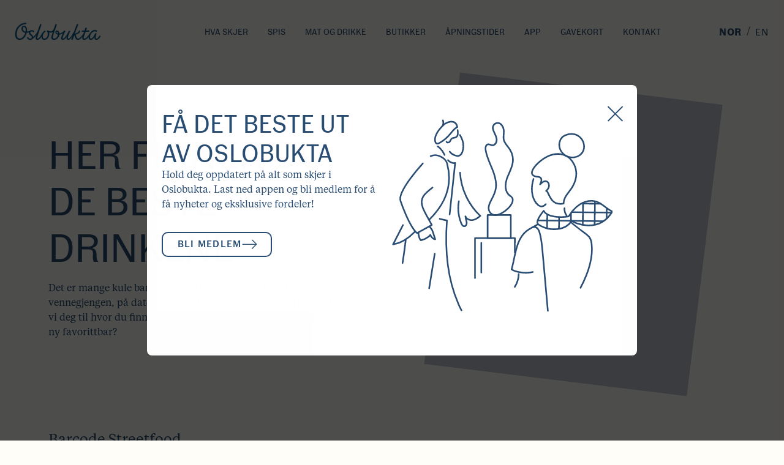

--- FILE ---
content_type: text/html; charset=utf-8
request_url: https://www.oslobukta.no/nyhet/her-finner-du-de-beste-drinkene/
body_size: 41276
content:
<!DOCTYPE html><html lang="nb"><head><meta charSet="utf-8"/><meta http-equiv="x-ua-compatible" content="ie=edge"/><meta name="viewport" content="width=device-width, initial-scale=1, shrink-to-fit=no"/><title data-react-helmet="true">Her finner du de beste drinkene – Oslobukta</title><meta data-react-helmet="true" name="twitter:image" content="https://cdn.sanity.io/images/3z1cfywg/production/f73e7fdfed5c79b34809a27732cc2b82f51cc89b-5409x3606.jpg?w=1200&amp;h=800&amp;auto=format"/><meta data-react-helmet="true" name="twitter:description" content="Det er mange kule barer i Oslobukta enten du skal ut med vennegjengen, på date eller planlegger en afterwork. Her guider vi deg til hvor du finner de beste drinkene - kanskje du finner en ny favorittbar?"/><meta data-react-helmet="true" name="twitter:title" content="Her finner du de beste drinkene"/><meta data-react-helmet="true" name="twitter:card" content="summary_large_image"/><meta data-react-helmet="true" property="og:image" content="https://cdn.sanity.io/images/3z1cfywg/production/f73e7fdfed5c79b34809a27732cc2b82f51cc89b-5409x3606.jpg?w=1200&amp;h=800&amp;auto=format"/><meta data-react-helmet="true" property="og:description" content="Det er mange kule barer i Oslobukta enten du skal ut med vennegjengen, på date eller planlegger en afterwork. Her guider vi deg til hvor du finner de beste drinkene - kanskje du finner en ny favorittbar?"/><meta data-react-helmet="true" property="og:title" content="Her finner du de beste drinkene"/><meta data-react-helmet="true" name="image" content="https://cdn.sanity.io/images/3z1cfywg/production/f73e7fdfed5c79b34809a27732cc2b82f51cc89b-5409x3606.jpg?w=1200&amp;h=800&amp;auto=format"/><meta data-react-helmet="true" name="description" content="Det er mange kule barer i Oslobukta enten du skal ut med vennegjengen, på date eller planlegger en afterwork. Her guider vi deg til hvor du finner de beste drinkene - kanskje du finner en ny favorittbar?"/><meta name="generator" content="Gatsby 5.8.1"/><style data-href="/styles.f27fd1fe0088d246d71d.css" data-identity="gatsby-global-css">.Popup-module--popupOverlay--d464f{align-items:center;animation:Popup-module--fadeIn--87865 .3s forwards;background-color:rgba(0,0,0,.7);display:flex;height:100%;justify-content:center;left:0;opacity:0;position:fixed;top:0;width:100%;z-index:999999999}.Popup-module--actionButton--ca967{align-self:flex-end;border:1.5px solid #294c72!important;margin-top:1rem}@keyframes Popup-module--fadeIn--87865{to{opacity:1}}.Popup-module--popupContent--60553{animation:Popup-module--slideIn--ec883 .3s .1s forwards;background:#fff;border-radius:8px;display:flex;flex-direction:column;margin:0 1rem;max-width:800px;opacity:0;padding:2.5rem 1.5rem;position:relative;text-align:left;transform:translateY(-20px);width:calc(100% - 2rem)}@keyframes Popup-module--slideIn--ec883{to{opacity:1;transform:translateY(0)}}.Popup-module--closeButton--881d3{background:none;border:none;color:#333;cursor:pointer;font-size:2rem;line-height:1;position:absolute;right:1rem;top:2rem}.Popup-module--closeButton--881d3:focus,.Popup-module--closeButton--881d3:hover{color:#000}.Popup-module--contentContainer--c4181,.Popup-module--mainContent--e12e3{display:flex;flex-direction:column;gap:1rem}.Popup-module--imageContainer--b0598{align-items:center;display:flex;justify-content:center;padding:1rem}.Popup-module--image--6a165{display:block;height:auto;max-width:10%}.Popup-module--actionButtonContainer--0ec9d{display:flex;justify-content:end;margin-top:1rem}@media(min-width:769px){.Popup-module--mainContent--e12e3{display:flex;flex-direction:row;gap:2rem;padding-bottom:1rem}.Popup-module--imageContainer--b0598,.Popup-module--textContent--742c1{flex:1 1}.Popup-module--textContent--742c1{display:flex;flex-direction:column;gap:1rem;justify-content:end}.Popup-module--imageContainer--b0598{order:2}.Popup-module--textContent--742c1{order:1}.Popup-module--actionButtonContainer--0ec9d{display:flex;justify-content:start;margin-top:1rem}.Popup-module--actionButton--ca967{align-self:flex-start;border:1.5px solid #294c72!important;margin-top:1rem}}.Typography-module--Heading1--6f9cb,.Typography-module--Heading2--f2083,.Typography-module--Heading3--08b2e,.Typography-module--Heading4--bfdea,.Typography-module--Heading5--490e9,.Typography-module--Heading6--26eea,h1,h2,h3,h4,h5,h6{color:#294c72;font-weight:400;line-height:1.2em;margin:0}.Typography-module--Heading1--6f9cb.Typography-module--uppercase--d4b4b,.Typography-module--Heading2--f2083.Typography-module--uppercase--d4b4b,.Typography-module--Heading3--08b2e.Typography-module--uppercase--d4b4b,.Typography-module--Heading4--bfdea.Typography-module--uppercase--d4b4b,.Typography-module--Heading5--490e9.Typography-module--uppercase--d4b4b,.Typography-module--Heading6--26eea.Typography-module--uppercase--d4b4b,h1.Typography-module--uppercase--d4b4b,h2.Typography-module--uppercase--d4b4b,h3.Typography-module--uppercase--d4b4b,h4.Typography-module--uppercase--d4b4b,h5.Typography-module--uppercase--d4b4b,h6.Typography-module--uppercase--d4b4b{font-weight:900;text-transform:uppercase}.Typography-module--Heading1--6f9cb,h1{font-size:calc(1.92vw + 17.92px)}@media screen and (min-width:1400px){.Typography-module--Heading1--6f9cb,h1{font-size:2.8rem}}@media screen and (max-width:900px){.Typography-module--Heading1--6f9cb,h1{font-size:2.2rem}}.Typography-module--Heading2--f2083,h2{font-size:calc(2.08vw - 1.12px)}@media screen and (min-width:1400px){.Typography-module--Heading2--f2083,h2{font-size:1.75rem}}@media screen and (max-width:900px){.Typography-module--Heading2--f2083,h2{font-size:1.1rem}}.Typography-module--Heading3--08b2e,h3{font-size:1.75rem}.Typography-module--Heading4--bfdea,h4{font-size:1.5rem}.Typography-module--Heading5--490e9{font-size:1.25rem;font-weight:var(--font-weight-bold);line-height:1.6em}.Typography-module--Heading6--26eea{font-size:1.125rem;font-weight:var(--font-weight-bold)}.Typography-module--Subtitle1--77b44.Typography-module--uppercase--d4b4b,.Typography-module--Subtitle2--278da.Typography-module--uppercase--d4b4b{text-transform:uppercase}.Typography-module--Subtitle1--77b44,h5{font-size:1.5rem;font-weight:var(--font-weight-medium);line-height:1.6em}.Typography-module--Subtitle2--278da,h6{font-size:1.25rem;font-weight:var(--font-weight-medium);line-height:1.6em}.Typography-module--Body1--35f6c,.Typography-module--Body2--7bd01,p{font-weight:400;line-height:1.6em}.Typography-module--Body1--35f6c,ol,p,ul{color:#294c72;font-size:1rem;font-weight:400;line-height:1.5rem}.Typography-module--Body2--7bd01{font-size:.875rem}.Typography-module--Caption--b4525{font-family:var(--sans-font);font-size:1rem;font-weight:400;text-transform:uppercase}.Typography-module--Overline--81125{font-family:var(--adieu-font);font-size:.875rem;font-weight:700;letter-spacing:.12em;text-transform:uppercase}.Typography-module--align-left--f3a97{text-align:left}.Typography-module--align-center--b8ed9{text-align:center}.Typography-module--align-right--0cc60{text-align:right}.Typography-module--fontSerif--dd242{font-family:var(--serif-font)!important}.Typography-module--fontSans--aa4d2{font-family:var(--sans-font)!important}.Typography-module--xxxs--475ed{font-size:.5rem}.Typography-module--xxs--e54f5{font-size:.625rem}.Typography-module--xs--093a6{font-size:.75rem}.Typography-module--small--01b6f{font-size:1rem}.Typography-module--medium--3aeba{font-size:1.25rem}.Typography-module--large--a54b8{font-size:1.75rem}.Typography-module--xlarge--b62ec{font-size:2.5rem}.Typography-module--xxlarge--be12a{font-size:3.5rem}.Typography-module--xxxlarge--d103a{font-size:4rem}@media screen and (max-width:768px){.Typography-module--xxxs--475ed{font-size:.25rem}.Typography-module--xxs--e54f5{font-size:.375rem}.Typography-module--xs--093a6{font-size:.5rem}.Typography-module--small--01b6f{font-size:.75rem}.Typography-module--medium--3aeba{font-size:1rem}.Typography-module--large--a54b8{font-size:1.25rem}.Typography-module--xlarge--b62ec{font-size:1.75rem}.Typography-module--xxlarge--be12a{font-size:2rem}.Typography-module--xxxlarge--d103a{font-size:2.25rem}}.Typography-module--fontWeightLight--d99e6{font-weight:300!important}.Typography-module--fontWeightRegular--5ad18{font-weight:400!important}.Typography-module--fontWeightMedium--ec385{font-weight:500!important}.Typography-module--fontWeightBold--19db6{font-weight:700!important}.Typography-module--fontWeightBlack--dadf4{font-weight:900!important}.Button-module--button--c4333{align-items:center;-webkit-appearance:none;background:none;border:1.5px solid #294c72;border-radius:10px;color:#294c72;cursor:pointer;display:inline-flex;font-family:var(--sans-font);font-size:inherit;font-weight:500;gap:.5rem;height:34px;letter-spacing:1.3px;margin-bottom:1rem;padding:1.2rem 1.5rem;position:relative;text-transform:uppercase;transition:background-color .2s ease-in-out,color .2s ease-in-out,transform .2s ease-in-out;white-space:nowrap}.Button-module--button--c4333:hover{background-color:#294c72;color:#fffdf8;transform:translateY(-2px)}.Button-module--button--c4333:active{transform:scale(.99)}.Button-module--button--c4333:focus{outline:4px solid var(--color-sky)}.Button-module--button--c4333:not(:last-of-type){margin-right:1rem}.Button-module--button--c4333.Button-module--inverse--2c5c3{background-color:#294c72;color:#fffdf8}.Button-module--button--c4333.Button-module--secondary--1edb8{background-color:#fffdf8;border:0;color:#294c72}.Button-module--button--c4333.Button-module--outlined--8d79c{background:none;border:0;color:#294c72}.Button-module--button--c4333.Button-module--outlined--8d79c:after{background-color:#fffdf8;bottom:0;content:"";height:2px;left:0;position:absolute;transform:scaleX(0);transform-origin:right bottom;transition:transform .2s ease-in-out;width:100%}.Button-module--button--c4333.Button-module--auto-width--76965{width:-webkit-fit-content!important;width:-moz-fit-content!important;width:fit-content!important}.Button-module--button--c4333.Button-module--outlined--8d79c.Button-module--inverse--2c5c3{border:1.5px solid #fffdf8;color:#fffdf8}.Button-module--button-medium--b94cf{align-items:center;-webkit-appearance:none;background:none;border:1.5px solid #294c72;border-radius:8px;color:#294c72;cursor:pointer;display:inline-flex;font-family:var(--sans-font);font-size:.9em;font-weight:500;gap:.4rem;height:30px;letter-spacing:1.1px;margin-bottom:.75rem;padding:1rem 1.2rem;position:relative;text-transform:uppercase;transition:background-color .2s ease-in-out,color .2s ease-in-out,transform .2s ease-in-out;white-space:nowrap}.Button-module--button-medium--b94cf:hover{background-color:#294c72;color:#fffdf8;transform:translateY(-2px)}.Button-module--button-medium--b94cf:active{transform:scale(.99)}.Button-module--button-medium--b94cf:focus{outline:4px solid var(--color-sky)}.Button-module--button-medium--b94cf:not(:last-of-type){margin-right:.75rem}.Button-module--button-medium--b94cf.Button-module--inverse--2c5c3{background-color:#294c72;color:#fffdf8}.Button-module--button-medium--b94cf.Button-module--secondary--1edb8{background-color:#fffdf8;border:0;color:#294c72}.Button-module--button-medium--b94cf.Button-module--outlined--8d79c{background:none;border:0;color:#294c72}.Button-module--button-medium--b94cf.Button-module--outlined--8d79c:after{background-color:#fffdf8;bottom:0;content:"";height:2px;left:0;position:absolute;transform:scaleX(0);transform-origin:right bottom;transition:transform .2s ease-in-out;width:100%}.Button-module--button-medium--b94cf.Button-module--auto-width--76965{width:-webkit-fit-content!important;width:-moz-fit-content!important;width:fit-content!important}.Button-module--button-medium--b94cf.Button-module--outlined--8d79c.Button-module--inverse--2c5c3{border:1.5px solid #fffdf8;color:#fffdf8}.Button-module--button-small--4bdad{align-items:center;-webkit-appearance:none;background:none;border:1.5px solid #294c72;border-radius:6px;color:#294c72;cursor:pointer;display:inline-flex;font-family:var(--sans-font);font-size:.85em;font-weight:500;gap:.25rem;height:28px;letter-spacing:1px;margin-bottom:.5rem;padding:.9rem .8rem;position:relative;text-transform:uppercase;transition:background-color .2s ease-in-out,color .2s ease-in-out,transform .2s ease-in-out;white-space:nowrap}.Button-module--button-small--4bdad:hover{background-color:#294c72;color:#fffdf8;transform:translateY(-2px)}.Button-module--button-small--4bdad:active{transform:scale(.99)}.Button-module--button-small--4bdad:focus{outline:4px solid var(--color-sky)}.Button-module--button-small--4bdad:not(:last-of-type){margin-right:.5rem}.Button-module--button-small--4bdad.Button-module--inverse--2c5c3{background-color:#294c72;color:#fffdf8}.Button-module--button-small--4bdad.Button-module--secondary--1edb8{background-color:#fffdf8;border:0;color:#294c72}.Button-module--button-small--4bdad.Button-module--outlined--8d79c{background:none;border:0;color:#294c72}.Button-module--button-small--4bdad.Button-module--outlined--8d79c:after{background-color:#fffdf8;bottom:0;content:"";height:2px;left:0;position:absolute;transform:scaleX(0);transform-origin:right bottom;transition:transform .2s ease-in-out;width:100%}.Button-module--button-small--4bdad.Button-module--auto-width--76965{width:-webkit-fit-content!important;width:-moz-fit-content!important;width:fit-content!important}.Button-module--button-small--4bdad.Button-module--outlined--8d79c.Button-module--inverse--2c5c3{border:1.5px solid #fffdf8;color:#fffdf8}.Button-module--buttonGreenish--b1352{background:#ffffeb;border:1px solid #356d11;color:#356d11}.Button-module--buttonGreenish--b1352:hover{background-color:#356d11;color:#fffdf8;transform:translateY(-2px)}.Button-module--buttonGreenish--b1352:active{transform:scale(.99)}.Button-module--buttonGreenish--b1352:focus{outline:4px solid var(--color-sky)}.ArrowButton-module--container--54a43{display:grid;grid-template-columns:1fr 36px;padding:1rem 0}.ArrowButton-module--container--54a43 svg{transition:transform .2s ease-in-out}.ArrowButton-module--container--54a43:hover svg{transform:translateX(.5rem)}.ArrowButton-module--container--54a43 div :last-child{font-weight:300}.BlockContent-module--wrapper--e266d{--color-orange:#d4420e}.BlockContent-module--wrapper--e266d p{margin-bottom:1rem}.BlockContent-module--wrapper--e266d p>a,.BlockContent-module--wrapper--e266d>a{font-weight:500;position:relative}.BlockContent-module--wrapper--e266d p>a:hover:after,.BlockContent-module--wrapper--e266d>a:hover:after{transform:scaleX(0);transform-origin:right}.BlockContent-module--wrapper--e266d p>a:after,.BlockContent-module--wrapper--e266d>a:after{background-color:#294c72;bottom:0;content:"";height:1px;left:0;position:absolute;transform:scale(1);transform-origin:left;transition:transform .2s ease-in-out;width:100%}.BlockContent-module--wrapper--e266d blockquote{color:#294c72;display:block;font-family:var(--adieu-font);font-size:1.375rem;font-style:normal;font-weight:300!important;line-height:150%;margin:2rem 0;padding:0 2rem;position:relative}.BlockContent-module--wrapper--e266d blockquote:after{color:#294c72;content:"”";font-size:3rem;left:0;position:absolute;top:1rem}.ArticleImages-module--articleImagesContainer--0c9b4{display:none;margin:0 auto;max-width:1400px;padding:2rem 0}@media screen and (min-width:900px){.ArticleImages-module--articleImagesContainer--0c9b4{display:grid;gap:1rem;grid-template-columns:repeat(3,1fr)}.ArticleImages-module--articleImagesContainer--0c9b4.ArticleImages-module--column1--39c62{grid-template-columns:repeat(1,1fr)}.ArticleImages-module--articleImagesContainer--0c9b4.ArticleImages-module--column2--e3e15{grid-template-columns:repeat(2,1fr)}}.ArticleImages-module--imageCell--945c2{display:flex;flex-direction:column;height:100%;justify-content:stretch}.ArticleImages-module--imageCell--945c2 div{flex-grow:1}.ArticleImages-module--imageCell--945c2 figcaption{margin-top:1rem}.ArticleImages-module--swiperContainer--47e09{max-height:90vh}@media screen and (min-width:900px){.ArticleImages-module--swiperContainer--47e09{display:none}}.ArticleImages-module--swiperSlide--879a9{height:100%}.Figure-module--root--bd51a{padding:2rem 0;position:relative}@media(--media-min-medium ){.Figure-module--root--bd51a{padding:4rem 0}}.Figure-module--label--76673{font-size:var(--font-micro-size);letter-spacing:.5px;line-height:var(--font-micro-line-height);margin-top:1em;text-transform:uppercase}.Figure-module--label--76673+.Figure-module--title--cfa06{margin-top:.2em}.Figure-module--title--cfa06{font-size:var(--font-title3-size);line-height:var(--font-title3-line-height)}.Figure-module--image--1fb84{display:block;width:100%}.Figure-module--content--98e6a{margin:0 1.5rem;max-width:var(--width-medium);position:relative}@nest & figcaption{.Figure-module--content--98e6a{box-sizing:border-box;width:100%}}@media(--media-min-medium ){.Figure-module--content--98e6a{margin:0 auto;padding-top:2rem}@nest & figcaption{.Figure-module--content--98e6a{position:absolute;top:0}}}.Figure-module--caption--3baf8{box-sizing:border-box;margin:0 auto;width:100%}@media(--media-min-medium ){.Figure-module--caption--3baf8{max-width:calc(var(--width-small) - 3rem)}}.Figure-module--captionBox--a87f5{background-color:#fffdf8;color:#4d4d4d;font-size:.9rem;padding:.5rem 2rem 0}.TwoColumnImage-module--grid--6cd81{display:grid;gap:.5rem;grid-template-columns:repeat(2,1fr);margin:0 auto;max-width:1000px;padding:2.5rem 0;width:100%}.TwoColumnImage-module--grid--6cd81 .TwoColumnImage-module--image--44480{display:block;height:100%;max-height:80vh;object-fit:cover;width:100%}.Video-module--youtube--ffc3b{width:100%}.FloatingBox-module--box--152fa{background-color:#fffdf8;margin-right:10vw;max-width:500px;padding:2rem;position:absolute;top:50%;transform:rotate(3deg)!important;transform:translateY(-50%);width:80%}.FloatingBox-module--box--152fa.FloatingBox-module--center--e67d4{left:50%;right:auto;top:50%;transform:translate(-50%,-50%)}.FloatingBox-module--box--152fa.FloatingBox-module--left--21ee2{left:0;right:auto}.FloatingBox-module--box--152fa.FloatingBox-module--right--25519{left:auto;right:0}.FloatingBox-module--box--152fa.FloatingBox-module--top--6d1e0{top:10%;transform:translateY(0)}.FloatingBox-module--box--152fa.FloatingBox-module--bottom--f57a7{bottom:10%;top:auto;transform:translateY(0)}@media screen and (max-width:600px){.FloatingBox-module--box--152fa{background-color:#fffdf8;margin-right:2vw!important;max-width:500px;padding:1.5rem;position:absolute;top:50%;transform:rotate(3deg)!important;width:95%}.FloatingBox-module--box--152fa.FloatingBox-module--bottom--f57a7,.FloatingBox-module--box--152fa.FloatingBox-module--center--e67d4,.FloatingBox-module--box--152fa.FloatingBox-module--left--21ee2,.FloatingBox-module--box--152fa.FloatingBox-module--right--25519,.FloatingBox-module--box--152fa.FloatingBox-module--top--6d1e0{margin-right:0}}.HorizontalScroll-module--container--70ade{display:flex;flex-wrap:nowrap;overflow-x:auto;padding:2rem calc(var(--standard-padding));width:100%}.HorizontalScroll-module--container--70ade::-webkit-scrollbar{display:none}.HorizontalScroll-module--container--70ade div:last-of-type:after{border-right:2rem solid transparent;box-sizing:initial;content:"";height:100%;left:0;pointer-events:none;position:absolute;top:0;width:100%}.HorizontalScroll-module--container--70ade>*{flex:0 0 auto;margin-right:3rem;max-width:300px;position:relative;width:70vw}.HorizontalScrollingText-module--horizontalTextContainer--1ad19{--text-color:#fffdf8;max-width:100vw;overflow:hidden}.HorizontalScrollingText-module--horizontalTextContainer--1ad19.HorizontalScrollingText-module--invert--66bbc{--text-color:var(--color-black)}.HorizontalScrollingText-module--horizontalTextContainer--1ad19 h1{color:var(--text-color);display:inline;font-size:calc(6.4vw - 9.6px);white-space:nowrap}@media screen and (min-width:1400px){.HorizontalScrollingText-module--horizontalTextContainer--1ad19 h1{font-size:5rem}}@media screen and (max-width:900px){.HorizontalScrollingText-module--horizontalTextContainer--1ad19 h1{font-size:3rem}}@supports(-webkit-text-stroke:1px white){.HorizontalScrollingText-module--horizontalTextContainer--1ad19 h1:not(.HorizontalScrollingText-module--filled--3c91a){-webkit-text-stroke:2px var(--text-color);-webkit-text-fill-color:transparent}}.HorizontalScrollingText-module--horizontalText--74e4e{display:inline-block}.MapOverlay-module--mapOverlay--72905{background-color:#fffdf8;bottom:5%;cursor:default;display:flex;justify-content:space-between;left:5%;padding:1.5rem 2rem;pointer-events:all;position:absolute}.MapOverlay-module--mapOverlay--72905 .MapOverlay-module--toggles--12ab1{display:flex;justify-content:space-evenly}.MapOverlay-module--mapOverlay--72905 .MapOverlay-module--title--7c4eb{align-items:center;display:flex;justify-content:space-between;pointer-events:none}.MapOverlay-module--mapOverlay--72905 .MapOverlay-module--title--7c4eb>*{display:inline-block}.MapOverlay-module--mapOverlay--72905 .MapOverlay-module--title--7c4eb svg{margin-left:2rem}.MapOverlay-module--mapOverlay--72905 .MapOverlay-module--title--7c4eb .MapOverlay-module--close--08435{display:none}@media screen and (max-width:89em){.MapOverlay-module--mapOverlay--72905{display:block;width:calc(90% - var(--nav-width))}.MapOverlay-module--mapOverlay--72905 .MapOverlay-module--title--7c4eb{pointer-events:all}.MapOverlay-module--mapOverlay--72905 .MapOverlay-module--title--7c4eb .MapOverlay-module--close--08435{cursor:pointer;display:block}.MapOverlay-module--mapOverlay--72905:not(.MapOverlay-module--open--0d846) .MapOverlay-module--toggles--12ab1{display:none;height:0;padding:0}.MapOverlay-module--mapOverlay--72905 .MapOverlay-module--toggles--12ab1{display:block;padding:1rem 0;width:100%}.MapOverlay-module--mapOverlay--72905 .MapOverlay-module--toggles--12ab1 .MapOverlay-module--mapToggle--3a1f8{margin:0 0 1rem}}.MapOverlay-module--mapToggle--3a1f8{align-items:center;cursor:pointer;display:flex;flex-direction:row;font-family:var(--adieu-font);font-size:1rem;margin-left:2rem;text-transform:uppercase}.MapOverlay-module--mapToggle--3a1f8 span{position:relative}.MapOverlay-module--mapToggle--3a1f8 span:after{background-color:#fffdf8;bottom:0;content:"";height:1px;left:0;position:absolute;transform:scaleX(0);transform-origin:left;transition:transform .2s ease-in-out;width:100%}.MapOverlay-module--mapToggle--3a1f8.MapOverlay-module--selected--e9a34 span:after,.MapOverlay-module--mapToggle--3a1f8:hover span:after{transform:scaleX(1)}.MapOverlay-module--mapToggle--3a1f8.MapOverlay-module--selected--e9a34 .MapOverlay-module--circle--8eaa3,.MapOverlay-module--mapToggle--3a1f8:hover .MapOverlay-module--circle--8eaa3{border:1px solid var(--color-black);transform:scale(1.5)}.MapOverlay-module--mapToggle--3a1f8 .MapOverlay-module--circle--8eaa3{border:1px solid #fffdf8;border-radius:100px;height:1rem;margin-right:.5rem;transition:transform .2s ease-in-out;width:1rem}.Popup-module--popup--49fcc{padding:0}.Popup-module--popup--49fcc>div:first-child{display:none}.Popup-module--popup--49fcc>div:last-child{padding:0}.Popup-module--popup--49fcc>div:last-child>button{display:none;pointer-events:none}.Popup-module--popup--49fcc .Popup-module--innerPoup--149b2{align-items:center;display:flex;padding:.5rem 1rem}.Popup-module--popup--49fcc .Popup-module--innerPoup--149b2 svg{margin-left:2rem}.Popup-module--popup--49fcc .Popup-module--innerPoup--149b2:after{background-color:inherit;bottom:0;content:"";height:15px;left:50%;position:absolute;transform:translate(-50%,100%);width:2px}.Footer-module--footer--6e743{align-items:center;background-color:#fffdf8;color:var(--color-black);font-size:.75rem;padding:5rem var(--standard-padding) 4rem;position:relative;width:100%}.Footer-module--footer--6e743 svg{height:1.5rem;max-height:1.5rem;max-width:1.5rem;width:1.5rem}.Footer-module--footer--6e743 .Footer-module--bottom--1c8d4,.Footer-module--footer--6e743 .Footer-module--top--930c1{align-items:flex-start;display:flex;justify-content:space-between}@media screen and (max-width:600px){.Footer-module--footer--6e743 .Footer-module--bottom--1c8d4,.Footer-module--footer--6e743 .Footer-module--top--930c1{display:block}.Footer-module--footer--6e743 .Footer-module--bottom--1c8d4 .Footer-module--social--2d370,.Footer-module--footer--6e743 .Footer-module--top--930c1 .Footer-module--social--2d370{margin-top:3rem;text-align:left}.Footer-module--footer--6e743 .Footer-module--bottom--1c8d4 .Footer-module--social--2d370 div,.Footer-module--footer--6e743 .Footer-module--top--930c1 .Footer-module--social--2d370 div{justify-content:start}.Footer-module--footer--6e743 .Footer-module--bottom--1c8d4 p+p,.Footer-module--footer--6e743 .Footer-module--top--930c1 p+p{margin-top:1rem;text-align:left!important}}.Footer-module--footer--6e743 .Footer-module--bottom--1c8d4{align-items:flex-start;display:flex;justify-content:space-between;margin-top:6rem;position:relative}@media screen and (max-width:600px){.Footer-module--footer--6e743 .Footer-module--bottom--1c8d4{display:block}}.Footer-module--footer--6e743 .Footer-module--bottom--1c8d4 .Footer-module--contactInfo--fcef8{flex:1 1}.Footer-module--footer--6e743 .Footer-module--bottom--1c8d4 .Footer-module--contactInfo--fcef8 p+p{text-align:right}.Footer-module--footer--6e743 .Footer-module--bottom--1c8d4 .Footer-module--copyright--3317f{bottom:0;left:50%;position:absolute;text-align:center;transform:translateX(-50%)}.Footer-module--footer--6e743 .Footer-module--bottom--1c8d4 .Footer-module--copyright--3317f p{margin:0}.Footer-module--footer--6e743 .Footer-module--link--815cb{border-bottom:2px solid transparent;color:var(--Primary-blue,#294c72);display:block;font-size:1rem;font-weight:300;line-height:2.5em;padding-bottom:.1rem;text-decoration:none;text-transform:uppercase;transition:border-color .3s,color .3s}.Footer-module--footer--6e743 .Footer-module--link--815cb:hover{border-bottom:2px solid var(--Primary-blue,#294c72);color:var(--Primary-dark-blue,#1d3557)}.Footer-module--footer--6e743 .Footer-module--link--815cb+.Footer-module--link--815cb{margin-top:1rem}.Footer-module--footer--6e743 .Footer-module--social--2d370{grid-area:social;text-align:right}.Footer-module--footer--6e743 .Footer-module--social--2d370 div{display:flex;gap:.2rem;justify-content:end;margin:.75rem 0 0}@media screen and (max-width:600px){.Footer-module--footer--6e743 .Footer-module--social--2d370 div{justify-content:start}.Footer-module--footer--6e743 .Footer-module--bottom--1c8d4 .Footer-module--copyright--3317f{bottom:0;left:0;margin-top:2rem;position:relative;text-align:left;transform:none}}.LanguageSwitch-module--container--b3b0f{align-items:center;display:flex}.LanguageSwitch-module--container--b3b0f button{color:#294c72;cursor:pointer;display:block;font-family:var(--sans-font);font-size:1rem;letter-spacing:.1em;position:relative;text-transform:uppercase}.LanguageSwitch-module--container--b3b0f button,.LanguageSwitch-module--container--b3b0f button:after{padding:.5rem}.LanguageSwitch-module--container--b3b0f button:after{color:var(--color-purple);content:attr(title);left:0;opacity:0;position:absolute;top:0;transform:translateY(1px);transition:transform .2s ease-in-out,opacity .2s ease-in-out}.LanguageSwitch-module--container--b3b0f button.LanguageSwitch-module--active--c0e86:after,.LanguageSwitch-module--container--b3b0f button:hover:after{opacity:1}.Nav-module--nav--0608c{background-color:#fffdf8;position:fixed;transition:transform .2s ease-in-out;width:100vw;z-index:10000}.Nav-module--nav--0608c.Nav-module--black--c20ff{background-color:#000;color:#fff}.Nav-module--nav--0608c .Nav-module--container--e6e00{align-items:center;display:flex;height:100%;justify-content:space-between;padding:1.5rem 1rem 1rem 1.5rem;width:100%}.Nav-module--nav--0608c .Nav-module--logo--3fc22{max-width:10rem;outline:0}.Nav-module--nav--0608c .Nav-module--logo--3fc22 img{height:auto;width:100%}.Nav-module--nav--0608c .Nav-module--hamburger--7f06c{color:#000;cursor:pointer}.Nav-module--nav--0608c .Nav-module--items--c539d li a{display:flex;font-family:var(--sans-font);font-weight:400;justify-content:center;outline:0;padding:1rem 0;position:relative;text-transform:uppercase}.Nav-module--nav--0608c .Nav-module--searchHover--9a88c{display:none}@media screen and (min-width:1250px){.Nav-module--nav--0608c .Nav-module--hamburger--7f06c{display:none}.Nav-module--nav--0608c .Nav-module--search--d4ad0{cursor:pointer;display:block;height:32px;position:relative;width:32px}.Nav-module--nav--0608c .Nav-module--items--c539d{display:flex;height:100%;width:100%}.Nav-module--nav--0608c .Nav-module--items--c539d li{align-items:center;display:inline-flex;margin-left:2rem}.Nav-module--nav--0608c .Nav-module--items--c539d li a div{font-size:calc(1vw + 1px)}}@media screen and (min-width:1250px)and (min-width:1500px){.Nav-module--nav--0608c .Nav-module--items--c539d li a div{font-size:1rem}}@media screen and (min-width:1250px)and (max-width:1100px){.Nav-module--nav--0608c .Nav-module--items--c539d li a div{font-size:.75rem}}@media screen and (min-width:1250px){.Nav-module--nav--0608c .Nav-module--items--c539d .Nav-module--pageLinks--c0c4b{display:flex;justify-content:flex-end;margin-right:5%;width:100%}.Nav-module--nav--0608c .Nav-module--items--c539d .Nav-module--navTools--edfe2{align-items:center;display:flex}.Nav-module--nav--0608c .Nav-module--items--c539d .Nav-module--navTools--edfe2 svg{position:relative;top:-2px}}@media screen and (max-width:1250px){.Nav-module--nav--0608c .Nav-module--logo--3fc22{width:10rem}.Nav-module--nav--0608c.Nav-module--fade--f6eaf{transform:translateY(-100%)}.Nav-module--nav--0608c .Nav-module--items--c539d{background-color:#fffdf8;height:100vh;left:0;padding:var(--standard-padding);position:absolute;top:calc(var(--nav-height) - 5px);transform:scaleY(0);transform-origin:top;transition:transform .2s ease-in-out;width:100%}.Nav-module--nav--0608c .Nav-module--items--c539d li{margin-bottom:1rem}.Nav-module--nav--0608c .Nav-module--items--c539d li a{display:block;font-size:1rem;justify-content:normal;margin:0;text-align:left}.Nav-module--nav--0608c .Nav-module--items--c539d .Nav-module--search--d4ad0{display:none}.Nav-module--nav--0608c .Nav-module--items--c539d.Nav-module--show--b1669{transform:scaleY(1)}.Nav-module--nav--0608c.Nav-module--black--c20ff .Nav-module--items--c539d{background-color:var(--color-black);color:#fffdf8}.Nav-module--nav--0608c .Nav-module--languageSwitch--e8185{margin-left:-.5rem}}.Nav-module--scrim--21f6d{background-color:#000;height:100vh;opacity:0;pointer-events:none;position:fixed;transition:opacity .6s ease-in-out;width:100vw;z-index:9999}.Nav-module--scrim--21f6d.Nav-module--on--d8acf{opacity:.5;pointer-events:auto}.MultiplyTexHover-module--text--39d40{display:block;margin:0;position:relative}.Newsletter-module--container--0c7b5{background-color:var(--color-pink);display:grid;grid-template-columns:1fr 1fr;padding:1rem var(--standard-padding)}.Newsletter-module--container--0c7b5 form{align-items:center;display:flex;justify-content:space-between;width:100%}.Newsletter-module--container--0c7b5 form input{margin-right:2rem;width:100%}@media screen and (max-width:1200px){.Newsletter-module--container--0c7b5,.Newsletter-module--container--0c7b5 button,.Newsletter-module--container--0c7b5 form{display:block}.Newsletter-module--container--0c7b5 button{margin-top:1rem}.Newsletter-module--container--0c7b5 input{margin-top:1rem;width:100%}}.Toggle-module--toggle--4e362{align-items:center;cursor:pointer;display:flex;justify-content:space-between}.Toggle-module--toggle--4e362+.Toggle-module--toggle--4e362{margin-top:.5rem}.Toggle-module--toggleSwitch--32000{background:#fffdf8;border-radius:24px;box-shadow:0 0 0 2px var(--color-black);display:inline-block;height:24px;position:relative;transition:background .25s;vertical-align:middle;width:48px}.Toggle-module--toggleSwitch--32000:after,.Toggle-module--toggleSwitch--32000:before{content:""}.Toggle-module--toggleSwitch--32000:before{background:none;border:2px solid var(--color-black);border-radius:100px;display:block;height:20px;left:2px;position:absolute;top:2px;transition:all .3s ease,left .25s cubic-bezier(.18,.89,.35,1.15);width:20px}.Toggle-module--toggleCheckbox--443fb:active+.Toggle-module--toggleSwitch--32000:before{width:28px}.Toggle-module--toggleCheckbox--443fb:active:checked+.Toggle-module--toggleSwitch--32000:before{margin-left:-8px}.Toggle-module--toggleCheckbox--443fb:checked+.Toggle-module--toggleSwitch--32000{background:var(--color-gray-700)}.Toggle-module--toggleCheckbox--443fb:checked+.Toggle-module--toggleSwitch--32000:before{background:var(--color-black);left:26px}.Toggle-module--toggleCheckbox--443fb{position:absolute;visibility:hidden}.Toggle-module--toggleLabel--e29dd{margin-right:1rem;position:relative}.ArrowButtonGrid-module--grid--04788{column-gap:5rem;display:grid;grid-template-columns:repeat(auto-fill,minmax(280px,1fr));row-gap:1rem}.Layout-module--container--21e6d{min-height:100vh;position:relative}.Layout-module--content--8dfc5{padding-top:var(--nav-height)}.Layout-module--content--8dfc5.Layout-module--standardPadding--e37a0{padding:calc(var(--standard-padding) + var(--nav-height)) var(--standard-padding) var(--standard-padding)}[data-aos][data-aos][data-aos-duration="50"],body[data-aos-duration="50"] [data-aos]{transition-duration:50ms}[data-aos][data-aos][data-aos-delay="50"],body[data-aos-delay="50"] [data-aos]{transition-delay:0}[data-aos][data-aos][data-aos-delay="50"].aos-animate,body[data-aos-delay="50"] [data-aos].aos-animate{transition-delay:50ms}[data-aos][data-aos][data-aos-duration="100"],body[data-aos-duration="100"] [data-aos]{transition-duration:.1s}[data-aos][data-aos][data-aos-delay="100"],body[data-aos-delay="100"] [data-aos]{transition-delay:0}[data-aos][data-aos][data-aos-delay="100"].aos-animate,body[data-aos-delay="100"] [data-aos].aos-animate{transition-delay:.1s}[data-aos][data-aos][data-aos-duration="150"],body[data-aos-duration="150"] [data-aos]{transition-duration:.15s}[data-aos][data-aos][data-aos-delay="150"],body[data-aos-delay="150"] [data-aos]{transition-delay:0}[data-aos][data-aos][data-aos-delay="150"].aos-animate,body[data-aos-delay="150"] [data-aos].aos-animate{transition-delay:.15s}[data-aos][data-aos][data-aos-duration="200"],body[data-aos-duration="200"] [data-aos]{transition-duration:.2s}[data-aos][data-aos][data-aos-delay="200"],body[data-aos-delay="200"] [data-aos]{transition-delay:0}[data-aos][data-aos][data-aos-delay="200"].aos-animate,body[data-aos-delay="200"] [data-aos].aos-animate{transition-delay:.2s}[data-aos][data-aos][data-aos-duration="250"],body[data-aos-duration="250"] [data-aos]{transition-duration:.25s}[data-aos][data-aos][data-aos-delay="250"],body[data-aos-delay="250"] [data-aos]{transition-delay:0}[data-aos][data-aos][data-aos-delay="250"].aos-animate,body[data-aos-delay="250"] [data-aos].aos-animate{transition-delay:.25s}[data-aos][data-aos][data-aos-duration="300"],body[data-aos-duration="300"] [data-aos]{transition-duration:.3s}[data-aos][data-aos][data-aos-delay="300"],body[data-aos-delay="300"] [data-aos]{transition-delay:0}[data-aos][data-aos][data-aos-delay="300"].aos-animate,body[data-aos-delay="300"] [data-aos].aos-animate{transition-delay:.3s}[data-aos][data-aos][data-aos-duration="350"],body[data-aos-duration="350"] [data-aos]{transition-duration:.35s}[data-aos][data-aos][data-aos-delay="350"],body[data-aos-delay="350"] [data-aos]{transition-delay:0}[data-aos][data-aos][data-aos-delay="350"].aos-animate,body[data-aos-delay="350"] [data-aos].aos-animate{transition-delay:.35s}[data-aos][data-aos][data-aos-duration="400"],body[data-aos-duration="400"] [data-aos]{transition-duration:.4s}[data-aos][data-aos][data-aos-delay="400"],body[data-aos-delay="400"] [data-aos]{transition-delay:0}[data-aos][data-aos][data-aos-delay="400"].aos-animate,body[data-aos-delay="400"] [data-aos].aos-animate{transition-delay:.4s}[data-aos][data-aos][data-aos-duration="450"],body[data-aos-duration="450"] [data-aos]{transition-duration:.45s}[data-aos][data-aos][data-aos-delay="450"],body[data-aos-delay="450"] [data-aos]{transition-delay:0}[data-aos][data-aos][data-aos-delay="450"].aos-animate,body[data-aos-delay="450"] [data-aos].aos-animate{transition-delay:.45s}[data-aos][data-aos][data-aos-duration="500"],body[data-aos-duration="500"] [data-aos]{transition-duration:.5s}[data-aos][data-aos][data-aos-delay="500"],body[data-aos-delay="500"] [data-aos]{transition-delay:0}[data-aos][data-aos][data-aos-delay="500"].aos-animate,body[data-aos-delay="500"] [data-aos].aos-animate{transition-delay:.5s}[data-aos][data-aos][data-aos-duration="550"],body[data-aos-duration="550"] [data-aos]{transition-duration:.55s}[data-aos][data-aos][data-aos-delay="550"],body[data-aos-delay="550"] [data-aos]{transition-delay:0}[data-aos][data-aos][data-aos-delay="550"].aos-animate,body[data-aos-delay="550"] [data-aos].aos-animate{transition-delay:.55s}[data-aos][data-aos][data-aos-duration="600"],body[data-aos-duration="600"] [data-aos]{transition-duration:.6s}[data-aos][data-aos][data-aos-delay="600"],body[data-aos-delay="600"] [data-aos]{transition-delay:0}[data-aos][data-aos][data-aos-delay="600"].aos-animate,body[data-aos-delay="600"] [data-aos].aos-animate{transition-delay:.6s}[data-aos][data-aos][data-aos-duration="650"],body[data-aos-duration="650"] [data-aos]{transition-duration:.65s}[data-aos][data-aos][data-aos-delay="650"],body[data-aos-delay="650"] [data-aos]{transition-delay:0}[data-aos][data-aos][data-aos-delay="650"].aos-animate,body[data-aos-delay="650"] [data-aos].aos-animate{transition-delay:.65s}[data-aos][data-aos][data-aos-duration="700"],body[data-aos-duration="700"] [data-aos]{transition-duration:.7s}[data-aos][data-aos][data-aos-delay="700"],body[data-aos-delay="700"] [data-aos]{transition-delay:0}[data-aos][data-aos][data-aos-delay="700"].aos-animate,body[data-aos-delay="700"] [data-aos].aos-animate{transition-delay:.7s}[data-aos][data-aos][data-aos-duration="750"],body[data-aos-duration="750"] [data-aos]{transition-duration:.75s}[data-aos][data-aos][data-aos-delay="750"],body[data-aos-delay="750"] [data-aos]{transition-delay:0}[data-aos][data-aos][data-aos-delay="750"].aos-animate,body[data-aos-delay="750"] [data-aos].aos-animate{transition-delay:.75s}[data-aos][data-aos][data-aos-duration="800"],body[data-aos-duration="800"] [data-aos]{transition-duration:.8s}[data-aos][data-aos][data-aos-delay="800"],body[data-aos-delay="800"] [data-aos]{transition-delay:0}[data-aos][data-aos][data-aos-delay="800"].aos-animate,body[data-aos-delay="800"] [data-aos].aos-animate{transition-delay:.8s}[data-aos][data-aos][data-aos-duration="850"],body[data-aos-duration="850"] [data-aos]{transition-duration:.85s}[data-aos][data-aos][data-aos-delay="850"],body[data-aos-delay="850"] [data-aos]{transition-delay:0}[data-aos][data-aos][data-aos-delay="850"].aos-animate,body[data-aos-delay="850"] [data-aos].aos-animate{transition-delay:.85s}[data-aos][data-aos][data-aos-duration="900"],body[data-aos-duration="900"] [data-aos]{transition-duration:.9s}[data-aos][data-aos][data-aos-delay="900"],body[data-aos-delay="900"] [data-aos]{transition-delay:0}[data-aos][data-aos][data-aos-delay="900"].aos-animate,body[data-aos-delay="900"] [data-aos].aos-animate{transition-delay:.9s}[data-aos][data-aos][data-aos-duration="950"],body[data-aos-duration="950"] [data-aos]{transition-duration:.95s}[data-aos][data-aos][data-aos-delay="950"],body[data-aos-delay="950"] [data-aos]{transition-delay:0}[data-aos][data-aos][data-aos-delay="950"].aos-animate,body[data-aos-delay="950"] [data-aos].aos-animate{transition-delay:.95s}[data-aos][data-aos][data-aos-duration="1000"],body[data-aos-duration="1000"] [data-aos]{transition-duration:1s}[data-aos][data-aos][data-aos-delay="1000"],body[data-aos-delay="1000"] [data-aos]{transition-delay:0}[data-aos][data-aos][data-aos-delay="1000"].aos-animate,body[data-aos-delay="1000"] [data-aos].aos-animate{transition-delay:1s}[data-aos][data-aos][data-aos-duration="1050"],body[data-aos-duration="1050"] [data-aos]{transition-duration:1.05s}[data-aos][data-aos][data-aos-delay="1050"],body[data-aos-delay="1050"] [data-aos]{transition-delay:0}[data-aos][data-aos][data-aos-delay="1050"].aos-animate,body[data-aos-delay="1050"] [data-aos].aos-animate{transition-delay:1.05s}[data-aos][data-aos][data-aos-duration="1100"],body[data-aos-duration="1100"] [data-aos]{transition-duration:1.1s}[data-aos][data-aos][data-aos-delay="1100"],body[data-aos-delay="1100"] [data-aos]{transition-delay:0}[data-aos][data-aos][data-aos-delay="1100"].aos-animate,body[data-aos-delay="1100"] [data-aos].aos-animate{transition-delay:1.1s}[data-aos][data-aos][data-aos-duration="1150"],body[data-aos-duration="1150"] [data-aos]{transition-duration:1.15s}[data-aos][data-aos][data-aos-delay="1150"],body[data-aos-delay="1150"] [data-aos]{transition-delay:0}[data-aos][data-aos][data-aos-delay="1150"].aos-animate,body[data-aos-delay="1150"] [data-aos].aos-animate{transition-delay:1.15s}[data-aos][data-aos][data-aos-duration="1200"],body[data-aos-duration="1200"] [data-aos]{transition-duration:1.2s}[data-aos][data-aos][data-aos-delay="1200"],body[data-aos-delay="1200"] [data-aos]{transition-delay:0}[data-aos][data-aos][data-aos-delay="1200"].aos-animate,body[data-aos-delay="1200"] [data-aos].aos-animate{transition-delay:1.2s}[data-aos][data-aos][data-aos-duration="1250"],body[data-aos-duration="1250"] [data-aos]{transition-duration:1.25s}[data-aos][data-aos][data-aos-delay="1250"],body[data-aos-delay="1250"] [data-aos]{transition-delay:0}[data-aos][data-aos][data-aos-delay="1250"].aos-animate,body[data-aos-delay="1250"] [data-aos].aos-animate{transition-delay:1.25s}[data-aos][data-aos][data-aos-duration="1300"],body[data-aos-duration="1300"] [data-aos]{transition-duration:1.3s}[data-aos][data-aos][data-aos-delay="1300"],body[data-aos-delay="1300"] [data-aos]{transition-delay:0}[data-aos][data-aos][data-aos-delay="1300"].aos-animate,body[data-aos-delay="1300"] [data-aos].aos-animate{transition-delay:1.3s}[data-aos][data-aos][data-aos-duration="1350"],body[data-aos-duration="1350"] [data-aos]{transition-duration:1.35s}[data-aos][data-aos][data-aos-delay="1350"],body[data-aos-delay="1350"] [data-aos]{transition-delay:0}[data-aos][data-aos][data-aos-delay="1350"].aos-animate,body[data-aos-delay="1350"] [data-aos].aos-animate{transition-delay:1.35s}[data-aos][data-aos][data-aos-duration="1400"],body[data-aos-duration="1400"] [data-aos]{transition-duration:1.4s}[data-aos][data-aos][data-aos-delay="1400"],body[data-aos-delay="1400"] [data-aos]{transition-delay:0}[data-aos][data-aos][data-aos-delay="1400"].aos-animate,body[data-aos-delay="1400"] [data-aos].aos-animate{transition-delay:1.4s}[data-aos][data-aos][data-aos-duration="1450"],body[data-aos-duration="1450"] [data-aos]{transition-duration:1.45s}[data-aos][data-aos][data-aos-delay="1450"],body[data-aos-delay="1450"] [data-aos]{transition-delay:0}[data-aos][data-aos][data-aos-delay="1450"].aos-animate,body[data-aos-delay="1450"] [data-aos].aos-animate{transition-delay:1.45s}[data-aos][data-aos][data-aos-duration="1500"],body[data-aos-duration="1500"] [data-aos]{transition-duration:1.5s}[data-aos][data-aos][data-aos-delay="1500"],body[data-aos-delay="1500"] [data-aos]{transition-delay:0}[data-aos][data-aos][data-aos-delay="1500"].aos-animate,body[data-aos-delay="1500"] [data-aos].aos-animate{transition-delay:1.5s}[data-aos][data-aos][data-aos-duration="1550"],body[data-aos-duration="1550"] [data-aos]{transition-duration:1.55s}[data-aos][data-aos][data-aos-delay="1550"],body[data-aos-delay="1550"] [data-aos]{transition-delay:0}[data-aos][data-aos][data-aos-delay="1550"].aos-animate,body[data-aos-delay="1550"] [data-aos].aos-animate{transition-delay:1.55s}[data-aos][data-aos][data-aos-duration="1600"],body[data-aos-duration="1600"] [data-aos]{transition-duration:1.6s}[data-aos][data-aos][data-aos-delay="1600"],body[data-aos-delay="1600"] [data-aos]{transition-delay:0}[data-aos][data-aos][data-aos-delay="1600"].aos-animate,body[data-aos-delay="1600"] [data-aos].aos-animate{transition-delay:1.6s}[data-aos][data-aos][data-aos-duration="1650"],body[data-aos-duration="1650"] [data-aos]{transition-duration:1.65s}[data-aos][data-aos][data-aos-delay="1650"],body[data-aos-delay="1650"] [data-aos]{transition-delay:0}[data-aos][data-aos][data-aos-delay="1650"].aos-animate,body[data-aos-delay="1650"] [data-aos].aos-animate{transition-delay:1.65s}[data-aos][data-aos][data-aos-duration="1700"],body[data-aos-duration="1700"] [data-aos]{transition-duration:1.7s}[data-aos][data-aos][data-aos-delay="1700"],body[data-aos-delay="1700"] [data-aos]{transition-delay:0}[data-aos][data-aos][data-aos-delay="1700"].aos-animate,body[data-aos-delay="1700"] [data-aos].aos-animate{transition-delay:1.7s}[data-aos][data-aos][data-aos-duration="1750"],body[data-aos-duration="1750"] [data-aos]{transition-duration:1.75s}[data-aos][data-aos][data-aos-delay="1750"],body[data-aos-delay="1750"] [data-aos]{transition-delay:0}[data-aos][data-aos][data-aos-delay="1750"].aos-animate,body[data-aos-delay="1750"] [data-aos].aos-animate{transition-delay:1.75s}[data-aos][data-aos][data-aos-duration="1800"],body[data-aos-duration="1800"] [data-aos]{transition-duration:1.8s}[data-aos][data-aos][data-aos-delay="1800"],body[data-aos-delay="1800"] [data-aos]{transition-delay:0}[data-aos][data-aos][data-aos-delay="1800"].aos-animate,body[data-aos-delay="1800"] [data-aos].aos-animate{transition-delay:1.8s}[data-aos][data-aos][data-aos-duration="1850"],body[data-aos-duration="1850"] [data-aos]{transition-duration:1.85s}[data-aos][data-aos][data-aos-delay="1850"],body[data-aos-delay="1850"] [data-aos]{transition-delay:0}[data-aos][data-aos][data-aos-delay="1850"].aos-animate,body[data-aos-delay="1850"] [data-aos].aos-animate{transition-delay:1.85s}[data-aos][data-aos][data-aos-duration="1900"],body[data-aos-duration="1900"] [data-aos]{transition-duration:1.9s}[data-aos][data-aos][data-aos-delay="1900"],body[data-aos-delay="1900"] [data-aos]{transition-delay:0}[data-aos][data-aos][data-aos-delay="1900"].aos-animate,body[data-aos-delay="1900"] [data-aos].aos-animate{transition-delay:1.9s}[data-aos][data-aos][data-aos-duration="1950"],body[data-aos-duration="1950"] [data-aos]{transition-duration:1.95s}[data-aos][data-aos][data-aos-delay="1950"],body[data-aos-delay="1950"] [data-aos]{transition-delay:0}[data-aos][data-aos][data-aos-delay="1950"].aos-animate,body[data-aos-delay="1950"] [data-aos].aos-animate{transition-delay:1.95s}[data-aos][data-aos][data-aos-duration="2000"],body[data-aos-duration="2000"] [data-aos]{transition-duration:2s}[data-aos][data-aos][data-aos-delay="2000"],body[data-aos-delay="2000"] [data-aos]{transition-delay:0}[data-aos][data-aos][data-aos-delay="2000"].aos-animate,body[data-aos-delay="2000"] [data-aos].aos-animate{transition-delay:2s}[data-aos][data-aos][data-aos-duration="2050"],body[data-aos-duration="2050"] [data-aos]{transition-duration:2.05s}[data-aos][data-aos][data-aos-delay="2050"],body[data-aos-delay="2050"] [data-aos]{transition-delay:0}[data-aos][data-aos][data-aos-delay="2050"].aos-animate,body[data-aos-delay="2050"] [data-aos].aos-animate{transition-delay:2.05s}[data-aos][data-aos][data-aos-duration="2100"],body[data-aos-duration="2100"] [data-aos]{transition-duration:2.1s}[data-aos][data-aos][data-aos-delay="2100"],body[data-aos-delay="2100"] [data-aos]{transition-delay:0}[data-aos][data-aos][data-aos-delay="2100"].aos-animate,body[data-aos-delay="2100"] [data-aos].aos-animate{transition-delay:2.1s}[data-aos][data-aos][data-aos-duration="2150"],body[data-aos-duration="2150"] [data-aos]{transition-duration:2.15s}[data-aos][data-aos][data-aos-delay="2150"],body[data-aos-delay="2150"] [data-aos]{transition-delay:0}[data-aos][data-aos][data-aos-delay="2150"].aos-animate,body[data-aos-delay="2150"] [data-aos].aos-animate{transition-delay:2.15s}[data-aos][data-aos][data-aos-duration="2200"],body[data-aos-duration="2200"] [data-aos]{transition-duration:2.2s}[data-aos][data-aos][data-aos-delay="2200"],body[data-aos-delay="2200"] [data-aos]{transition-delay:0}[data-aos][data-aos][data-aos-delay="2200"].aos-animate,body[data-aos-delay="2200"] [data-aos].aos-animate{transition-delay:2.2s}[data-aos][data-aos][data-aos-duration="2250"],body[data-aos-duration="2250"] [data-aos]{transition-duration:2.25s}[data-aos][data-aos][data-aos-delay="2250"],body[data-aos-delay="2250"] [data-aos]{transition-delay:0}[data-aos][data-aos][data-aos-delay="2250"].aos-animate,body[data-aos-delay="2250"] [data-aos].aos-animate{transition-delay:2.25s}[data-aos][data-aos][data-aos-duration="2300"],body[data-aos-duration="2300"] [data-aos]{transition-duration:2.3s}[data-aos][data-aos][data-aos-delay="2300"],body[data-aos-delay="2300"] [data-aos]{transition-delay:0}[data-aos][data-aos][data-aos-delay="2300"].aos-animate,body[data-aos-delay="2300"] [data-aos].aos-animate{transition-delay:2.3s}[data-aos][data-aos][data-aos-duration="2350"],body[data-aos-duration="2350"] [data-aos]{transition-duration:2.35s}[data-aos][data-aos][data-aos-delay="2350"],body[data-aos-delay="2350"] [data-aos]{transition-delay:0}[data-aos][data-aos][data-aos-delay="2350"].aos-animate,body[data-aos-delay="2350"] [data-aos].aos-animate{transition-delay:2.35s}[data-aos][data-aos][data-aos-duration="2400"],body[data-aos-duration="2400"] [data-aos]{transition-duration:2.4s}[data-aos][data-aos][data-aos-delay="2400"],body[data-aos-delay="2400"] [data-aos]{transition-delay:0}[data-aos][data-aos][data-aos-delay="2400"].aos-animate,body[data-aos-delay="2400"] [data-aos].aos-animate{transition-delay:2.4s}[data-aos][data-aos][data-aos-duration="2450"],body[data-aos-duration="2450"] [data-aos]{transition-duration:2.45s}[data-aos][data-aos][data-aos-delay="2450"],body[data-aos-delay="2450"] [data-aos]{transition-delay:0}[data-aos][data-aos][data-aos-delay="2450"].aos-animate,body[data-aos-delay="2450"] [data-aos].aos-animate{transition-delay:2.45s}[data-aos][data-aos][data-aos-duration="2500"],body[data-aos-duration="2500"] [data-aos]{transition-duration:2.5s}[data-aos][data-aos][data-aos-delay="2500"],body[data-aos-delay="2500"] [data-aos]{transition-delay:0}[data-aos][data-aos][data-aos-delay="2500"].aos-animate,body[data-aos-delay="2500"] [data-aos].aos-animate{transition-delay:2.5s}[data-aos][data-aos][data-aos-duration="2550"],body[data-aos-duration="2550"] [data-aos]{transition-duration:2.55s}[data-aos][data-aos][data-aos-delay="2550"],body[data-aos-delay="2550"] [data-aos]{transition-delay:0}[data-aos][data-aos][data-aos-delay="2550"].aos-animate,body[data-aos-delay="2550"] [data-aos].aos-animate{transition-delay:2.55s}[data-aos][data-aos][data-aos-duration="2600"],body[data-aos-duration="2600"] [data-aos]{transition-duration:2.6s}[data-aos][data-aos][data-aos-delay="2600"],body[data-aos-delay="2600"] [data-aos]{transition-delay:0}[data-aos][data-aos][data-aos-delay="2600"].aos-animate,body[data-aos-delay="2600"] [data-aos].aos-animate{transition-delay:2.6s}[data-aos][data-aos][data-aos-duration="2650"],body[data-aos-duration="2650"] [data-aos]{transition-duration:2.65s}[data-aos][data-aos][data-aos-delay="2650"],body[data-aos-delay="2650"] [data-aos]{transition-delay:0}[data-aos][data-aos][data-aos-delay="2650"].aos-animate,body[data-aos-delay="2650"] [data-aos].aos-animate{transition-delay:2.65s}[data-aos][data-aos][data-aos-duration="2700"],body[data-aos-duration="2700"] [data-aos]{transition-duration:2.7s}[data-aos][data-aos][data-aos-delay="2700"],body[data-aos-delay="2700"] [data-aos]{transition-delay:0}[data-aos][data-aos][data-aos-delay="2700"].aos-animate,body[data-aos-delay="2700"] [data-aos].aos-animate{transition-delay:2.7s}[data-aos][data-aos][data-aos-duration="2750"],body[data-aos-duration="2750"] [data-aos]{transition-duration:2.75s}[data-aos][data-aos][data-aos-delay="2750"],body[data-aos-delay="2750"] [data-aos]{transition-delay:0}[data-aos][data-aos][data-aos-delay="2750"].aos-animate,body[data-aos-delay="2750"] [data-aos].aos-animate{transition-delay:2.75s}[data-aos][data-aos][data-aos-duration="2800"],body[data-aos-duration="2800"] [data-aos]{transition-duration:2.8s}[data-aos][data-aos][data-aos-delay="2800"],body[data-aos-delay="2800"] [data-aos]{transition-delay:0}[data-aos][data-aos][data-aos-delay="2800"].aos-animate,body[data-aos-delay="2800"] [data-aos].aos-animate{transition-delay:2.8s}[data-aos][data-aos][data-aos-duration="2850"],body[data-aos-duration="2850"] [data-aos]{transition-duration:2.85s}[data-aos][data-aos][data-aos-delay="2850"],body[data-aos-delay="2850"] [data-aos]{transition-delay:0}[data-aos][data-aos][data-aos-delay="2850"].aos-animate,body[data-aos-delay="2850"] [data-aos].aos-animate{transition-delay:2.85s}[data-aos][data-aos][data-aos-duration="2900"],body[data-aos-duration="2900"] [data-aos]{transition-duration:2.9s}[data-aos][data-aos][data-aos-delay="2900"],body[data-aos-delay="2900"] [data-aos]{transition-delay:0}[data-aos][data-aos][data-aos-delay="2900"].aos-animate,body[data-aos-delay="2900"] [data-aos].aos-animate{transition-delay:2.9s}[data-aos][data-aos][data-aos-duration="2950"],body[data-aos-duration="2950"] [data-aos]{transition-duration:2.95s}[data-aos][data-aos][data-aos-delay="2950"],body[data-aos-delay="2950"] [data-aos]{transition-delay:0}[data-aos][data-aos][data-aos-delay="2950"].aos-animate,body[data-aos-delay="2950"] [data-aos].aos-animate{transition-delay:2.95s}[data-aos][data-aos][data-aos-duration="3000"],body[data-aos-duration="3000"] [data-aos]{transition-duration:3s}[data-aos][data-aos][data-aos-delay="3000"],body[data-aos-delay="3000"] [data-aos]{transition-delay:0}[data-aos][data-aos][data-aos-delay="3000"].aos-animate,body[data-aos-delay="3000"] [data-aos].aos-animate{transition-delay:3s}[data-aos][data-aos][data-aos-easing=linear],body[data-aos-easing=linear] [data-aos]{transition-timing-function:cubic-bezier(.25,.25,.75,.75)}[data-aos][data-aos][data-aos-easing=ease],body[data-aos-easing=ease] [data-aos]{transition-timing-function:ease}[data-aos][data-aos][data-aos-easing=ease-in],body[data-aos-easing=ease-in] [data-aos]{transition-timing-function:ease-in}[data-aos][data-aos][data-aos-easing=ease-out],body[data-aos-easing=ease-out] [data-aos]{transition-timing-function:ease-out}[data-aos][data-aos][data-aos-easing=ease-in-out],body[data-aos-easing=ease-in-out] [data-aos]{transition-timing-function:ease-in-out}[data-aos][data-aos][data-aos-easing=ease-in-back],body[data-aos-easing=ease-in-back] [data-aos]{transition-timing-function:cubic-bezier(.6,-.28,.735,.045)}[data-aos][data-aos][data-aos-easing=ease-out-back],body[data-aos-easing=ease-out-back] [data-aos]{transition-timing-function:cubic-bezier(.175,.885,.32,1.275)}[data-aos][data-aos][data-aos-easing=ease-in-out-back],body[data-aos-easing=ease-in-out-back] [data-aos]{transition-timing-function:cubic-bezier(.68,-.55,.265,1.55)}[data-aos][data-aos][data-aos-easing=ease-in-sine],body[data-aos-easing=ease-in-sine] [data-aos]{transition-timing-function:cubic-bezier(.47,0,.745,.715)}[data-aos][data-aos][data-aos-easing=ease-out-sine],body[data-aos-easing=ease-out-sine] [data-aos]{transition-timing-function:cubic-bezier(.39,.575,.565,1)}[data-aos][data-aos][data-aos-easing=ease-in-out-sine],body[data-aos-easing=ease-in-out-sine] [data-aos]{transition-timing-function:cubic-bezier(.445,.05,.55,.95)}[data-aos][data-aos][data-aos-easing=ease-in-quad],body[data-aos-easing=ease-in-quad] [data-aos]{transition-timing-function:cubic-bezier(.55,.085,.68,.53)}[data-aos][data-aos][data-aos-easing=ease-out-quad],body[data-aos-easing=ease-out-quad] [data-aos]{transition-timing-function:cubic-bezier(.25,.46,.45,.94)}[data-aos][data-aos][data-aos-easing=ease-in-out-quad],body[data-aos-easing=ease-in-out-quad] [data-aos]{transition-timing-function:cubic-bezier(.455,.03,.515,.955)}[data-aos][data-aos][data-aos-easing=ease-in-cubic],body[data-aos-easing=ease-in-cubic] [data-aos]{transition-timing-function:cubic-bezier(.55,.085,.68,.53)}[data-aos][data-aos][data-aos-easing=ease-out-cubic],body[data-aos-easing=ease-out-cubic] [data-aos]{transition-timing-function:cubic-bezier(.25,.46,.45,.94)}[data-aos][data-aos][data-aos-easing=ease-in-out-cubic],body[data-aos-easing=ease-in-out-cubic] [data-aos]{transition-timing-function:cubic-bezier(.455,.03,.515,.955)}[data-aos][data-aos][data-aos-easing=ease-in-quart],body[data-aos-easing=ease-in-quart] [data-aos]{transition-timing-function:cubic-bezier(.55,.085,.68,.53)}[data-aos][data-aos][data-aos-easing=ease-out-quart],body[data-aos-easing=ease-out-quart] [data-aos]{transition-timing-function:cubic-bezier(.25,.46,.45,.94)}[data-aos][data-aos][data-aos-easing=ease-in-out-quart],body[data-aos-easing=ease-in-out-quart] [data-aos]{transition-timing-function:cubic-bezier(.455,.03,.515,.955)}[data-aos^=fade][data-aos^=fade]{opacity:0;transition-property:opacity,transform}[data-aos^=fade][data-aos^=fade].aos-animate{opacity:1;transform:translateZ(0)}[data-aos=fade-up]{transform:translate3d(0,100px,0)}[data-aos=fade-down]{transform:translate3d(0,-100px,0)}[data-aos=fade-right]{transform:translate3d(-100px,0,0)}[data-aos=fade-left]{transform:translate3d(100px,0,0)}[data-aos=fade-up-right]{transform:translate3d(-100px,100px,0)}[data-aos=fade-up-left]{transform:translate3d(100px,100px,0)}[data-aos=fade-down-right]{transform:translate3d(-100px,-100px,0)}[data-aos=fade-down-left]{transform:translate3d(100px,-100px,0)}[data-aos^=zoom][data-aos^=zoom]{opacity:0;transition-property:opacity,transform}[data-aos^=zoom][data-aos^=zoom].aos-animate{opacity:1;transform:translateZ(0) scale(1)}[data-aos=zoom-in]{transform:scale(.6)}[data-aos=zoom-in-up]{transform:translate3d(0,100px,0) scale(.6)}[data-aos=zoom-in-down]{transform:translate3d(0,-100px,0) scale(.6)}[data-aos=zoom-in-right]{transform:translate3d(-100px,0,0) scale(.6)}[data-aos=zoom-in-left]{transform:translate3d(100px,0,0) scale(.6)}[data-aos=zoom-out]{transform:scale(1.2)}[data-aos=zoom-out-up]{transform:translate3d(0,100px,0) scale(1.2)}[data-aos=zoom-out-down]{transform:translate3d(0,-100px,0) scale(1.2)}[data-aos=zoom-out-right]{transform:translate3d(-100px,0,0) scale(1.2)}[data-aos=zoom-out-left]{transform:translate3d(100px,0,0) scale(1.2)}[data-aos^=slide][data-aos^=slide]{transition-property:transform}[data-aos^=slide][data-aos^=slide].aos-animate{transform:translateZ(0)}[data-aos=slide-up]{transform:translate3d(0,100%,0)}[data-aos=slide-down]{transform:translate3d(0,-100%,0)}[data-aos=slide-right]{transform:translate3d(-100%,0,0)}[data-aos=slide-left]{transform:translate3d(100%,0,0)}[data-aos^=flip][data-aos^=flip]{-webkit-backface-visibility:hidden;backface-visibility:hidden;transition-property:transform}[data-aos=flip-left]{transform:perspective(2500px) rotateY(-100deg)}[data-aos=flip-left].aos-animate{transform:perspective(2500px) rotateY(0)}[data-aos=flip-right]{transform:perspective(2500px) rotateY(100deg)}[data-aos=flip-right].aos-animate{transform:perspective(2500px) rotateY(0)}[data-aos=flip-up]{transform:perspective(2500px) rotateX(-100deg)}[data-aos=flip-up].aos-animate{transform:perspective(2500px) rotateX(0)}[data-aos=flip-down]{transform:perspective(2500px) rotateX(100deg)}[data-aos=flip-down].aos-animate{transform:perspective(2500px) rotateX(0)}.mapboxgl-map{-webkit-tap-highlight-color:rgb(0 0 0/0);font:12px/20px Helvetica Neue,Arial,Helvetica,sans-serif;overflow:hidden;position:relative}.mapboxgl-canvas{left:0;position:absolute;top:0}.mapboxgl-map:-webkit-full-screen{height:100%;width:100%}.mapboxgl-canary{background-color:salmon}.mapboxgl-canvas-container.mapboxgl-interactive,.mapboxgl-ctrl-group button.mapboxgl-ctrl-compass{cursor:grab;-webkit-user-select:none;user-select:none}.mapboxgl-canvas-container.mapboxgl-interactive.mapboxgl-track-pointer{cursor:pointer}.mapboxgl-canvas-container.mapboxgl-interactive:active,.mapboxgl-ctrl-group button.mapboxgl-ctrl-compass:active{cursor:grabbing}.mapboxgl-canvas-container.mapboxgl-touch-zoom-rotate,.mapboxgl-canvas-container.mapboxgl-touch-zoom-rotate .mapboxgl-canvas{touch-action:pan-x pan-y}.mapboxgl-canvas-container.mapboxgl-touch-drag-pan,.mapboxgl-canvas-container.mapboxgl-touch-drag-pan .mapboxgl-canvas{touch-action:pinch-zoom}.mapboxgl-canvas-container.mapboxgl-touch-zoom-rotate.mapboxgl-touch-drag-pan,.mapboxgl-canvas-container.mapboxgl-touch-zoom-rotate.mapboxgl-touch-drag-pan .mapboxgl-canvas{touch-action:none}.mapboxgl-ctrl-bottom-left,.mapboxgl-ctrl-bottom-right,.mapboxgl-ctrl-top-left,.mapboxgl-ctrl-top-right{pointer-events:none;position:absolute;z-index:2}.mapboxgl-ctrl-top-left{left:0;top:0}.mapboxgl-ctrl-top-right{right:0;top:0}.mapboxgl-ctrl-bottom-left{bottom:0;left:0}.mapboxgl-ctrl-bottom-right{bottom:0;right:0}.mapboxgl-ctrl{clear:both;pointer-events:auto;transform:translate(0)}.mapboxgl-ctrl-top-left .mapboxgl-ctrl{float:left;margin:10px 0 0 10px}.mapboxgl-ctrl-top-right .mapboxgl-ctrl{float:right;margin:10px 10px 0 0}.mapboxgl-ctrl-bottom-left .mapboxgl-ctrl{float:left;margin:0 0 10px 10px}.mapboxgl-ctrl-bottom-right .mapboxgl-ctrl{float:right;margin:0 10px 10px 0}.mapboxgl-ctrl-group{background:#fff;border-radius:4px}.mapboxgl-ctrl-group:not(:empty){box-shadow:0 0 0 2px rgba(0,0,0,.1)}@media (-ms-high-contrast:active){.mapboxgl-ctrl-group:not(:empty){box-shadow:0 0 0 2px ButtonText}}.mapboxgl-ctrl-group button{background-color:transparent;border:0;box-sizing:border-box;cursor:pointer;display:block;height:29px;outline:none;overflow:hidden;padding:0;width:29px}.mapboxgl-ctrl-group button+button{border-top:1px solid #ddd}.mapboxgl-ctrl button .mapboxgl-ctrl-icon{background-position:50%;background-repeat:no-repeat;display:block;height:100%;width:100%}@media (-ms-high-contrast:active){.mapboxgl-ctrl-icon{background-color:transparent}.mapboxgl-ctrl-group button+button{border-top:1px solid ButtonText}}.mapboxgl-ctrl-attrib-button:focus,.mapboxgl-ctrl-group button:focus{box-shadow:0 0 2px 2px #0096ff}.mapboxgl-ctrl button:disabled{cursor:not-allowed}.mapboxgl-ctrl button:disabled .mapboxgl-ctrl-icon{opacity:.25}.mapboxgl-ctrl-group button:first-child{border-radius:4px 4px 0 0}.mapboxgl-ctrl-group button:last-child{border-radius:0 0 4px 4px}.mapboxgl-ctrl-group button:only-child{border-radius:inherit}.mapboxgl-ctrl button:not(:disabled):hover{background-color:rgb(0 0 0/5%)}.mapboxgl-ctrl-group button:focus:focus-visible{box-shadow:0 0 2px 2px #0096ff}.mapboxgl-ctrl-group button:focus:not(:focus-visible){box-shadow:none}.mapboxgl-ctrl button.mapboxgl-ctrl-zoom-out .mapboxgl-ctrl-icon{background-image:url("data:image/svg+xml;charset=utf-8,%3Csvg xmlns='http://www.w3.org/2000/svg' width='29' height='29' fill='%23333' viewBox='0 0 29 29'%3E%3Cpath d='M10 13c-.75 0-1.5.75-1.5 1.5S9.25 16 10 16h9c.75 0 1.5-.75 1.5-1.5S19.75 13 19 13h-9z'/%3E%3C/svg%3E")}.mapboxgl-ctrl button.mapboxgl-ctrl-zoom-in .mapboxgl-ctrl-icon{background-image:url("data:image/svg+xml;charset=utf-8,%3Csvg xmlns='http://www.w3.org/2000/svg' width='29' height='29' fill='%23333' viewBox='0 0 29 29'%3E%3Cpath d='M14.5 8.5c-.75 0-1.5.75-1.5 1.5v3h-3c-.75 0-1.5.75-1.5 1.5S9.25 16 10 16h3v3c0 .75.75 1.5 1.5 1.5S16 19.75 16 19v-3h3c.75 0 1.5-.75 1.5-1.5S19.75 13 19 13h-3v-3c0-.75-.75-1.5-1.5-1.5z'/%3E%3C/svg%3E")}@media (-ms-high-contrast:active){.mapboxgl-ctrl button.mapboxgl-ctrl-zoom-out .mapboxgl-ctrl-icon{background-image:url("data:image/svg+xml;charset=utf-8,%3Csvg xmlns='http://www.w3.org/2000/svg' width='29' height='29' fill='%23fff' viewBox='0 0 29 29'%3E%3Cpath d='M10 13c-.75 0-1.5.75-1.5 1.5S9.25 16 10 16h9c.75 0 1.5-.75 1.5-1.5S19.75 13 19 13h-9z'/%3E%3C/svg%3E")}.mapboxgl-ctrl button.mapboxgl-ctrl-zoom-in .mapboxgl-ctrl-icon{background-image:url("data:image/svg+xml;charset=utf-8,%3Csvg xmlns='http://www.w3.org/2000/svg' width='29' height='29' fill='%23fff' viewBox='0 0 29 29'%3E%3Cpath d='M14.5 8.5c-.75 0-1.5.75-1.5 1.5v3h-3c-.75 0-1.5.75-1.5 1.5S9.25 16 10 16h3v3c0 .75.75 1.5 1.5 1.5S16 19.75 16 19v-3h3c.75 0 1.5-.75 1.5-1.5S19.75 13 19 13h-3v-3c0-.75-.75-1.5-1.5-1.5z'/%3E%3C/svg%3E")}}@media (-ms-high-contrast:black-on-white){.mapboxgl-ctrl button.mapboxgl-ctrl-zoom-out .mapboxgl-ctrl-icon{background-image:url("data:image/svg+xml;charset=utf-8,%3Csvg xmlns='http://www.w3.org/2000/svg' width='29' height='29' viewBox='0 0 29 29'%3E%3Cpath d='M10 13c-.75 0-1.5.75-1.5 1.5S9.25 16 10 16h9c.75 0 1.5-.75 1.5-1.5S19.75 13 19 13h-9z'/%3E%3C/svg%3E")}.mapboxgl-ctrl button.mapboxgl-ctrl-zoom-in .mapboxgl-ctrl-icon{background-image:url("data:image/svg+xml;charset=utf-8,%3Csvg xmlns='http://www.w3.org/2000/svg' width='29' height='29' viewBox='0 0 29 29'%3E%3Cpath d='M14.5 8.5c-.75 0-1.5.75-1.5 1.5v3h-3c-.75 0-1.5.75-1.5 1.5S9.25 16 10 16h3v3c0 .75.75 1.5 1.5 1.5S16 19.75 16 19v-3h3c.75 0 1.5-.75 1.5-1.5S19.75 13 19 13h-3v-3c0-.75-.75-1.5-1.5-1.5z'/%3E%3C/svg%3E")}}.mapboxgl-ctrl button.mapboxgl-ctrl-fullscreen .mapboxgl-ctrl-icon{background-image:url("data:image/svg+xml;charset=utf-8,%3Csvg xmlns='http://www.w3.org/2000/svg' width='29' height='29' fill='%23333' viewBox='0 0 29 29'%3E%3Cpath d='M24 16v5.5c0 1.75-.75 2.5-2.5 2.5H16v-1l3-1.5-4-5.5 1-1 5.5 4 1.5-3h1zM6 16l1.5 3 5.5-4 1 1-4 5.5 3 1.5v1H7.5C5.75 24 5 23.25 5 21.5V16h1zm7-11v1l-3 1.5 4 5.5-1 1-5.5-4L6 13H5V7.5C5 5.75 5.75 5 7.5 5H13zm11 2.5c0-1.75-.75-2.5-2.5-2.5H16v1l3 1.5-4 5.5 1 1 5.5-4 1.5 3h1V7.5z'/%3E%3C/svg%3E")}.mapboxgl-ctrl button.mapboxgl-ctrl-shrink .mapboxgl-ctrl-icon{background-image:url("data:image/svg+xml;charset=utf-8,%3Csvg xmlns='http://www.w3.org/2000/svg' width='29' height='29' viewBox='0 0 29 29'%3E%3Cpath d='M18.5 16c-1.75 0-2.5.75-2.5 2.5V24h1l1.5-3 5.5 4 1-1-4-5.5 3-1.5v-1h-5.5zM13 18.5c0-1.75-.75-2.5-2.5-2.5H5v1l3 1.5L4 24l1 1 5.5-4 1.5 3h1v-5.5zm3-8c0 1.75.75 2.5 2.5 2.5H24v-1l-3-1.5L25 5l-1-1-5.5 4L17 5h-1v5.5zM10.5 13c1.75 0 2.5-.75 2.5-2.5V5h-1l-1.5 3L5 4 4 5l4 5.5L5 12v1h5.5z'/%3E%3C/svg%3E")}@media (-ms-high-contrast:active){.mapboxgl-ctrl button.mapboxgl-ctrl-fullscreen .mapboxgl-ctrl-icon{background-image:url("data:image/svg+xml;charset=utf-8,%3Csvg xmlns='http://www.w3.org/2000/svg' width='29' height='29' fill='%23fff' viewBox='0 0 29 29'%3E%3Cpath d='M24 16v5.5c0 1.75-.75 2.5-2.5 2.5H16v-1l3-1.5-4-5.5 1-1 5.5 4 1.5-3h1zM6 16l1.5 3 5.5-4 1 1-4 5.5 3 1.5v1H7.5C5.75 24 5 23.25 5 21.5V16h1zm7-11v1l-3 1.5 4 5.5-1 1-5.5-4L6 13H5V7.5C5 5.75 5.75 5 7.5 5H13zm11 2.5c0-1.75-.75-2.5-2.5-2.5H16v1l3 1.5-4 5.5 1 1 5.5-4 1.5 3h1V7.5z'/%3E%3C/svg%3E")}.mapboxgl-ctrl button.mapboxgl-ctrl-shrink .mapboxgl-ctrl-icon{background-image:url("data:image/svg+xml;charset=utf-8,%3Csvg xmlns='http://www.w3.org/2000/svg' width='29' height='29' fill='%23fff' viewBox='0 0 29 29'%3E%3Cpath d='M18.5 16c-1.75 0-2.5.75-2.5 2.5V24h1l1.5-3 5.5 4 1-1-4-5.5 3-1.5v-1h-5.5zM13 18.5c0-1.75-.75-2.5-2.5-2.5H5v1l3 1.5L4 24l1 1 5.5-4 1.5 3h1v-5.5zm3-8c0 1.75.75 2.5 2.5 2.5H24v-1l-3-1.5L25 5l-1-1-5.5 4L17 5h-1v5.5zM10.5 13c1.75 0 2.5-.75 2.5-2.5V5h-1l-1.5 3L5 4 4 5l4 5.5L5 12v1h5.5z'/%3E%3C/svg%3E")}}@media (-ms-high-contrast:black-on-white){.mapboxgl-ctrl button.mapboxgl-ctrl-fullscreen .mapboxgl-ctrl-icon{background-image:url("data:image/svg+xml;charset=utf-8,%3Csvg xmlns='http://www.w3.org/2000/svg' width='29' height='29' viewBox='0 0 29 29'%3E%3Cpath d='M24 16v5.5c0 1.75-.75 2.5-2.5 2.5H16v-1l3-1.5-4-5.5 1-1 5.5 4 1.5-3h1zM6 16l1.5 3 5.5-4 1 1-4 5.5 3 1.5v1H7.5C5.75 24 5 23.25 5 21.5V16h1zm7-11v1l-3 1.5 4 5.5-1 1-5.5-4L6 13H5V7.5C5 5.75 5.75 5 7.5 5H13zm11 2.5c0-1.75-.75-2.5-2.5-2.5H16v1l3 1.5-4 5.5 1 1 5.5-4 1.5 3h1V7.5z'/%3E%3C/svg%3E")}.mapboxgl-ctrl button.mapboxgl-ctrl-shrink .mapboxgl-ctrl-icon{background-image:url("data:image/svg+xml;charset=utf-8,%3Csvg xmlns='http://www.w3.org/2000/svg' width='29' height='29' viewBox='0 0 29 29'%3E%3Cpath d='M18.5 16c-1.75 0-2.5.75-2.5 2.5V24h1l1.5-3 5.5 4 1-1-4-5.5 3-1.5v-1h-5.5zM13 18.5c0-1.75-.75-2.5-2.5-2.5H5v1l3 1.5L4 24l1 1 5.5-4 1.5 3h1v-5.5zm3-8c0 1.75.75 2.5 2.5 2.5H24v-1l-3-1.5L25 5l-1-1-5.5 4L17 5h-1v5.5zM10.5 13c1.75 0 2.5-.75 2.5-2.5V5h-1l-1.5 3L5 4 4 5l4 5.5L5 12v1h5.5z'/%3E%3C/svg%3E")}}.mapboxgl-ctrl button.mapboxgl-ctrl-compass .mapboxgl-ctrl-icon{background-image:url("data:image/svg+xml;charset=utf-8,%3Csvg xmlns='http://www.w3.org/2000/svg' width='29' height='29' fill='%23333' viewBox='0 0 29 29'%3E%3Cpath d='m10.5 14 4-8 4 8h-8z'/%3E%3Cpath fill='%23ccc' d='m10.5 16 4 8 4-8h-8z'/%3E%3C/svg%3E")}@media (-ms-high-contrast:active){.mapboxgl-ctrl button.mapboxgl-ctrl-compass .mapboxgl-ctrl-icon{background-image:url("data:image/svg+xml;charset=utf-8,%3Csvg xmlns='http://www.w3.org/2000/svg' width='29' height='29' fill='%23fff' viewBox='0 0 29 29'%3E%3Cpath d='m10.5 14 4-8 4 8h-8z'/%3E%3Cpath fill='%23999' d='m10.5 16 4 8 4-8h-8z'/%3E%3C/svg%3E")}}@media (-ms-high-contrast:black-on-white){.mapboxgl-ctrl button.mapboxgl-ctrl-compass .mapboxgl-ctrl-icon{background-image:url("data:image/svg+xml;charset=utf-8,%3Csvg xmlns='http://www.w3.org/2000/svg' width='29' height='29' viewBox='0 0 29 29'%3E%3Cpath d='m10.5 14 4-8 4 8h-8z'/%3E%3Cpath fill='%23ccc' d='m10.5 16 4 8 4-8h-8z'/%3E%3C/svg%3E")}}.mapboxgl-ctrl button.mapboxgl-ctrl-geolocate .mapboxgl-ctrl-icon{background-image:url("data:image/svg+xml;charset=utf-8,%3Csvg xmlns='http://www.w3.org/2000/svg' width='29' height='29' fill='%23333' viewBox='0 0 20 20'%3E%3Cpath d='M10 4C9 4 9 5 9 5v.1A5 5 0 0 0 5.1 9H5s-1 0-1 1 1 1 1 1h.1A5 5 0 0 0 9 14.9v.1s0 1 1 1 1-1 1-1v-.1a5 5 0 0 0 3.9-3.9h.1s1 0 1-1-1-1-1-1h-.1A5 5 0 0 0 11 5.1V5s0-1-1-1zm0 2.5a3.5 3.5 0 1 1 0 7 3.5 3.5 0 1 1 0-7z'/%3E%3Ccircle cx='10' cy='10' r='2'/%3E%3C/svg%3E")}.mapboxgl-ctrl button.mapboxgl-ctrl-geolocate:disabled .mapboxgl-ctrl-icon{background-image:url("data:image/svg+xml;charset=utf-8,%3Csvg xmlns='http://www.w3.org/2000/svg' width='29' height='29' fill='%23aaa' viewBox='0 0 20 20'%3E%3Cpath d='M10 4C9 4 9 5 9 5v.1A5 5 0 0 0 5.1 9H5s-1 0-1 1 1 1 1 1h.1A5 5 0 0 0 9 14.9v.1s0 1 1 1 1-1 1-1v-.1a5 5 0 0 0 3.9-3.9h.1s1 0 1-1-1-1-1-1h-.1A5 5 0 0 0 11 5.1V5s0-1-1-1zm0 2.5a3.5 3.5 0 1 1 0 7 3.5 3.5 0 1 1 0-7z'/%3E%3Ccircle cx='10' cy='10' r='2'/%3E%3Cpath fill='red' d='m14 5 1 1-9 9-1-1 9-9z'/%3E%3C/svg%3E")}.mapboxgl-ctrl button.mapboxgl-ctrl-geolocate.mapboxgl-ctrl-geolocate-active .mapboxgl-ctrl-icon{background-image:url("data:image/svg+xml;charset=utf-8,%3Csvg xmlns='http://www.w3.org/2000/svg' width='29' height='29' fill='%2333b5e5' viewBox='0 0 20 20'%3E%3Cpath d='M10 4C9 4 9 5 9 5v.1A5 5 0 0 0 5.1 9H5s-1 0-1 1 1 1 1 1h.1A5 5 0 0 0 9 14.9v.1s0 1 1 1 1-1 1-1v-.1a5 5 0 0 0 3.9-3.9h.1s1 0 1-1-1-1-1-1h-.1A5 5 0 0 0 11 5.1V5s0-1-1-1zm0 2.5a3.5 3.5 0 1 1 0 7 3.5 3.5 0 1 1 0-7z'/%3E%3Ccircle cx='10' cy='10' r='2'/%3E%3C/svg%3E")}.mapboxgl-ctrl button.mapboxgl-ctrl-geolocate.mapboxgl-ctrl-geolocate-active-error .mapboxgl-ctrl-icon{background-image:url("data:image/svg+xml;charset=utf-8,%3Csvg xmlns='http://www.w3.org/2000/svg' width='29' height='29' fill='%23e58978' viewBox='0 0 20 20'%3E%3Cpath d='M10 4C9 4 9 5 9 5v.1A5 5 0 0 0 5.1 9H5s-1 0-1 1 1 1 1 1h.1A5 5 0 0 0 9 14.9v.1s0 1 1 1 1-1 1-1v-.1a5 5 0 0 0 3.9-3.9h.1s1 0 1-1-1-1-1-1h-.1A5 5 0 0 0 11 5.1V5s0-1-1-1zm0 2.5a3.5 3.5 0 1 1 0 7 3.5 3.5 0 1 1 0-7z'/%3E%3Ccircle cx='10' cy='10' r='2'/%3E%3C/svg%3E")}.mapboxgl-ctrl button.mapboxgl-ctrl-geolocate.mapboxgl-ctrl-geolocate-background .mapboxgl-ctrl-icon{background-image:url("data:image/svg+xml;charset=utf-8,%3Csvg xmlns='http://www.w3.org/2000/svg' width='29' height='29' fill='%2333b5e5' viewBox='0 0 20 20'%3E%3Cpath d='M10 4C9 4 9 5 9 5v.1A5 5 0 0 0 5.1 9H5s-1 0-1 1 1 1 1 1h.1A5 5 0 0 0 9 14.9v.1s0 1 1 1 1-1 1-1v-.1a5 5 0 0 0 3.9-3.9h.1s1 0 1-1-1-1-1-1h-.1A5 5 0 0 0 11 5.1V5s0-1-1-1zm0 2.5a3.5 3.5 0 1 1 0 7 3.5 3.5 0 1 1 0-7z'/%3E%3C/svg%3E")}.mapboxgl-ctrl button.mapboxgl-ctrl-geolocate.mapboxgl-ctrl-geolocate-background-error .mapboxgl-ctrl-icon{background-image:url("data:image/svg+xml;charset=utf-8,%3Csvg xmlns='http://www.w3.org/2000/svg' width='29' height='29' fill='%23e54e33' viewBox='0 0 20 20'%3E%3Cpath d='M10 4C9 4 9 5 9 5v.1A5 5 0 0 0 5.1 9H5s-1 0-1 1 1 1 1 1h.1A5 5 0 0 0 9 14.9v.1s0 1 1 1 1-1 1-1v-.1a5 5 0 0 0 3.9-3.9h.1s1 0 1-1-1-1-1-1h-.1A5 5 0 0 0 11 5.1V5s0-1-1-1zm0 2.5a3.5 3.5 0 1 1 0 7 3.5 3.5 0 1 1 0-7z'/%3E%3C/svg%3E")}.mapboxgl-ctrl button.mapboxgl-ctrl-geolocate.mapboxgl-ctrl-geolocate-waiting .mapboxgl-ctrl-icon{animation:mapboxgl-spin 2s linear infinite}@media (-ms-high-contrast:active){.mapboxgl-ctrl button.mapboxgl-ctrl-geolocate .mapboxgl-ctrl-icon{background-image:url("data:image/svg+xml;charset=utf-8,%3Csvg xmlns='http://www.w3.org/2000/svg' width='29' height='29' fill='%23fff' viewBox='0 0 20 20'%3E%3Cpath d='M10 4C9 4 9 5 9 5v.1A5 5 0 0 0 5.1 9H5s-1 0-1 1 1 1 1 1h.1A5 5 0 0 0 9 14.9v.1s0 1 1 1 1-1 1-1v-.1a5 5 0 0 0 3.9-3.9h.1s1 0 1-1-1-1-1-1h-.1A5 5 0 0 0 11 5.1V5s0-1-1-1zm0 2.5a3.5 3.5 0 1 1 0 7 3.5 3.5 0 1 1 0-7z'/%3E%3Ccircle cx='10' cy='10' r='2'/%3E%3C/svg%3E")}.mapboxgl-ctrl button.mapboxgl-ctrl-geolocate:disabled .mapboxgl-ctrl-icon{background-image:url("data:image/svg+xml;charset=utf-8,%3Csvg xmlns='http://www.w3.org/2000/svg' width='29' height='29' fill='%23999' viewBox='0 0 20 20'%3E%3Cpath d='M10 4C9 4 9 5 9 5v.1A5 5 0 0 0 5.1 9H5s-1 0-1 1 1 1 1 1h.1A5 5 0 0 0 9 14.9v.1s0 1 1 1 1-1 1-1v-.1a5 5 0 0 0 3.9-3.9h.1s1 0 1-1-1-1-1-1h-.1A5 5 0 0 0 11 5.1V5s0-1-1-1zm0 2.5a3.5 3.5 0 1 1 0 7 3.5 3.5 0 1 1 0-7z'/%3E%3Ccircle cx='10' cy='10' r='2'/%3E%3Cpath fill='red' d='m14 5 1 1-9 9-1-1 9-9z'/%3E%3C/svg%3E")}.mapboxgl-ctrl button.mapboxgl-ctrl-geolocate.mapboxgl-ctrl-geolocate-active .mapboxgl-ctrl-icon{background-image:url("data:image/svg+xml;charset=utf-8,%3Csvg xmlns='http://www.w3.org/2000/svg' width='29' height='29' fill='%2333b5e5' viewBox='0 0 20 20'%3E%3Cpath d='M10 4C9 4 9 5 9 5v.1A5 5 0 0 0 5.1 9H5s-1 0-1 1 1 1 1 1h.1A5 5 0 0 0 9 14.9v.1s0 1 1 1 1-1 1-1v-.1a5 5 0 0 0 3.9-3.9h.1s1 0 1-1-1-1-1-1h-.1A5 5 0 0 0 11 5.1V5s0-1-1-1zm0 2.5a3.5 3.5 0 1 1 0 7 3.5 3.5 0 1 1 0-7z'/%3E%3Ccircle cx='10' cy='10' r='2'/%3E%3C/svg%3E")}.mapboxgl-ctrl button.mapboxgl-ctrl-geolocate.mapboxgl-ctrl-geolocate-active-error .mapboxgl-ctrl-icon{background-image:url("data:image/svg+xml;charset=utf-8,%3Csvg xmlns='http://www.w3.org/2000/svg' width='29' height='29' fill='%23e58978' viewBox='0 0 20 20'%3E%3Cpath d='M10 4C9 4 9 5 9 5v.1A5 5 0 0 0 5.1 9H5s-1 0-1 1 1 1 1 1h.1A5 5 0 0 0 9 14.9v.1s0 1 1 1 1-1 1-1v-.1a5 5 0 0 0 3.9-3.9h.1s1 0 1-1-1-1-1-1h-.1A5 5 0 0 0 11 5.1V5s0-1-1-1zm0 2.5a3.5 3.5 0 1 1 0 7 3.5 3.5 0 1 1 0-7z'/%3E%3Ccircle cx='10' cy='10' r='2'/%3E%3C/svg%3E")}.mapboxgl-ctrl button.mapboxgl-ctrl-geolocate.mapboxgl-ctrl-geolocate-background .mapboxgl-ctrl-icon{background-image:url("data:image/svg+xml;charset=utf-8,%3Csvg xmlns='http://www.w3.org/2000/svg' width='29' height='29' fill='%2333b5e5' viewBox='0 0 20 20'%3E%3Cpath d='M10 4C9 4 9 5 9 5v.1A5 5 0 0 0 5.1 9H5s-1 0-1 1 1 1 1 1h.1A5 5 0 0 0 9 14.9v.1s0 1 1 1 1-1 1-1v-.1a5 5 0 0 0 3.9-3.9h.1s1 0 1-1-1-1-1-1h-.1A5 5 0 0 0 11 5.1V5s0-1-1-1zm0 2.5a3.5 3.5 0 1 1 0 7 3.5 3.5 0 1 1 0-7z'/%3E%3C/svg%3E")}.mapboxgl-ctrl button.mapboxgl-ctrl-geolocate.mapboxgl-ctrl-geolocate-background-error .mapboxgl-ctrl-icon{background-image:url("data:image/svg+xml;charset=utf-8,%3Csvg xmlns='http://www.w3.org/2000/svg' width='29' height='29' fill='%23e54e33' viewBox='0 0 20 20'%3E%3Cpath d='M10 4C9 4 9 5 9 5v.1A5 5 0 0 0 5.1 9H5s-1 0-1 1 1 1 1 1h.1A5 5 0 0 0 9 14.9v.1s0 1 1 1 1-1 1-1v-.1a5 5 0 0 0 3.9-3.9h.1s1 0 1-1-1-1-1-1h-.1A5 5 0 0 0 11 5.1V5s0-1-1-1zm0 2.5a3.5 3.5 0 1 1 0 7 3.5 3.5 0 1 1 0-7z'/%3E%3C/svg%3E")}}@media (-ms-high-contrast:black-on-white){.mapboxgl-ctrl button.mapboxgl-ctrl-geolocate .mapboxgl-ctrl-icon{background-image:url("data:image/svg+xml;charset=utf-8,%3Csvg xmlns='http://www.w3.org/2000/svg' width='29' height='29' viewBox='0 0 20 20'%3E%3Cpath d='M10 4C9 4 9 5 9 5v.1A5 5 0 0 0 5.1 9H5s-1 0-1 1 1 1 1 1h.1A5 5 0 0 0 9 14.9v.1s0 1 1 1 1-1 1-1v-.1a5 5 0 0 0 3.9-3.9h.1s1 0 1-1-1-1-1-1h-.1A5 5 0 0 0 11 5.1V5s0-1-1-1zm0 2.5a3.5 3.5 0 1 1 0 7 3.5 3.5 0 1 1 0-7z'/%3E%3Ccircle cx='10' cy='10' r='2'/%3E%3C/svg%3E")}.mapboxgl-ctrl button.mapboxgl-ctrl-geolocate:disabled .mapboxgl-ctrl-icon{background-image:url("data:image/svg+xml;charset=utf-8,%3Csvg xmlns='http://www.w3.org/2000/svg' width='29' height='29' fill='%23666' viewBox='0 0 20 20'%3E%3Cpath d='M10 4C9 4 9 5 9 5v.1A5 5 0 0 0 5.1 9H5s-1 0-1 1 1 1 1 1h.1A5 5 0 0 0 9 14.9v.1s0 1 1 1 1-1 1-1v-.1a5 5 0 0 0 3.9-3.9h.1s1 0 1-1-1-1-1-1h-.1A5 5 0 0 0 11 5.1V5s0-1-1-1zm0 2.5a3.5 3.5 0 1 1 0 7 3.5 3.5 0 1 1 0-7z'/%3E%3Ccircle cx='10' cy='10' r='2'/%3E%3Cpath fill='red' d='m14 5 1 1-9 9-1-1 9-9z'/%3E%3C/svg%3E")}}@keyframes mapboxgl-spin{0%{transform:rotate(0deg)}to{transform:rotate(1turn)}}a.mapboxgl-ctrl-logo{background-image:url("data:image/svg+xml;charset=utf-8,%3Csvg xmlns='http://www.w3.org/2000/svg' xmlns:xlink='http://www.w3.org/1999/xlink' width='88' height='23' fill-rule='evenodd' viewBox='0 0 88 23'%3E%3Cdefs%3E%3Cpath id='prefix__a' d='M11.5 2.25c5.105 0 9.25 4.145 9.25 9.25s-4.145 9.25-9.25 9.25-9.25-4.145-9.25-9.25 4.145-9.25 9.25-9.25zM6.997 15.983c-.051-.338-.828-5.802 2.233-8.873a4.395 4.395 0 0 1 3.13-1.28c1.27 0 2.49.51 3.39 1.42.91.9 1.42 2.12 1.42 3.39 0 1.18-.449 2.301-1.28 3.13C12.72 16.93 7 16 7 16l-.003-.017zM15.3 10.5l-2 .8-.8 2-.8-2-2-.8 2-.8.8-2 .8 2 2 .8z'/%3E%3Cpath id='prefix__b' d='M50.63 8c.13 0 .23.1.23.23V9c.7-.76 1.7-1.18 2.73-1.18 2.17 0 3.95 1.85 3.95 4.17s-1.77 4.19-3.94 4.19c-1.04 0-2.03-.43-2.74-1.18v3.77c0 .13-.1.23-.23.23h-1.4c-.13 0-.23-.1-.23-.23V8.23c0-.12.1-.23.23-.23h1.4zm-3.86.01c.01 0 .01 0 .01-.01.13 0 .22.1.22.22v7.55c0 .12-.1.23-.23.23h-1.4c-.13 0-.23-.1-.23-.23V15c-.7.76-1.69 1.19-2.73 1.19-2.17 0-3.94-1.87-3.94-4.19 0-2.32 1.77-4.19 3.94-4.19 1.03 0 2.02.43 2.73 1.18v-.75c0-.12.1-.23.23-.23h1.4zm26.375-.19a4.24 4.24 0 0 0-4.16 3.29c-.13.59-.13 1.19 0 1.77a4.233 4.233 0 0 0 4.17 3.3c2.35 0 4.26-1.87 4.26-4.19 0-2.32-1.9-4.17-4.27-4.17zM60.63 5c.13 0 .23.1.23.23v3.76c.7-.76 1.7-1.18 2.73-1.18 1.88 0 3.45 1.4 3.84 3.28.13.59.13 1.2 0 1.8-.39 1.88-1.96 3.29-3.84 3.29-1.03 0-2.02-.43-2.73-1.18v.77c0 .12-.1.23-.23.23h-1.4c-.13 0-.23-.1-.23-.23V5.23c0-.12.1-.23.23-.23h1.4zm-34 11h-1.4c-.13 0-.23-.11-.23-.23V8.22c.01-.13.1-.22.23-.22h1.4c.13 0 .22.11.23.22v.68c.5-.68 1.3-1.09 2.16-1.1h.03c1.09 0 2.09.6 2.6 1.55.45-.95 1.4-1.55 2.44-1.56 1.62 0 2.93 1.25 2.9 2.78l.03 5.2c0 .13-.1.23-.23.23h-1.41c-.13 0-.23-.11-.23-.23v-4.59c0-.98-.74-1.71-1.62-1.71-.8 0-1.46.7-1.59 1.62l.01 4.68c0 .13-.11.23-.23.23h-1.41c-.13 0-.23-.11-.23-.23v-4.59c0-.98-.74-1.71-1.62-1.71-.85 0-1.54.79-1.6 1.8v4.5c0 .13-.1.23-.23.23zm53.615 0h-1.61c-.04 0-.08-.01-.12-.03-.09-.06-.13-.19-.06-.28l2.43-3.71-2.39-3.65a.213.213 0 0 1-.03-.12c0-.12.09-.21.21-.21h1.61c.13 0 .24.06.3.17l1.41 2.37 1.4-2.37a.34.34 0 0 1 .3-.17h1.6c.04 0 .08.01.12.03.09.06.13.19.06.28l-2.37 3.65 2.43 3.7c0 .05.01.09.01.13 0 .12-.09.21-.21.21h-1.61c-.13 0-.24-.06-.3-.17l-1.44-2.42-1.44 2.42a.34.34 0 0 1-.3.17zm-7.12-1.49c-1.33 0-2.42-1.12-2.42-2.51 0-1.39 1.08-2.52 2.42-2.52 1.33 0 2.42 1.12 2.42 2.51 0 1.39-1.08 2.51-2.42 2.52zm-19.865 0c-1.32 0-2.39-1.11-2.42-2.48v-.07c.02-1.38 1.09-2.49 2.4-2.49 1.32 0 2.41 1.12 2.41 2.51 0 1.39-1.07 2.52-2.39 2.53zm-8.11-2.48c-.01 1.37-1.09 2.47-2.41 2.47s-2.42-1.12-2.42-2.51c0-1.39 1.08-2.52 2.4-2.52 1.33 0 2.39 1.11 2.41 2.48l.02.08zm18.12 2.47c-1.32 0-2.39-1.11-2.41-2.48v-.06c.02-1.38 1.09-2.48 2.41-2.48s2.42 1.12 2.42 2.51c0 1.39-1.09 2.51-2.42 2.51z'/%3E%3C/defs%3E%3Cmask id='prefix__c'%3E%3Crect width='100%25' height='100%25' fill='%23fff'/%3E%3Cuse xlink:href='%23prefix__a'/%3E%3Cuse xlink:href='%23prefix__b'/%3E%3C/mask%3E%3Cg stroke='%23000' stroke-width='3' opacity='.3'%3E%3Ccircle cx='11.5' cy='11.5' r='9.25' mask='url(%23prefix__c)'/%3E%3Cuse xlink:href='%23prefix__b' mask='url(%23prefix__c)'/%3E%3C/g%3E%3Cg fill='%23fff' opacity='.9'%3E%3Cuse xlink:href='%23prefix__a'/%3E%3Cuse xlink:href='%23prefix__b'/%3E%3C/g%3E%3C/svg%3E");background-repeat:no-repeat;cursor:pointer;display:block;height:23px;margin:0 0 -4px -4px;overflow:hidden;width:88px}a.mapboxgl-ctrl-logo.mapboxgl-compact{width:23px}@media (-ms-high-contrast:active){a.mapboxgl-ctrl-logo{background-color:transparent;background-image:url("data:image/svg+xml;charset=utf-8,%3Csvg xmlns='http://www.w3.org/2000/svg' xmlns:xlink='http://www.w3.org/1999/xlink' width='88' height='23' fill-rule='evenodd' viewBox='0 0 88 23'%3E%3Cdefs%3E%3Cpath id='prefix__a' d='M11.5 2.25c5.105 0 9.25 4.145 9.25 9.25s-4.145 9.25-9.25 9.25-9.25-4.145-9.25-9.25 4.145-9.25 9.25-9.25zM6.997 15.983c-.051-.338-.828-5.802 2.233-8.873a4.395 4.395 0 0 1 3.13-1.28c1.27 0 2.49.51 3.39 1.42.91.9 1.42 2.12 1.42 3.39 0 1.18-.449 2.301-1.28 3.13C12.72 16.93 7 16 7 16l-.003-.017zM15.3 10.5l-2 .8-.8 2-.8-2-2-.8 2-.8.8-2 .8 2 2 .8z'/%3E%3Cpath id='prefix__b' d='M50.63 8c.13 0 .23.1.23.23V9c.7-.76 1.7-1.18 2.73-1.18 2.17 0 3.95 1.85 3.95 4.17s-1.77 4.19-3.94 4.19c-1.04 0-2.03-.43-2.74-1.18v3.77c0 .13-.1.23-.23.23h-1.4c-.13 0-.23-.1-.23-.23V8.23c0-.12.1-.23.23-.23h1.4zm-3.86.01c.01 0 .01 0 .01-.01.13 0 .22.1.22.22v7.55c0 .12-.1.23-.23.23h-1.4c-.13 0-.23-.1-.23-.23V15c-.7.76-1.69 1.19-2.73 1.19-2.17 0-3.94-1.87-3.94-4.19 0-2.32 1.77-4.19 3.94-4.19 1.03 0 2.02.43 2.73 1.18v-.75c0-.12.1-.23.23-.23h1.4zm26.375-.19a4.24 4.24 0 0 0-4.16 3.29c-.13.59-.13 1.19 0 1.77a4.233 4.233 0 0 0 4.17 3.3c2.35 0 4.26-1.87 4.26-4.19 0-2.32-1.9-4.17-4.27-4.17zM60.63 5c.13 0 .23.1.23.23v3.76c.7-.76 1.7-1.18 2.73-1.18 1.88 0 3.45 1.4 3.84 3.28.13.59.13 1.2 0 1.8-.39 1.88-1.96 3.29-3.84 3.29-1.03 0-2.02-.43-2.73-1.18v.77c0 .12-.1.23-.23.23h-1.4c-.13 0-.23-.1-.23-.23V5.23c0-.12.1-.23.23-.23h1.4zm-34 11h-1.4c-.13 0-.23-.11-.23-.23V8.22c.01-.13.1-.22.23-.22h1.4c.13 0 .22.11.23.22v.68c.5-.68 1.3-1.09 2.16-1.1h.03c1.09 0 2.09.6 2.6 1.55.45-.95 1.4-1.55 2.44-1.56 1.62 0 2.93 1.25 2.9 2.78l.03 5.2c0 .13-.1.23-.23.23h-1.41c-.13 0-.23-.11-.23-.23v-4.59c0-.98-.74-1.71-1.62-1.71-.8 0-1.46.7-1.59 1.62l.01 4.68c0 .13-.11.23-.23.23h-1.41c-.13 0-.23-.11-.23-.23v-4.59c0-.98-.74-1.71-1.62-1.71-.85 0-1.54.79-1.6 1.8v4.5c0 .13-.1.23-.23.23zm53.615 0h-1.61c-.04 0-.08-.01-.12-.03-.09-.06-.13-.19-.06-.28l2.43-3.71-2.39-3.65a.213.213 0 0 1-.03-.12c0-.12.09-.21.21-.21h1.61c.13 0 .24.06.3.17l1.41 2.37 1.4-2.37a.34.34 0 0 1 .3-.17h1.6c.04 0 .08.01.12.03.09.06.13.19.06.28l-2.37 3.65 2.43 3.7c0 .05.01.09.01.13 0 .12-.09.21-.21.21h-1.61c-.13 0-.24-.06-.3-.17l-1.44-2.42-1.44 2.42a.34.34 0 0 1-.3.17zm-7.12-1.49c-1.33 0-2.42-1.12-2.42-2.51 0-1.39 1.08-2.52 2.42-2.52 1.33 0 2.42 1.12 2.42 2.51 0 1.39-1.08 2.51-2.42 2.52zm-19.865 0c-1.32 0-2.39-1.11-2.42-2.48v-.07c.02-1.38 1.09-2.49 2.4-2.49 1.32 0 2.41 1.12 2.41 2.51 0 1.39-1.07 2.52-2.39 2.53zm-8.11-2.48c-.01 1.37-1.09 2.47-2.41 2.47s-2.42-1.12-2.42-2.51c0-1.39 1.08-2.52 2.4-2.52 1.33 0 2.39 1.11 2.41 2.48l.02.08zm18.12 2.47c-1.32 0-2.39-1.11-2.41-2.48v-.06c.02-1.38 1.09-2.48 2.41-2.48s2.42 1.12 2.42 2.51c0 1.39-1.09 2.51-2.42 2.51z'/%3E%3C/defs%3E%3Cmask id='prefix__c'%3E%3Crect width='100%25' height='100%25' fill='%23fff'/%3E%3Cuse xlink:href='%23prefix__a'/%3E%3Cuse xlink:href='%23prefix__b'/%3E%3C/mask%3E%3Cg stroke='%23000' stroke-width='3'%3E%3Ccircle cx='11.5' cy='11.5' r='9.25' mask='url(%23prefix__c)'/%3E%3Cuse xlink:href='%23prefix__b' mask='url(%23prefix__c)'/%3E%3C/g%3E%3Cg fill='%23fff'%3E%3Cuse xlink:href='%23prefix__a'/%3E%3Cuse xlink:href='%23prefix__b'/%3E%3C/g%3E%3C/svg%3E")}}@media (-ms-high-contrast:black-on-white){a.mapboxgl-ctrl-logo{background-image:url("data:image/svg+xml;charset=utf-8,%3Csvg xmlns='http://www.w3.org/2000/svg' xmlns:xlink='http://www.w3.org/1999/xlink' width='88' height='23' fill-rule='evenodd' viewBox='0 0 88 23'%3E%3Cdefs%3E%3Cpath id='prefix__a' d='M11.5 2.25c5.105 0 9.25 4.145 9.25 9.25s-4.145 9.25-9.25 9.25-9.25-4.145-9.25-9.25 4.145-9.25 9.25-9.25zM6.997 15.983c-.051-.338-.828-5.802 2.233-8.873a4.395 4.395 0 0 1 3.13-1.28c1.27 0 2.49.51 3.39 1.42.91.9 1.42 2.12 1.42 3.39 0 1.18-.449 2.301-1.28 3.13C12.72 16.93 7 16 7 16l-.003-.017zM15.3 10.5l-2 .8-.8 2-.8-2-2-.8 2-.8.8-2 .8 2 2 .8z'/%3E%3Cpath id='prefix__b' d='M50.63 8c.13 0 .23.1.23.23V9c.7-.76 1.7-1.18 2.73-1.18 2.17 0 3.95 1.85 3.95 4.17s-1.77 4.19-3.94 4.19c-1.04 0-2.03-.43-2.74-1.18v3.77c0 .13-.1.23-.23.23h-1.4c-.13 0-.23-.1-.23-.23V8.23c0-.12.1-.23.23-.23h1.4zm-3.86.01c.01 0 .01 0 .01-.01.13 0 .22.1.22.22v7.55c0 .12-.1.23-.23.23h-1.4c-.13 0-.23-.1-.23-.23V15c-.7.76-1.69 1.19-2.73 1.19-2.17 0-3.94-1.87-3.94-4.19 0-2.32 1.77-4.19 3.94-4.19 1.03 0 2.02.43 2.73 1.18v-.75c0-.12.1-.23.23-.23h1.4zm26.375-.19a4.24 4.24 0 0 0-4.16 3.29c-.13.59-.13 1.19 0 1.77a4.233 4.233 0 0 0 4.17 3.3c2.35 0 4.26-1.87 4.26-4.19 0-2.32-1.9-4.17-4.27-4.17zM60.63 5c.13 0 .23.1.23.23v3.76c.7-.76 1.7-1.18 2.73-1.18 1.88 0 3.45 1.4 3.84 3.28.13.59.13 1.2 0 1.8-.39 1.88-1.96 3.29-3.84 3.29-1.03 0-2.02-.43-2.73-1.18v.77c0 .12-.1.23-.23.23h-1.4c-.13 0-.23-.1-.23-.23V5.23c0-.12.1-.23.23-.23h1.4zm-34 11h-1.4c-.13 0-.23-.11-.23-.23V8.22c.01-.13.1-.22.23-.22h1.4c.13 0 .22.11.23.22v.68c.5-.68 1.3-1.09 2.16-1.1h.03c1.09 0 2.09.6 2.6 1.55.45-.95 1.4-1.55 2.44-1.56 1.62 0 2.93 1.25 2.9 2.78l.03 5.2c0 .13-.1.23-.23.23h-1.41c-.13 0-.23-.11-.23-.23v-4.59c0-.98-.74-1.71-1.62-1.71-.8 0-1.46.7-1.59 1.62l.01 4.68c0 .13-.11.23-.23.23h-1.41c-.13 0-.23-.11-.23-.23v-4.59c0-.98-.74-1.71-1.62-1.71-.85 0-1.54.79-1.6 1.8v4.5c0 .13-.1.23-.23.23zm53.615 0h-1.61c-.04 0-.08-.01-.12-.03-.09-.06-.13-.19-.06-.28l2.43-3.71-2.39-3.65a.213.213 0 0 1-.03-.12c0-.12.09-.21.21-.21h1.61c.13 0 .24.06.3.17l1.41 2.37 1.4-2.37a.34.34 0 0 1 .3-.17h1.6c.04 0 .08.01.12.03.09.06.13.19.06.28l-2.37 3.65 2.43 3.7c0 .05.01.09.01.13 0 .12-.09.21-.21.21h-1.61c-.13 0-.24-.06-.3-.17l-1.44-2.42-1.44 2.42a.34.34 0 0 1-.3.17zm-7.12-1.49c-1.33 0-2.42-1.12-2.42-2.51 0-1.39 1.08-2.52 2.42-2.52 1.33 0 2.42 1.12 2.42 2.51 0 1.39-1.08 2.51-2.42 2.52zm-19.865 0c-1.32 0-2.39-1.11-2.42-2.48v-.07c.02-1.38 1.09-2.49 2.4-2.49 1.32 0 2.41 1.12 2.41 2.51 0 1.39-1.07 2.52-2.39 2.53zm-8.11-2.48c-.01 1.37-1.09 2.47-2.41 2.47s-2.42-1.12-2.42-2.51c0-1.39 1.08-2.52 2.4-2.52 1.33 0 2.39 1.11 2.41 2.48l.02.08zm18.12 2.47c-1.32 0-2.39-1.11-2.41-2.48v-.06c.02-1.38 1.09-2.48 2.41-2.48s2.42 1.12 2.42 2.51c0 1.39-1.09 2.51-2.42 2.51z'/%3E%3C/defs%3E%3Cmask id='prefix__c'%3E%3Crect width='100%25' height='100%25' fill='%23fff'/%3E%3Cuse xlink:href='%23prefix__a'/%3E%3Cuse xlink:href='%23prefix__b'/%3E%3C/mask%3E%3Cg fill='%23fff' stroke='%23fff' stroke-width='3'%3E%3Ccircle cx='11.5' cy='11.5' r='9.25' mask='url(%23prefix__c)'/%3E%3Cuse xlink:href='%23prefix__b' mask='url(%23prefix__c)'/%3E%3C/g%3E%3Cg%3E%3Cuse xlink:href='%23prefix__a'/%3E%3Cuse xlink:href='%23prefix__b'/%3E%3C/g%3E%3C/svg%3E")}}.mapboxgl-ctrl.mapboxgl-ctrl-attrib{background-color:hsla(0,0%,100%,.5);margin:0;padding:0 5px}@media screen{.mapboxgl-ctrl-attrib.mapboxgl-compact{background-color:#fff;border-radius:12px;margin:10px;min-height:20px;padding:2px 24px 2px 0;position:relative}.mapboxgl-ctrl-attrib.mapboxgl-compact-show{padding:2px 28px 2px 8px;visibility:visible}.mapboxgl-ctrl-bottom-left>.mapboxgl-ctrl-attrib.mapboxgl-compact-show,.mapboxgl-ctrl-top-left>.mapboxgl-ctrl-attrib.mapboxgl-compact-show{border-radius:12px;padding:2px 8px 2px 28px}.mapboxgl-ctrl-attrib.mapboxgl-compact .mapboxgl-ctrl-attrib-inner{display:none}.mapboxgl-ctrl-attrib-button{background-color:hsla(0,0%,100%,.5);background-image:url("data:image/svg+xml;charset=utf-8,%3Csvg xmlns='http://www.w3.org/2000/svg' width='24' height='24' fill-rule='evenodd' viewBox='0 0 20 20'%3E%3Cpath d='M4 10a6 6 0 1 0 12 0 6 6 0 1 0-12 0m5-3a1 1 0 1 0 2 0 1 1 0 1 0-2 0m0 3a1 1 0 1 1 2 0v3a1 1 0 1 1-2 0'/%3E%3C/svg%3E");border:0;border-radius:12px;box-sizing:border-box;cursor:pointer;display:none;height:24px;outline:none;position:absolute;right:0;top:0;width:24px}.mapboxgl-ctrl-bottom-left .mapboxgl-ctrl-attrib-button,.mapboxgl-ctrl-top-left .mapboxgl-ctrl-attrib-button{left:0}.mapboxgl-ctrl-attrib.mapboxgl-compact .mapboxgl-ctrl-attrib-button,.mapboxgl-ctrl-attrib.mapboxgl-compact-show .mapboxgl-ctrl-attrib-inner{display:block}.mapboxgl-ctrl-attrib.mapboxgl-compact-show .mapboxgl-ctrl-attrib-button{background-color:rgb(0 0 0/5%)}.mapboxgl-ctrl-bottom-right>.mapboxgl-ctrl-attrib.mapboxgl-compact:after{bottom:0;right:0}.mapboxgl-ctrl-top-right>.mapboxgl-ctrl-attrib.mapboxgl-compact:after{right:0;top:0}.mapboxgl-ctrl-top-left>.mapboxgl-ctrl-attrib.mapboxgl-compact:after{left:0;top:0}.mapboxgl-ctrl-bottom-left>.mapboxgl-ctrl-attrib.mapboxgl-compact:after{bottom:0;left:0}}@media screen and (-ms-high-contrast:active){.mapboxgl-ctrl-attrib.mapboxgl-compact:after{background-image:url("data:image/svg+xml;charset=utf-8,%3Csvg xmlns='http://www.w3.org/2000/svg' width='24' height='24' fill='%23fff' fill-rule='evenodd' viewBox='0 0 20 20'%3E%3Cpath d='M4 10a6 6 0 1 0 12 0 6 6 0 1 0-12 0m5-3a1 1 0 1 0 2 0 1 1 0 1 0-2 0m0 3a1 1 0 1 1 2 0v3a1 1 0 1 1-2 0'/%3E%3C/svg%3E")}}@media screen and (-ms-high-contrast:black-on-white){.mapboxgl-ctrl-attrib.mapboxgl-compact:after{background-image:url("data:image/svg+xml;charset=utf-8,%3Csvg xmlns='http://www.w3.org/2000/svg' width='24' height='24' fill-rule='evenodd' viewBox='0 0 20 20'%3E%3Cpath d='M4 10a6 6 0 1 0 12 0 6 6 0 1 0-12 0m5-3a1 1 0 1 0 2 0 1 1 0 1 0-2 0m0 3a1 1 0 1 1 2 0v3a1 1 0 1 1-2 0'/%3E%3C/svg%3E")}}.mapboxgl-ctrl-attrib a{color:rgba(0,0,0,.75);text-decoration:none}.mapboxgl-ctrl-attrib a:hover{color:inherit;text-decoration:underline}.mapboxgl-ctrl-attrib .mapbox-improve-map{font-weight:700;margin-left:2px}.mapboxgl-attrib-empty{display:none}.mapboxgl-ctrl-scale{background-color:hsla(0,0%,100%,.75);border:2px solid #333;border-top:#333;box-sizing:border-box;color:#333;font-size:10px;padding:0 5px;white-space:nowrap}.mapboxgl-popup{display:flex;left:0;pointer-events:none;position:absolute;top:0;will-change:transform}.mapboxgl-popup-anchor-top,.mapboxgl-popup-anchor-top-left,.mapboxgl-popup-anchor-top-right{flex-direction:column}.mapboxgl-popup-anchor-bottom,.mapboxgl-popup-anchor-bottom-left,.mapboxgl-popup-anchor-bottom-right{flex-direction:column-reverse}.mapboxgl-popup-anchor-left{flex-direction:row}.mapboxgl-popup-anchor-right{flex-direction:row-reverse}.mapboxgl-popup-tip{border:10px solid transparent;height:0;width:0;z-index:1}.mapboxgl-popup-anchor-top .mapboxgl-popup-tip{align-self:center;border-bottom-color:#fff;border-top:none}.mapboxgl-popup-anchor-top-left .mapboxgl-popup-tip{align-self:flex-start;border-bottom-color:#fff;border-left:none;border-top:none}.mapboxgl-popup-anchor-top-right .mapboxgl-popup-tip{align-self:flex-end;border-bottom-color:#fff;border-right:none;border-top:none}.mapboxgl-popup-anchor-bottom .mapboxgl-popup-tip{align-self:center;border-bottom:none;border-top-color:#fff}.mapboxgl-popup-anchor-bottom-left .mapboxgl-popup-tip{align-self:flex-start;border-bottom:none;border-left:none;border-top-color:#fff}.mapboxgl-popup-anchor-bottom-right .mapboxgl-popup-tip{align-self:flex-end;border-bottom:none;border-right:none;border-top-color:#fff}.mapboxgl-popup-anchor-left .mapboxgl-popup-tip{align-self:center;border-left:none;border-right-color:#fff}.mapboxgl-popup-anchor-right .mapboxgl-popup-tip{align-self:center;border-left-color:#fff;border-right:none}.mapboxgl-popup-close-button{background-color:transparent;border:0;border-radius:0 3px 0 0;cursor:pointer;position:absolute;right:0;top:0}.mapboxgl-popup-close-button:hover{background-color:rgb(0 0 0/5%)}.mapboxgl-popup-content{background:#fff;border-radius:3px;box-shadow:0 1px 2px rgba(0,0,0,.1);padding:10px 10px 15px;pointer-events:auto;position:relative}.mapboxgl-popup-anchor-top-left .mapboxgl-popup-content{border-top-left-radius:0}.mapboxgl-popup-anchor-top-right .mapboxgl-popup-content{border-top-right-radius:0}.mapboxgl-popup-anchor-bottom-left .mapboxgl-popup-content{border-bottom-left-radius:0}.mapboxgl-popup-anchor-bottom-right .mapboxgl-popup-content{border-bottom-right-radius:0}.mapboxgl-popup-track-pointer{display:none}.mapboxgl-popup-track-pointer *{pointer-events:none;-webkit-user-select:none;user-select:none}.mapboxgl-map:hover .mapboxgl-popup-track-pointer{display:flex}.mapboxgl-map:active .mapboxgl-popup-track-pointer{display:none}.mapboxgl-marker{left:0;opacity:1;position:absolute;top:0;transition:opacity .2s;will-change:transform}.mapboxgl-user-location-dot,.mapboxgl-user-location-dot:before{background-color:#1da1f2;border-radius:50%;height:15px;width:15px}.mapboxgl-user-location-dot:before{animation:mapboxgl-user-location-dot-pulse 2s infinite;content:"";position:absolute}.mapboxgl-user-location-dot:after{border:2px solid #fff;border-radius:50%;box-shadow:0 0 3px rgba(0,0,0,.35);box-sizing:border-box;content:"";height:19px;left:-2px;position:absolute;top:-2px;width:19px}.mapboxgl-user-location-show-heading .mapboxgl-user-location-heading{height:0;width:0}.mapboxgl-user-location-show-heading .mapboxgl-user-location-heading:after,.mapboxgl-user-location-show-heading .mapboxgl-user-location-heading:before{border-bottom:7.5px solid #4aa1eb;content:"";position:absolute}.mapboxgl-user-location-show-heading .mapboxgl-user-location-heading:before{border-left:7.5px solid transparent;transform:translateY(-28px) skewY(-20deg)}.mapboxgl-user-location-show-heading .mapboxgl-user-location-heading:after{border-right:7.5px solid transparent;transform:translate(7.5px,-28px) skewY(20deg)}@keyframes mapboxgl-user-location-dot-pulse{0%{opacity:1;transform:scale(1)}70%{opacity:0;transform:scale(3)}to{opacity:0;transform:scale(1)}}.mapboxgl-user-location-dot-stale{background-color:#aaa}.mapboxgl-user-location-dot-stale:after{display:none}.mapboxgl-user-location-accuracy-circle{background-color:#1da1f233;border-radius:100%;height:1px;width:1px}.mapboxgl-crosshair,.mapboxgl-crosshair .mapboxgl-interactive,.mapboxgl-crosshair .mapboxgl-interactive:active{cursor:crosshair}.mapboxgl-boxzoom{background:#fff;border:2px dotted #202020;height:0;left:0;opacity:.5;position:absolute;top:0;width:0}@media print{.mapbox-improve-map{display:none}}.mapboxgl-scroll-zoom-blocker,.mapboxgl-touch-pan-blocker{align-items:center;background:rgba(0,0,0,.7);color:#fff;display:flex;font-family:-apple-system,BlinkMacSystemFont,Segoe UI,Helvetica,Arial,sans-serif;height:100%;justify-content:center;left:0;opacity:0;pointer-events:none;position:absolute;text-align:center;top:0;transition:opacity .75s ease-in-out;transition-delay:1s;width:100%}.mapboxgl-scroll-zoom-blocker-show,.mapboxgl-touch-pan-blocker-show{opacity:1;transition:opacity .1s ease-in-out}.mapboxgl-canvas-container.mapboxgl-touch-pan-blocker-override.mapboxgl-scrollable-page,.mapboxgl-canvas-container.mapboxgl-touch-pan-blocker-override.mapboxgl-scrollable-page .mapboxgl-canvas{touch-action:pan-x pan-y}a,abbr,acronym,address,applet,article,aside,audio,b,big,blockquote,body,canvas,caption,center,cite,code,dd,del,details,dfn,div,dl,dt,em,embed,fieldset,figcaption,figure,footer,form,h1,h2,h3,h4,h5,h6,header,hgroup,html,i,iframe,img,ins,kbd,label,legend,li,mark,menu,nav,object,ol,output,p,pre,q,ruby,s,samp,section,small,span,strike,strong,sub,summary,sup,table,tbody,td,tfoot,th,thead,time,tr,tt,u,ul,var,video{border:0;font-size:100%;margin:0;padding:0;vertical-align:baseline}article,aside,details,figcaption,figure,footer,header,hgroup,menu,nav,section{display:block}body{line-height:1}ol,ul{list-style:none}blockquote,q{quotes:none}blockquote:after,blockquote:before,q:after,q:before{content:"";content:none}table{border-collapse:collapse;border-spacing:0}button{background:none;border:none;display:block}@font-face{font-display:swap;font-family:Adieu;font-style:normal;font-weight:400;src:url(/static/Adieu-Regular-85df045c6a6d69023cb634fdb095ec7d.eot);src:url(/static/Adieu-Regular-85df045c6a6d69023cb634fdb095ec7d.eot?#iefix) format("embedded-opentype"),url(/static/Adieu-Regular-54cd33f73890005613ef331ec4e678a9.woff2) format("woff2"),url(/static/Adieu-Regular-8cd110512b95ca82632891546a924e27.woff) format("woff"),url(/static/Adieu-Regular-77e104887f9eb90e422a05b2306457da.ttf) format("truetype"),url(/static/Adieu-Regular-7cc23bbb571a500879da4848c7a73c61.svg#Adieu-Regular) format("svg")}@font-face{font-display:swap;font-family:Adieu;font-style:normal;font-weight:700;src:url(/static/Adieu-Bold-3e207e9e3c57adccada3aed1e64a4239.eot);src:url(/static/Adieu-Bold-3e207e9e3c57adccada3aed1e64a4239.eot?#iefix) format("embedded-opentype"),url(/static/Adieu-Bold-dd0979c8428463edc3b15b64886fa98a.woff2) format("woff2"),url(/static/Adieu-Bold-0f6458dadae49eea0dcee3f1b780cef0.woff) format("woff"),url(/static/Adieu-Bold-c25e4d33b5474518eae2e5f9108c2fbf.ttf) format("truetype"),url(/static/Adieu-Bold-64e0617aae84aab05c8cb310332e0116.svg#Adieu-Bold) format("svg")}@font-face{font-display:swap;font-family:Adieu;font-style:normal;font-weight:900;src:url(/static/Adieu-Black-a8236720b94519c7ac381b1adc80cc67.eot);src:url(/static/Adieu-Black-a8236720b94519c7ac381b1adc80cc67.eot?#iefix) format("embedded-opentype"),url(/static/Adieu-Black-4d97b84c78b7eb3b31b512fe2aba04fd.woff2) format("woff2"),url(/static/Adieu-Black-e3ec07b80c7ff5d7877ad642fc4a7cde.woff) format("woff"),url(/static/Adieu-Black-a2d047133128a6ad532bb330dbd5646e.ttf) format("truetype"),url(/static/Adieu-Black-7a36b398d8b9f787296f81d11d111870.svg#Adieu-Black) format("svg")}@font-face{font-display:swap;font-family:Adieu;font-style:normal;font-weight:300;src:url(/static/Adieu-Light-7c7faa791151a6b6707bf7c1ce4b428b.eot);src:url(/static/Adieu-Light-7c7faa791151a6b6707bf7c1ce4b428b.eot?#iefix) format("embedded-opentype"),url(/static/Adieu-Light-bb06d273a2853dca36873f9e86d5bf73.woff2) format("woff2"),url(/static/Adieu-Light-3836d8e2d9b562d253ac490141f43a75.woff) format("woff"),url(/static/Adieu-Light-5c597063bc545ac32e489a63efc6c46e.ttf) format("truetype"),url(/static/Adieu-Light-356ce3c3392aa4affa84f8b2e3bf5361.svg#Adieu-Light) format("svg")}@font-face{font-display:swap;font-family:Tiempo;font-style:normal;font-weight:700;src:url(/static/TiemposText-Bold-7e18c08a025cbc924fec4fce09fd6136.otf) format("opentype")}@font-face{font-display:swap;font-family:Tiempo;font-style:italic;font-weight:700;src:url(/static/TiemposText-BoldItalic-f1f7ca01e379acb300f0741ff4fd591f.otf) format("opentype")}@font-face{font-display:swap;font-family:Tiempo;font-style:normal;font-weight:500;src:url(/static/TiemposText-Medium-34ac079b9e8b0981e3c50cb6b151ec47.otf) format("opentype")}@font-face{font-display:swap;font-family:Tiempo;font-style:normal;font-weight:400;src:url(/static/TiemposText-Regular-a124c41af18389024fc73298856a0db7.otf) format("opentype")}@font-face{font-display:swap;font-family:Tiempo;font-style:normal;font-weight:600;src:url(/static/TiemposText-Semibold-01490a4e0dbdbfed5b7a3b7b7aff89e8.otf) format("opentype")}@font-face{font-display:swap;font-family:Tiempo;font-style:italic;font-weight:600;src:url(/static/TiemposText-SemiboldItalic-7542b95bea7dfab00d511b3922d3ccc7.otf) format("opentype")}@font-face{font-display:swap;font-family:Fann Grotesque;font-style:normal;font-weight:400;src:url(/static/fann-grotesque-regular-pro-07bfd5184a58b5a7237dacb5d09e558e.woff2) format("woff2"),url(/static/fann-grotesque-regular-pro-8605c41fe99a8eda8db6936e9c5da819.woff) format("woff")}@font-face{font-display:swap;font-family:Fann Grotesque;font-style:normal;font-weight:500;src:url(/static/fann-grotesque-medium-pro-f2b42e585baa5946a6086393bf975787.woff2) format("woff2"),url(/static/fann-grotesque-medium-pro-25609dce24391afc5b07dd3b30c6d771.woff) format("woff")}@font-face{font-display:swap;font-family:Untitled;font-style:normal;font-weight:900;src:url(/static/UntitledSans-Black-7e4446b33b47c6b5654f140406ccd688.eot);src:url(/static/UntitledSans-Black-7e4446b33b47c6b5654f140406ccd688.eot?#iefix) format("embedded-opentype"),url(/static/UntitledSans-Black-492ad5e6c58b7ddd43c7af16a9e9b2e9.woff2) format("woff2"),url(/static/UntitledSans-Black-19a7d1bdb2b516ef69595286ab68331c.woff) format("woff")}@font-face{font-display:swap;font-family:Untitled;font-style:italic;font-weight:300;src:url(/static/UntitledSans-LightItalic-a36ef497cbb9a9461d632de691308994.eot);src:url(/static/UntitledSans-LightItalic-a36ef497cbb9a9461d632de691308994.eot?#iefix) format("embedded-opentype"),url(/static/UntitledSans-LightItalic-55460ea0fa6773f4d92b46d908551a30.woff2) format("woff2"),url(/static/UntitledSans-LightItalic-05812e0deb42e1bdee9d08c9fd2d1271.woff) format("woff")}@font-face{font-display:swap;font-family:Untitled;font-style:italic;font-weight:500;src:url(/static/UntitledSans-MediumItalic-a6bf28125750524d21100a7e4aa707aa.eot);src:url(/static/UntitledSans-MediumItalic-a6bf28125750524d21100a7e4aa707aa.eot?#iefix) format("embedded-opentype"),url(/static/UntitledSans-MediumItalic-6d5fc3f1d87d030830b666cedbef66bc.woff2) format("woff2"),url(/static/UntitledSans-MediumItalic-4b0801be2bbfcba925e8d9c8fd99ccd7.woff) format("woff")}@font-face{font-display:swap;font-family:Untitled;font-style:italic;font-weight:900;src:url(/static/UntitledSans-BlackItalic-cdff00fb0d9c3bfa5aaed633cba00e00.eot);src:url(/static/UntitledSans-BlackItalic-cdff00fb0d9c3bfa5aaed633cba00e00.eot?#iefix) format("embedded-opentype"),url(/static/UntitledSans-BlackItalic-eda2d8d594e18eb559e20ef23401c803.woff2) format("woff2"),url(/static/UntitledSans-BlackItalic-8a57ff95e0a9bd74b99541c32219ec4e.woff) format("woff")}@font-face{font-display:swap;font-family:Untitled;font-style:normal;font-weight:300;src:url(/static/UntitledSans-Light-cbbab73fffd46cf799dd7c60b0e46b4a.eot);src:url(/static/UntitledSans-Light-cbbab73fffd46cf799dd7c60b0e46b4a.eot?#iefix) format("embedded-opentype"),url(/static/UntitledSans-Light-735a45c8491eda88b0815553d2bab461.woff2) format("woff2"),url(/static/UntitledSans-Light-a16a7c3bf6ac013b476cdc9837c35765.woff) format("woff")}@font-face{font-display:swap;font-family:Untitled;font-style:italic;font-weight:400;src:url(/static/UntitledSans-RegularItalic-014a065eefbe742e49e83d6b6b256f64.eot);src:url(/static/UntitledSans-RegularItalic-014a065eefbe742e49e83d6b6b256f64.eot?#iefix) format("embedded-opentype"),url(/static/UntitledSans-RegularItalic-ab1f90bb1015a64aa5f62fc0a5b6d2e3.woff2) format("woff2"),url(/static/UntitledSans-RegularItalic-038bf4974268a80f95b727ad999a936e.woff) format("woff")}@font-face{font-display:swap;font-family:Untitled;font-style:normal;font-weight:400;src:url(/static/UntitledSans-Regular-b2f295671f46db7d025103f71fedb4e1.eot);src:url(/static/UntitledSans-Regular-b2f295671f46db7d025103f71fedb4e1.eot?#iefix) format("embedded-opentype"),url(/static/UntitledSans-Regular-3dc7943be58f740309bf2b4faee61c1e.woff2) format("woff2"),url(/static/UntitledSans-Regular-c6d8513f7ffa164d70a5541b18cfb178.woff) format("woff")}@font-face{font-display:swap;font-family:Untitled;font-style:italic;font-weight:700;src:url(/static/UntitledSans-BoldItalic-1246b83cd30b26117c04b1b119c5d9f0.eot);src:url(/static/UntitledSans-BoldItalic-1246b83cd30b26117c04b1b119c5d9f0.eot?#iefix) format("embedded-opentype"),url(/static/UntitledSans-BoldItalic-59ed2bd8218457527a2cb2b610aac12c.woff2) format("woff2"),url(/static/UntitledSans-BoldItalic-1f775cc083f257e4e87413450bbf54ce.woff) format("woff")}@font-face{font-display:swap;font-family:Untitled;font-style:normal;font-weight:500;src:url(/static/UntitledSans-Medium-ea85bbbe1c3b0dd63cb6cd58162d8984.eot);src:url(/static/UntitledSans-Medium-ea85bbbe1c3b0dd63cb6cd58162d8984.eot?#iefix) format("embedded-opentype"),url(/static/UntitledSans-Medium-5a39a95683853086dfd15053497cc2c6.woff2) format("woff2"),url(/static/UntitledSans-Medium-52110367fb990ba843dd62936f991ea5.woff) format("woff")}@font-face{font-display:swap;font-family:Untitled;font-style:normal;font-weight:700;src:url(/static/UntitledSans-Bold-ca392cd22f3cf328a461df55c1627d8f.eot);src:url(/static/UntitledSans-Bold-ca392cd22f3cf328a461df55c1627d8f.eot?#iefix) format("embedded-opentype"),url(/static/UntitledSans-Bold-7c332e456fc7098fe932489a120cbfae.woff2) format("woff2"),url(/static/UntitledSans-Bold-56f74cd2c2a0a67026d17cf33ac15be8.woff) format("woff")}:root{--color-white:#fffdf8;--color-black:#000;--color-primary:#e9ded3;--color-primary-light:#f8f4f1;--color-sky:#a5c5ed;--color-sky-light:lighten(var(--color-sky),10%);--color-algae:#a0e2ba;--color-algae-light:lighten(var(--color-algae),10%);--color-forest:#2a7050;--color-forest-light:lighten(var(--color-forest),10%);--color-neutral:#43273b;--color-neutral-light:lighten(var(--color-neutral),10%);--color-purple:#9e28b5;--color-purple-light:lighten(var(--color-purple),10%);--color-red:#ff4438;--color-red-light:lighten(var(--color-red),10%);--color-pink:#eeb2ca;--color-pink-light:lighten(var(--color-red),10%);--color-orange:#ff6c37;--color-orange-light:lighten(var(--color-orange),10%);--footer-height:30rem;--nav-height:6.125rem;--standard-padding:5%;--inner-wrapper-width:670px;--adieu-font:"Tiempo","TitlingGothicFB Normal","Helvetica Neue",sans-serif;--heading-font:"Fann Grotesque","Helvetica Neue",Helvetica,sans-serif;--body-font:"Tiempo","Helvetica Neue",Helvetica,sans-serif;--serif-font:"Tiempo","Georgia",serif;--sans-font:"Fann Grotesque","Helvetica Neue",Helvetica,sans-serif}@media screen and (min-width:800px){:root{--footer-height:32rem}}html{font-size:100%}body{-webkit-font-smoothing:antialiased;-moz-osx-font-smoothing:grayscale;font-size:1rem}body,input,select,textarea{font-family:var(--body-font)}a,strong{font-weight:500}a{cursor:pointer;text-decoration:none}[data-aos=wave-animation].aos-animate path{stroke-dashoffset:0!important}@media(hover:none){[data-aos=stacked-text]>div:first-child>div:first-child div{opacity:1}[data-aos=stacked-text].aos-animate>div:first-child>div:first-child div{opacity:0}}div.swiper-pagination.swiper-pagination-bullets{bottom:.5rem;position:absolute;text-align:center;z-index:10}div.swiper-pagination.swiper-pagination-bullets .swiper-pagination-bullet{background:none;border:1px solid #294c72;height:8px;opacity:1;width:8px}div.swiper-pagination.swiper-pagination-bullets .swiper-pagination-bullet-active{background:#294c72}.swiper{--swiper-navigation-color:#294c72;--swiper-theme-color:#294c72}.swiper-button-next,.swiper-button-prev{color:#294c72!important}.swiper-button-next:after,.swiper-button-prev:after{color:#294c72!important;font-size:2rem}.swiper-button-prev{left:1rem}.swiper-button-next{right:1rem}p{margin:0}.Heading1,.Heading2,.Heading3,.Heading4,.Heading5,.Heading6,h1,h2,h3,h4,h5,h6{color:#294c72;font-weight:400;line-height:1.2em;margin:0}.Heading1.uppercase,.Heading2.uppercase,.Heading3.uppercase,.Heading4.uppercase,.Heading5.uppercase,.Heading6.uppercase,h1.uppercase,h2.uppercase,h3.uppercase,h4.uppercase,h5.uppercase,h6.uppercase{font-weight:900;text-transform:uppercase}.Heading1,h1{font-size:calc(1.92vw + 17.92px)}@media screen and (min-width:1400px){.Heading1,h1{font-size:2.8rem}}@media screen and (max-width:900px){.Heading1,h1{font-size:2.2rem}}.Heading2,h2{font-size:calc(2.08vw - 1.12px)}@media screen and (min-width:1400px){.Heading2,h2{font-size:1.75rem}}@media screen and (max-width:900px){.Heading2,h2{font-size:1.1rem}}.Heading3,h3{font-size:1.75rem}.Heading4,h4{font-size:1.5rem}.Heading5{font-size:1.25rem;line-height:1.6em}.Heading5,.Heading6{font-weight:var(--font-weight-bold)}.Heading6{font-size:1.125rem}.Subtitle1.uppercase,.Subtitle2.uppercase{text-transform:uppercase}.Subtitle1,h5{font-size:1.5rem}.Subtitle1,.Subtitle2,h5,h6{font-weight:var(--font-weight-medium);line-height:1.6em}.Subtitle2,h6{font-size:1.25rem}.Body1,.Body2,p{font-weight:400;line-height:1.6em}.Body1,ol,p,ul{color:#294c72;font-size:1rem;font-weight:400;line-height:1.5rem}.Body2{font-size:.875rem}.Caption{font-family:var(--sans-font);font-size:1rem;font-weight:400}.Caption,.Overline{text-transform:uppercase}.Overline{font-family:var(--adieu-font);font-size:.875rem;font-weight:700;letter-spacing:.12em}.align-left{text-align:left}.align-center{text-align:center}.align-right{text-align:right}.fontSerif{font-family:var(--serif-font)!important}.fontSans{font-family:var(--sans-font)!important}.xxxs{font-size:.5rem}.xxs{font-size:.625rem}.xs{font-size:.75rem}.small{font-size:1rem}.medium{font-size:1.25rem}.large{font-size:1.75rem}.xlarge{font-size:2.5rem}.xxlarge{font-size:3.5rem}.xxxlarge{font-size:4rem}@media screen and (max-width:768px){.xxxs{font-size:.25rem}.xxs{font-size:.375rem}.xs{font-size:.5rem}.small{font-size:.75rem}.medium{font-size:1rem}.large{font-size:1.25rem}.xlarge{font-size:1.75rem}.xxlarge{font-size:2rem}.xxxlarge{font-size:2.25rem}}.fontWeightLight{font-weight:300!important}.fontWeightRegular{font-weight:400!important}.fontWeightMedium{font-weight:500!important}.fontWeightBold{font-weight:700!important}.fontWeightBlack{font-weight:900!important}*,:after,:before{box-sizing:border-box}body{background:#fffdf8}:focus{outline:var(--color-sky) 4px solid}a{color:inherit}.contact-module--backgroundImage--3673a{height:100%;left:0;object-fit:cover;position:absolute!important;top:0;width:100%;z-index:-1}.contact-module--outerWrapper--8163f{align-items:center;background:#eef8fb;display:flex;height:100%}.contact-module--innerWrapper--31167{display:flex;flex-direction:column;justify-content:center;margin:0 0 0 auto;min-height:60vh;min-width:40vw}.contact-module--innerWrapper--31167 h1,.contact-module--innerWrapper--31167 p{margin-bottom:1rem}.contact-module--contactSection--03bb3{align-items:center;display:flex;justify-content:center;padding:2rem var(--standard-padding)}.contact-module--twoColumnFlexContainer--db5a2{display:flex;justify-content:space-between;max-width:var(--inner-wrapper-width);width:100%}.contact-module--left--6e89c,.contact-module--right--c42b2{flex:1 1;margin:1rem}.contact-module--container--b0465{display:flex;flex-direction:column}.contact-module--bottomBox--73b46{margin-top:1rem}@media(max-width:768px){.contact-module--twoColumnFlexContainer--db5a2{flex-direction:column}.contact-module--innerWrapper--31167{min-height:40vh}.contact-module--left--6e89c,.contact-module--right--c42b2{margin:0}}.gavekort-module--giftCard--b6581{color:#fff;max-width:100vw;overflow-x:hidden}.gavekort-module--giftCard--b6581 .gavekort-module--buttons--f7b8b{margin-top:5rem;text-align:center}@media screen and (min-width:50em){.gavekort-module--giftCard--b6581 .gavekort-module--buttons--f7b8b div{display:flex;gap:2rem;justify-content:center;margin:1rem auto 0;width:50em}.gavekort-module--giftCard--b6581 .gavekort-module--buttons--f7b8b div a{margin:0}}.gavekort-module--giftCard--b6581 .gavekort-module--horizontalText--dc87b{display:inline-block}.gavekort-module--text--3ca13{margin:8rem auto 5rem;max-width:50em;padding:0 1rem}.gavekort-module--aboveTheFold--3db2a{min-height:calc(75vh - var(--nav-height));padding-top:5%}.gavekort-module--card--7c2cc{left:50%;margin:2rem auto 0;max-width:90%;width:500px}.gavekort-module--card--7c2cc>div{animation:gavekort-module--liftCard--0aeb6 .8s;animation-timing-function:cubic-bezier(.93,.02,.44,1.27);background-color:var(--color-primary);border-radius:8px;height:0;overflow:hidden;padding-top:63.0607476636%;position:relative;width:100%}.gavekort-module--card--7c2cc .gavekort-module--logoContainer--8e056{z-index:10}.gavekort-module--card--7c2cc img{left:50%;position:absolute;top:50%;transform:translate(-50%,-50%);width:92px}.gavekort-module--images--f2b78{column-gap:3rem;display:grid;grid-template-columns:repeat(3,1fr);margin-bottom:10rem;padding:0 10%;position:relative;row-gap:12rem}.gavekort-module--images--f2b78 .gavekort-module--horizontalTextContainer--74e4e{position:absolute;top:45%}.gavekort-module--images--f2b78 .gavekort-module--image--78b7f{position:relative}.gavekort-module--images--f2b78 .gavekort-module--image--78b7f:nth-child(6n+1){top:4rem}.gavekort-module--images--f2b78 .gavekort-module--image--78b7f:nth-child(6n+2){left:-1rem;top:2rem}.gavekort-module--images--f2b78 .gavekort-module--image--78b7f:nth-child(6n+3){right:-4rem;top:0}.gavekort-module--images--f2b78 .gavekort-module--image--78b7f:nth-child(6n+4){left:-2rem}.gavekort-module--images--f2b78 .gavekort-module--image--78b7f:nth-child(6n+5){left:-1rem;top:4rem}.gavekort-module--images--f2b78 .gavekort-module--image--78b7f:nth-child(6n){right:3rem;top:0}@media screen and (max-width:1000px){.gavekort-module--images--f2b78{grid-template-columns:repeat(2,1fr)}.gavekort-module--images--f2b78 .gavekort-module--image--78b7f:nth-child(6n+3),.gavekort-module--images--f2b78 .gavekort-module--image--78b7f:nth-child(6n+4){display:none}}@media screen and (max-width:650px){.gavekort-module--images--f2b78 .gavekort-module--image--78b7f{max-width:150px}}.gavekort-module--businessList--d5549{padding:5rem 5%}.gavekort-module--businessList--d5549 ul{column-gap:5rem;display:grid;grid-template-columns:repeat(auto-fill,minmax(280px,1fr));row-gap:1rem}@keyframes gavekort-module--marquee--ca392{0%{transform:translate(0)}to{transform:translate(-50%)}}@keyframes gavekort-module--liftCard--0aeb6{0%{opacity:.1;transform:perspective(500px) rotateX(90deg);transform-origin:bottom center}to{opacity:1;transform:perspective(500px) rotateX(0deg);transform-origin:center center}}.AboveTheFold-module--wrapper--f8221{background:#eef8fb;display:grid;gap:10%;grid-template-columns:1fr 1fr;margin-left:auto;margin-right:auto;padding:5rem 5%}@media screen and (max-width:800px){.AboveTheFold-module--wrapper--f8221{display:flex;flex-direction:column;gap:2rem;padding:2rem 5%}}.AboveTheFold-module--leftWrapper--de9e0{max-width:40rem}.AboveTheFold-module--buttons--2ee74{margin-top:5rem}@media screen and (min-width:50em){.AboveTheFold-module--buttons--2ee74 div{display:flex;gap:2rem;margin-top:1rem;width:50em}.AboveTheFold-module--buttons--2ee74 div a{margin:0}}.AboveTheFold-module--textWrapper--7b4e6{text-transform:uppercase}@media screen and (max-width:800px){.AboveTheFold-module--textWrapper--7b4e6{margin-bottom:20rem;padding:5rem 0 3rem}}.AboveTheFold-module--textWrapper--7b4e6 h1{font-size:4rem;max-width:8em}@media screen and (max-width:500px){.AboveTheFold-module--textWrapper--7b4e6 h1{font-size:3rem}}.AboveTheFold-module--textWrapper--7b4e6 h1,.AboveTheFold-module--textWrapper--7b4e6 p{margin-bottom:2rem}.AboveTheFold-module--buttonWrapper--55377{display:flex;flex-direction:column;gap:1rem;max-width:50ch}.AboveTheFold-module--buttonWrapper--55377 button{width:-webkit-fit-content;width:-moz-fit-content;width:fit-content}.AboveTheFold-module--imageWrapper--95ff3{align-items:center;display:flex;justify-content:center;margin-top:2rem;max-width:30rem;position:relative;width:100%}.AboveTheFold-module--imageWrapper--95ff3 .AboveTheFold-module--image--42193{background-image:url(/path/to/your/image.png);background-position:50%;background-size:cover;border-radius:8px;height:0;padding-bottom:80%;width:80%}.AboveTheFold-module--titleWrapper--06c17{display:inline-block;overflow:hidden}.AboveTheFold-module--secondLine--88c11{padding-left:1rem}.DateBadge-module--badgeWrapper--af9c8{background-color:#fffdf8;font-weight:700;position:absolute;z-index:2}.DateBadge-module--badgeWrapper--af9c8.DateBadge-module--center--04bdc{bottom:1.5rem;left:72.5%;transform:translateX(-50%)}.DateBadge-module--badgeWrapper--af9c8.DateBadge-module--left--7663f{align-items:center;display:flex;height:100%;left:0;top:0}.DateBadge-module--badgeWrapper--af9c8.DateBadge-module--isPastEvent--89bd5,.DateBadge-module--badgeWrapper--af9c8.DateBadge-module--isPastEvent--89bd5 .DateBadge-module--badge--749f9,.DateBadge-module--badgeWrapper--af9c8.DateBadge-module--isPastEvent--89bd5 .DateBadge-module--longBadge--4bac0{background-color:#fffdf8}.DateBadge-module--longBadge--4bac0{display:flex;flex-direction:row}.DateBadge-module--longBadge--4bac0 .DateBadge-module--dash--0fc11{color:#fffdf8;left:50%;position:absolute;top:50%;transform:translate(-50%,-50%)}.DateBadge-module--badge--749f9{background-color:#fffdf8;box-shadow:0 4px 4px rgba(0,0,0,.03);color:#fffdf8;display:flex;flex-direction:column;font-family:var(--adieu-font);height:80px;justify-content:center;width:80px}.DateBadge-module--badge--749f9 p{line-height:1.2em;text-align:center}.DateBadge-module--badge--749f9 .DateBadge-module--date--fc988{font-size:1.8rem;font-weight:500}.DateBadge-module--badge--749f9 .DateBadge-module--month--03b13{font-size:.75rem}.HappeningThumbnail-module--wrapper--0aee5{cursor:pointer;display:block;font-weight:400;position:relative;text-align:left;transition:.5s}.HappeningThumbnail-module--wrapper--0aee5.HappeningThumbnail-module--pastEvent--34efd .HappeningThumbnail-module--imageWrapper--3073d .HappeningThumbnail-module--badge--f162d{background-color:#fff;color:#000}.HappeningThumbnail-module--wrapper--0aee5.HappeningThumbnail-module--pastEvent--34efd .HappeningThumbnail-module--imageWrapper--3073d .HappeningThumbnail-module--image--cf4f7{opacity:.4}.HappeningThumbnail-module--wrapper--0aee5:hover .HappeningThumbnail-module--imageWrapper--3073d{margin-top:-.5rem;padding-bottom:2.5rem;transform:rotate(-5deg)}.HappeningThumbnail-module--wrapper--0aee5 .HappeningThumbnail-module--imageWrapper--3073d{padding-bottom:1rem;position:relative;transition:.5s}.HappeningThumbnail-module--wrapper--0aee5 .HappeningThumbnail-module--imageWrapper--3073d .HappeningThumbnail-module--image--cf4f7{height:300px;object-fit:cover;width:100%}.HappeningThumbnail-module--wrapper--0aee5 .HappeningThumbnail-module--iconContainer--3f55a{align-items:center;background-color:var(--color-red);bottom:0;display:flex;justify-content:center;padding:.5rem;position:absolute;right:0;z-index:1}.HappeningThumbnail-module--wrapper--0aee5 .HappeningThumbnail-module--text--8b488{transition:.5s}.HappeningThumbnail-module--wrapper--0aee5 .HappeningThumbnail-module--text--8b488 .HappeningThumbnail-module--newsTag--dd3a1{font-size:.875rem;margin-bottom:.5rem;text-transform:uppercase}.HappeningThumbnail-module--wrapper--0aee5 .HappeningThumbnail-module--text--8b488 h4{font-family:var(--sans-font);font-size:1.2rem;margin-bottom:.5rem;margin-top:0;text-transform:uppercase!important}.HappeningThumbnail-module--wrapper--0aee5 .HappeningThumbnail-module--text--8b488 p{font-weight:300}.HappeningThumbnail-module--medium--26a5c{height:32.5rem;width:100%}.HappeningThumbnail-module--small--665f1{height:27.5rem;width:100%}.HappeningThumbnail-module--large--79986{height:45rem;width:100%}@media(max-width:1470px){.HappeningThumbnail-module--wrapper--0aee5.HappeningThumbnail-module--small--665f1{height:30.25rem}.HappeningThumbnail-module--wrapper--0aee5.HappeningThumbnail-module--medium--26a5c{height:35.75rem}.HappeningThumbnail-module--wrapper--0aee5.HappeningThumbnail-module--large--79986{height:49.5rem}}.index-module--cta--c7fbb{display:block;margin-top:1rem}@media screen and (min-width:800px){.index-module--cta--c7fbb{margin-top:5rem}}.index-module--intro--19323{background-color:#fffdf8;gap:2rem;position:relative}@media screen and (min-width:800px){.index-module--intro--19323{min-height:95vh}}.index-module--intro--19323 .index-module--topPattern--faf68{height:40px;left:0;object-fit:cover;top:0;width:100%}@media screen and (min-width:800px){.index-module--intro--19323 .index-module--topPattern--faf68{display:none}}.index-module--intro--19323 .index-module--twoColumn--4b734{padding:2rem 3rem 4rem}.index-module--intro--19323 .index-module--logo--31f06{width:70px}.index-module--intro--19323 .index-module--language--06dac{position:absolute;right:2rem;top:2rem;z-index:10}.index-module--intro--19323 .index-module--text--f7295{max-width:35ch;position:relative}.index-module--intro--19323 .index-module--text--f7295 h1{font-size:calc(2.66667vw - 2.13333px)}@media screen and (min-width:1400px){.index-module--intro--19323 .index-module--text--f7295 h1{font-size:2.2rem}}@media screen and (max-width:800px){.index-module--intro--19323 .index-module--text--f7295 h1{font-size:1.2rem}}.index-module--intro--19323 .index-module--text--f7295 h2{font-size:calc(.48vw + 14.08px);margin:0 0 1.5rem}@media screen and (min-width:1400px){.index-module--intro--19323 .index-module--text--f7295 h2{font-size:1.3rem}}@media screen and (max-width:400px){.index-module--intro--19323 .index-module--text--f7295 h2{font-size:1rem}}.index-module--intro--19323 .index-module--text--f7295 p{font-size:calc(.33333vw + 11.33333px);margin-top:2rem}@media screen and (min-width:1400px){.index-module--intro--19323 .index-module--text--f7295 p{font-size:1rem}}@media screen and (max-width:800px){.index-module--intro--19323 .index-module--text--f7295 p{font-size:.875rem}}@media screen and (min-width:800px){.index-module--intro--19323 .index-module--logo--31f06{margin-bottom:10%}.index-module--intro--19323 .index-module--twoColumn--4b734{display:grid;grid-template-columns:3fr 6fr;padding:5% 5% 4rem;position:relative}.index-module--intro--19323 .index-module--text--f7295{margin-top:2rem}.index-module--intro--19323 .index-module--text--f7295 h2{margin:1rem 0 0}}@media screen and (max-width:800px){.index-module--intro--19323{width:100%}.index-module--intro--19323 p{display:none}}.index-module--carouselWrapper--49205{align-items:center;display:flex;position:relative}.index-module--carouselWrapper--49205 .index-module--carouselReplacementImages--4c308{z-index:2}.index-module--carouselWrapper--49205 .index-module--carouselReplacementImages--4c308 .index-module--replacementImage--d60b2{display:none}.index-module--carouselWrapper--49205 .index-module--carouselReplacementImages--4c308 .index-module--replacementImage--d60b2 img{height:100%;width:100%}@media screen and (min-width:800px){.index-module--carouselWrapper--49205 .index-module--carouselReplacementImages--4c308 .index-module--replacementImage--d60b2{bottom:10%;display:block;position:absolute;right:10%}}.index-module--carouselWrapper--49205 .index-module--carouselReplacementImages--4c308 .index-module--replacementImage--d60b2:first-child{right:calc(40% + 3rem);width:40%}@media screen and (max-width:800px){.index-module--carouselWrapper--49205 .index-module--carouselReplacementImages--4c308 .index-module--replacementImage--d60b2:first-child{display:none}}.index-module--carouselWrapper--49205 .index-module--carouselReplacementImages--4c308 .index-module--replacementImage--d60b2:last-child{bottom:0;width:30%}.index-module--pattern--3e4eb{display:none;height:95vh;position:absolute;right:0;top:0;width:45vw;z-index:0}.index-module--pattern--3e4eb img{height:100%;object-fit:cover;object-position:top right;width:100%}@media screen and (min-width:800px){.index-module--pattern--3e4eb{display:block}}.index-module--line--e0e40{position:absolute}.index-module--textBlock--0f56b{position:relative}.index-module--textBlock--0f56b .index-module--overlayImage--f3868{left:50%;position:absolute;top:4rem;transform:translateX(-70%);width:60%;z-index:1}.index-module--textBlock--0f56b img{object-fit:cover;width:100%;z-index:-1}.index-module--textBlock--0f56b .index-module--container--308c9{background-color:#fffdf8;margin-right:3rem;padding:2.5rem 2rem 2.5rem 1.5rem}@media screen and (min-width:800px){.index-module--textBlock--0f56b{display:none}}.index-module--social--7364d{background:var(--color-pink);padding:1rem 1rem 5rem;position:relative;text-align:right}.index-module--social--7364d img{bottom:-2px;height:60%;left:-2px;position:absolute}.index-module--social--7364d p{margin-bottom:1rem}@media screen and (min-width:800px){.index-module--social--7364d{padding:2rem 11.5vw}}@media screen and (max-width:800px){.index-module--social--7364d{text-align:center}.index-module--social--7364d img{height:40%}}.index-module--newsFeed--a3661{background-color:#f8f4f1;padding:var(--standard-padding) 0}.index-module--newsFeed--a3661 h2{padding-left:var(--standard-padding)}.index-module--standardPadding--c9587{padding:var(--standard-padding)}.index-module--map--1a12f{position:relative}.index-module--map--1a12f img{max-height:80vh;min-height:60vh;object-fit:cover;width:100%}.info-module--topWrapper--108b4{padding:var(--standard-padding)}.info-module--topWrapper--108b4 .info-module--links--1f004,.info-module--topWrapper--108b4 h1{margin-bottom:2rem}.info-module--topWrapper--108b4 .info-module--links--1f004 a{margin-right:1rem}.info-module--bottomWrapper--62c93,.info-module--introduction--2d2e5{max-width:var(--inner-wrapper-width)}.info-module--body1--641c5,.info-module--body2--0e856{margin:3rem 0;max-width:40em}.info-module--parking--15e9c{display:grid;gap:5%;grid-template-columns:repeat(auto-fit,minmax(300px,1fr));margin-top:2rem}.info-module--parking--15e9c button{margin-top:1rem}.BottomSection-module--BottomSection--29e8d{align-items:center;display:flex;justify-content:center;overflow:hidden;position:relative;width:100%}.BottomSection-module--BottomSection--29e8d .BottomSection-module--headerlogo--84066{margin:0 auto;max-width:125px;width:100%}@media screen and (max-width:1000px){.BottomSection-module--BottomSection--29e8d{flex-direction:column;height:auto}}.BottomSection-module--BottomSection--29e8d .BottomSection-module--backgroundImage--48ff4{height:100%;left:0;object-fit:cover;position:absolute;top:0;width:100%;z-index:-1}.BottomSection-module--BottomSection--29e8d .BottomSection-module--backgroundImage--48ff4:after{background:linear-gradient(0deg,rgba(0,0,0,.5),transparent);bottom:0;content:"";height:30%;left:0;position:absolute;width:100%}.BottomSection-module--BottomSection--29e8d .BottomSection-module--TextWrapper--4f75e{flex-grow:1;margin-right:4rem;padding-bottom:22.5rem;padding-top:8.5rem;text-align:center;z-index:1}@media screen and (max-width:1000px){.BottomSection-module--BottomSection--29e8d .BottomSection-module--TextWrapper--4f75e{flex-grow:0;margin:0;padding-bottom:0;padding-top:20rem}}.BottomSection-module--BottomSection--29e8d .BottomSection-module--TextWrapper--4f75e .BottomSection-module--Text--7ed1b{align-items:center;display:flex;flex-direction:column;gap:3rem;margin:0 5%;max-width:404px}@media screen and (max-width:1000px){.BottomSection-module--BottomSection--29e8d .BottomSection-module--TextWrapper--4f75e .BottomSection-module--Text--7ed1b{gap:1.5rem;margin:3rem 1.5rem;max-width:none}}.BottomSection-module--BottomSection--29e8d .BottomSection-module--TextWrapper--4f75e .BottomSection-module--Text--7ed1b a{width:-webkit-min-content;width:min-content}.DealSection-module--DealSection--718f0{align-items:flex-start;background-color:#eef8fb;display:flex;justify-content:flex-start;padding:3rem 0;width:100%}@media screen and (max-width:1000px){.DealSection-module--DealSection--718f0{align-items:flex-start;flex-direction:column}}.DealSection-module--DealSection--718f0 .DealSection-module--Deals--c18d7{align-items:flex-start;color:#294c72;display:flex;flex-direction:column;gap:1rem;padding:1rem 5%;width:100%}@media screen and (max-width:1000px){.DealSection-module--DealSection--718f0 .DealSection-module--Deals--c18d7{align-items:flex-start;padding:0 1.5rem}}.DealSection-module--DealSection--718f0 .DealSection-module--Deals--c18d7 h2{color:#294c72;font-size:2.25rem;text-align:left}@media screen and (max-width:1000px){.DealSection-module--DealSection--718f0 .DealSection-module--Deals--c18d7 h2{text-align:center}}.DealSection-module--DealSection--718f0 .DealSection-module--Deals--c18d7 p{color:#294c72;text-align:left}@media screen and (max-width:1000px){.DealSection-module--DealSection--718f0 .DealSection-module--Deals--c18d7 p{text-align:center}}.DealSection-module--DealSection--718f0 .DealSection-module--Deals--c18d7 a{border-color:#294c72;color:#294c72;width:-webkit-min-content;width:min-content}.DealSection-module--DealSection--718f0 .DealSection-module--DealImagesWrapper--97d4b{display:flex;justify-content:flex-start;margin-left:10rem;overflow:hidden;padding:2rem 0;width:100%}@media screen and (max-width:1000px){.DealSection-module--DealSection--718f0 .DealSection-module--DealImagesWrapper--97d4b{-ms-overflow-style:none;margin-left:-1.5rem;overflow-x:scroll;scrollbar-width:none}}.DealSection-module--DealSection--718f0 .DealSection-module--DealImagesWrapper--97d4b .DealSection-module--DealImages--934d0{display:flex;gap:1rem}@media screen and (max-width:1000px){.DealSection-module--DealSection--718f0 .DealSection-module--DealImagesWrapper--97d4b .DealSection-module--DealImages--934d0{flex-direction:column;padding:0 1.5rem;width:100%}.DealSection-module--DealSection--718f0 .DealSection-module--DealImagesWrapper--97d4b .DealSection-module--DealImages--934d0 .DealSection-module--Image--ff9e7{max-width:400px;width:100%}}.DealSection-module--DealSection--718f0 .DealSection-module--DealImagesWrapper--97d4b .DealSection-module--DealImages--934d0 .DealSection-module--Image--ff9e7{max-width:400px}@media screen and (max-width:1000px){.DealSection-module--DealSection--718f0 .DealSection-module--DealImagesWrapper--97d4b::-webkit-scrollbar{display:none}}.HeroSection-module--HeroSection--40fc4{background-color:#f9f9f9;display:flex;gap:10rem;padding:5%}.HeroSection-module--HeroSection--40fc4 .HeroSection-module--column--937d4{flex:1 1;margin:0 10px}.HeroSection-module--HeroSection--40fc4 .HeroSection-module--column--937d4:first-child{max-width:23rem;text-transform:uppercase}.HeroSection-module--HeroSection--40fc4 .HeroSection-module--column--937d4:nth-child(2){max-width:25rem;width:50vw}.HeroSection-module--HeroSection--40fc4 .HeroSection-module--column--937d4:last-child{align-self:flex-end;display:flex;flex-direction:column;gap:1rem;height:100%;max-width:35rem}.HeroSection-module--HeroSection--40fc4 .HeroSection-module--column--937d4 h1,.HeroSection-module--HeroSection--40fc4 .HeroSection-module--column--937d4 h2{margin-bottom:10px}.HeroSection-module--HeroSection--40fc4 .HeroSection-module--column--937d4 img{height:auto;max-width:110%}.HeroSection-module--HeroSection--40fc4 .HeroSection-module--imageColumn--6e991{max-width:25rem;transform:rotate(7deg)}@media screen and (max-width:1000px){.HeroSection-module--HeroSection--40fc4{flex-direction:column;gap:2rem;padding:5%}.HeroSection-module--HeroSection--40fc4 .HeroSection-module--column--937d4:first-child{max-width:100%;order:2}.HeroSection-module--HeroSection--40fc4 .HeroSection-module--column--937d4:nth-child(2){margin:1rem auto 4rem;max-width:15rem;order:3;width:100%}.HeroSection-module--HeroSection--40fc4 .HeroSection-module--column--937d4:last-child{max-width:100%;order:1}}.BanquetHeader-module--takeaway--309b0{align-items:center;display:grid;gap:10%;grid-template-columns:3fr 2fr;margin-bottom:5rem;min-height:60vh}@media screen and (max-width:600px){.BanquetHeader-module--takeaway--309b0{grid-template-columns:1fr}}.BanquetHeader-module--text--97506{max-width:35rem;order:1}.BanquetHeader-module--text--97506 h1{margin-bottom:1rem}.BanquetHeader-module--images--5d4e5{height:100%;order:2;position:relative}.BanquetHeader-module--images--5d4e5 .BanquetHeader-module--image--2cb31{height:auto;max-width:80%;object-fit:contain;position:relative;top:50%;transform:translateY(-50%) rotate(7deg);width:100%}@media screen and (max-width:900px){.BanquetHeader-module--images--5d4e5 .BanquetHeader-module--image--2cb31{margin:auto 1rem;max-width:20rem}}.OfferCard-module--card--64829{background-color:#d1dfef;display:flex;flex-direction:column;justify-content:space-between;padding:2rem;position:relative;text-align:center}.OfferCard-module--card--64829 .OfferCard-module--adieu--0c200{font-family:var(--adieu-font);font-size:1.2rem;text-transform:uppercase}.OfferCard-module--card--64829 .OfferCard-module--adieu--0c200.OfferCard-module--large--b9ec9{font-size:3rem;text-transform:none}.OfferCard-module--card--64829 .OfferCard-module--bottom--07e8a{display:flex;justify-content:space-between;margin-top:2rem}.OfferCard-module--card--64829 .OfferCard-module--bottom--07e8a i,.OfferCard-module--card--64829 .OfferCard-module--bottom--07e8a span{opacity:0;transition:opacity .2s ease-in-out}.OfferCard-module--card--64829 .OfferCard-module--bottom--07e8a i{align-items:center;background-color:#fffdf8;border-radius:24px;cursor:pointer;display:flex;font-style:normal;height:24px;justify-content:center;width:24px}.OfferCard-module--card--64829 .OfferCard-module--category--084f2{font-size:.875rem;opacity:.6}.OfferCard-module--card--64829 .OfferCard-module--overlay--2a6e2{background-color:#fffdf8;display:flex;flex-direction:column;height:calc(100% - 2rem);justify-content:center;left:1rem;padding:2rem;position:absolute;text-align:left;top:1rem;width:calc(100% - 2rem)}.OfferCard-module--card--64829 .OfferCard-module--overlay--2a6e2 a{align-items:center;display:flex;font-size:1.2rem;font-weight:700;margin-top:1rem}.OfferCard-module--card--64829 .OfferCard-module--overlay--2a6e2 a svg{margin-right:1rem}.OfferCard-module--card--64829 .OfferCard-module--overlay--2a6e2 .OfferCard-module--close--f36a9{bottom:1rem;cursor:pointer;position:absolute;right:1rem}div[data-aos=highlighted].aos-animate{box-shadow:8px 8px 0 0 #000;transform:scale(1.02)}div[data-aos=highlighted].aos-animate span{opacity:.4}div[data-aos=highlighted].aos-animate i{opacity:1}.nabo-module--container--cdaa3{background-color:var(--color-sky);position:relative}.nabo-module--codeInput--521e8{display:grid!important;gap:1rem;grid-template-columns:repeat(4,1fr)}@media screen and (min-width:700px){.nabo-module--codeInput--521e8{margin-left:20%;max-width:200px}}.nabo-module--codeInput--521e8 input{-webkit-appearance:none;border-radius:0}.nabo-module--codeInput--521e8 input::-webkit-inner-spin-button,.nabo-module--codeInput--521e8 input::-webkit-outer-spin-button{-webkit-appearance:none;margin:0}.nabo-module--codeInput--521e8 input[type=number]{-moz-appearance:textfield}.nabo-module--codeInput--521e8 input{border:0;box-shadow:4px 4px 0 0 #000;font-family:var(--adieu-font);font-size:2rem;outline:0;padding:1rem}.nabo-module--codeCover--22992{align-items:center;background-color:var(--color-sky);display:flex;min-height:100vh;padding:5% 2rem 0;position:fixed;right:0;top:0;transition:transform .2s ease-in-out;width:100%;z-index:100000}.nabo-module--codeCover--22992.nabo-module--open--85992{pointer-events:none;transform:translateY(-100%)}.nabo-module--codeCover--22992>div{width:100%;z-index:1}.nabo-module--codeCover--22992 h1{font-size:3rem}.nabo-module--codeCover--22992 h6{font-size:1rem;margin-top:1rem}.nabo-module--codeCover--22992 h1,.nabo-module--codeCover--22992 h6,.nabo-module--codeCover--22992 p{margin-left:20%}.nabo-module--codeCover--22992 .nabo-module--error--10a2d{margin-top:1rem}.nabo-module--codeCover--22992 button{display:block;margin:1rem auto;width:19rem}.nabo-module--codeCover--22992 svg{bottom:0;left:-10px;position:absolute}.nabo-module--codeCover--22992 .nabo-module--imagePattern--9829e{height:100%;left:0;object-fit:cover;position:absolute;top:0;width:20%}.nabo-module--wrapper--2fc56 header{background-color:#fffdf8;position:relative}.nabo-module--wrapper--2fc56 header h1{font-size:2.5rem}.nabo-module--wrapper--2fc56 header .nabo-module--pattern--e840b{height:10rem;left:0;object-fit:cover;position:absolute;top:0;width:100%}.nabo-module--wrapper--2fc56 header .nabo-module--image--8cc2f{margin-left:10%;margin-top:10%}.nabo-module--wrapper--2fc56 header .nabo-module--text--58292{padding:2rem 10%}.nabo-module--wrapper--2fc56 header .nabo-module--text--58292>div{border-left:4px solid #000;margin:2rem 0 0;padding-left:1rem}.nabo-module--wrapper--2fc56 header .nabo-module--text--58292>div>*{margin:0;padding:0}@media screen and (min-width:1000px){.nabo-module--wrapper--2fc56 header{padding:0 10%}.nabo-module--wrapper--2fc56 header>div{align-items:center;display:grid;grid-template-columns:repeat(2,1fr);max-width:1200px;min-height:60vh}.nabo-module--wrapper--2fc56 header .nabo-module--text--58292{order:-1;z-index:1}.nabo-module--wrapper--2fc56 header .nabo-module--pattern--e840b{height:100%;left:auto;right:0;width:20%}.nabo-module--wrapper--2fc56 header .nabo-module--image--8cc2f{height:80%;margin:4rem;position:absolute;right:2rem;width:40%}}.nabo-module--wrapper--2fc56 .nabo-module--cardsContainer--94668{display:grid;gap:2rem;grid-template-columns:repeat(auto-fill,minmax(300px,1fr));padding:4rem 10%}.about-module--about--51f3a h1{margin-bottom:2rem}.about-module--about--51f3a .about-module--image--0eacf{max-height:65vh;max-width:550px}@media screen and (min-width:1200px){.about-module--about--51f3a .about-module--top--9e7ee div{order:1}.about-module--about--51f3a .about-module--top--9e7ee .about-module--image--0eacf{aspect-ratio:3/5;order:2}.about-module--about--51f3a>div{align-items:start;display:grid;gap:10%;grid-template-columns:repeat(2,1fr);padding:5%}.about-module--about--51f3a>div>div{order:1;padding-bottom:5%}}@media screen and (max-width:1200px){.about-module--about--51f3a{margin:0 auto;max-width:var(--inner-wrapper-width)}.about-module--about--51f3a .about-module--image--0eacf{margin:2rem 0;max-height:70vh;object-fit:cover;width:100%}.about-module--about--51f3a .about-module--top--9e7ee .about-module--image--0eacf{margin:0 calc(var(--standard-padding)*-1) 2rem;width:calc(100% + var(--standard-padding)*2)}}.personvern-module--personvern--43ebf{padding:10% 5%}.spis-module--spisWrapper--5df0d{align-items:center;background:#ffe0d9;color:#356d11;display:flex;flex-direction:column}.spis-module--spisWrapper--5df0d .spis-module--Heading1--4dbfa,.spis-module--spisWrapper--5df0d .spis-module--Heading2--4dc52,.spis-module--spisWrapper--5df0d .spis-module--Heading3--3ae90,.spis-module--spisWrapper--5df0d .spis-module--Heading4--b4e7b,.spis-module--spisWrapper--5df0d .spis-module--Heading5--bc3a0,.spis-module--spisWrapper--5df0d .spis-module--Heading6--34f7f,.spis-module--spisWrapper--5df0d h1,.spis-module--spisWrapper--5df0d h2,.spis-module--spisWrapper--5df0d h3,.spis-module--spisWrapper--5df0d h4,.spis-module--spisWrapper--5df0d h5,.spis-module--spisWrapper--5df0d h6,.spis-module--spisWrapper--5df0d li,.spis-module--spisWrapper--5df0d ol,.spis-module--spisWrapper--5df0d p{color:#356d11!important}.spis-module--firstSection--51664{align-items:center;display:grid;gap:20%;grid-template-columns:2fr 1fr;max-width:2000px;padding:6rem 10%;width:100%}@media screen and (max-width:800px){.spis-module--firstSection--51664{gap:5%;grid-template-columns:1fr;padding:2rem 5% 4rem}.spis-module--firstSection--51664 h1{font-size:2rem!important}}.spis-module--rightContent--ef24c{display:flex;flex-direction:column;gap:10rem}.spis-module--logoWrapper--ff832{margin-bottom:1rem;text-align:left}.spis-module--logoWrapper--ff832 img{margin-bottom:1rem;max-width:200px}.spis-module--logoWrapper--ff832 h2{font-size:2rem;font-weight:400}.spis-module--textWrapper--da3d9{max-width:800px}.spis-module--textWrapper--da3d9 h1{margin-bottom:2.5rem}@media screen and (max-width:800px){.spis-module--textWrapper--da3d9 h1{font-size:2.5rem}}.spis-module--textWrapper--da3d9 p{font-size:1.1rem;line-height:1.6}.spis-module--checklistWrapper--29300{display:flex;flex-direction:column;gap:1rem}.spis-module--checklistWrapper--29300 ol li{font-size:1.25rem;list-style:decimal;list-style-position:inside;margin-bottom:.75rem}.spis-module--checklistWrapper--29300 button{margin-bottom:1rem}.spis-module--checklistWrapper--29300 p{font-size:1.25rem;font-style:italic}.spis-module--backgroundImageSection--aea2c{background-image:url(https://guerrilla.no/files/street-food.jpeg);background-position:50%;background-repeat:no-repeat;background-size:cover;height:70vh;width:100%}.spis-module--additionalTextWrapper--0ef62{max-width:750px;padding:4rem 2rem;text-align:left}.spis-module--additionalTextWrapper--0ef62 p{font-size:1.25rem;line-height:1.6;margin-bottom:1rem}.CompanyTag-module--tag--befa0{background-color:#eef8fb;border-radius:4px;color:#294c72;display:inline-block;font-family:sans;font-family:var(--sans-font);font-size:.75rem;font-weight:600;letter-spacing:1.2px;margin-right:.5rem;margin-top:.5rem;padding:.5rem;text-transform:uppercase}.company-module--business--86220 .company-module--header--dc876{height:65vh;position:relative}.company-module--business--86220 .company-module--headerImage--8bd20{height:100%;object-fit:cover;width:100%}.company-module--business--86220 .company-module--line--aaf02{bottom:0;left:0;position:absolute}.company-module--business--86220 .company-module--tags--7f5d9{margin-top:.5rem}.company-module--business--86220 .company-module--openingHours--72afe{color:var(--company-tag-text-color);font-family:var(--sans-font);font-size:1.25rem!important;letter-spacing:1px;padding:2rem var(--standard-padding);text-transform:uppercase}.company-module--business--86220 .company-module--openingHours--72afe li h5{display:flex;justify-content:space-between;margin:0 auto;max-width:400px}@media screen and (min-width:900px){.company-module--business--86220 .company-module--openingHours--72afe{align-items:center;display:flex;flex-direction:row;padding:4rem 6rem 2rem 5%}.company-module--business--86220 .company-module--openingHours--72afe ul{margin-right:4rem}.company-module--business--86220 .company-module--openingHours--72afe h5{min-width:350px}.company-module--business--86220 .company-module--openingHours--72afe a{margin:auto 0}.company-module--business--86220 .company-module--openingHours--72afe a button{margin:0}}.company-module--business--86220 .company-module--booking--9feac{display:block;margin-top:2rem;text-align:center}.company-module--business--86220 .company-module--contactInformation--b700e h5{line-height:2em}.company-module--business--86220 .company-module--content--9b267{max-width:90%;padding:3rem 0 3rem 5%;width:42.5rem}.company-module--business--86220 .company-module--mapButton--beff0{display:block;margin-top:2rem}.company-module--body--6ce0e{margin-top:0}@media screen and (max-width:900px){.company-module--openingHours--72afe{padding-top:3rem!important}}.CompanyThumbnail-module--cardWrapper--08b09{background-color:#fffdf8;border-radius:3px;overflow:hidden;transition:transform .2s cubic-bezier(.87,-.01,.88,1.25)}.CompanyThumbnail-module--cardWrapper--08b09:hover{transform:translateY(-8px)}.CompanyThumbnail-module--contentContainer--7f45f{padding:1rem}.CompanyThumbnail-module--contentContainer--7f45f p{display:inline}.CompanyThumbnail-module--contentContainer--7f45f p+p{font-weight:700;margin-left:.5rem}.CompanyThumbnail-module--labelRow--77b11{align-items:center;color:#294c72;display:flex;font-weight:600;gap:.25rem;margin:.5rem 0}.CompanyThumbnail-module--tagRow--76358{margin-bottom:1rem}.CompanyPageHeader-module--headerWrapper--4c134{padding:var(--standard-padding)}.CompanyPageHeader-module--headerWrapper--4c134 p{margin:1.5rem 0;max-width:600px}@media screen and (min-width:768px){.CompanyPageHeader-module--headerWrapper--4c134{align-items:center;display:grid;gap:2rem;grid-template-columns:repeat(2,1fr)}.CompanyPageHeader-module--headerWrapper--4c134>div+div{display:block}.CompanyPageHeader-module--headerWrapper--4c134 .CompanyPageHeader-module--image--9ccb7{height:100%}}@media(max-width:768px){.CompanyPageHeader-module--categoriesWrapper--7ae1d{display:none}}.oppdag-module--nav--cda85{background-color:#fffdf8;position:fixed;transition:transform .2s ease-in-out;width:100vw;z-index:10000}.oppdag-module--nav--cda85.oppdag-module--black--c789d{background-color:#000;color:#fff}.oppdag-module--nav--cda85 .oppdag-module--container--1c1ee{align-items:center;display:flex;height:100%;justify-content:space-between;padding:1.5rem 1rem 1rem 1.5rem;width:100%}.oppdag-module--nav--cda85 .oppdag-module--logo--1ae37{max-width:10rem;outline:0}.oppdag-module--nav--cda85 .oppdag-module--logo--1ae37 img{height:auto;width:100%}.oppdag-module--nav--cda85 .oppdag-module--hamburger--64e03{color:#000;cursor:pointer}.oppdag-module--nav--cda85 .oppdag-module--items--db96d li a{display:flex;font-family:var(--sans-font);font-weight:400;justify-content:center;outline:0;padding:1rem 0;position:relative;text-transform:uppercase}.oppdag-module--nav--cda85 .oppdag-module--searchHover--a79e4{display:none}@media screen and (min-width:1250px){.oppdag-module--nav--cda85 .oppdag-module--hamburger--64e03{display:none}.oppdag-module--nav--cda85 .oppdag-module--search--6d074{cursor:pointer;display:block;height:32px;position:relative;width:32px}.oppdag-module--nav--cda85 .oppdag-module--items--db96d{display:flex;height:100%;width:100%}.oppdag-module--nav--cda85 .oppdag-module--items--db96d li{align-items:center;display:inline-flex;margin-left:2rem}.oppdag-module--nav--cda85 .oppdag-module--items--db96d li a div{font-size:calc(1vw + 1px)}}@media screen and (min-width:1250px)and (min-width:1500px){.oppdag-module--nav--cda85 .oppdag-module--items--db96d li a div{font-size:1rem}}@media screen and (min-width:1250px)and (max-width:1100px){.oppdag-module--nav--cda85 .oppdag-module--items--db96d li a div{font-size:.75rem}}@media screen and (min-width:1250px){.oppdag-module--nav--cda85 .oppdag-module--items--db96d .oppdag-module--pageLinks--598f9{display:flex;justify-content:flex-end;margin-right:5%;width:100%}.oppdag-module--nav--cda85 .oppdag-module--items--db96d .oppdag-module--navTools--065a9{align-items:center;display:flex}.oppdag-module--nav--cda85 .oppdag-module--items--db96d .oppdag-module--navTools--065a9 svg{position:relative;top:-2px}}@media screen and (max-width:1250px){.oppdag-module--nav--cda85 .oppdag-module--logo--1ae37{width:10rem}.oppdag-module--nav--cda85.oppdag-module--fade--d8b46{transform:translateY(-100%)}.oppdag-module--nav--cda85 .oppdag-module--items--db96d{background-color:#fffdf8;height:100vh;left:0;padding:var(--standard-padding);position:absolute;top:calc(var(--nav-height) - 5px);transform:scaleY(0);transform-origin:top;transition:transform .2s ease-in-out;width:100%}.oppdag-module--nav--cda85 .oppdag-module--items--db96d li{margin-bottom:1rem}.oppdag-module--nav--cda85 .oppdag-module--items--db96d li a{display:block;font-size:1rem;justify-content:normal;margin:0;text-align:left}.oppdag-module--nav--cda85 .oppdag-module--items--db96d .oppdag-module--search--6d074{display:none}.oppdag-module--nav--cda85 .oppdag-module--items--db96d.oppdag-module--show--5fe73{transform:scaleY(1)}.oppdag-module--nav--cda85.oppdag-module--black--c789d .oppdag-module--items--db96d{background-color:var(--color-black);color:#fffdf8}.oppdag-module--nav--cda85 .oppdag-module--languageSwitch--362c1{margin-left:-.5rem}}.oppdag-module--scrim--7cbd0{background-color:#000;height:100vh;opacity:0;pointer-events:none;position:fixed;transition:opacity .6s ease-in-out;width:100vw;z-index:9999}.oppdag-module--scrim--7cbd0.oppdag-module--on--0f75c{opacity:.5;pointer-events:auto}.oppdag-module--categoryContainer--aebc6{font-size:.8rem;margin-bottom:2rem;padding:0;top:0;z-index:2}@media screen and (min-width:1250px){.oppdag-module--categoryContainer--aebc6{top:var(--nav-height)}}.oppdag-module--companyCardContainer--bab56{padding:var(--standard-padding)}.oppdag-module--companyCardGrid--6588e{display:grid;gap:.5rem;grid-template-columns:repeat(auto-fill,minmax(300px,1fr));grid-template-rows:masonry}@media screen and (min-width:800px){.oppdag-module--companyCardGrid--6588e{grid-template-columns:repeat(4,1fr)}}.RegularHeaderBlock-module--wrapper--2de8c{align-items:center;background:#eaf6fa;display:grid;gap:5%;grid-template-columns:repeat(2,1fr);margin-left:auto;margin-right:auto;padding:2rem var(--standard-padding) 1.5rem var(--standard-padding)}@media screen and (min-width:800px){.RegularHeaderBlock-module--wrapper--2de8c{padding:3rem var(--standard-padding) 2rem var(--standard-padding)}}@media screen and (max-width:800px){.RegularHeaderBlock-module--wrapper--2de8c{padding:1.5rem 5%}}.RegularHeaderBlock-module--textWrapper--33c57{text-transform:uppercase}@media screen and (max-width:800px){.RegularHeaderBlock-module--textWrapper--33c57{padding:0}}.RegularHeaderBlock-module--textWrapper--33c57 h1{font-size:4rem;margin-bottom:1rem;max-width:8em}@media screen and (max-width:500px){.RegularHeaderBlock-module--textWrapper--33c57 h1{font-size:3rem}}.RegularHeaderBlock-module--textWrapper--33c57 h1,.RegularHeaderBlock-module--textWrapper--33c57 p{margin-bottom:1rem}.RegularHeaderBlock-module--buttonWrapper--b41c6{display:flex;flex-direction:column;gap:1rem;max-width:50ch}.RegularHeaderBlock-module--buttonWrapper--b41c6 button{width:-webkit-fit-content;width:-moz-fit-content;width:fit-content}.RegularHeaderBlock-module--imageWrapper--2c3fd{align-items:center;display:flex;height:30rem;justify-content:center;max-width:30rem;position:relative;width:100%}.RegularHeaderBlock-module--imageWrapper--2c3fd .RegularHeaderBlock-module--image--6f429{background-image:url(/path/to/your/image.png);background-position:50%;background-size:cover;border-radius:8px;height:0;padding-bottom:80%;width:80%}.RegularHeaderBlock-module--titleWrapper--a3c78{display:inline-block;overflow:hidden}.RegularHeaderBlock-module--secondLine--16899{padding-left:1rem}@media screen and (max-width:800px){.RegularHeaderBlock-module--wrapper--2de8c{display:flex;flex-direction:column}.RegularHeaderBlock-module--textWrapper--33c57{padding:0;text-align:start}.RegularHeaderBlock-module--imageWrapper--2c3fd{height:22.5rem}}.HappeningPage-module--articleHeader--a4994{color:#294c72;display:grid;gap:1rem;margin:0 auto;max-width:1250px;padding:3rem var(--standard-padding)}.HappeningPage-module--articleHeader--a4994 .HappeningPage-module--tag--5a8f7{color:var(--color-red);text-transform:uppercase}.HappeningPage-module--articleHeader--a4994 .HappeningPage-module--date--90c75{align-items:center;color:#294c72;display:flex;gap:.5rem}.HappeningPage-module--articleHeader--a4994 .HappeningPage-module--eventLink--f0005{align-items:center;color:#2874d3;display:inline-flex}.HappeningPage-module--articleHeader--a4994>div>*+*{margin-top:1rem}.HappeningPage-module--articleHeader--a4994 .HappeningPage-module--imageWrapper--e540e{align-items:center;display:flex;justify-content:center;margin:3rem;max-height:30rem;max-width:30rem;overflow:hidden;position:relative;transform:rotate(7deg)}@media screen and (max-width:1000px){.HappeningPage-module--articleHeader--a4994 .HappeningPage-module--imageWrapper--e540e{margin:3rem 2rem 2rem 4rem}}.HappeningPage-module--articleHeader--a4994 .HappeningPage-module--image--82757{height:100%;object-fit:cover;width:90%}@media screen and (min-width:1000px){.HappeningPage-module--articleHeader--a4994{align-items:center;gap:10rem;grid-template-columns:1fr 1fr;padding-bottom:5rem;width:100%}.HappeningPage-module--articleHeader--a4994 .HappeningPage-module--imageWrapper--e540e{margin:0}}.HappeningPage-module--articleContent--ddf22{color:#000;margin:0 auto;max-width:1250px;padding:0 var(--standard-padding) 5rem var(--standard-padding)}.HappeningPage-module--articleContent--ddf22 .HappeningPage-module--publishedDate--037d4{color:gray}.HappeningPage-module--articleContent--ddf22>div>:not(div),.HappeningPage-module--articleContent--ddf22>p{margin-right:auto;max-width:780px}.HappeningPage-module--articleContent--ddf22>div>*+*{margin-top:1em}.HappeningPage-module--articleContent--ddf22 iframe{display:block;width:100%}.HappeningPage-module--readMoreArticles--de2d7{background-color:#eaf6fa;padding:3rem 0}.HappeningPage-module--readMoreArticles--de2d7 h2{padding:0 var(--standard-padding)}@media screen and (max-width:1000px){.HappeningPage-module--imageWrapper--e540e{display:flex}}.whatsnew-module--eventPage--2fefb{background-color:#fffdf8;padding:1rem var(--standard-padding)!important}@media screen and (min-width:800px){.whatsnew-module--eventPage--2fefb{padding:2rem var(--standard-padding)!important}}.whatsnew-module--grid--488a5{display:grid;gap:.5rem;grid-template-columns:repeat(auto-fit,minmax(300px,1fr))}@media screen and (min-width:800px){.whatsnew-module--grid--488a5{grid-template-columns:repeat(4,1fr)}}.whatsnew-module--title--228bc{margin-bottom:1rem}.whatsnew-module--title--228bc+p{margin-bottom:5%;max-width:70ch}.whatsnew-module--categoryFilter--d5441{display:flex;flex-wrap:wrap;gap:.5rem;margin-bottom:.75rem;row-gap:.5rem}.whatsnew-module--categoryFilter--d5441 button{font-size:.875rem;padding:.4rem .75rem}.whatsnew-module--categoryFilter--d5441 .whatsnew-module--activeCategoryButton--b222a,.whatsnew-module--categoryFilter--d5441 .whatsnew-module--activeCategoryButton--b222a:hover{background-color:#294c72;border:none;color:#fff;cursor:pointer}.whatsnew-module--categoryFilter--d5441 button:hover:not(.whatsnew-module--activeCategoryButton--b222a){background-color:#294c72;color:#fff}body{overflow-x:hidden}.LandingArticles-module--wrapper--80dad{display:grid;gap:4rem;margin:2rem 0 0;max-width:100vw;overflow:hidden}@media screen and (min-width:800px){.LandingArticles-module--wrapper--80dad{grid-template-columns:1fr 1fr;padding:8% 0 10%}}@media screen and (min-width:1300px){.LandingArticles-module--wrapper--80dad{grid-template-columns:30fr 40fr 36fr}.LandingArticles-module--wrapper--80dad>:nth-child(3n+1){top:-6rem}.LandingArticles-module--wrapper--80dad>:nth-child(3n+2){top:3rem}.LandingArticles-module--wrapper--80dad>:nth-child(3n+3){top:-3rem}}.LandingArticles-module--singleImage--af17a{align-items:center;aspect-ratio:1/1;display:flex;justify-content:center;max-height:35em;overflow:hidden;width:100%}.LandingArticles-module--singleImage--af17a img{height:100%;object-fit:cover;width:100%}@media screen and (max-width:1300px){.LandingArticles-module--singleImage--af17a:first-of-type{display:none}}@media screen and (max-width:800px){.LandingArticles-module--singleImage--af17a{display:none}}.LandingArticles-module--landingNewsTextBlock--06af9{align-items:center;aspect-ratio:1/1;background-color:var(--color-primary);display:flex;justify-content:center;max-height:35rem;overflow:hidden;padding:3rem;position:relative;width:100%}.LandingArticles-module--landingNewsTextBlock--06af9>div h1{font-size:4rem;max-width:8em}@media screen and (max-width:800px){.LandingArticles-module--landingNewsTextBlock--06af9>div h1{font-size:2.2rem}}.LandingArticles-module--landingNewsTextBlock--06af9>div>*+*{margin-top:1rem}.LandingArticleThumbnails-module--thumbnail--f1eb2{position:relative}.LandingArticleThumbnails-module--thumbnail--f1eb2:hover .LandingArticleThumbnails-module--imageWrapper--de7d7{transform:rotate(-2deg)}.LandingArticleThumbnails-module--thumbnail--f1eb2:hover .LandingArticleThumbnails-module--textWrapper--ac117{margin-bottom:0;margin-top:1rem}.LandingArticleThumbnails-module--thumbnail--f1eb2 .LandingArticleThumbnails-module--imageWrapper--de7d7{max-height:80vh;overflow:hidden;padding-bottom:100%;position:relative;transition:.3s;width:100%}.LandingArticleThumbnails-module--thumbnail--f1eb2 .LandingArticleThumbnails-module--imageWrapper--de7d7 .LandingArticleThumbnails-module--image--bd160{height:100%;left:0;object-fit:cover;position:absolute!important;top:0;width:100%}.LandingArticleThumbnails-module--thumbnail--f1eb2 .LandingArticleThumbnails-module--textWrapper--ac117{margin-bottom:1rem;padding:1rem;transition:.3s}.LandingArticleThumbnails-module--thumbnail--f1eb2 .LandingArticleThumbnails-module--textWrapper--ac117>*+:not(:nth-child(2)){margin-top:1rem}@media(hover:hover){.LandingArticleThumbnails-module--thumbnail--f1eb2:hover .LandingArticleThumbnails-module--imageWrapper--de7d7>div:first-child div{opacity:1}}.LandingArticleThumbnails-module--event--1b0b5.LandingArticleThumbnails-module--thumbnail--f1eb2 .LandingArticleThumbnails-module--imageWrapper--de7d7{padding-bottom:100%;width:100%}.LandingArticleThumbnails-module--event--1b0b5.LandingArticleThumbnails-module--thumbnail--f1eb2 .LandingArticleThumbnails-module--textWrapper--ac117{padding:2rem 2rem 6rem;text-align:center}@media screen and (max-width:800px){.LandingArticleThumbnails-module--event--1b0b5.LandingArticleThumbnails-module--thumbnail--f1eb2 .LandingArticleThumbnails-module--textWrapper--ac117.LandingArticleThumbnails-module--left--85244{left:0;right:auto;transform:translateY(-50%)}.LandingArticleThumbnails-module--event--1b0b5.LandingArticleThumbnails-module--thumbnail--f1eb2 .LandingArticleThumbnails-module--textWrapper--ac117.LandingArticleThumbnails-module--right--8361d{left:auto;right:0;transform:translateY(-50%)}}.LandingArticleThumbnails-module--event--1b0b5.LandingArticleThumbnails-module--thumbnail--f1eb2 .LandingArticleThumbnails-module--wave--f43e8{left:-8px;position:absolute;top:0;z-index:1}.LandingArticleThumbnails-module--event--1b0b5.LandingArticleThumbnails-module--thumbnail--f1eb2 .LandingArticleThumbnails-module--wave--f43e8.LandingArticleThumbnails-module--right--8361d{left:auto;right:-8px;transform:scaleX(-1)}@media screen and (min-width:800px){.LandingArticleThumbnails-module--event--1b0b5.LandingArticleThumbnails-module--thumbnail--f1eb2 .LandingArticleThumbnails-module--wave--f43e8{display:none}}@font-face{font-family:swiper-icons;font-style:normal;font-weight:400;src:url("data:application/font-woff;charset=utf-8;base64, [base64]//wADZ2x5ZgAAAywAAADMAAAD2MHtryVoZWFkAAABbAAAADAAAAA2E2+eoWhoZWEAAAGcAAAAHwAAACQC9gDzaG10eAAAAigAAAAZAAAArgJkABFsb2NhAAAC0AAAAFoAAABaFQAUGG1heHAAAAG8AAAAHwAAACAAcABAbmFtZQAAA/gAAAE5AAACXvFdBwlwb3N0AAAFNAAAAGIAAACE5s74hXjaY2BkYGAAYpf5Hu/j+W2+MnAzMYDAzaX6QjD6/4//Bxj5GA8AuRwMYGkAPywL13jaY2BkYGA88P8Agx4j+/8fQDYfA1AEBWgDAIB2BOoAeNpjYGRgYNBh4GdgYgABEMnIABJzYNADCQAACWgAsQB42mNgYfzCOIGBlYGB0YcxjYGBwR1Kf2WQZGhhYGBiYGVmgAFGBiQQkOaawtDAoMBQxXjg/wEGPcYDDA4wNUA2CCgwsAAAO4EL6gAAeNpj2M0gyAACqxgGNWBkZ2D4/wMA+xkDdgAAAHjaY2BgYGaAYBkGRgYQiAHyGMF8FgYHIM3DwMHABGQrMOgyWDLEM1T9/w8UBfEMgLzE////P/5//f/V/xv+r4eaAAeMbAxwIUYmIMHEgKYAYjUcsDAwsLKxc3BycfPw8jEQA/[base64]/uznmfPFBNODM2K7MTQ45YEAZqGP81AmGGcF3iPqOop0r1SPTaTbVkfUe4HXj97wYE+yNwWYxwWu4v1ugWHgo3S1XdZEVqWM7ET0cfnLGxWfkgR42o2PvWrDMBSFj/IHLaF0zKjRgdiVMwScNRAoWUoH78Y2icB/yIY09An6AH2Bdu/UB+yxopYshQiEvnvu0dURgDt8QeC8PDw7Fpji3fEA4z/PEJ6YOB5hKh4dj3EvXhxPqH/SKUY3rJ7srZ4FZnh1PMAtPhwP6fl2PMJMPDgeQ4rY8YT6Gzao0eAEA409DuggmTnFnOcSCiEiLMgxCiTI6Cq5DZUd3Qmp10vO0LaLTd2cjN4fOumlc7lUYbSQcZFkutRG7g6JKZKy0RmdLY680CDnEJ+UMkpFFe1RN7nxdVpXrC4aTtnaurOnYercZg2YVmLN/d/gczfEimrE/fs/bOuq29Zmn8tloORaXgZgGa78yO9/cnXm2BpaGvq25Dv9S4E9+5SIc9PqupJKhYFSSl47+Qcr1mYNAAAAeNptw0cKwkAAAMDZJA8Q7OUJvkLsPfZ6zFVERPy8qHh2YER+3i/BP83vIBLLySsoKimrqKqpa2hp6+jq6RsYGhmbmJqZSy0sraxtbO3sHRydnEMU4uR6yx7JJXveP7WrDycAAAAAAAH//wACeNpjYGRgYOABYhkgZgJCZgZNBkYGLQZtIJsFLMYAAAw3ALgAeNolizEKgDAQBCchRbC2sFER0YD6qVQiBCv/H9ezGI6Z5XBAw8CBK/m5iQQVauVbXLnOrMZv2oLdKFa8Pjuru2hJzGabmOSLzNMzvutpB3N42mNgZGBg4GKQYzBhYMxJLMlj4GBgAYow/P/PAJJhLM6sSoWKfWCAAwDAjgbRAAB42mNgYGBkAIIbCZo5IPrmUn0hGA0AO8EFTQAA")}:root{--swiper-theme-color:#007aff}.swiper,swiper-container{display:block;list-style:none;margin-left:auto;margin-right:auto;overflow:hidden;padding:0;position:relative;z-index:1}.swiper-vertical>.swiper-wrapper{flex-direction:column}.swiper-wrapper{box-sizing:content-box;display:flex;height:100%;position:relative;transition-property:transform;transition-timing-function:var(--swiper-wrapper-transition-timing-function,initial);width:100%;z-index:1}.swiper-android .swiper-slide,.swiper-wrapper{transform:translateZ(0)}.swiper-horizontal{touch-action:pan-y}.swiper-vertical{touch-action:pan-x}.swiper-slide,swiper-slide{display:block;flex-shrink:0;height:100%;position:relative;transition-property:transform;width:100%}.swiper-slide-invisible-blank{visibility:hidden}.swiper-autoheight,.swiper-autoheight .swiper-slide{height:auto}.swiper-autoheight .swiper-wrapper{align-items:flex-start;transition-property:transform,height}.swiper-backface-hidden .swiper-slide{-webkit-backface-visibility:hidden;backface-visibility:hidden;transform:translateZ(0)}.swiper-3d.swiper-css-mode .swiper-wrapper{perspective:1200px}.swiper-3d .swiper-wrapper{transform-style:preserve-3d}.swiper-3d{perspective:1200px}.swiper-3d .swiper-cube-shadow,.swiper-3d .swiper-slide,.swiper-3d .swiper-slide-shadow,.swiper-3d .swiper-slide-shadow-bottom,.swiper-3d .swiper-slide-shadow-left,.swiper-3d .swiper-slide-shadow-right,.swiper-3d .swiper-slide-shadow-top{transform-style:preserve-3d}.swiper-3d .swiper-slide-shadow,.swiper-3d .swiper-slide-shadow-bottom,.swiper-3d .swiper-slide-shadow-left,.swiper-3d .swiper-slide-shadow-right,.swiper-3d .swiper-slide-shadow-top{height:100%;left:0;pointer-events:none;position:absolute;top:0;width:100%;z-index:10}.swiper-3d .swiper-slide-shadow{background:rgba(0,0,0,.15)}.swiper-3d .swiper-slide-shadow-left{background-image:linear-gradient(270deg,rgba(0,0,0,.5),transparent)}.swiper-3d .swiper-slide-shadow-right{background-image:linear-gradient(90deg,rgba(0,0,0,.5),transparent)}.swiper-3d .swiper-slide-shadow-top{background-image:linear-gradient(0deg,rgba(0,0,0,.5),transparent)}.swiper-3d .swiper-slide-shadow-bottom{background-image:linear-gradient(180deg,rgba(0,0,0,.5),transparent)}.swiper-css-mode>.swiper-wrapper{-ms-overflow-style:none;overflow:auto;scrollbar-width:none}.swiper-css-mode>.swiper-wrapper::-webkit-scrollbar{display:none}.swiper-css-mode>.swiper-wrapper>.swiper-slide{scroll-snap-align:start start}.swiper-horizontal.swiper-css-mode>.swiper-wrapper{scroll-snap-type:x mandatory}.swiper-vertical.swiper-css-mode>.swiper-wrapper{scroll-snap-type:y mandatory}.swiper-centered>.swiper-wrapper:before{content:"";flex-shrink:0;order:9999}.swiper-centered>.swiper-wrapper>.swiper-slide{scroll-snap-align:center center;scroll-snap-stop:always}.swiper-centered.swiper-horizontal>.swiper-wrapper>.swiper-slide:first-child{-webkit-margin-start:var(--swiper-centered-offset-before);margin-inline-start:var(--swiper-centered-offset-before)}.swiper-centered.swiper-horizontal>.swiper-wrapper:before{height:100%;min-height:1px;width:var(--swiper-centered-offset-after)}.swiper-centered.swiper-vertical>.swiper-wrapper>.swiper-slide:first-child{-webkit-margin-before:var(--swiper-centered-offset-before);margin-block-start:var(--swiper-centered-offset-before)}.swiper-centered.swiper-vertical>.swiper-wrapper:before{height:var(--swiper-centered-offset-after);min-width:1px;width:100%}.swiper-lazy-preloader{border:4px solid var(--swiper-preloader-color,var(--swiper-theme-color));border-radius:50%;border-top:4px solid transparent;box-sizing:border-box;height:42px;left:50%;margin-left:-21px;margin-top:-21px;position:absolute;top:50%;transform-origin:50%;width:42px;z-index:10}.swiper-watch-progress .swiper-slide-visible .swiper-lazy-preloader,.swiper:not(.swiper-watch-progress) .swiper-lazy-preloader,swiper-container:not(.swiper-watch-progress) .swiper-lazy-preloader{animation:swiper-preloader-spin 1s linear infinite}.swiper-lazy-preloader-white{--swiper-preloader-color:#fff}.swiper-lazy-preloader-black{--swiper-preloader-color:#000}@keyframes swiper-preloader-spin{0%{transform:rotate(0deg)}to{transform:rotate(1turn)}}.swiper-virtual .swiper-slide{-webkit-backface-visibility:hidden;transform:translateZ(0)}.swiper-virtual.swiper-css-mode .swiper-wrapper:after{content:"";left:0;pointer-events:none;position:absolute;top:0}.swiper-virtual.swiper-css-mode.swiper-horizontal .swiper-wrapper:after{height:1px;width:var(--swiper-virtual-size)}.swiper-virtual.swiper-css-mode.swiper-vertical .swiper-wrapper:after{height:var(--swiper-virtual-size);width:1px}:root{--swiper-navigation-size:44px}.swiper-button-next,.swiper-button-prev{align-items:center;color:var(--swiper-navigation-color,var(--swiper-theme-color));cursor:pointer;display:flex;height:var(--swiper-navigation-size);justify-content:center;margin-top:calc(0px - var(--swiper-navigation-size)/2);position:absolute;top:var(--swiper-navigation-top-offset,50%);width:calc(var(--swiper-navigation-size)/44*27);z-index:10}.swiper-button-next.swiper-button-disabled,.swiper-button-prev.swiper-button-disabled{cursor:auto;opacity:.35;pointer-events:none}.swiper-button-next.swiper-button-hidden,.swiper-button-prev.swiper-button-hidden{cursor:auto;opacity:0;pointer-events:none}.swiper-navigation-disabled .swiper-button-next,.swiper-navigation-disabled .swiper-button-prev{display:none!important}.swiper-button-next:after,.swiper-button-prev:after{font-family:swiper-icons;font-size:var(--swiper-navigation-size);font-variant:normal;letter-spacing:0;line-height:1;text-transform:none!important}.swiper-button-prev,.swiper-rtl .swiper-button-next{left:var(--swiper-navigation-sides-offset,10px);right:auto}.swiper-button-prev:after,.swiper-rtl .swiper-button-next:after{content:"prev"}.swiper-button-next,.swiper-rtl .swiper-button-prev{left:auto;right:var(--swiper-navigation-sides-offset,10px)}.swiper-button-next:after,.swiper-rtl .swiper-button-prev:after{content:"next"}.swiper-button-lock{display:none}.swiper-pagination{position:absolute;text-align:center;transform:translateZ(0);transition:opacity .3s;z-index:10}.swiper-pagination.swiper-pagination-hidden{opacity:0}.swiper-pagination-disabled>.swiper-pagination,.swiper-pagination.swiper-pagination-disabled{display:none!important}.swiper-horizontal>.swiper-pagination-bullets,.swiper-pagination-bullets.swiper-pagination-horizontal,.swiper-pagination-custom,.swiper-pagination-fraction{bottom:var(--swiper-pagination-bottom,8px);left:0;top:var(--swiper-pagination-top,auto);width:100%}.swiper-pagination-bullets-dynamic{font-size:0;overflow:hidden}.swiper-pagination-bullets-dynamic .swiper-pagination-bullet{position:relative;transform:scale(.33)}.swiper-pagination-bullets-dynamic .swiper-pagination-bullet-active,.swiper-pagination-bullets-dynamic .swiper-pagination-bullet-active-main{transform:scale(1)}.swiper-pagination-bullets-dynamic .swiper-pagination-bullet-active-prev{transform:scale(.66)}.swiper-pagination-bullets-dynamic .swiper-pagination-bullet-active-prev-prev{transform:scale(.33)}.swiper-pagination-bullets-dynamic .swiper-pagination-bullet-active-next{transform:scale(.66)}.swiper-pagination-bullets-dynamic .swiper-pagination-bullet-active-next-next{transform:scale(.33)}.swiper-pagination-bullet{background:var(--swiper-pagination-bullet-inactive-color,#000);border-radius:var(--swiper-pagination-bullet-border-radius,50%);display:inline-block;height:var(--swiper-pagination-bullet-height,var(--swiper-pagination-bullet-size,8px));opacity:var(--swiper-pagination-bullet-inactive-opacity,.2);width:var(--swiper-pagination-bullet-width,var(--swiper-pagination-bullet-size,8px))}button.swiper-pagination-bullet{-webkit-appearance:none;appearance:none;border:none;box-shadow:none;margin:0;padding:0}.swiper-pagination-clickable .swiper-pagination-bullet{cursor:pointer}.swiper-pagination-bullet:only-child{display:none!important}.swiper-pagination-bullet-active{background:var(--swiper-pagination-color,var(--swiper-theme-color));opacity:var(--swiper-pagination-bullet-opacity,1)}.swiper-pagination-vertical.swiper-pagination-bullets,.swiper-vertical>.swiper-pagination-bullets{left:var(--swiper-pagination-left,auto);right:var(--swiper-pagination-right,8px);top:50%;transform:translate3d(0,-50%,0)}.swiper-pagination-vertical.swiper-pagination-bullets .swiper-pagination-bullet,.swiper-vertical>.swiper-pagination-bullets .swiper-pagination-bullet{display:block;margin:var(--swiper-pagination-bullet-vertical-gap,6px) 0}.swiper-pagination-vertical.swiper-pagination-bullets.swiper-pagination-bullets-dynamic,.swiper-vertical>.swiper-pagination-bullets.swiper-pagination-bullets-dynamic{top:50%;transform:translateY(-50%);width:8px}.swiper-pagination-vertical.swiper-pagination-bullets.swiper-pagination-bullets-dynamic .swiper-pagination-bullet,.swiper-vertical>.swiper-pagination-bullets.swiper-pagination-bullets-dynamic .swiper-pagination-bullet{display:inline-block;transition:transform .2s,top .2s}.swiper-horizontal>.swiper-pagination-bullets .swiper-pagination-bullet,.swiper-pagination-horizontal.swiper-pagination-bullets .swiper-pagination-bullet{margin:0 var(--swiper-pagination-bullet-horizontal-gap,4px)}.swiper-horizontal>.swiper-pagination-bullets.swiper-pagination-bullets-dynamic,.swiper-pagination-horizontal.swiper-pagination-bullets.swiper-pagination-bullets-dynamic{left:50%;transform:translateX(-50%);white-space:nowrap}.swiper-horizontal>.swiper-pagination-bullets.swiper-pagination-bullets-dynamic .swiper-pagination-bullet,.swiper-pagination-horizontal.swiper-pagination-bullets.swiper-pagination-bullets-dynamic .swiper-pagination-bullet{transition:transform .2s,left .2s}.swiper-horizontal.swiper-rtl>.swiper-pagination-bullets-dynamic .swiper-pagination-bullet,:host(.swiper-horizontal.swiper-rtl) .swiper-pagination-bullets-dynamic .swiper-pagination-bullet{transition:transform .2s,right .2s}.swiper-pagination-fraction{color:var(--swiper-pagination-fraction-color,inherit)}.swiper-pagination-progressbar{background:var(--swiper-pagination-progressbar-bg-color,rgba(0,0,0,.25));position:absolute}.swiper-pagination-progressbar .swiper-pagination-progressbar-fill{background:var(--swiper-pagination-color,var(--swiper-theme-color));height:100%;left:0;position:absolute;top:0;transform:scale(0);transform-origin:left top;width:100%}.swiper-rtl .swiper-pagination-progressbar .swiper-pagination-progressbar-fill{transform-origin:right top}.swiper-horizontal>.swiper-pagination-progressbar,.swiper-pagination-progressbar.swiper-pagination-horizontal,.swiper-pagination-progressbar.swiper-pagination-vertical.swiper-pagination-progressbar-opposite,.swiper-vertical>.swiper-pagination-progressbar.swiper-pagination-progressbar-opposite{height:var(--swiper-pagination-progressbar-size,4px);left:0;top:0;width:100%}.swiper-horizontal>.swiper-pagination-progressbar.swiper-pagination-progressbar-opposite,.swiper-pagination-progressbar.swiper-pagination-horizontal.swiper-pagination-progressbar-opposite,.swiper-pagination-progressbar.swiper-pagination-vertical,.swiper-vertical>.swiper-pagination-progressbar{height:100%;left:0;top:0;width:var(--swiper-pagination-progressbar-size,4px)}.swiper-pagination-lock{display:none}.swiper-scrollbar{background:var(--swiper-scrollbar-bg-color,rgba(0,0,0,.1));border-radius:var(--swiper-scrollbar-border-radius,10px);position:relative;-ms-touch-action:none}.swiper-scrollbar-disabled>.swiper-scrollbar,.swiper-scrollbar.swiper-scrollbar-disabled{display:none!important}.swiper-horizontal>.swiper-scrollbar,.swiper-scrollbar.swiper-scrollbar-horizontal{bottom:var(--swiper-scrollbar-bottom,4px);height:var(--swiper-scrollbar-size,4px);left:var(--swiper-scrollbar-sides-offset,1%);position:absolute;top:var(--swiper-scrollbar-top,auto);width:calc(100% - var(--swiper-scrollbar-sides-offset, 1%)*2);z-index:50}.swiper-scrollbar.swiper-scrollbar-vertical,.swiper-vertical>.swiper-scrollbar{height:calc(100% - var(--swiper-scrollbar-sides-offset, 1%)*2);left:var(--swiper-scrollbar-left,auto);position:absolute;right:var(--swiper-scrollbar-right,4px);top:var(--swiper-scrollbar-sides-offset,1%);width:var(--swiper-scrollbar-size,4px);z-index:50}.swiper-scrollbar-drag{background:var(--swiper-scrollbar-drag-bg-color,rgba(0,0,0,.5));border-radius:var(--swiper-scrollbar-border-radius,10px);height:100%;left:0;position:relative;top:0;width:100%}.swiper-scrollbar-cursor-drag{cursor:move}.swiper-scrollbar-lock{display:none}.swiper-zoom-container{align-items:center;display:flex;height:100%;justify-content:center;text-align:center;width:100%}.swiper-zoom-container>canvas,.swiper-zoom-container>img,.swiper-zoom-container>svg{max-height:100%;max-width:100%;object-fit:contain}.swiper-slide-zoomed{cursor:move;touch-action:none}.swiper .swiper-notification,swiper-container .swiper-notification{left:0;opacity:0;pointer-events:none;position:absolute;top:0;z-index:-1000}.swiper-free-mode>.swiper-wrapper{margin:0 auto;transition-timing-function:ease-out}.swiper-grid>.swiper-wrapper{flex-wrap:wrap}.swiper-grid-column>.swiper-wrapper{flex-direction:column;flex-wrap:wrap}.swiper-fade.swiper-free-mode .swiper-slide{transition-timing-function:ease-out}.swiper-fade .swiper-slide{pointer-events:none;transition-property:opacity}.swiper-fade .swiper-slide .swiper-slide{pointer-events:none}.swiper-fade .swiper-slide-active,.swiper-fade .swiper-slide-active .swiper-slide-active{pointer-events:auto}.swiper-cube{overflow:visible}.swiper-cube .swiper-slide{-webkit-backface-visibility:hidden;backface-visibility:hidden;height:100%;pointer-events:none;transform-origin:0 0;visibility:hidden;width:100%;z-index:1}.swiper-cube .swiper-slide .swiper-slide{pointer-events:none}.swiper-cube.swiper-rtl .swiper-slide{transform-origin:100% 0}.swiper-cube .swiper-slide-active,.swiper-cube .swiper-slide-active .swiper-slide-active{pointer-events:auto}.swiper-cube .swiper-slide-active,.swiper-cube .swiper-slide-next,.swiper-cube .swiper-slide-next+.swiper-slide,.swiper-cube .swiper-slide-prev{pointer-events:auto;visibility:visible}.swiper-cube .swiper-slide-shadow-bottom,.swiper-cube .swiper-slide-shadow-left,.swiper-cube .swiper-slide-shadow-right,.swiper-cube .swiper-slide-shadow-top{-webkit-backface-visibility:hidden;backface-visibility:hidden;z-index:0}.swiper-cube .swiper-cube-shadow{bottom:0;height:100%;left:0;opacity:.6;position:absolute;width:100%;z-index:0}.swiper-cube .swiper-cube-shadow:before{background:#000;bottom:0;content:"";filter:blur(50px);left:0;position:absolute;right:0;top:0}.swiper-flip{overflow:visible}.swiper-flip .swiper-slide{-webkit-backface-visibility:hidden;backface-visibility:hidden;pointer-events:none;z-index:1}.swiper-flip .swiper-slide .swiper-slide{pointer-events:none}.swiper-flip .swiper-slide-active,.swiper-flip .swiper-slide-active .swiper-slide-active{pointer-events:auto}.swiper-flip .swiper-slide-shadow-bottom,.swiper-flip .swiper-slide-shadow-left,.swiper-flip .swiper-slide-shadow-right,.swiper-flip .swiper-slide-shadow-top{-webkit-backface-visibility:hidden;backface-visibility:hidden;z-index:0}.swiper-creative .swiper-slide{-webkit-backface-visibility:hidden;backface-visibility:hidden;overflow:hidden;transition-property:transform,opacity,height}.swiper-cards{overflow:visible}.swiper-cards .swiper-slide{-webkit-backface-visibility:hidden;backface-visibility:hidden;overflow:hidden;transform-origin:center bottom}.IndexSlide-module--slide--f0618{height:100%;height:calc(100vh - var(--nav-height));width:100%}.IndexSlide-module--slide--f0618 .IndexSlide-module--bottomBox--c64ae,.IndexSlide-module--slide--f0618 .IndexSlide-module--box--14b71{display:flex;flex-direction:column}.IndexSlide-module--slide--f0618 .IndexSlide-module--bottomBox--c64ae>*+*,.IndexSlide-module--slide--f0618 .IndexSlide-module--box--14b71>*+*{margin-top:1rem}.IndexSlide-module--slide--f0618 .IndexSlide-module--image--7bf3e{height:100%;width:100%}.IndexSlide-module--slide--f0618 .IndexSlide-module--readMore--35d2b{align-items:center;color:var(--color-neutral);display:flex}.IndexSlide-module--slide--f0618 .IndexSlide-module--readMore--35d2b svg{margin-left:1rem}.IndexSlide-module--Image--60e02{grid-area:i;height:100%;object-fit:cover;overflow:hidden;position:relative}.IndexSlide-module--Image--60e02 .IndexSlide-module--BackgroundWrapper--26292{filter:blur(0);height:110%;min-height:100%;min-width:100%;position:absolute;top:0;transition:filter .3s}@media screen and (max-width:1000px){.IndexSlide-module--Image--60e02 .IndexSlide-module--BackgroundWrapper--26292{height:100%;position:static;top:0!important}}.IndexSlide-module--Image--60e02 .IndexSlide-module--BackgroundWrapper--26292 .IndexSlide-module--Image--60e02{height:100%;min-width:100%}.IndexSlide-module--Image--60e02 .IndexSlide-module--Logo--adb87{left:0;margin:auto;position:absolute;right:0;top:50%;transform:translateY(-50%);width:300px}@media screen and (max-width:1000px){.IndexSlide-module--Image--60e02 .IndexSlide-module--Logo--adb87{display:none}}.IndexSlide-module--twoColumnFlexContainer--687af{display:flex;height:100%;justify-content:space-between}.IndexSlide-module--twoColumnFlexContainer--687af .IndexSlide-module--left--d9b36{align-items:center;display:flex;height:100%;justify-content:center;width:50%}.IndexSlide-module--twoColumnFlexContainer--687af .IndexSlide-module--right--72235{padding:2rem;width:50%}.IndexSlide-module--twoColumnFlexContainer--687af .IndexSlide-module--right--72235 .IndexSlide-module--container--1e732{display:flex;flex-direction:column;gap:2rem;height:100%;max-width:500px}@media(max-width:768px){.IndexSlide-module--twoColumnFlexContainer--687af{flex-direction:column-reverse;height:auto}.IndexSlide-module--twoColumnFlexContainer--687af .IndexSlide-module--left--d9b36,.IndexSlide-module--twoColumnFlexContainer--687af .IndexSlide-module--right--72235{width:100%}.IndexSlide-module--twoColumnFlexContainer--687af .IndexSlide-module--left--d9b36{align-items:center;display:flex;flex:1 1;height:calc(100vh - var(--nav-height) - 150px);justify-content:center;margin-top:3rem}.IndexSlide-module--twoColumnFlexContainer--687af .IndexSlide-module--right--72235{padding:1rem}.IndexSlide-module--twoColumnFlexContainer--687af .IndexSlide-module--right--72235 .IndexSlide-module--container--1e732{height:auto;max-width:100%;padding-top:1rem}}.TwoColumnSlide-module--Slide--43c53{display:flex;flex-direction:row;height:calc(95vh - var(--nav-height))}@media screen and (max-width:1000px){.TwoColumnSlide-module--Slide--43c53{flex-direction:column}}.TwoColumnSlide-module--Slide--43c53 .TwoColumnSlide-module--ImageWrapper--a44be{flex:1 1;overflow:hidden;position:relative}.TwoColumnSlide-module--Slide--43c53 .TwoColumnSlide-module--ImageWrapper--a44be .TwoColumnSlide-module--Image--56faa{height:100%;object-fit:cover;width:100%}@media screen and (max-width:1000px){.TwoColumnSlide-module--Slide--43c53 .TwoColumnSlide-module--ImageWrapper--a44be .TwoColumnSlide-module--Image--56faa{height:40vh}}.TwoColumnSlide-module--Slide--43c53 .TwoColumnSlide-module--TextWrapper--8c9c8{align-content:center;display:flex;flex:1 1;justify-content:center;padding:2rem}@media screen and (max-width:1000px){.TwoColumnSlide-module--Slide--43c53 .TwoColumnSlide-module--TextWrapper--8c9c8{padding:1rem}}.TwoColumnSlide-module--Slide--43c53 .TwoColumnSlide-module--TextWrapper--8c9c8 .TwoColumnSlide-module--Text--bd9bf{align-items:flex-start;display:flex;flex-direction:column;gap:1.5rem;justify-content:center;max-width:35rem}.TwoColumnSlide-module--Slide--43c53 .TwoColumnSlide-module--TextWrapper--8c9c8 .TwoColumnSlide-module--Text--bd9bf h2{font-size:2.5rem}@media screen and (max-width:1000px){.TwoColumnSlide-module--Slide--43c53 .TwoColumnSlide-module--TextWrapper--8c9c8 .TwoColumnSlide-module--Text--bd9bf h2{font-size:2rem}}.TwoColumnSlide-module--Slide--43c53 .TwoColumnSlide-module--TextWrapper--8c9c8 .TwoColumnSlide-module--Text--bd9bf p{font-size:1rem}.TwoColumnSlide-module--Slide--43c53 .TwoColumnSlide-module--TextWrapper--8c9c8 .TwoColumnSlide-module--Text--bd9bf a{width:-webkit-min-content;width:min-content}@media screen and (max-width:1000px){.TwoColumnSlide-module--Slide--43c53 .TwoColumnSlide-module--TextWrapper--8c9c8{margin-top:0}}.LandingHeader-module--slide--ac2dd{height:100%;height:calc(100vh - var(--nav-height));width:100%}.LandingHeader-module--slide--ac2dd .LandingHeader-module--bottomBox--81110,.LandingHeader-module--slide--ac2dd .LandingHeader-module--box--0728c{display:flex;flex-direction:column}.LandingHeader-module--slide--ac2dd .LandingHeader-module--bottomBox--81110>*+*,.LandingHeader-module--slide--ac2dd .LandingHeader-module--box--0728c>*+*{margin-top:1rem}.LandingHeader-module--slide--ac2dd .LandingHeader-module--image--44bad{height:100%;width:100%}.LandingHeader-module--slide--ac2dd .LandingHeader-module--readMore--5f1e7{align-items:center;color:var(--color-neutral);display:flex}.LandingHeader-module--slide--ac2dd .LandingHeader-module--readMore--5f1e7 svg{margin-left:1rem}.LandingHeader-module--Image--61028{grid-area:i;height:100%;object-fit:cover;overflow:hidden;position:relative}.LandingHeader-module--Image--61028 .LandingHeader-module--BackgroundWrapper--c72c1{filter:blur(0);height:110%;min-height:100%;min-width:100%;position:absolute;top:0;transition:filter .3s}@media screen and (max-width:1000px){.LandingHeader-module--Image--61028 .LandingHeader-module--BackgroundWrapper--c72c1{height:100%;position:static;top:0!important}}.LandingHeader-module--Image--61028 .LandingHeader-module--BackgroundWrapper--c72c1 .LandingHeader-module--Image--61028{height:100%;min-width:100%}.LandingHeader-module--Image--61028 .LandingHeader-module--Logo--13a2e{left:0;margin:auto;position:absolute;right:0;top:50%;transform:translateY(-50%);width:300px}@media screen and (max-width:1000px){.LandingHeader-module--Image--61028 .LandingHeader-module--Logo--13a2e{display:none}}.LandingHeader-module--twoColumnFlexContainer--bec23{display:flex;height:100%;justify-content:space-between}.LandingHeader-module--twoColumnFlexContainer--bec23 .LandingHeader-module--left--2b36b{align-items:center;display:flex;justify-content:center;width:50%}.LandingHeader-module--twoColumnFlexContainer--bec23 .LandingHeader-module--right--21dfb{padding:2rem;width:50%}.LandingHeader-module--twoColumnFlexContainer--bec23 .LandingHeader-module--right--21dfb .LandingHeader-module--container--10b72{display:flex;flex-direction:column;gap:2rem;height:100%;max-width:500px}@media(max-width:768px){.LandingHeader-module--twoColumnFlexContainer--bec23{flex-direction:column-reverse}.LandingHeader-module--twoColumnFlexContainer--bec23 .LandingHeader-module--left--2b36b,.LandingHeader-module--twoColumnFlexContainer--bec23 .LandingHeader-module--right--21dfb{width:100%}.LandingHeader-module--twoColumnFlexContainer--bec23 .LandingHeader-module--right--21dfb{padding:1rem}.LandingHeader-module--twoColumnFlexContainer--bec23 .LandingHeader-module--right--21dfb .LandingHeader-module--container--10b72{max-width:100%}}.LandingOppdagBlock-module--wrapper--e047e{display:grid;gap:10%;grid-template-columns:1fr 1fr;padding:2rem 0 2rem 10%}@media screen and (max-width:800px){.LandingOppdagBlock-module--wrapper--e047e{gap:2%;grid-template-columns:1fr;padding:2rem 5%}}.LandingOppdagBlock-module--textWrapper--6790e{padding:10rem 0}@media screen and (max-width:800px){.LandingOppdagBlock-module--textWrapper--6790e{padding:5rem 0 3rem}}.LandingOppdagBlock-module--textWrapper--6790e h1{font-size:4rem;max-width:8em}@media screen and (max-width:500px){.LandingOppdagBlock-module--textWrapper--6790e h1{font-size:3rem}}.LandingOppdagBlock-module--textWrapper--6790e h1,.LandingOppdagBlock-module--textWrapper--6790e p{margin-bottom:2rem}.LandingOppdagBlock-module--buttonWrapper--3a5c1{max-width:50ch}.LandingOppdagBlock-module--imageWrapper--a2074{align-items:center;aspect-ratio:5/7;display:flex;gap:1rem;grid-template-columns:1fr;margin-top:8rem;transform:rotate(7deg);width:55%}.LandingOppdagBlock-module--imageWrapper--a2074>div{height:100%}@media screen and (max-width:800px){.LandingOppdagBlock-module--imageWrapper--a2074{display:grid;gap:.5rem;grid-template-columns:1fr;margin-top:0;width:100%}.LandingOppdagBlock-module--imageWrapper--a2074>div{height:auto}}@media screen and (max-width:500px){.LandingOppdagBlock-module--imageWrapper--a2074{margin:0 auto 2rem;max-width:16rem}}.OpeningSoon-module--wrapper--1cdaa{--gap:2rem;background-color:var(--color-orange);padding:calc(var(--gap)/2) 0}@media screen and (max-width:800px){.OpeningSoon-module--wrapper--1cdaa{--gap:1rem}}.OpeningSoon-module--innerWrapper--c4d1f{display:grid;gap:var(--gap);padding:calc(var(--gap)/2) var(--gap)}@media screen and (max-width:1250px){.OpeningSoon-module--innerWrapper--c4d1f{grid-template-columns:1fr!important}}.OpeningSoon-module--item--f6b6d{display:block;height:calc(80vh - var(--nav-height));position:relative}.OpeningSoon-module--item--f6b6d .OpeningSoon-module--floatingBox--8dca8{padding-left:6rem;top:70%}.OpeningSoon-module--item--f6b6d .OpeningSoon-module--image--4fe32{height:100%;width:100%}.OpeningSoon-module--item--f6b6d .OpeningSoon-module--daysUntil--b4bbf{margin-top:.5rem}.JoinOslobuktaHeader-module--Header--ae312{display:flex;flex-direction:row;height:calc(100vh - var(--nav-height))}@media screen and (max-width:1000px){.JoinOslobuktaHeader-module--Header--ae312{flex-direction:column}}.JoinOslobuktaHeader-module--Header--ae312 .JoinOslobuktaHeader-module--ImageWrapper--7fc36{flex:1 1;overflow:hidden;position:relative}.JoinOslobuktaHeader-module--Header--ae312 .JoinOslobuktaHeader-module--ImageWrapper--7fc36 .JoinOslobuktaHeader-module--Image--55275{height:100%;object-fit:cover;width:100%}.JoinOslobuktaHeader-module--Header--ae312 .JoinOslobuktaHeader-module--TextWrapper--a66f3{align-items:center;background-color:var(--color-neutral);color:var(--color-sky);display:flex;flex:1 1;justify-content:center;padding:2rem}@media screen and (max-width:1000px){.JoinOslobuktaHeader-module--Header--ae312 .JoinOslobuktaHeader-module--TextWrapper--a66f3{padding:1rem}}.JoinOslobuktaHeader-module--Header--ae312 .JoinOslobuktaHeader-module--TextWrapper--a66f3 .JoinOslobuktaHeader-module--Text--80e3f{align-items:flex-start;display:flex;flex-direction:column;gap:1rem}.JoinOslobuktaHeader-module--Header--ae312 .JoinOslobuktaHeader-module--TextWrapper--a66f3 .JoinOslobuktaHeader-module--Text--80e3f h2{font-size:2.5rem;font-weight:700;text-transform:uppercase}@media screen and (max-width:1000px){.JoinOslobuktaHeader-module--Header--ae312 .JoinOslobuktaHeader-module--TextWrapper--a66f3 .JoinOslobuktaHeader-module--Text--80e3f h2{font-size:2rem}}.JoinOslobuktaHeader-module--Header--ae312 .JoinOslobuktaHeader-module--TextWrapper--a66f3 .JoinOslobuktaHeader-module--Text--80e3f p{font-size:1rem}.JoinOslobuktaHeader-module--Header--ae312 .JoinOslobuktaHeader-module--TextWrapper--a66f3 .JoinOslobuktaHeader-module--Text--80e3f a{border-color:var(--color-sky);color:var(--color-sky);width:-webkit-min-content;width:min-content}.LandingArtiklerBlock-module--wrapper--290b0{background:#eaf6fa;display:grid;gap:10%;grid-template-columns:1fr 1fr;padding:2rem 5%}@media screen and (max-width:800px){.LandingArtiklerBlock-module--wrapper--290b0{display:flex;flex-direction:column;padding:2rem 5%}}.LandingArtiklerBlock-module--textWrapper--bfa23{padding:3rem 0;text-transform:uppercase}@media screen and (max-width:800px){.LandingArtiklerBlock-module--textWrapper--bfa23{padding:1rem 0 3rem}}.LandingArtiklerBlock-module--textWrapper--bfa23 h1{font-size:4rem;max-width:8em}@media screen and (max-width:500px){.LandingArtiklerBlock-module--textWrapper--bfa23 h1{font-size:3rem}}.LandingArtiklerBlock-module--textWrapper--bfa23 h1,.LandingArtiklerBlock-module--textWrapper--bfa23 p{margin-bottom:2rem}.LandingArtiklerBlock-module--buttonWrapper--240ab{display:flex;flex-direction:column;gap:1rem;margin-top:10rem;width:-webkit-fit-content;width:-moz-fit-content;width:fit-content}.LandingArtiklerBlock-module--imageWrapper--c453d{display:flex;max-width:550px;position:relative}.LandingArtiklerBlock-module--imageWrapper--c453d .LandingArtiklerBlock-module--image--0ab04{background-position:50%;background-size:cover;border-radius:8px;height:0;opacity:0;padding-bottom:80%;position:absolute;transition:opacity 1s;width:80%}.LandingArtiklerBlock-module--imageWrapper--c453d .LandingArtiklerBlock-module--active--e4163{opacity:1}.LandingArtiklerBlock-module--titleWrapper--c1593{display:inline-block;overflow:hidden}@media screen and (max-width:800px){.LandingArtiklerBlock-module--buttonWrapper--240ab{margin-top:0}}.Fade-module--fadeWrapper--50b37{height:100%;position:relative;width:100%}.Fade-module--fadeItem--0f91a{height:100%;opacity:0;position:absolute;transition:opacity .5s ease-in-out;width:100%}.Fade-module--fadeIn--c274a{opacity:1}.Fade-module--fadeOut--f3fc0{opacity:0}.GavekortThumbnail-module--gavekortSection--46c29{background-color:var(--color-black);padding:3rem 0;text-align:center}</style><link rel="preconnect" href="https://cdn.sanity.io"/><link rel="preconnect" href="https://plausible.io"/><script async="" defer="" data-domain="oslobukta.no" src="https://plausible.io/js/plausible.js"></script><script>
          window.plausible = window.plausible || function() { (window.plausible.q = window.plausible.q || []).push(arguments) };
          
          </script><link rel="icon" href="/favicon-32x32.png?v=86ede6fb8956e68b1fd30c3ea7f082af" type="image/png"/><link rel="manifest" href="/manifest.webmanifest" crossorigin="anonymous"/><link rel="apple-touch-icon" sizes="48x48" href="/icons/icon-48x48.png?v=86ede6fb8956e68b1fd30c3ea7f082af"/><link rel="apple-touch-icon" sizes="72x72" href="/icons/icon-72x72.png?v=86ede6fb8956e68b1fd30c3ea7f082af"/><link rel="apple-touch-icon" sizes="96x96" href="/icons/icon-96x96.png?v=86ede6fb8956e68b1fd30c3ea7f082af"/><link rel="apple-touch-icon" sizes="144x144" href="/icons/icon-144x144.png?v=86ede6fb8956e68b1fd30c3ea7f082af"/><link rel="apple-touch-icon" sizes="192x192" href="/icons/icon-192x192.png?v=86ede6fb8956e68b1fd30c3ea7f082af"/><link rel="apple-touch-icon" sizes="256x256" href="/icons/icon-256x256.png?v=86ede6fb8956e68b1fd30c3ea7f082af"/><link rel="apple-touch-icon" sizes="384x384" href="/icons/icon-384x384.png?v=86ede6fb8956e68b1fd30c3ea7f082af"/><link rel="apple-touch-icon" sizes="512x512" href="/icons/icon-512x512.png?v=86ede6fb8956e68b1fd30c3ea7f082af"/><link rel="sitemap" type="application/xml" href="/sitemap-index.xml"/><style>.gatsby-image-wrapper{position:relative;overflow:hidden}.gatsby-image-wrapper picture.object-fit-polyfill{position:static!important}.gatsby-image-wrapper img{bottom:0;height:100%;left:0;margin:0;max-width:none;padding:0;position:absolute;right:0;top:0;width:100%;object-fit:cover}.gatsby-image-wrapper [data-main-image]{opacity:0;transform:translateZ(0);transition:opacity .25s linear;will-change:opacity}.gatsby-image-wrapper-constrained{display:inline-block;vertical-align:top}</style><noscript><style>.gatsby-image-wrapper noscript [data-main-image]{opacity:1!important}.gatsby-image-wrapper [data-placeholder-image]{opacity:0!important}</style></noscript><script type="module">const e="undefined"!=typeof HTMLImageElement&&"loading"in HTMLImageElement.prototype;e&&document.body.addEventListener("load",(function(e){const t=e.target;if(void 0===t.dataset.mainImage)return;if(void 0===t.dataset.gatsbyImageSsr)return;let a=null,n=t;for(;null===a&&n;)void 0!==n.parentNode.dataset.gatsbyImageWrapper&&(a=n.parentNode),n=n.parentNode;const o=a.querySelector("[data-placeholder-image]"),r=new Image;r.src=t.currentSrc,r.decode().catch((()=>{})).then((()=>{t.style.opacity=1,o&&(o.style.opacity=0,o.style.transition="opacity 500ms linear")}))}),!0);</script></head><body><div id="___gatsby"><div style="outline:none" tabindex="-1" id="gatsby-focus-wrapper"><div class="Layout-module--container--21e6d"><nav class="Nav-module--nav--0608c  "><div class="Nav-module--container--e6e00"><a class="Nav-module--logo--3fc22" href="/"><div><img src="/static/oslobukta_logo-93e140e3ddb255f59d2419dcea23be57.png" alt="Oslobukta logo" width="340" height="72"/></div></a><button class="Nav-module--hamburger--7f06c" aria-label="Hamburger menu"><svg xmlns="http://www.w3.org/2000/svg" viewBox="0 0 28 26" fill="#294C72" shape-rendering="geometricPrecision" style="width:3rem;height:3rem"><g stroke="none" stroke-width="1"><path d="M4 6.855h16v1.959H4zM4 10.773h16v1.959H4zM4 14.691h16v1.959H4z"></path></g></svg></button><ul class="Nav-module--items--c539d false"><ul class="Nav-module--pageLinks--c0c4b"><li><a href="/hva-skjer/"><div>Hva skjer</div></a></li><li><a href="/spis/"><div>Spis</div></a></li><li><a href="/oppdag/mat-and-drikke/"><div>Mat og drikke</div></a></li><li><a href="/oppdag/butikker/"><div>Butikker</div></a></li><li><a href="/oppdag/"><div>Åpningstider</div></a></li><li><a href="/join-oslobukta/"><div>App</div></a></li><li><a href="/gavekort/"><div>Gavekort</div></a></li><li><a href="/contact/"><div>Kontakt</div></a></li></ul><ul class="Nav-module--navTools--edfe2"><li class="Nav-module--languageSwitch--e8185"><div class="LanguageSwitch-module--container--b3b0f "><button style="font-weight:bold">Nor</button>/<button>En</button></div></li></ul></ul></div></nav><div class="Layout-module--content--8dfc5  "><header class="HappeningPage-module--articleHeader--a4994"><div><h1 class="Typography-module--Heading1--6f9cb   Typography-module--fontSans--aa4d2 Typography-module--uppercase--d4b4b Typography-module--xxxlarge--d103a Typography-module--fontWeightLight--d99e6">Her finner du de beste drinkene</h1><p class="Typography-module--Body1--35f6c       ">Det er mange kule barer i Oslobukta enten du skal ut med vennegjengen, på date eller planlegger en afterwork. Her guider vi deg til hvor du finner de beste drinkene - kanskje du finner en ny favorittbar?</p></div><div class="HappeningPage-module--imageWrapper--e540e"><div style="position:relative;width:100%;padding-top:133.33333333333331%"><div data-gatsby-image-wrapper="" style="position:absolute;top:0;left:0;right:0;bottom:0" class="gatsby-image-wrapper gatsby-image-wrapper-constrained HappeningPage-module--image--82757"><div style="max-width:1200px;display:block"><img alt="" role="presentation" aria-hidden="true" src="data:image/svg+xml;charset=utf-8,%3Csvg%20height=&#x27;800&#x27;%20width=&#x27;1200&#x27;%20xmlns=&#x27;http://www.w3.org/2000/svg&#x27;%20version=&#x27;1.1&#x27;%3E%3C/svg%3E" style="max-width:100%;display:block;position:static"/></div><div aria-hidden="true" data-placeholder-image="" style="opacity:1;transition:opacity 500ms linear;background-color:#143065;position:absolute;top:0;left:0;bottom:0;right:0;object-fit:cover;object-position:50% 50%"></div><img data-gatsby-image-ssr="" data-main-image="" style="object-fit:cover;object-position:50% 50%;opacity:0" sizes="(min-width: 1200px) 1200px, 100vw" decoding="async" loading="lazy" data-src="https://cdn.sanity.io/images/3z1cfywg/production/f73e7fdfed5c79b34809a27732cc2b82f51cc89b-5409x3606.jpg?w=1200&amp;h=800&amp;auto=format" data-srcset="https://cdn.sanity.io/images/3z1cfywg/production/f73e7fdfed5c79b34809a27732cc2b82f51cc89b-5409x3606.jpg?rect=0,3,5409,3600&amp;w=320&amp;h=213&amp;auto=format 320w,https://cdn.sanity.io/images/3z1cfywg/production/f73e7fdfed5c79b34809a27732cc2b82f51cc89b-5409x3606.jpg?w=654&amp;h=436&amp;auto=format 654w,https://cdn.sanity.io/images/3z1cfywg/production/f73e7fdfed5c79b34809a27732cc2b82f51cc89b-5409x3606.jpg?w=768&amp;h=512&amp;auto=format 768w,https://cdn.sanity.io/images/3z1cfywg/production/f73e7fdfed5c79b34809a27732cc2b82f51cc89b-5409x3606.jpg?rect=2,0,5406,3606&amp;w=1024&amp;h=683&amp;auto=format 1024w,https://cdn.sanity.io/images/3z1cfywg/production/f73e7fdfed5c79b34809a27732cc2b82f51cc89b-5409x3606.jpg?w=1200&amp;h=800&amp;auto=format 1200w,https://cdn.sanity.io/images/3z1cfywg/production/f73e7fdfed5c79b34809a27732cc2b82f51cc89b-5409x3606.jpg?rect=2,0,5407,3606&amp;w=1366&amp;h=911&amp;auto=format 1366w,https://cdn.sanity.io/images/3z1cfywg/production/f73e7fdfed5c79b34809a27732cc2b82f51cc89b-5409x3606.jpg?rect=2,0,5407,3606&amp;w=1600&amp;h=1067&amp;auto=format 1600w,https://cdn.sanity.io/images/3z1cfywg/production/f73e7fdfed5c79b34809a27732cc2b82f51cc89b-5409x3606.jpg?w=1920&amp;h=1280&amp;auto=format 1920w,https://cdn.sanity.io/images/3z1cfywg/production/f73e7fdfed5c79b34809a27732cc2b82f51cc89b-5409x3606.jpg?rect=0,1,5409,3605&amp;w=2048&amp;h=1365&amp;auto=format 2048w,https://cdn.sanity.io/images/3z1cfywg/production/f73e7fdfed5c79b34809a27732cc2b82f51cc89b-5409x3606.jpg?rect=1,0,5408,3606&amp;w=2560&amp;h=1707&amp;auto=format 2560w,https://cdn.sanity.io/images/3z1cfywg/production/f73e7fdfed5c79b34809a27732cc2b82f51cc89b-5409x3606.jpg?rect=0,1,5409,3605&amp;w=3440&amp;h=2293&amp;auto=format 3440w,https://cdn.sanity.io/images/3z1cfywg/production/f73e7fdfed5c79b34809a27732cc2b82f51cc89b-5409x3606.jpg?w=3840&amp;h=2560&amp;auto=format 3840w,https://cdn.sanity.io/images/3z1cfywg/production/f73e7fdfed5c79b34809a27732cc2b82f51cc89b-5409x3606.jpg?rect=1,0,5408,3606&amp;w=4096&amp;h=2731&amp;auto=format 4096w" alt="Her finner du de beste drinkene"/><noscript><img data-gatsby-image-ssr="" data-main-image="" style="object-fit:cover;object-position:50% 50%;opacity:0" sizes="(min-width: 1200px) 1200px, 100vw" decoding="async" loading="lazy" src="https://cdn.sanity.io/images/3z1cfywg/production/f73e7fdfed5c79b34809a27732cc2b82f51cc89b-5409x3606.jpg?w=1200&amp;h=800&amp;auto=format" srcSet="https://cdn.sanity.io/images/3z1cfywg/production/f73e7fdfed5c79b34809a27732cc2b82f51cc89b-5409x3606.jpg?rect=0,3,5409,3600&amp;w=320&amp;h=213&amp;auto=format 320w,https://cdn.sanity.io/images/3z1cfywg/production/f73e7fdfed5c79b34809a27732cc2b82f51cc89b-5409x3606.jpg?w=654&amp;h=436&amp;auto=format 654w,https://cdn.sanity.io/images/3z1cfywg/production/f73e7fdfed5c79b34809a27732cc2b82f51cc89b-5409x3606.jpg?w=768&amp;h=512&amp;auto=format 768w,https://cdn.sanity.io/images/3z1cfywg/production/f73e7fdfed5c79b34809a27732cc2b82f51cc89b-5409x3606.jpg?rect=2,0,5406,3606&amp;w=1024&amp;h=683&amp;auto=format 1024w,https://cdn.sanity.io/images/3z1cfywg/production/f73e7fdfed5c79b34809a27732cc2b82f51cc89b-5409x3606.jpg?w=1200&amp;h=800&amp;auto=format 1200w,https://cdn.sanity.io/images/3z1cfywg/production/f73e7fdfed5c79b34809a27732cc2b82f51cc89b-5409x3606.jpg?rect=2,0,5407,3606&amp;w=1366&amp;h=911&amp;auto=format 1366w,https://cdn.sanity.io/images/3z1cfywg/production/f73e7fdfed5c79b34809a27732cc2b82f51cc89b-5409x3606.jpg?rect=2,0,5407,3606&amp;w=1600&amp;h=1067&amp;auto=format 1600w,https://cdn.sanity.io/images/3z1cfywg/production/f73e7fdfed5c79b34809a27732cc2b82f51cc89b-5409x3606.jpg?w=1920&amp;h=1280&amp;auto=format 1920w,https://cdn.sanity.io/images/3z1cfywg/production/f73e7fdfed5c79b34809a27732cc2b82f51cc89b-5409x3606.jpg?rect=0,1,5409,3605&amp;w=2048&amp;h=1365&amp;auto=format 2048w,https://cdn.sanity.io/images/3z1cfywg/production/f73e7fdfed5c79b34809a27732cc2b82f51cc89b-5409x3606.jpg?rect=1,0,5408,3606&amp;w=2560&amp;h=1707&amp;auto=format 2560w,https://cdn.sanity.io/images/3z1cfywg/production/f73e7fdfed5c79b34809a27732cc2b82f51cc89b-5409x3606.jpg?rect=0,1,5409,3605&amp;w=3440&amp;h=2293&amp;auto=format 3440w,https://cdn.sanity.io/images/3z1cfywg/production/f73e7fdfed5c79b34809a27732cc2b82f51cc89b-5409x3606.jpg?w=3840&amp;h=2560&amp;auto=format 3840w,https://cdn.sanity.io/images/3z1cfywg/production/f73e7fdfed5c79b34809a27732cc2b82f51cc89b-5409x3606.jpg?rect=1,0,5408,3606&amp;w=4096&amp;h=2731&amp;auto=format 4096w" alt="Her finner du de beste drinkene"/></noscript><script type="module">const t="undefined"!=typeof HTMLImageElement&&"loading"in HTMLImageElement.prototype;if(t){const t=document.querySelectorAll("img[data-main-image]");for(let e of t){e.dataset.src&&(e.setAttribute("src",e.dataset.src),e.removeAttribute("data-src")),e.dataset.srcset&&(e.setAttribute("srcset",e.dataset.srcset),e.removeAttribute("data-srcset"));const t=e.parentNode.querySelectorAll("source[data-srcset]");for(let e of t)e.setAttribute("srcset",e.dataset.srcset),e.removeAttribute("data-srcset");e.complete&&(e.style.opacity=1,e.parentNode.parentNode.querySelector("[data-placeholder-image]").style.opacity=0)}}</script></div></div></div></header><section class="HappeningPage-module--articleContent--ddf22"><div class="BlockContent-module--wrapper--e266d "><h4>Barcode Streetfood</h4><p>Inne på <a href="https://www.oslobukta.no/oppdag/barcode-street-food/">Barcode Streetfood</a> finner du to store barer og et solid utvalg av drikke. Dette er mer enn bare en mathall. I helgene er det god stemning med discolys og DJ-er som setter stemningen. Du finner en bar i første etasje blant matbodene og en stilig cocktailbar i andre etasje. Det er godt med sitteplasser både i første og andre etasje, og i helgene er dette også stedet å gå for deg som liker å danse til langt utpå kvelden.</p><h4>Hammerhai</h4><p><a href="https://www.oslobukta.no/oppdag/hammerhai/">Hammerhai</a> skiller seg ut med fargerikt interiør og særegen estetikk. Baren drives av Misgina Ghebremeskel som har erfaring fra flere andre populære barer i Oslo. Her kan du nyte deilige drinker eller slå deg løs på dansegulvet. Hammerhai ligger ved bryggekanten og har en fin uteservering med utsikt mot Oslofjorden og Sørenga.</p><h4>Poppy</h4><p>En avslappet cocktailbar med lekkert interiør. <a href="https://www.oslobukta.no/oppdag/poppy/">Poppy</a> fokuserer på en blanding av håndlagde cocktailer og et variert vinkart. Fra tidløse klassikere til innovative nye drinker. Her kan du forvente det uforventede når du overraskes med uanmeldt underholdning for litt ekstra spenning på kvelden. En intim og stilig cocktailbar for gode stunder.</p><div class="ArticleImages-module--swiperContainer--47e09"><div class="swiper"><div class="swiper-wrapper"><div class="swiper-slide ArticleImages-module--swiperSlide--879a9"><div class="ArticleImages-module--imageCell--945c2"><div data-gatsby-image-wrapper="" class="gatsby-image-wrapper gatsby-image-wrapper-constrained"><div style="max-width:3477px;display:block"><img alt="" role="presentation" aria-hidden="true" src="data:image/svg+xml;charset=utf-8,%3Csvg%20height=&#x27;5216&#x27;%20width=&#x27;3477&#x27;%20xmlns=&#x27;http://www.w3.org/2000/svg&#x27;%20version=&#x27;1.1&#x27;%3E%3C/svg%3E" style="max-width:100%;display:block;position:static"/></div><div aria-hidden="true" data-placeholder-image="" style="opacity:1;transition:opacity 500ms linear;object-fit:cover;object-position:50% 50%"></div><img data-gatsby-image-ssr="" data-main-image="" style="object-fit:cover;object-position:50% 50%;opacity:0" sizes="(min-width: 3477px) 3477px, 100vw" decoding="async" loading="lazy" data-src="https://cdn.sanity.io/images/3z1cfywg/production/6343b2aab9eeb1f40d093b274dd5c0a2510e76c2-3477x5216.jpg?w=3477&amp;h=5216&amp;auto=format" data-srcset="https://cdn.sanity.io/images/3z1cfywg/production/6343b2aab9eeb1f40d093b274dd5c0a2510e76c2-3477x5216.jpg?w=320&amp;h=480&amp;auto=format 320w,https://cdn.sanity.io/images/3z1cfywg/production/6343b2aab9eeb1f40d093b274dd5c0a2510e76c2-3477x5216.jpg?w=654&amp;h=981&amp;auto=format 654w,https://cdn.sanity.io/images/3z1cfywg/production/6343b2aab9eeb1f40d093b274dd5c0a2510e76c2-3477x5216.jpg?w=768&amp;h=1152&amp;auto=format 768w,https://cdn.sanity.io/images/3z1cfywg/production/6343b2aab9eeb1f40d093b274dd5c0a2510e76c2-3477x5216.jpg?w=1024&amp;h=1536&amp;auto=format 1024w,https://cdn.sanity.io/images/3z1cfywg/production/6343b2aab9eeb1f40d093b274dd5c0a2510e76c2-3477x5216.jpg?w=1366&amp;h=2049&amp;auto=format 1366w,https://cdn.sanity.io/images/3z1cfywg/production/6343b2aab9eeb1f40d093b274dd5c0a2510e76c2-3477x5216.jpg?w=1600&amp;h=2400&amp;auto=format 1600w,https://cdn.sanity.io/images/3z1cfywg/production/6343b2aab9eeb1f40d093b274dd5c0a2510e76c2-3477x5216.jpg?w=1920&amp;h=2880&amp;auto=format 1920w,https://cdn.sanity.io/images/3z1cfywg/production/6343b2aab9eeb1f40d093b274dd5c0a2510e76c2-3477x5216.jpg?w=2048&amp;h=3072&amp;auto=format 2048w,https://cdn.sanity.io/images/3z1cfywg/production/6343b2aab9eeb1f40d093b274dd5c0a2510e76c2-3477x5216.jpg?w=2560&amp;h=3840&amp;auto=format 2560w,https://cdn.sanity.io/images/3z1cfywg/production/6343b2aab9eeb1f40d093b274dd5c0a2510e76c2-3477x5216.jpg?w=3440&amp;h=5160&amp;auto=format 3440w,https://cdn.sanity.io/images/3z1cfywg/production/6343b2aab9eeb1f40d093b274dd5c0a2510e76c2-3477x5216.jpg?w=3477&amp;h=5216&amp;auto=format 3477w" alt="bar oslobukta"/><noscript><img data-gatsby-image-ssr="" data-main-image="" style="object-fit:cover;object-position:50% 50%;opacity:0" sizes="(min-width: 3477px) 3477px, 100vw" decoding="async" loading="lazy" src="https://cdn.sanity.io/images/3z1cfywg/production/6343b2aab9eeb1f40d093b274dd5c0a2510e76c2-3477x5216.jpg?w=3477&amp;h=5216&amp;auto=format" srcSet="https://cdn.sanity.io/images/3z1cfywg/production/6343b2aab9eeb1f40d093b274dd5c0a2510e76c2-3477x5216.jpg?w=320&amp;h=480&amp;auto=format 320w,https://cdn.sanity.io/images/3z1cfywg/production/6343b2aab9eeb1f40d093b274dd5c0a2510e76c2-3477x5216.jpg?w=654&amp;h=981&amp;auto=format 654w,https://cdn.sanity.io/images/3z1cfywg/production/6343b2aab9eeb1f40d093b274dd5c0a2510e76c2-3477x5216.jpg?w=768&amp;h=1152&amp;auto=format 768w,https://cdn.sanity.io/images/3z1cfywg/production/6343b2aab9eeb1f40d093b274dd5c0a2510e76c2-3477x5216.jpg?w=1024&amp;h=1536&amp;auto=format 1024w,https://cdn.sanity.io/images/3z1cfywg/production/6343b2aab9eeb1f40d093b274dd5c0a2510e76c2-3477x5216.jpg?w=1366&amp;h=2049&amp;auto=format 1366w,https://cdn.sanity.io/images/3z1cfywg/production/6343b2aab9eeb1f40d093b274dd5c0a2510e76c2-3477x5216.jpg?w=1600&amp;h=2400&amp;auto=format 1600w,https://cdn.sanity.io/images/3z1cfywg/production/6343b2aab9eeb1f40d093b274dd5c0a2510e76c2-3477x5216.jpg?w=1920&amp;h=2880&amp;auto=format 1920w,https://cdn.sanity.io/images/3z1cfywg/production/6343b2aab9eeb1f40d093b274dd5c0a2510e76c2-3477x5216.jpg?w=2048&amp;h=3072&amp;auto=format 2048w,https://cdn.sanity.io/images/3z1cfywg/production/6343b2aab9eeb1f40d093b274dd5c0a2510e76c2-3477x5216.jpg?w=2560&amp;h=3840&amp;auto=format 2560w,https://cdn.sanity.io/images/3z1cfywg/production/6343b2aab9eeb1f40d093b274dd5c0a2510e76c2-3477x5216.jpg?w=3440&amp;h=5160&amp;auto=format 3440w,https://cdn.sanity.io/images/3z1cfywg/production/6343b2aab9eeb1f40d093b274dd5c0a2510e76c2-3477x5216.jpg?w=3477&amp;h=5216&amp;auto=format 3477w" alt="bar oslobukta"/></noscript><script type="module">const t="undefined"!=typeof HTMLImageElement&&"loading"in HTMLImageElement.prototype;if(t){const t=document.querySelectorAll("img[data-main-image]");for(let e of t){e.dataset.src&&(e.setAttribute("src",e.dataset.src),e.removeAttribute("data-src")),e.dataset.srcset&&(e.setAttribute("srcset",e.dataset.srcset),e.removeAttribute("data-srcset"));const t=e.parentNode.querySelectorAll("source[data-srcset]");for(let e of t)e.setAttribute("srcset",e.dataset.srcset),e.removeAttribute("data-srcset");e.complete&&(e.style.opacity=1,e.parentNode.parentNode.querySelector("[data-placeholder-image]").style.opacity=0)}}</script></div></div></div><div class="swiper-slide ArticleImages-module--swiperSlide--879a9"><div class="ArticleImages-module--imageCell--945c2"><div data-gatsby-image-wrapper="" class="gatsby-image-wrapper gatsby-image-wrapper-constrained"><div style="max-width:3431px;display:block"><img alt="" role="presentation" aria-hidden="true" src="data:image/svg+xml;charset=utf-8,%3Csvg%20height=&#x27;5146&#x27;%20width=&#x27;3431&#x27;%20xmlns=&#x27;http://www.w3.org/2000/svg&#x27;%20version=&#x27;1.1&#x27;%3E%3C/svg%3E" style="max-width:100%;display:block;position:static"/></div><div aria-hidden="true" data-placeholder-image="" style="opacity:1;transition:opacity 500ms linear;object-fit:cover;object-position:50% 50%"></div><img data-gatsby-image-ssr="" data-main-image="" style="object-fit:cover;object-position:50% 50%;opacity:0" sizes="(min-width: 3431px) 3431px, 100vw" decoding="async" loading="lazy" data-src="https://cdn.sanity.io/images/3z1cfywg/production/9219dc3c62f3590100abf70cff55eff56326cd81-3431x5146.jpg?w=3431&amp;h=5146&amp;auto=format" data-srcset="https://cdn.sanity.io/images/3z1cfywg/production/9219dc3c62f3590100abf70cff55eff56326cd81-3431x5146.jpg?w=320&amp;h=480&amp;auto=format 320w,https://cdn.sanity.io/images/3z1cfywg/production/9219dc3c62f3590100abf70cff55eff56326cd81-3431x5146.jpg?w=654&amp;h=981&amp;auto=format 654w,https://cdn.sanity.io/images/3z1cfywg/production/9219dc3c62f3590100abf70cff55eff56326cd81-3431x5146.jpg?w=768&amp;h=1152&amp;auto=format 768w,https://cdn.sanity.io/images/3z1cfywg/production/9219dc3c62f3590100abf70cff55eff56326cd81-3431x5146.jpg?w=1024&amp;h=1536&amp;auto=format 1024w,https://cdn.sanity.io/images/3z1cfywg/production/9219dc3c62f3590100abf70cff55eff56326cd81-3431x5146.jpg?w=1366&amp;h=2049&amp;auto=format 1366w,https://cdn.sanity.io/images/3z1cfywg/production/9219dc3c62f3590100abf70cff55eff56326cd81-3431x5146.jpg?w=1600&amp;h=2400&amp;auto=format 1600w,https://cdn.sanity.io/images/3z1cfywg/production/9219dc3c62f3590100abf70cff55eff56326cd81-3431x5146.jpg?w=1920&amp;h=2880&amp;auto=format 1920w,https://cdn.sanity.io/images/3z1cfywg/production/9219dc3c62f3590100abf70cff55eff56326cd81-3431x5146.jpg?w=2048&amp;h=3072&amp;auto=format 2048w,https://cdn.sanity.io/images/3z1cfywg/production/9219dc3c62f3590100abf70cff55eff56326cd81-3431x5146.jpg?w=2560&amp;h=3840&amp;auto=format 2560w,https://cdn.sanity.io/images/3z1cfywg/production/9219dc3c62f3590100abf70cff55eff56326cd81-3431x5146.jpg?w=3431&amp;h=5146&amp;auto=format 3431w" alt="bar oslobukta"/><noscript><img data-gatsby-image-ssr="" data-main-image="" style="object-fit:cover;object-position:50% 50%;opacity:0" sizes="(min-width: 3431px) 3431px, 100vw" decoding="async" loading="lazy" src="https://cdn.sanity.io/images/3z1cfywg/production/9219dc3c62f3590100abf70cff55eff56326cd81-3431x5146.jpg?w=3431&amp;h=5146&amp;auto=format" srcSet="https://cdn.sanity.io/images/3z1cfywg/production/9219dc3c62f3590100abf70cff55eff56326cd81-3431x5146.jpg?w=320&amp;h=480&amp;auto=format 320w,https://cdn.sanity.io/images/3z1cfywg/production/9219dc3c62f3590100abf70cff55eff56326cd81-3431x5146.jpg?w=654&amp;h=981&amp;auto=format 654w,https://cdn.sanity.io/images/3z1cfywg/production/9219dc3c62f3590100abf70cff55eff56326cd81-3431x5146.jpg?w=768&amp;h=1152&amp;auto=format 768w,https://cdn.sanity.io/images/3z1cfywg/production/9219dc3c62f3590100abf70cff55eff56326cd81-3431x5146.jpg?w=1024&amp;h=1536&amp;auto=format 1024w,https://cdn.sanity.io/images/3z1cfywg/production/9219dc3c62f3590100abf70cff55eff56326cd81-3431x5146.jpg?w=1366&amp;h=2049&amp;auto=format 1366w,https://cdn.sanity.io/images/3z1cfywg/production/9219dc3c62f3590100abf70cff55eff56326cd81-3431x5146.jpg?w=1600&amp;h=2400&amp;auto=format 1600w,https://cdn.sanity.io/images/3z1cfywg/production/9219dc3c62f3590100abf70cff55eff56326cd81-3431x5146.jpg?w=1920&amp;h=2880&amp;auto=format 1920w,https://cdn.sanity.io/images/3z1cfywg/production/9219dc3c62f3590100abf70cff55eff56326cd81-3431x5146.jpg?w=2048&amp;h=3072&amp;auto=format 2048w,https://cdn.sanity.io/images/3z1cfywg/production/9219dc3c62f3590100abf70cff55eff56326cd81-3431x5146.jpg?w=2560&amp;h=3840&amp;auto=format 2560w,https://cdn.sanity.io/images/3z1cfywg/production/9219dc3c62f3590100abf70cff55eff56326cd81-3431x5146.jpg?w=3431&amp;h=5146&amp;auto=format 3431w" alt="bar oslobukta"/></noscript><script type="module">const t="undefined"!=typeof HTMLImageElement&&"loading"in HTMLImageElement.prototype;if(t){const t=document.querySelectorAll("img[data-main-image]");for(let e of t){e.dataset.src&&(e.setAttribute("src",e.dataset.src),e.removeAttribute("data-src")),e.dataset.srcset&&(e.setAttribute("srcset",e.dataset.srcset),e.removeAttribute("data-srcset"));const t=e.parentNode.querySelectorAll("source[data-srcset]");for(let e of t)e.setAttribute("srcset",e.dataset.srcset),e.removeAttribute("data-srcset");e.complete&&(e.style.opacity=1,e.parentNode.parentNode.querySelector("[data-placeholder-image]").style.opacity=0)}}</script></div></div></div><div class="swiper-slide ArticleImages-module--swiperSlide--879a9"><div class="ArticleImages-module--imageCell--945c2"><div data-gatsby-image-wrapper="" class="gatsby-image-wrapper gatsby-image-wrapper-constrained"><div style="max-width:3505px;display:block"><img alt="" role="presentation" aria-hidden="true" src="data:image/svg+xml;charset=utf-8,%3Csvg%20height=&#x27;5258&#x27;%20width=&#x27;3505&#x27;%20xmlns=&#x27;http://www.w3.org/2000/svg&#x27;%20version=&#x27;1.1&#x27;%3E%3C/svg%3E" style="max-width:100%;display:block;position:static"/></div><div aria-hidden="true" data-placeholder-image="" style="opacity:1;transition:opacity 500ms linear;object-fit:cover;object-position:50% 50%"></div><img data-gatsby-image-ssr="" data-main-image="" style="object-fit:cover;object-position:50% 50%;opacity:0" sizes="(min-width: 3505px) 3505px, 100vw" decoding="async" loading="lazy" data-src="https://cdn.sanity.io/images/3z1cfywg/production/6d4f3ffa288c5a18bd9e0e405116e2daf82f10bd-3505x5258.jpg?w=3505&amp;h=5258&amp;auto=format" data-srcset="https://cdn.sanity.io/images/3z1cfywg/production/6d4f3ffa288c5a18bd9e0e405116e2daf82f10bd-3505x5258.jpg?w=320&amp;h=480&amp;auto=format 320w,https://cdn.sanity.io/images/3z1cfywg/production/6d4f3ffa288c5a18bd9e0e405116e2daf82f10bd-3505x5258.jpg?w=654&amp;h=981&amp;auto=format 654w,https://cdn.sanity.io/images/3z1cfywg/production/6d4f3ffa288c5a18bd9e0e405116e2daf82f10bd-3505x5258.jpg?w=768&amp;h=1152&amp;auto=format 768w,https://cdn.sanity.io/images/3z1cfywg/production/6d4f3ffa288c5a18bd9e0e405116e2daf82f10bd-3505x5258.jpg?w=1024&amp;h=1536&amp;auto=format 1024w,https://cdn.sanity.io/images/3z1cfywg/production/6d4f3ffa288c5a18bd9e0e405116e2daf82f10bd-3505x5258.jpg?w=1366&amp;h=2049&amp;auto=format 1366w,https://cdn.sanity.io/images/3z1cfywg/production/6d4f3ffa288c5a18bd9e0e405116e2daf82f10bd-3505x5258.jpg?w=1600&amp;h=2400&amp;auto=format 1600w,https://cdn.sanity.io/images/3z1cfywg/production/6d4f3ffa288c5a18bd9e0e405116e2daf82f10bd-3505x5258.jpg?w=1920&amp;h=2880&amp;auto=format 1920w,https://cdn.sanity.io/images/3z1cfywg/production/6d4f3ffa288c5a18bd9e0e405116e2daf82f10bd-3505x5258.jpg?w=2048&amp;h=3072&amp;auto=format 2048w,https://cdn.sanity.io/images/3z1cfywg/production/6d4f3ffa288c5a18bd9e0e405116e2daf82f10bd-3505x5258.jpg?w=2560&amp;h=3840&amp;auto=format 2560w,https://cdn.sanity.io/images/3z1cfywg/production/6d4f3ffa288c5a18bd9e0e405116e2daf82f10bd-3505x5258.jpg?w=3440&amp;h=5160&amp;auto=format 3440w,https://cdn.sanity.io/images/3z1cfywg/production/6d4f3ffa288c5a18bd9e0e405116e2daf82f10bd-3505x5258.jpg?w=3505&amp;h=5258&amp;auto=format 3505w" alt="bar oslobukta"/><noscript><img data-gatsby-image-ssr="" data-main-image="" style="object-fit:cover;object-position:50% 50%;opacity:0" sizes="(min-width: 3505px) 3505px, 100vw" decoding="async" loading="lazy" src="https://cdn.sanity.io/images/3z1cfywg/production/6d4f3ffa288c5a18bd9e0e405116e2daf82f10bd-3505x5258.jpg?w=3505&amp;h=5258&amp;auto=format" srcSet="https://cdn.sanity.io/images/3z1cfywg/production/6d4f3ffa288c5a18bd9e0e405116e2daf82f10bd-3505x5258.jpg?w=320&amp;h=480&amp;auto=format 320w,https://cdn.sanity.io/images/3z1cfywg/production/6d4f3ffa288c5a18bd9e0e405116e2daf82f10bd-3505x5258.jpg?w=654&amp;h=981&amp;auto=format 654w,https://cdn.sanity.io/images/3z1cfywg/production/6d4f3ffa288c5a18bd9e0e405116e2daf82f10bd-3505x5258.jpg?w=768&amp;h=1152&amp;auto=format 768w,https://cdn.sanity.io/images/3z1cfywg/production/6d4f3ffa288c5a18bd9e0e405116e2daf82f10bd-3505x5258.jpg?w=1024&amp;h=1536&amp;auto=format 1024w,https://cdn.sanity.io/images/3z1cfywg/production/6d4f3ffa288c5a18bd9e0e405116e2daf82f10bd-3505x5258.jpg?w=1366&amp;h=2049&amp;auto=format 1366w,https://cdn.sanity.io/images/3z1cfywg/production/6d4f3ffa288c5a18bd9e0e405116e2daf82f10bd-3505x5258.jpg?w=1600&amp;h=2400&amp;auto=format 1600w,https://cdn.sanity.io/images/3z1cfywg/production/6d4f3ffa288c5a18bd9e0e405116e2daf82f10bd-3505x5258.jpg?w=1920&amp;h=2880&amp;auto=format 1920w,https://cdn.sanity.io/images/3z1cfywg/production/6d4f3ffa288c5a18bd9e0e405116e2daf82f10bd-3505x5258.jpg?w=2048&amp;h=3072&amp;auto=format 2048w,https://cdn.sanity.io/images/3z1cfywg/production/6d4f3ffa288c5a18bd9e0e405116e2daf82f10bd-3505x5258.jpg?w=2560&amp;h=3840&amp;auto=format 2560w,https://cdn.sanity.io/images/3z1cfywg/production/6d4f3ffa288c5a18bd9e0e405116e2daf82f10bd-3505x5258.jpg?w=3440&amp;h=5160&amp;auto=format 3440w,https://cdn.sanity.io/images/3z1cfywg/production/6d4f3ffa288c5a18bd9e0e405116e2daf82f10bd-3505x5258.jpg?w=3505&amp;h=5258&amp;auto=format 3505w" alt="bar oslobukta"/></noscript><script type="module">const t="undefined"!=typeof HTMLImageElement&&"loading"in HTMLImageElement.prototype;if(t){const t=document.querySelectorAll("img[data-main-image]");for(let e of t){e.dataset.src&&(e.setAttribute("src",e.dataset.src),e.removeAttribute("data-src")),e.dataset.srcset&&(e.setAttribute("srcset",e.dataset.srcset),e.removeAttribute("data-srcset"));const t=e.parentNode.querySelectorAll("source[data-srcset]");for(let e of t)e.setAttribute("srcset",e.dataset.srcset),e.removeAttribute("data-srcset");e.complete&&(e.style.opacity=1,e.parentNode.parentNode.querySelector("[data-placeholder-image]").style.opacity=0)}}</script></div></div></div></div></div></div><div class="ArticleImages-module--articleImagesContainer--0c9b4 "><div class="ArticleImages-module--imageCell--945c2"><div data-gatsby-image-wrapper="" class="gatsby-image-wrapper gatsby-image-wrapper-constrained"><div style="max-width:3477px;display:block"><img alt="" role="presentation" aria-hidden="true" src="data:image/svg+xml;charset=utf-8,%3Csvg%20height=&#x27;5216&#x27;%20width=&#x27;3477&#x27;%20xmlns=&#x27;http://www.w3.org/2000/svg&#x27;%20version=&#x27;1.1&#x27;%3E%3C/svg%3E" style="max-width:100%;display:block;position:static"/></div><div aria-hidden="true" data-placeholder-image="" style="opacity:1;transition:opacity 500ms linear;object-fit:cover;object-position:50% 50%"></div><img data-gatsby-image-ssr="" data-main-image="" style="object-fit:cover;object-position:50% 50%;opacity:0" sizes="(min-width: 3477px) 3477px, 100vw" decoding="async" loading="lazy" data-src="https://cdn.sanity.io/images/3z1cfywg/production/6343b2aab9eeb1f40d093b274dd5c0a2510e76c2-3477x5216.jpg?w=3477&amp;h=5216&amp;auto=format" data-srcset="https://cdn.sanity.io/images/3z1cfywg/production/6343b2aab9eeb1f40d093b274dd5c0a2510e76c2-3477x5216.jpg?w=320&amp;h=480&amp;auto=format 320w,https://cdn.sanity.io/images/3z1cfywg/production/6343b2aab9eeb1f40d093b274dd5c0a2510e76c2-3477x5216.jpg?w=654&amp;h=981&amp;auto=format 654w,https://cdn.sanity.io/images/3z1cfywg/production/6343b2aab9eeb1f40d093b274dd5c0a2510e76c2-3477x5216.jpg?w=768&amp;h=1152&amp;auto=format 768w,https://cdn.sanity.io/images/3z1cfywg/production/6343b2aab9eeb1f40d093b274dd5c0a2510e76c2-3477x5216.jpg?w=1024&amp;h=1536&amp;auto=format 1024w,https://cdn.sanity.io/images/3z1cfywg/production/6343b2aab9eeb1f40d093b274dd5c0a2510e76c2-3477x5216.jpg?w=1366&amp;h=2049&amp;auto=format 1366w,https://cdn.sanity.io/images/3z1cfywg/production/6343b2aab9eeb1f40d093b274dd5c0a2510e76c2-3477x5216.jpg?w=1600&amp;h=2400&amp;auto=format 1600w,https://cdn.sanity.io/images/3z1cfywg/production/6343b2aab9eeb1f40d093b274dd5c0a2510e76c2-3477x5216.jpg?w=1920&amp;h=2880&amp;auto=format 1920w,https://cdn.sanity.io/images/3z1cfywg/production/6343b2aab9eeb1f40d093b274dd5c0a2510e76c2-3477x5216.jpg?w=2048&amp;h=3072&amp;auto=format 2048w,https://cdn.sanity.io/images/3z1cfywg/production/6343b2aab9eeb1f40d093b274dd5c0a2510e76c2-3477x5216.jpg?w=2560&amp;h=3840&amp;auto=format 2560w,https://cdn.sanity.io/images/3z1cfywg/production/6343b2aab9eeb1f40d093b274dd5c0a2510e76c2-3477x5216.jpg?w=3440&amp;h=5160&amp;auto=format 3440w,https://cdn.sanity.io/images/3z1cfywg/production/6343b2aab9eeb1f40d093b274dd5c0a2510e76c2-3477x5216.jpg?w=3477&amp;h=5216&amp;auto=format 3477w" alt="bar oslobukta"/><noscript><img data-gatsby-image-ssr="" data-main-image="" style="object-fit:cover;object-position:50% 50%;opacity:0" sizes="(min-width: 3477px) 3477px, 100vw" decoding="async" loading="lazy" src="https://cdn.sanity.io/images/3z1cfywg/production/6343b2aab9eeb1f40d093b274dd5c0a2510e76c2-3477x5216.jpg?w=3477&amp;h=5216&amp;auto=format" srcSet="https://cdn.sanity.io/images/3z1cfywg/production/6343b2aab9eeb1f40d093b274dd5c0a2510e76c2-3477x5216.jpg?w=320&amp;h=480&amp;auto=format 320w,https://cdn.sanity.io/images/3z1cfywg/production/6343b2aab9eeb1f40d093b274dd5c0a2510e76c2-3477x5216.jpg?w=654&amp;h=981&amp;auto=format 654w,https://cdn.sanity.io/images/3z1cfywg/production/6343b2aab9eeb1f40d093b274dd5c0a2510e76c2-3477x5216.jpg?w=768&amp;h=1152&amp;auto=format 768w,https://cdn.sanity.io/images/3z1cfywg/production/6343b2aab9eeb1f40d093b274dd5c0a2510e76c2-3477x5216.jpg?w=1024&amp;h=1536&amp;auto=format 1024w,https://cdn.sanity.io/images/3z1cfywg/production/6343b2aab9eeb1f40d093b274dd5c0a2510e76c2-3477x5216.jpg?w=1366&amp;h=2049&amp;auto=format 1366w,https://cdn.sanity.io/images/3z1cfywg/production/6343b2aab9eeb1f40d093b274dd5c0a2510e76c2-3477x5216.jpg?w=1600&amp;h=2400&amp;auto=format 1600w,https://cdn.sanity.io/images/3z1cfywg/production/6343b2aab9eeb1f40d093b274dd5c0a2510e76c2-3477x5216.jpg?w=1920&amp;h=2880&amp;auto=format 1920w,https://cdn.sanity.io/images/3z1cfywg/production/6343b2aab9eeb1f40d093b274dd5c0a2510e76c2-3477x5216.jpg?w=2048&amp;h=3072&amp;auto=format 2048w,https://cdn.sanity.io/images/3z1cfywg/production/6343b2aab9eeb1f40d093b274dd5c0a2510e76c2-3477x5216.jpg?w=2560&amp;h=3840&amp;auto=format 2560w,https://cdn.sanity.io/images/3z1cfywg/production/6343b2aab9eeb1f40d093b274dd5c0a2510e76c2-3477x5216.jpg?w=3440&amp;h=5160&amp;auto=format 3440w,https://cdn.sanity.io/images/3z1cfywg/production/6343b2aab9eeb1f40d093b274dd5c0a2510e76c2-3477x5216.jpg?w=3477&amp;h=5216&amp;auto=format 3477w" alt="bar oslobukta"/></noscript><script type="module">const t="undefined"!=typeof HTMLImageElement&&"loading"in HTMLImageElement.prototype;if(t){const t=document.querySelectorAll("img[data-main-image]");for(let e of t){e.dataset.src&&(e.setAttribute("src",e.dataset.src),e.removeAttribute("data-src")),e.dataset.srcset&&(e.setAttribute("srcset",e.dataset.srcset),e.removeAttribute("data-srcset"));const t=e.parentNode.querySelectorAll("source[data-srcset]");for(let e of t)e.setAttribute("srcset",e.dataset.srcset),e.removeAttribute("data-srcset");e.complete&&(e.style.opacity=1,e.parentNode.parentNode.querySelector("[data-placeholder-image]").style.opacity=0)}}</script></div></div><div class="ArticleImages-module--imageCell--945c2"><div data-gatsby-image-wrapper="" class="gatsby-image-wrapper gatsby-image-wrapper-constrained"><div style="max-width:3431px;display:block"><img alt="" role="presentation" aria-hidden="true" src="data:image/svg+xml;charset=utf-8,%3Csvg%20height=&#x27;5146&#x27;%20width=&#x27;3431&#x27;%20xmlns=&#x27;http://www.w3.org/2000/svg&#x27;%20version=&#x27;1.1&#x27;%3E%3C/svg%3E" style="max-width:100%;display:block;position:static"/></div><div aria-hidden="true" data-placeholder-image="" style="opacity:1;transition:opacity 500ms linear;object-fit:cover;object-position:50% 50%"></div><img data-gatsby-image-ssr="" data-main-image="" style="object-fit:cover;object-position:50% 50%;opacity:0" sizes="(min-width: 3431px) 3431px, 100vw" decoding="async" loading="lazy" data-src="https://cdn.sanity.io/images/3z1cfywg/production/9219dc3c62f3590100abf70cff55eff56326cd81-3431x5146.jpg?w=3431&amp;h=5146&amp;auto=format" data-srcset="https://cdn.sanity.io/images/3z1cfywg/production/9219dc3c62f3590100abf70cff55eff56326cd81-3431x5146.jpg?w=320&amp;h=480&amp;auto=format 320w,https://cdn.sanity.io/images/3z1cfywg/production/9219dc3c62f3590100abf70cff55eff56326cd81-3431x5146.jpg?w=654&amp;h=981&amp;auto=format 654w,https://cdn.sanity.io/images/3z1cfywg/production/9219dc3c62f3590100abf70cff55eff56326cd81-3431x5146.jpg?w=768&amp;h=1152&amp;auto=format 768w,https://cdn.sanity.io/images/3z1cfywg/production/9219dc3c62f3590100abf70cff55eff56326cd81-3431x5146.jpg?w=1024&amp;h=1536&amp;auto=format 1024w,https://cdn.sanity.io/images/3z1cfywg/production/9219dc3c62f3590100abf70cff55eff56326cd81-3431x5146.jpg?w=1366&amp;h=2049&amp;auto=format 1366w,https://cdn.sanity.io/images/3z1cfywg/production/9219dc3c62f3590100abf70cff55eff56326cd81-3431x5146.jpg?w=1600&amp;h=2400&amp;auto=format 1600w,https://cdn.sanity.io/images/3z1cfywg/production/9219dc3c62f3590100abf70cff55eff56326cd81-3431x5146.jpg?w=1920&amp;h=2880&amp;auto=format 1920w,https://cdn.sanity.io/images/3z1cfywg/production/9219dc3c62f3590100abf70cff55eff56326cd81-3431x5146.jpg?w=2048&amp;h=3072&amp;auto=format 2048w,https://cdn.sanity.io/images/3z1cfywg/production/9219dc3c62f3590100abf70cff55eff56326cd81-3431x5146.jpg?w=2560&amp;h=3840&amp;auto=format 2560w,https://cdn.sanity.io/images/3z1cfywg/production/9219dc3c62f3590100abf70cff55eff56326cd81-3431x5146.jpg?w=3431&amp;h=5146&amp;auto=format 3431w" alt="bar oslobukta"/><noscript><img data-gatsby-image-ssr="" data-main-image="" style="object-fit:cover;object-position:50% 50%;opacity:0" sizes="(min-width: 3431px) 3431px, 100vw" decoding="async" loading="lazy" src="https://cdn.sanity.io/images/3z1cfywg/production/9219dc3c62f3590100abf70cff55eff56326cd81-3431x5146.jpg?w=3431&amp;h=5146&amp;auto=format" srcSet="https://cdn.sanity.io/images/3z1cfywg/production/9219dc3c62f3590100abf70cff55eff56326cd81-3431x5146.jpg?w=320&amp;h=480&amp;auto=format 320w,https://cdn.sanity.io/images/3z1cfywg/production/9219dc3c62f3590100abf70cff55eff56326cd81-3431x5146.jpg?w=654&amp;h=981&amp;auto=format 654w,https://cdn.sanity.io/images/3z1cfywg/production/9219dc3c62f3590100abf70cff55eff56326cd81-3431x5146.jpg?w=768&amp;h=1152&amp;auto=format 768w,https://cdn.sanity.io/images/3z1cfywg/production/9219dc3c62f3590100abf70cff55eff56326cd81-3431x5146.jpg?w=1024&amp;h=1536&amp;auto=format 1024w,https://cdn.sanity.io/images/3z1cfywg/production/9219dc3c62f3590100abf70cff55eff56326cd81-3431x5146.jpg?w=1366&amp;h=2049&amp;auto=format 1366w,https://cdn.sanity.io/images/3z1cfywg/production/9219dc3c62f3590100abf70cff55eff56326cd81-3431x5146.jpg?w=1600&amp;h=2400&amp;auto=format 1600w,https://cdn.sanity.io/images/3z1cfywg/production/9219dc3c62f3590100abf70cff55eff56326cd81-3431x5146.jpg?w=1920&amp;h=2880&amp;auto=format 1920w,https://cdn.sanity.io/images/3z1cfywg/production/9219dc3c62f3590100abf70cff55eff56326cd81-3431x5146.jpg?w=2048&amp;h=3072&amp;auto=format 2048w,https://cdn.sanity.io/images/3z1cfywg/production/9219dc3c62f3590100abf70cff55eff56326cd81-3431x5146.jpg?w=2560&amp;h=3840&amp;auto=format 2560w,https://cdn.sanity.io/images/3z1cfywg/production/9219dc3c62f3590100abf70cff55eff56326cd81-3431x5146.jpg?w=3431&amp;h=5146&amp;auto=format 3431w" alt="bar oslobukta"/></noscript><script type="module">const t="undefined"!=typeof HTMLImageElement&&"loading"in HTMLImageElement.prototype;if(t){const t=document.querySelectorAll("img[data-main-image]");for(let e of t){e.dataset.src&&(e.setAttribute("src",e.dataset.src),e.removeAttribute("data-src")),e.dataset.srcset&&(e.setAttribute("srcset",e.dataset.srcset),e.removeAttribute("data-srcset"));const t=e.parentNode.querySelectorAll("source[data-srcset]");for(let e of t)e.setAttribute("srcset",e.dataset.srcset),e.removeAttribute("data-srcset");e.complete&&(e.style.opacity=1,e.parentNode.parentNode.querySelector("[data-placeholder-image]").style.opacity=0)}}</script></div></div><div class="ArticleImages-module--imageCell--945c2"><div data-gatsby-image-wrapper="" class="gatsby-image-wrapper gatsby-image-wrapper-constrained"><div style="max-width:3505px;display:block"><img alt="" role="presentation" aria-hidden="true" src="data:image/svg+xml;charset=utf-8,%3Csvg%20height=&#x27;5258&#x27;%20width=&#x27;3505&#x27;%20xmlns=&#x27;http://www.w3.org/2000/svg&#x27;%20version=&#x27;1.1&#x27;%3E%3C/svg%3E" style="max-width:100%;display:block;position:static"/></div><div aria-hidden="true" data-placeholder-image="" style="opacity:1;transition:opacity 500ms linear;object-fit:cover;object-position:50% 50%"></div><img data-gatsby-image-ssr="" data-main-image="" style="object-fit:cover;object-position:50% 50%;opacity:0" sizes="(min-width: 3505px) 3505px, 100vw" decoding="async" loading="lazy" data-src="https://cdn.sanity.io/images/3z1cfywg/production/6d4f3ffa288c5a18bd9e0e405116e2daf82f10bd-3505x5258.jpg?w=3505&amp;h=5258&amp;auto=format" data-srcset="https://cdn.sanity.io/images/3z1cfywg/production/6d4f3ffa288c5a18bd9e0e405116e2daf82f10bd-3505x5258.jpg?w=320&amp;h=480&amp;auto=format 320w,https://cdn.sanity.io/images/3z1cfywg/production/6d4f3ffa288c5a18bd9e0e405116e2daf82f10bd-3505x5258.jpg?w=654&amp;h=981&amp;auto=format 654w,https://cdn.sanity.io/images/3z1cfywg/production/6d4f3ffa288c5a18bd9e0e405116e2daf82f10bd-3505x5258.jpg?w=768&amp;h=1152&amp;auto=format 768w,https://cdn.sanity.io/images/3z1cfywg/production/6d4f3ffa288c5a18bd9e0e405116e2daf82f10bd-3505x5258.jpg?w=1024&amp;h=1536&amp;auto=format 1024w,https://cdn.sanity.io/images/3z1cfywg/production/6d4f3ffa288c5a18bd9e0e405116e2daf82f10bd-3505x5258.jpg?w=1366&amp;h=2049&amp;auto=format 1366w,https://cdn.sanity.io/images/3z1cfywg/production/6d4f3ffa288c5a18bd9e0e405116e2daf82f10bd-3505x5258.jpg?w=1600&amp;h=2400&amp;auto=format 1600w,https://cdn.sanity.io/images/3z1cfywg/production/6d4f3ffa288c5a18bd9e0e405116e2daf82f10bd-3505x5258.jpg?w=1920&amp;h=2880&amp;auto=format 1920w,https://cdn.sanity.io/images/3z1cfywg/production/6d4f3ffa288c5a18bd9e0e405116e2daf82f10bd-3505x5258.jpg?w=2048&amp;h=3072&amp;auto=format 2048w,https://cdn.sanity.io/images/3z1cfywg/production/6d4f3ffa288c5a18bd9e0e405116e2daf82f10bd-3505x5258.jpg?w=2560&amp;h=3840&amp;auto=format 2560w,https://cdn.sanity.io/images/3z1cfywg/production/6d4f3ffa288c5a18bd9e0e405116e2daf82f10bd-3505x5258.jpg?w=3440&amp;h=5160&amp;auto=format 3440w,https://cdn.sanity.io/images/3z1cfywg/production/6d4f3ffa288c5a18bd9e0e405116e2daf82f10bd-3505x5258.jpg?w=3505&amp;h=5258&amp;auto=format 3505w" alt="bar oslobukta"/><noscript><img data-gatsby-image-ssr="" data-main-image="" style="object-fit:cover;object-position:50% 50%;opacity:0" sizes="(min-width: 3505px) 3505px, 100vw" decoding="async" loading="lazy" src="https://cdn.sanity.io/images/3z1cfywg/production/6d4f3ffa288c5a18bd9e0e405116e2daf82f10bd-3505x5258.jpg?w=3505&amp;h=5258&amp;auto=format" srcSet="https://cdn.sanity.io/images/3z1cfywg/production/6d4f3ffa288c5a18bd9e0e405116e2daf82f10bd-3505x5258.jpg?w=320&amp;h=480&amp;auto=format 320w,https://cdn.sanity.io/images/3z1cfywg/production/6d4f3ffa288c5a18bd9e0e405116e2daf82f10bd-3505x5258.jpg?w=654&amp;h=981&amp;auto=format 654w,https://cdn.sanity.io/images/3z1cfywg/production/6d4f3ffa288c5a18bd9e0e405116e2daf82f10bd-3505x5258.jpg?w=768&amp;h=1152&amp;auto=format 768w,https://cdn.sanity.io/images/3z1cfywg/production/6d4f3ffa288c5a18bd9e0e405116e2daf82f10bd-3505x5258.jpg?w=1024&amp;h=1536&amp;auto=format 1024w,https://cdn.sanity.io/images/3z1cfywg/production/6d4f3ffa288c5a18bd9e0e405116e2daf82f10bd-3505x5258.jpg?w=1366&amp;h=2049&amp;auto=format 1366w,https://cdn.sanity.io/images/3z1cfywg/production/6d4f3ffa288c5a18bd9e0e405116e2daf82f10bd-3505x5258.jpg?w=1600&amp;h=2400&amp;auto=format 1600w,https://cdn.sanity.io/images/3z1cfywg/production/6d4f3ffa288c5a18bd9e0e405116e2daf82f10bd-3505x5258.jpg?w=1920&amp;h=2880&amp;auto=format 1920w,https://cdn.sanity.io/images/3z1cfywg/production/6d4f3ffa288c5a18bd9e0e405116e2daf82f10bd-3505x5258.jpg?w=2048&amp;h=3072&amp;auto=format 2048w,https://cdn.sanity.io/images/3z1cfywg/production/6d4f3ffa288c5a18bd9e0e405116e2daf82f10bd-3505x5258.jpg?w=2560&amp;h=3840&amp;auto=format 2560w,https://cdn.sanity.io/images/3z1cfywg/production/6d4f3ffa288c5a18bd9e0e405116e2daf82f10bd-3505x5258.jpg?w=3440&amp;h=5160&amp;auto=format 3440w,https://cdn.sanity.io/images/3z1cfywg/production/6d4f3ffa288c5a18bd9e0e405116e2daf82f10bd-3505x5258.jpg?w=3505&amp;h=5258&amp;auto=format 3505w" alt="bar oslobukta"/></noscript><script type="module">const t="undefined"!=typeof HTMLImageElement&&"loading"in HTMLImageElement.prototype;if(t){const t=document.querySelectorAll("img[data-main-image]");for(let e of t){e.dataset.src&&(e.setAttribute("src",e.dataset.src),e.removeAttribute("data-src")),e.dataset.srcset&&(e.setAttribute("srcset",e.dataset.srcset),e.removeAttribute("data-srcset"));const t=e.parentNode.querySelectorAll("source[data-srcset]");for(let e of t)e.setAttribute("srcset",e.dataset.srcset),e.removeAttribute("data-srcset");e.complete&&(e.style.opacity=1,e.parentNode.parentNode.querySelector("[data-placeholder-image]").style.opacity=0)}}</script></div></div></div><h4>Pokalen Barcode</h4><p>Dette er puben for deg som vil se fotball sammen med andre supportere. Om sommeren har de en fin uteservering og viser de mest populære kampene på skjermer utendørs også. Ta med vennegjengen eller kollegaer til <a href="https://www.oslobukta.no/oppdag/pokalen-barcode/">Pokalen</a>, i tillegg til sport har de ulike spill som blant annet shuffleboard. Det arrangeres kvelder med DJs, konserter, standup og quiz.</p><h4>Sørenga Social Club</h4><p>Hos <a href="https://www.oslobukta.no/oppdag/sorenga-social-club/">Sørenga Social Club</a> har de lidenskap for cocktailkunst og bartenderne er alltid klare til å imponere med deres signaturcocktails. Prøv en klassiker med en moderne vri eller utforsk nye smaker. De har også en stor uteservering med utsikt mot MUNCH og Oslofjorden.</p><h4>VIN Bjørvika</h4><p>Ideen om å starte <a href="https://www.oslobukta.no/oppdag/vin-bjorvika/">VIN Bjørvika</a> oppstod fordi vinimportselskapet Grapestone Fine Wines AS ønsket å skape et sted med et sterkt fokus på gode vinopplevelser. Dette er også stedet for deg som ønsker å lære mer om vin. Vinimportselskapet Grapestone Fine Wines AS ble startet i 2012, og har siden den gang jobbet med vin og vinimport, så er det noe de kan så er det nettopp vin! Her finner du 100+ viner på glass, spennende vinpakker og ikke minst mange gode småretter tilpasset vinene. VIN Bjørvika ligger rett ved Operaen og MUNCH med både fjordutsikt og kveldssol.</p><div class="ArticleImages-module--swiperContainer--47e09"><div class="swiper"><div class="swiper-wrapper"><div class="swiper-slide ArticleImages-module--swiperSlide--879a9"><div class="ArticleImages-module--imageCell--945c2"><div data-gatsby-image-wrapper="" class="gatsby-image-wrapper gatsby-image-wrapper-constrained"><div style="max-width:3648px;display:block"><img alt="" role="presentation" aria-hidden="true" src="data:image/svg+xml;charset=utf-8,%3Csvg%20height=&#x27;5472&#x27;%20width=&#x27;3648&#x27;%20xmlns=&#x27;http://www.w3.org/2000/svg&#x27;%20version=&#x27;1.1&#x27;%3E%3C/svg%3E" style="max-width:100%;display:block;position:static"/></div><div aria-hidden="true" data-placeholder-image="" style="opacity:1;transition:opacity 500ms linear;object-fit:cover;object-position:50% 50%"></div><img data-gatsby-image-ssr="" data-main-image="" style="object-fit:cover;object-position:50% 50%;opacity:0" sizes="(min-width: 3648px) 3648px, 100vw" decoding="async" loading="lazy" data-src="https://cdn.sanity.io/images/3z1cfywg/production/08278193cae884a4729b4dcea475a3f3269fb239-3648x5472.jpg?w=3648&amp;h=5472&amp;auto=format" data-srcset="https://cdn.sanity.io/images/3z1cfywg/production/08278193cae884a4729b4dcea475a3f3269fb239-3648x5472.jpg?w=320&amp;h=480&amp;auto=format 320w,https://cdn.sanity.io/images/3z1cfywg/production/08278193cae884a4729b4dcea475a3f3269fb239-3648x5472.jpg?w=654&amp;h=981&amp;auto=format 654w,https://cdn.sanity.io/images/3z1cfywg/production/08278193cae884a4729b4dcea475a3f3269fb239-3648x5472.jpg?w=768&amp;h=1152&amp;auto=format 768w,https://cdn.sanity.io/images/3z1cfywg/production/08278193cae884a4729b4dcea475a3f3269fb239-3648x5472.jpg?w=1024&amp;h=1536&amp;auto=format 1024w,https://cdn.sanity.io/images/3z1cfywg/production/08278193cae884a4729b4dcea475a3f3269fb239-3648x5472.jpg?w=1366&amp;h=2049&amp;auto=format 1366w,https://cdn.sanity.io/images/3z1cfywg/production/08278193cae884a4729b4dcea475a3f3269fb239-3648x5472.jpg?w=1600&amp;h=2400&amp;auto=format 1600w,https://cdn.sanity.io/images/3z1cfywg/production/08278193cae884a4729b4dcea475a3f3269fb239-3648x5472.jpg?w=1920&amp;h=2880&amp;auto=format 1920w,https://cdn.sanity.io/images/3z1cfywg/production/08278193cae884a4729b4dcea475a3f3269fb239-3648x5472.jpg?w=2048&amp;h=3072&amp;auto=format 2048w,https://cdn.sanity.io/images/3z1cfywg/production/08278193cae884a4729b4dcea475a3f3269fb239-3648x5472.jpg?w=2560&amp;h=3840&amp;auto=format 2560w,https://cdn.sanity.io/images/3z1cfywg/production/08278193cae884a4729b4dcea475a3f3269fb239-3648x5472.jpg?w=3440&amp;h=5160&amp;auto=format 3440w,https://cdn.sanity.io/images/3z1cfywg/production/08278193cae884a4729b4dcea475a3f3269fb239-3648x5472.jpg?w=3648&amp;h=5472&amp;auto=format 3648w" alt="bar oslobukta"/><noscript><img data-gatsby-image-ssr="" data-main-image="" style="object-fit:cover;object-position:50% 50%;opacity:0" sizes="(min-width: 3648px) 3648px, 100vw" decoding="async" loading="lazy" src="https://cdn.sanity.io/images/3z1cfywg/production/08278193cae884a4729b4dcea475a3f3269fb239-3648x5472.jpg?w=3648&amp;h=5472&amp;auto=format" srcSet="https://cdn.sanity.io/images/3z1cfywg/production/08278193cae884a4729b4dcea475a3f3269fb239-3648x5472.jpg?w=320&amp;h=480&amp;auto=format 320w,https://cdn.sanity.io/images/3z1cfywg/production/08278193cae884a4729b4dcea475a3f3269fb239-3648x5472.jpg?w=654&amp;h=981&amp;auto=format 654w,https://cdn.sanity.io/images/3z1cfywg/production/08278193cae884a4729b4dcea475a3f3269fb239-3648x5472.jpg?w=768&amp;h=1152&amp;auto=format 768w,https://cdn.sanity.io/images/3z1cfywg/production/08278193cae884a4729b4dcea475a3f3269fb239-3648x5472.jpg?w=1024&amp;h=1536&amp;auto=format 1024w,https://cdn.sanity.io/images/3z1cfywg/production/08278193cae884a4729b4dcea475a3f3269fb239-3648x5472.jpg?w=1366&amp;h=2049&amp;auto=format 1366w,https://cdn.sanity.io/images/3z1cfywg/production/08278193cae884a4729b4dcea475a3f3269fb239-3648x5472.jpg?w=1600&amp;h=2400&amp;auto=format 1600w,https://cdn.sanity.io/images/3z1cfywg/production/08278193cae884a4729b4dcea475a3f3269fb239-3648x5472.jpg?w=1920&amp;h=2880&amp;auto=format 1920w,https://cdn.sanity.io/images/3z1cfywg/production/08278193cae884a4729b4dcea475a3f3269fb239-3648x5472.jpg?w=2048&amp;h=3072&amp;auto=format 2048w,https://cdn.sanity.io/images/3z1cfywg/production/08278193cae884a4729b4dcea475a3f3269fb239-3648x5472.jpg?w=2560&amp;h=3840&amp;auto=format 2560w,https://cdn.sanity.io/images/3z1cfywg/production/08278193cae884a4729b4dcea475a3f3269fb239-3648x5472.jpg?w=3440&amp;h=5160&amp;auto=format 3440w,https://cdn.sanity.io/images/3z1cfywg/production/08278193cae884a4729b4dcea475a3f3269fb239-3648x5472.jpg?w=3648&amp;h=5472&amp;auto=format 3648w" alt="bar oslobukta"/></noscript><script type="module">const t="undefined"!=typeof HTMLImageElement&&"loading"in HTMLImageElement.prototype;if(t){const t=document.querySelectorAll("img[data-main-image]");for(let e of t){e.dataset.src&&(e.setAttribute("src",e.dataset.src),e.removeAttribute("data-src")),e.dataset.srcset&&(e.setAttribute("srcset",e.dataset.srcset),e.removeAttribute("data-srcset"));const t=e.parentNode.querySelectorAll("source[data-srcset]");for(let e of t)e.setAttribute("srcset",e.dataset.srcset),e.removeAttribute("data-srcset");e.complete&&(e.style.opacity=1,e.parentNode.parentNode.querySelector("[data-placeholder-image]").style.opacity=0)}}</script></div></div></div><div class="swiper-slide ArticleImages-module--swiperSlide--879a9"><div class="ArticleImages-module--imageCell--945c2"><div data-gatsby-image-wrapper="" class="gatsby-image-wrapper gatsby-image-wrapper-constrained"><div style="max-width:2640px;display:block"><img alt="" role="presentation" aria-hidden="true" src="data:image/svg+xml;charset=utf-8,%3Csvg%20height=&#x27;3960&#x27;%20width=&#x27;2640&#x27;%20xmlns=&#x27;http://www.w3.org/2000/svg&#x27;%20version=&#x27;1.1&#x27;%3E%3C/svg%3E" style="max-width:100%;display:block;position:static"/></div><div aria-hidden="true" data-placeholder-image="" style="opacity:1;transition:opacity 500ms linear;object-fit:cover;object-position:50% 50%"></div><img data-gatsby-image-ssr="" data-main-image="" style="object-fit:cover;object-position:50% 50%;opacity:0" sizes="(min-width: 2640px) 2640px, 100vw" decoding="async" loading="lazy" data-src="https://cdn.sanity.io/images/3z1cfywg/production/5f21415870e96a5e0b80dcf135aa70da09665e49-2640x3960.jpg?w=2640&amp;h=3960&amp;auto=format" data-srcset="https://cdn.sanity.io/images/3z1cfywg/production/5f21415870e96a5e0b80dcf135aa70da09665e49-2640x3960.jpg?w=320&amp;h=480&amp;auto=format 320w,https://cdn.sanity.io/images/3z1cfywg/production/5f21415870e96a5e0b80dcf135aa70da09665e49-2640x3960.jpg?w=654&amp;h=981&amp;auto=format 654w,https://cdn.sanity.io/images/3z1cfywg/production/5f21415870e96a5e0b80dcf135aa70da09665e49-2640x3960.jpg?w=768&amp;h=1152&amp;auto=format 768w,https://cdn.sanity.io/images/3z1cfywg/production/5f21415870e96a5e0b80dcf135aa70da09665e49-2640x3960.jpg?w=1024&amp;h=1536&amp;auto=format 1024w,https://cdn.sanity.io/images/3z1cfywg/production/5f21415870e96a5e0b80dcf135aa70da09665e49-2640x3960.jpg?w=1366&amp;h=2049&amp;auto=format 1366w,https://cdn.sanity.io/images/3z1cfywg/production/5f21415870e96a5e0b80dcf135aa70da09665e49-2640x3960.jpg?w=1600&amp;h=2400&amp;auto=format 1600w,https://cdn.sanity.io/images/3z1cfywg/production/5f21415870e96a5e0b80dcf135aa70da09665e49-2640x3960.jpg?w=1920&amp;h=2880&amp;auto=format 1920w,https://cdn.sanity.io/images/3z1cfywg/production/5f21415870e96a5e0b80dcf135aa70da09665e49-2640x3960.jpg?w=2048&amp;h=3072&amp;auto=format 2048w,https://cdn.sanity.io/images/3z1cfywg/production/5f21415870e96a5e0b80dcf135aa70da09665e49-2640x3960.jpg?w=2560&amp;h=3840&amp;auto=format 2560w,https://cdn.sanity.io/images/3z1cfywg/production/5f21415870e96a5e0b80dcf135aa70da09665e49-2640x3960.jpg?w=2640&amp;h=3960&amp;auto=format 2640w" alt="bar oslobukta"/><noscript><img data-gatsby-image-ssr="" data-main-image="" style="object-fit:cover;object-position:50% 50%;opacity:0" sizes="(min-width: 2640px) 2640px, 100vw" decoding="async" loading="lazy" src="https://cdn.sanity.io/images/3z1cfywg/production/5f21415870e96a5e0b80dcf135aa70da09665e49-2640x3960.jpg?w=2640&amp;h=3960&amp;auto=format" srcSet="https://cdn.sanity.io/images/3z1cfywg/production/5f21415870e96a5e0b80dcf135aa70da09665e49-2640x3960.jpg?w=320&amp;h=480&amp;auto=format 320w,https://cdn.sanity.io/images/3z1cfywg/production/5f21415870e96a5e0b80dcf135aa70da09665e49-2640x3960.jpg?w=654&amp;h=981&amp;auto=format 654w,https://cdn.sanity.io/images/3z1cfywg/production/5f21415870e96a5e0b80dcf135aa70da09665e49-2640x3960.jpg?w=768&amp;h=1152&amp;auto=format 768w,https://cdn.sanity.io/images/3z1cfywg/production/5f21415870e96a5e0b80dcf135aa70da09665e49-2640x3960.jpg?w=1024&amp;h=1536&amp;auto=format 1024w,https://cdn.sanity.io/images/3z1cfywg/production/5f21415870e96a5e0b80dcf135aa70da09665e49-2640x3960.jpg?w=1366&amp;h=2049&amp;auto=format 1366w,https://cdn.sanity.io/images/3z1cfywg/production/5f21415870e96a5e0b80dcf135aa70da09665e49-2640x3960.jpg?w=1600&amp;h=2400&amp;auto=format 1600w,https://cdn.sanity.io/images/3z1cfywg/production/5f21415870e96a5e0b80dcf135aa70da09665e49-2640x3960.jpg?w=1920&amp;h=2880&amp;auto=format 1920w,https://cdn.sanity.io/images/3z1cfywg/production/5f21415870e96a5e0b80dcf135aa70da09665e49-2640x3960.jpg?w=2048&amp;h=3072&amp;auto=format 2048w,https://cdn.sanity.io/images/3z1cfywg/production/5f21415870e96a5e0b80dcf135aa70da09665e49-2640x3960.jpg?w=2560&amp;h=3840&amp;auto=format 2560w,https://cdn.sanity.io/images/3z1cfywg/production/5f21415870e96a5e0b80dcf135aa70da09665e49-2640x3960.jpg?w=2640&amp;h=3960&amp;auto=format 2640w" alt="bar oslobukta"/></noscript><script type="module">const t="undefined"!=typeof HTMLImageElement&&"loading"in HTMLImageElement.prototype;if(t){const t=document.querySelectorAll("img[data-main-image]");for(let e of t){e.dataset.src&&(e.setAttribute("src",e.dataset.src),e.removeAttribute("data-src")),e.dataset.srcset&&(e.setAttribute("srcset",e.dataset.srcset),e.removeAttribute("data-srcset"));const t=e.parentNode.querySelectorAll("source[data-srcset]");for(let e of t)e.setAttribute("srcset",e.dataset.srcset),e.removeAttribute("data-srcset");e.complete&&(e.style.opacity=1,e.parentNode.parentNode.querySelector("[data-placeholder-image]").style.opacity=0)}}</script></div></div></div><div class="swiper-slide ArticleImages-module--swiperSlide--879a9"><div class="ArticleImages-module--imageCell--945c2"><div data-gatsby-image-wrapper="" class="gatsby-image-wrapper gatsby-image-wrapper-constrained"><div style="max-width:3553px;display:block"><img alt="" role="presentation" aria-hidden="true" src="data:image/svg+xml;charset=utf-8,%3Csvg%20height=&#x27;5330&#x27;%20width=&#x27;3553&#x27;%20xmlns=&#x27;http://www.w3.org/2000/svg&#x27;%20version=&#x27;1.1&#x27;%3E%3C/svg%3E" style="max-width:100%;display:block;position:static"/></div><div aria-hidden="true" data-placeholder-image="" style="opacity:1;transition:opacity 500ms linear;object-fit:cover;object-position:50% 50%"></div><img data-gatsby-image-ssr="" data-main-image="" style="object-fit:cover;object-position:50% 50%;opacity:0" sizes="(min-width: 3553px) 3553px, 100vw" decoding="async" loading="lazy" data-src="https://cdn.sanity.io/images/3z1cfywg/production/b61e67e4e366d021e7ef65af1d1730a4a8c3c628-3553x5330.jpg?w=3553&amp;h=5330&amp;auto=format" data-srcset="https://cdn.sanity.io/images/3z1cfywg/production/b61e67e4e366d021e7ef65af1d1730a4a8c3c628-3553x5330.jpg?w=320&amp;h=480&amp;auto=format 320w,https://cdn.sanity.io/images/3z1cfywg/production/b61e67e4e366d021e7ef65af1d1730a4a8c3c628-3553x5330.jpg?w=654&amp;h=981&amp;auto=format 654w,https://cdn.sanity.io/images/3z1cfywg/production/b61e67e4e366d021e7ef65af1d1730a4a8c3c628-3553x5330.jpg?w=768&amp;h=1152&amp;auto=format 768w,https://cdn.sanity.io/images/3z1cfywg/production/b61e67e4e366d021e7ef65af1d1730a4a8c3c628-3553x5330.jpg?w=1024&amp;h=1536&amp;auto=format 1024w,https://cdn.sanity.io/images/3z1cfywg/production/b61e67e4e366d021e7ef65af1d1730a4a8c3c628-3553x5330.jpg?w=1366&amp;h=2049&amp;auto=format 1366w,https://cdn.sanity.io/images/3z1cfywg/production/b61e67e4e366d021e7ef65af1d1730a4a8c3c628-3553x5330.jpg?w=1600&amp;h=2400&amp;auto=format 1600w,https://cdn.sanity.io/images/3z1cfywg/production/b61e67e4e366d021e7ef65af1d1730a4a8c3c628-3553x5330.jpg?w=1920&amp;h=2880&amp;auto=format 1920w,https://cdn.sanity.io/images/3z1cfywg/production/b61e67e4e366d021e7ef65af1d1730a4a8c3c628-3553x5330.jpg?w=2048&amp;h=3072&amp;auto=format 2048w,https://cdn.sanity.io/images/3z1cfywg/production/b61e67e4e366d021e7ef65af1d1730a4a8c3c628-3553x5330.jpg?w=2560&amp;h=3840&amp;auto=format 2560w,https://cdn.sanity.io/images/3z1cfywg/production/b61e67e4e366d021e7ef65af1d1730a4a8c3c628-3553x5330.jpg?w=3440&amp;h=5160&amp;auto=format 3440w,https://cdn.sanity.io/images/3z1cfywg/production/b61e67e4e366d021e7ef65af1d1730a4a8c3c628-3553x5330.jpg?w=3553&amp;h=5330&amp;auto=format 3553w" alt="bar oslobukta"/><noscript><img data-gatsby-image-ssr="" data-main-image="" style="object-fit:cover;object-position:50% 50%;opacity:0" sizes="(min-width: 3553px) 3553px, 100vw" decoding="async" loading="lazy" src="https://cdn.sanity.io/images/3z1cfywg/production/b61e67e4e366d021e7ef65af1d1730a4a8c3c628-3553x5330.jpg?w=3553&amp;h=5330&amp;auto=format" srcSet="https://cdn.sanity.io/images/3z1cfywg/production/b61e67e4e366d021e7ef65af1d1730a4a8c3c628-3553x5330.jpg?w=320&amp;h=480&amp;auto=format 320w,https://cdn.sanity.io/images/3z1cfywg/production/b61e67e4e366d021e7ef65af1d1730a4a8c3c628-3553x5330.jpg?w=654&amp;h=981&amp;auto=format 654w,https://cdn.sanity.io/images/3z1cfywg/production/b61e67e4e366d021e7ef65af1d1730a4a8c3c628-3553x5330.jpg?w=768&amp;h=1152&amp;auto=format 768w,https://cdn.sanity.io/images/3z1cfywg/production/b61e67e4e366d021e7ef65af1d1730a4a8c3c628-3553x5330.jpg?w=1024&amp;h=1536&amp;auto=format 1024w,https://cdn.sanity.io/images/3z1cfywg/production/b61e67e4e366d021e7ef65af1d1730a4a8c3c628-3553x5330.jpg?w=1366&amp;h=2049&amp;auto=format 1366w,https://cdn.sanity.io/images/3z1cfywg/production/b61e67e4e366d021e7ef65af1d1730a4a8c3c628-3553x5330.jpg?w=1600&amp;h=2400&amp;auto=format 1600w,https://cdn.sanity.io/images/3z1cfywg/production/b61e67e4e366d021e7ef65af1d1730a4a8c3c628-3553x5330.jpg?w=1920&amp;h=2880&amp;auto=format 1920w,https://cdn.sanity.io/images/3z1cfywg/production/b61e67e4e366d021e7ef65af1d1730a4a8c3c628-3553x5330.jpg?w=2048&amp;h=3072&amp;auto=format 2048w,https://cdn.sanity.io/images/3z1cfywg/production/b61e67e4e366d021e7ef65af1d1730a4a8c3c628-3553x5330.jpg?w=2560&amp;h=3840&amp;auto=format 2560w,https://cdn.sanity.io/images/3z1cfywg/production/b61e67e4e366d021e7ef65af1d1730a4a8c3c628-3553x5330.jpg?w=3440&amp;h=5160&amp;auto=format 3440w,https://cdn.sanity.io/images/3z1cfywg/production/b61e67e4e366d021e7ef65af1d1730a4a8c3c628-3553x5330.jpg?w=3553&amp;h=5330&amp;auto=format 3553w" alt="bar oslobukta"/></noscript><script type="module">const t="undefined"!=typeof HTMLImageElement&&"loading"in HTMLImageElement.prototype;if(t){const t=document.querySelectorAll("img[data-main-image]");for(let e of t){e.dataset.src&&(e.setAttribute("src",e.dataset.src),e.removeAttribute("data-src")),e.dataset.srcset&&(e.setAttribute("srcset",e.dataset.srcset),e.removeAttribute("data-srcset"));const t=e.parentNode.querySelectorAll("source[data-srcset]");for(let e of t)e.setAttribute("srcset",e.dataset.srcset),e.removeAttribute("data-srcset");e.complete&&(e.style.opacity=1,e.parentNode.parentNode.querySelector("[data-placeholder-image]").style.opacity=0)}}</script></div></div></div></div></div></div><div class="ArticleImages-module--articleImagesContainer--0c9b4 "><div class="ArticleImages-module--imageCell--945c2"><div data-gatsby-image-wrapper="" class="gatsby-image-wrapper gatsby-image-wrapper-constrained"><div style="max-width:3648px;display:block"><img alt="" role="presentation" aria-hidden="true" src="data:image/svg+xml;charset=utf-8,%3Csvg%20height=&#x27;5472&#x27;%20width=&#x27;3648&#x27;%20xmlns=&#x27;http://www.w3.org/2000/svg&#x27;%20version=&#x27;1.1&#x27;%3E%3C/svg%3E" style="max-width:100%;display:block;position:static"/></div><div aria-hidden="true" data-placeholder-image="" style="opacity:1;transition:opacity 500ms linear;object-fit:cover;object-position:50% 50%"></div><img data-gatsby-image-ssr="" data-main-image="" style="object-fit:cover;object-position:50% 50%;opacity:0" sizes="(min-width: 3648px) 3648px, 100vw" decoding="async" loading="lazy" data-src="https://cdn.sanity.io/images/3z1cfywg/production/08278193cae884a4729b4dcea475a3f3269fb239-3648x5472.jpg?w=3648&amp;h=5472&amp;auto=format" data-srcset="https://cdn.sanity.io/images/3z1cfywg/production/08278193cae884a4729b4dcea475a3f3269fb239-3648x5472.jpg?w=320&amp;h=480&amp;auto=format 320w,https://cdn.sanity.io/images/3z1cfywg/production/08278193cae884a4729b4dcea475a3f3269fb239-3648x5472.jpg?w=654&amp;h=981&amp;auto=format 654w,https://cdn.sanity.io/images/3z1cfywg/production/08278193cae884a4729b4dcea475a3f3269fb239-3648x5472.jpg?w=768&amp;h=1152&amp;auto=format 768w,https://cdn.sanity.io/images/3z1cfywg/production/08278193cae884a4729b4dcea475a3f3269fb239-3648x5472.jpg?w=1024&amp;h=1536&amp;auto=format 1024w,https://cdn.sanity.io/images/3z1cfywg/production/08278193cae884a4729b4dcea475a3f3269fb239-3648x5472.jpg?w=1366&amp;h=2049&amp;auto=format 1366w,https://cdn.sanity.io/images/3z1cfywg/production/08278193cae884a4729b4dcea475a3f3269fb239-3648x5472.jpg?w=1600&amp;h=2400&amp;auto=format 1600w,https://cdn.sanity.io/images/3z1cfywg/production/08278193cae884a4729b4dcea475a3f3269fb239-3648x5472.jpg?w=1920&amp;h=2880&amp;auto=format 1920w,https://cdn.sanity.io/images/3z1cfywg/production/08278193cae884a4729b4dcea475a3f3269fb239-3648x5472.jpg?w=2048&amp;h=3072&amp;auto=format 2048w,https://cdn.sanity.io/images/3z1cfywg/production/08278193cae884a4729b4dcea475a3f3269fb239-3648x5472.jpg?w=2560&amp;h=3840&amp;auto=format 2560w,https://cdn.sanity.io/images/3z1cfywg/production/08278193cae884a4729b4dcea475a3f3269fb239-3648x5472.jpg?w=3440&amp;h=5160&amp;auto=format 3440w,https://cdn.sanity.io/images/3z1cfywg/production/08278193cae884a4729b4dcea475a3f3269fb239-3648x5472.jpg?w=3648&amp;h=5472&amp;auto=format 3648w" alt="bar oslobukta"/><noscript><img data-gatsby-image-ssr="" data-main-image="" style="object-fit:cover;object-position:50% 50%;opacity:0" sizes="(min-width: 3648px) 3648px, 100vw" decoding="async" loading="lazy" src="https://cdn.sanity.io/images/3z1cfywg/production/08278193cae884a4729b4dcea475a3f3269fb239-3648x5472.jpg?w=3648&amp;h=5472&amp;auto=format" srcSet="https://cdn.sanity.io/images/3z1cfywg/production/08278193cae884a4729b4dcea475a3f3269fb239-3648x5472.jpg?w=320&amp;h=480&amp;auto=format 320w,https://cdn.sanity.io/images/3z1cfywg/production/08278193cae884a4729b4dcea475a3f3269fb239-3648x5472.jpg?w=654&amp;h=981&amp;auto=format 654w,https://cdn.sanity.io/images/3z1cfywg/production/08278193cae884a4729b4dcea475a3f3269fb239-3648x5472.jpg?w=768&amp;h=1152&amp;auto=format 768w,https://cdn.sanity.io/images/3z1cfywg/production/08278193cae884a4729b4dcea475a3f3269fb239-3648x5472.jpg?w=1024&amp;h=1536&amp;auto=format 1024w,https://cdn.sanity.io/images/3z1cfywg/production/08278193cae884a4729b4dcea475a3f3269fb239-3648x5472.jpg?w=1366&amp;h=2049&amp;auto=format 1366w,https://cdn.sanity.io/images/3z1cfywg/production/08278193cae884a4729b4dcea475a3f3269fb239-3648x5472.jpg?w=1600&amp;h=2400&amp;auto=format 1600w,https://cdn.sanity.io/images/3z1cfywg/production/08278193cae884a4729b4dcea475a3f3269fb239-3648x5472.jpg?w=1920&amp;h=2880&amp;auto=format 1920w,https://cdn.sanity.io/images/3z1cfywg/production/08278193cae884a4729b4dcea475a3f3269fb239-3648x5472.jpg?w=2048&amp;h=3072&amp;auto=format 2048w,https://cdn.sanity.io/images/3z1cfywg/production/08278193cae884a4729b4dcea475a3f3269fb239-3648x5472.jpg?w=2560&amp;h=3840&amp;auto=format 2560w,https://cdn.sanity.io/images/3z1cfywg/production/08278193cae884a4729b4dcea475a3f3269fb239-3648x5472.jpg?w=3440&amp;h=5160&amp;auto=format 3440w,https://cdn.sanity.io/images/3z1cfywg/production/08278193cae884a4729b4dcea475a3f3269fb239-3648x5472.jpg?w=3648&amp;h=5472&amp;auto=format 3648w" alt="bar oslobukta"/></noscript><script type="module">const t="undefined"!=typeof HTMLImageElement&&"loading"in HTMLImageElement.prototype;if(t){const t=document.querySelectorAll("img[data-main-image]");for(let e of t){e.dataset.src&&(e.setAttribute("src",e.dataset.src),e.removeAttribute("data-src")),e.dataset.srcset&&(e.setAttribute("srcset",e.dataset.srcset),e.removeAttribute("data-srcset"));const t=e.parentNode.querySelectorAll("source[data-srcset]");for(let e of t)e.setAttribute("srcset",e.dataset.srcset),e.removeAttribute("data-srcset");e.complete&&(e.style.opacity=1,e.parentNode.parentNode.querySelector("[data-placeholder-image]").style.opacity=0)}}</script></div></div><div class="ArticleImages-module--imageCell--945c2"><div data-gatsby-image-wrapper="" class="gatsby-image-wrapper gatsby-image-wrapper-constrained"><div style="max-width:2640px;display:block"><img alt="" role="presentation" aria-hidden="true" src="data:image/svg+xml;charset=utf-8,%3Csvg%20height=&#x27;3960&#x27;%20width=&#x27;2640&#x27;%20xmlns=&#x27;http://www.w3.org/2000/svg&#x27;%20version=&#x27;1.1&#x27;%3E%3C/svg%3E" style="max-width:100%;display:block;position:static"/></div><div aria-hidden="true" data-placeholder-image="" style="opacity:1;transition:opacity 500ms linear;object-fit:cover;object-position:50% 50%"></div><img data-gatsby-image-ssr="" data-main-image="" style="object-fit:cover;object-position:50% 50%;opacity:0" sizes="(min-width: 2640px) 2640px, 100vw" decoding="async" loading="lazy" data-src="https://cdn.sanity.io/images/3z1cfywg/production/5f21415870e96a5e0b80dcf135aa70da09665e49-2640x3960.jpg?w=2640&amp;h=3960&amp;auto=format" data-srcset="https://cdn.sanity.io/images/3z1cfywg/production/5f21415870e96a5e0b80dcf135aa70da09665e49-2640x3960.jpg?w=320&amp;h=480&amp;auto=format 320w,https://cdn.sanity.io/images/3z1cfywg/production/5f21415870e96a5e0b80dcf135aa70da09665e49-2640x3960.jpg?w=654&amp;h=981&amp;auto=format 654w,https://cdn.sanity.io/images/3z1cfywg/production/5f21415870e96a5e0b80dcf135aa70da09665e49-2640x3960.jpg?w=768&amp;h=1152&amp;auto=format 768w,https://cdn.sanity.io/images/3z1cfywg/production/5f21415870e96a5e0b80dcf135aa70da09665e49-2640x3960.jpg?w=1024&amp;h=1536&amp;auto=format 1024w,https://cdn.sanity.io/images/3z1cfywg/production/5f21415870e96a5e0b80dcf135aa70da09665e49-2640x3960.jpg?w=1366&amp;h=2049&amp;auto=format 1366w,https://cdn.sanity.io/images/3z1cfywg/production/5f21415870e96a5e0b80dcf135aa70da09665e49-2640x3960.jpg?w=1600&amp;h=2400&amp;auto=format 1600w,https://cdn.sanity.io/images/3z1cfywg/production/5f21415870e96a5e0b80dcf135aa70da09665e49-2640x3960.jpg?w=1920&amp;h=2880&amp;auto=format 1920w,https://cdn.sanity.io/images/3z1cfywg/production/5f21415870e96a5e0b80dcf135aa70da09665e49-2640x3960.jpg?w=2048&amp;h=3072&amp;auto=format 2048w,https://cdn.sanity.io/images/3z1cfywg/production/5f21415870e96a5e0b80dcf135aa70da09665e49-2640x3960.jpg?w=2560&amp;h=3840&amp;auto=format 2560w,https://cdn.sanity.io/images/3z1cfywg/production/5f21415870e96a5e0b80dcf135aa70da09665e49-2640x3960.jpg?w=2640&amp;h=3960&amp;auto=format 2640w" alt="bar oslobukta"/><noscript><img data-gatsby-image-ssr="" data-main-image="" style="object-fit:cover;object-position:50% 50%;opacity:0" sizes="(min-width: 2640px) 2640px, 100vw" decoding="async" loading="lazy" src="https://cdn.sanity.io/images/3z1cfywg/production/5f21415870e96a5e0b80dcf135aa70da09665e49-2640x3960.jpg?w=2640&amp;h=3960&amp;auto=format" srcSet="https://cdn.sanity.io/images/3z1cfywg/production/5f21415870e96a5e0b80dcf135aa70da09665e49-2640x3960.jpg?w=320&amp;h=480&amp;auto=format 320w,https://cdn.sanity.io/images/3z1cfywg/production/5f21415870e96a5e0b80dcf135aa70da09665e49-2640x3960.jpg?w=654&amp;h=981&amp;auto=format 654w,https://cdn.sanity.io/images/3z1cfywg/production/5f21415870e96a5e0b80dcf135aa70da09665e49-2640x3960.jpg?w=768&amp;h=1152&amp;auto=format 768w,https://cdn.sanity.io/images/3z1cfywg/production/5f21415870e96a5e0b80dcf135aa70da09665e49-2640x3960.jpg?w=1024&amp;h=1536&amp;auto=format 1024w,https://cdn.sanity.io/images/3z1cfywg/production/5f21415870e96a5e0b80dcf135aa70da09665e49-2640x3960.jpg?w=1366&amp;h=2049&amp;auto=format 1366w,https://cdn.sanity.io/images/3z1cfywg/production/5f21415870e96a5e0b80dcf135aa70da09665e49-2640x3960.jpg?w=1600&amp;h=2400&amp;auto=format 1600w,https://cdn.sanity.io/images/3z1cfywg/production/5f21415870e96a5e0b80dcf135aa70da09665e49-2640x3960.jpg?w=1920&amp;h=2880&amp;auto=format 1920w,https://cdn.sanity.io/images/3z1cfywg/production/5f21415870e96a5e0b80dcf135aa70da09665e49-2640x3960.jpg?w=2048&amp;h=3072&amp;auto=format 2048w,https://cdn.sanity.io/images/3z1cfywg/production/5f21415870e96a5e0b80dcf135aa70da09665e49-2640x3960.jpg?w=2560&amp;h=3840&amp;auto=format 2560w,https://cdn.sanity.io/images/3z1cfywg/production/5f21415870e96a5e0b80dcf135aa70da09665e49-2640x3960.jpg?w=2640&amp;h=3960&amp;auto=format 2640w" alt="bar oslobukta"/></noscript><script type="module">const t="undefined"!=typeof HTMLImageElement&&"loading"in HTMLImageElement.prototype;if(t){const t=document.querySelectorAll("img[data-main-image]");for(let e of t){e.dataset.src&&(e.setAttribute("src",e.dataset.src),e.removeAttribute("data-src")),e.dataset.srcset&&(e.setAttribute("srcset",e.dataset.srcset),e.removeAttribute("data-srcset"));const t=e.parentNode.querySelectorAll("source[data-srcset]");for(let e of t)e.setAttribute("srcset",e.dataset.srcset),e.removeAttribute("data-srcset");e.complete&&(e.style.opacity=1,e.parentNode.parentNode.querySelector("[data-placeholder-image]").style.opacity=0)}}</script></div></div><div class="ArticleImages-module--imageCell--945c2"><div data-gatsby-image-wrapper="" class="gatsby-image-wrapper gatsby-image-wrapper-constrained"><div style="max-width:3553px;display:block"><img alt="" role="presentation" aria-hidden="true" src="data:image/svg+xml;charset=utf-8,%3Csvg%20height=&#x27;5330&#x27;%20width=&#x27;3553&#x27;%20xmlns=&#x27;http://www.w3.org/2000/svg&#x27;%20version=&#x27;1.1&#x27;%3E%3C/svg%3E" style="max-width:100%;display:block;position:static"/></div><div aria-hidden="true" data-placeholder-image="" style="opacity:1;transition:opacity 500ms linear;object-fit:cover;object-position:50% 50%"></div><img data-gatsby-image-ssr="" data-main-image="" style="object-fit:cover;object-position:50% 50%;opacity:0" sizes="(min-width: 3553px) 3553px, 100vw" decoding="async" loading="lazy" data-src="https://cdn.sanity.io/images/3z1cfywg/production/b61e67e4e366d021e7ef65af1d1730a4a8c3c628-3553x5330.jpg?w=3553&amp;h=5330&amp;auto=format" data-srcset="https://cdn.sanity.io/images/3z1cfywg/production/b61e67e4e366d021e7ef65af1d1730a4a8c3c628-3553x5330.jpg?w=320&amp;h=480&amp;auto=format 320w,https://cdn.sanity.io/images/3z1cfywg/production/b61e67e4e366d021e7ef65af1d1730a4a8c3c628-3553x5330.jpg?w=654&amp;h=981&amp;auto=format 654w,https://cdn.sanity.io/images/3z1cfywg/production/b61e67e4e366d021e7ef65af1d1730a4a8c3c628-3553x5330.jpg?w=768&amp;h=1152&amp;auto=format 768w,https://cdn.sanity.io/images/3z1cfywg/production/b61e67e4e366d021e7ef65af1d1730a4a8c3c628-3553x5330.jpg?w=1024&amp;h=1536&amp;auto=format 1024w,https://cdn.sanity.io/images/3z1cfywg/production/b61e67e4e366d021e7ef65af1d1730a4a8c3c628-3553x5330.jpg?w=1366&amp;h=2049&amp;auto=format 1366w,https://cdn.sanity.io/images/3z1cfywg/production/b61e67e4e366d021e7ef65af1d1730a4a8c3c628-3553x5330.jpg?w=1600&amp;h=2400&amp;auto=format 1600w,https://cdn.sanity.io/images/3z1cfywg/production/b61e67e4e366d021e7ef65af1d1730a4a8c3c628-3553x5330.jpg?w=1920&amp;h=2880&amp;auto=format 1920w,https://cdn.sanity.io/images/3z1cfywg/production/b61e67e4e366d021e7ef65af1d1730a4a8c3c628-3553x5330.jpg?w=2048&amp;h=3072&amp;auto=format 2048w,https://cdn.sanity.io/images/3z1cfywg/production/b61e67e4e366d021e7ef65af1d1730a4a8c3c628-3553x5330.jpg?w=2560&amp;h=3840&amp;auto=format 2560w,https://cdn.sanity.io/images/3z1cfywg/production/b61e67e4e366d021e7ef65af1d1730a4a8c3c628-3553x5330.jpg?w=3440&amp;h=5160&amp;auto=format 3440w,https://cdn.sanity.io/images/3z1cfywg/production/b61e67e4e366d021e7ef65af1d1730a4a8c3c628-3553x5330.jpg?w=3553&amp;h=5330&amp;auto=format 3553w" alt="bar oslobukta"/><noscript><img data-gatsby-image-ssr="" data-main-image="" style="object-fit:cover;object-position:50% 50%;opacity:0" sizes="(min-width: 3553px) 3553px, 100vw" decoding="async" loading="lazy" src="https://cdn.sanity.io/images/3z1cfywg/production/b61e67e4e366d021e7ef65af1d1730a4a8c3c628-3553x5330.jpg?w=3553&amp;h=5330&amp;auto=format" srcSet="https://cdn.sanity.io/images/3z1cfywg/production/b61e67e4e366d021e7ef65af1d1730a4a8c3c628-3553x5330.jpg?w=320&amp;h=480&amp;auto=format 320w,https://cdn.sanity.io/images/3z1cfywg/production/b61e67e4e366d021e7ef65af1d1730a4a8c3c628-3553x5330.jpg?w=654&amp;h=981&amp;auto=format 654w,https://cdn.sanity.io/images/3z1cfywg/production/b61e67e4e366d021e7ef65af1d1730a4a8c3c628-3553x5330.jpg?w=768&amp;h=1152&amp;auto=format 768w,https://cdn.sanity.io/images/3z1cfywg/production/b61e67e4e366d021e7ef65af1d1730a4a8c3c628-3553x5330.jpg?w=1024&amp;h=1536&amp;auto=format 1024w,https://cdn.sanity.io/images/3z1cfywg/production/b61e67e4e366d021e7ef65af1d1730a4a8c3c628-3553x5330.jpg?w=1366&amp;h=2049&amp;auto=format 1366w,https://cdn.sanity.io/images/3z1cfywg/production/b61e67e4e366d021e7ef65af1d1730a4a8c3c628-3553x5330.jpg?w=1600&amp;h=2400&amp;auto=format 1600w,https://cdn.sanity.io/images/3z1cfywg/production/b61e67e4e366d021e7ef65af1d1730a4a8c3c628-3553x5330.jpg?w=1920&amp;h=2880&amp;auto=format 1920w,https://cdn.sanity.io/images/3z1cfywg/production/b61e67e4e366d021e7ef65af1d1730a4a8c3c628-3553x5330.jpg?w=2048&amp;h=3072&amp;auto=format 2048w,https://cdn.sanity.io/images/3z1cfywg/production/b61e67e4e366d021e7ef65af1d1730a4a8c3c628-3553x5330.jpg?w=2560&amp;h=3840&amp;auto=format 2560w,https://cdn.sanity.io/images/3z1cfywg/production/b61e67e4e366d021e7ef65af1d1730a4a8c3c628-3553x5330.jpg?w=3440&amp;h=5160&amp;auto=format 3440w,https://cdn.sanity.io/images/3z1cfywg/production/b61e67e4e366d021e7ef65af1d1730a4a8c3c628-3553x5330.jpg?w=3553&amp;h=5330&amp;auto=format 3553w" alt="bar oslobukta"/></noscript><script type="module">const t="undefined"!=typeof HTMLImageElement&&"loading"in HTMLImageElement.prototype;if(t){const t=document.querySelectorAll("img[data-main-image]");for(let e of t){e.dataset.src&&(e.setAttribute("src",e.dataset.src),e.removeAttribute("data-src")),e.dataset.srcset&&(e.setAttribute("srcset",e.dataset.srcset),e.removeAttribute("data-srcset"));const t=e.parentNode.querySelectorAll("source[data-srcset]");for(let e of t)e.setAttribute("srcset",e.dataset.srcset),e.removeAttribute("data-srcset");e.complete&&(e.style.opacity=1,e.parentNode.parentNode.querySelector("[data-placeholder-image]").style.opacity=0)}}</script></div></div></div><h4>Vannskrekk</h4><p>Ytterst på Sørenga finner du <a href="https://www.oslobukta.no/oppdag/vannskrekk/">Vannskrekk</a>, som har fått navnet sitt etter beliggenheten rett ved Sørenga Sjøbad. Dette er stedet for å nyte solen om du ikke er i vannet. Baren har en tropisk atmosfære og fargerikt interiør. Mannen bak er Misgina Ghebremeskel som blant annet er eier av populære Hammerhai og barene kan minne litt om hverandre. Om du liker Hammerhai bør du absolutt sjekke ut Vannskrekk.</p><h4>Vesper gastrobar</h4><p><a href="https://www.oslobukta.no/oppdag/vesper-bar/">Vesper gastrobar</a> er en uformell bar i Barcode med musikk og underholdning hele uken. Ta turen for aktiviteter som quiz, stand-up, gin-thursday eller tacofredag. I tillegg viser de tippekamper på storskjerm. Lokalene er innredet i moderne art deco-stil og de har en livlig uteservering hvor du kan nyte solen på varme dager.</p><div class="ArticleImages-module--swiperContainer--47e09"><div class="swiper"><div class="swiper-wrapper"><div class="swiper-slide ArticleImages-module--swiperSlide--879a9"><div class="ArticleImages-module--imageCell--945c2"><div data-gatsby-image-wrapper="" class="gatsby-image-wrapper gatsby-image-wrapper-constrained"><div style="max-width:3648px;display:block"><img alt="" role="presentation" aria-hidden="true" src="data:image/svg+xml;charset=utf-8,%3Csvg%20height=&#x27;5472&#x27;%20width=&#x27;3648&#x27;%20xmlns=&#x27;http://www.w3.org/2000/svg&#x27;%20version=&#x27;1.1&#x27;%3E%3C/svg%3E" style="max-width:100%;display:block;position:static"/></div><div aria-hidden="true" data-placeholder-image="" style="opacity:1;transition:opacity 500ms linear;object-fit:cover;object-position:50% 50%"></div><img data-gatsby-image-ssr="" data-main-image="" style="object-fit:cover;object-position:50% 50%;opacity:0" sizes="(min-width: 3648px) 3648px, 100vw" decoding="async" loading="lazy" data-src="https://cdn.sanity.io/images/3z1cfywg/production/ab63e2843377555a81e08bebb4f5782280cb3b98-3648x5472.jpg?w=3648&amp;h=5472&amp;auto=format" data-srcset="https://cdn.sanity.io/images/3z1cfywg/production/ab63e2843377555a81e08bebb4f5782280cb3b98-3648x5472.jpg?w=320&amp;h=480&amp;auto=format 320w,https://cdn.sanity.io/images/3z1cfywg/production/ab63e2843377555a81e08bebb4f5782280cb3b98-3648x5472.jpg?w=654&amp;h=981&amp;auto=format 654w,https://cdn.sanity.io/images/3z1cfywg/production/ab63e2843377555a81e08bebb4f5782280cb3b98-3648x5472.jpg?w=768&amp;h=1152&amp;auto=format 768w,https://cdn.sanity.io/images/3z1cfywg/production/ab63e2843377555a81e08bebb4f5782280cb3b98-3648x5472.jpg?w=1024&amp;h=1536&amp;auto=format 1024w,https://cdn.sanity.io/images/3z1cfywg/production/ab63e2843377555a81e08bebb4f5782280cb3b98-3648x5472.jpg?w=1366&amp;h=2049&amp;auto=format 1366w,https://cdn.sanity.io/images/3z1cfywg/production/ab63e2843377555a81e08bebb4f5782280cb3b98-3648x5472.jpg?w=1600&amp;h=2400&amp;auto=format 1600w,https://cdn.sanity.io/images/3z1cfywg/production/ab63e2843377555a81e08bebb4f5782280cb3b98-3648x5472.jpg?w=1920&amp;h=2880&amp;auto=format 1920w,https://cdn.sanity.io/images/3z1cfywg/production/ab63e2843377555a81e08bebb4f5782280cb3b98-3648x5472.jpg?w=2048&amp;h=3072&amp;auto=format 2048w,https://cdn.sanity.io/images/3z1cfywg/production/ab63e2843377555a81e08bebb4f5782280cb3b98-3648x5472.jpg?w=2560&amp;h=3840&amp;auto=format 2560w,https://cdn.sanity.io/images/3z1cfywg/production/ab63e2843377555a81e08bebb4f5782280cb3b98-3648x5472.jpg?w=3440&amp;h=5160&amp;auto=format 3440w,https://cdn.sanity.io/images/3z1cfywg/production/ab63e2843377555a81e08bebb4f5782280cb3b98-3648x5472.jpg?w=3648&amp;h=5472&amp;auto=format 3648w" alt="bar oslobukta"/><noscript><img data-gatsby-image-ssr="" data-main-image="" style="object-fit:cover;object-position:50% 50%;opacity:0" sizes="(min-width: 3648px) 3648px, 100vw" decoding="async" loading="lazy" src="https://cdn.sanity.io/images/3z1cfywg/production/ab63e2843377555a81e08bebb4f5782280cb3b98-3648x5472.jpg?w=3648&amp;h=5472&amp;auto=format" srcSet="https://cdn.sanity.io/images/3z1cfywg/production/ab63e2843377555a81e08bebb4f5782280cb3b98-3648x5472.jpg?w=320&amp;h=480&amp;auto=format 320w,https://cdn.sanity.io/images/3z1cfywg/production/ab63e2843377555a81e08bebb4f5782280cb3b98-3648x5472.jpg?w=654&amp;h=981&amp;auto=format 654w,https://cdn.sanity.io/images/3z1cfywg/production/ab63e2843377555a81e08bebb4f5782280cb3b98-3648x5472.jpg?w=768&amp;h=1152&amp;auto=format 768w,https://cdn.sanity.io/images/3z1cfywg/production/ab63e2843377555a81e08bebb4f5782280cb3b98-3648x5472.jpg?w=1024&amp;h=1536&amp;auto=format 1024w,https://cdn.sanity.io/images/3z1cfywg/production/ab63e2843377555a81e08bebb4f5782280cb3b98-3648x5472.jpg?w=1366&amp;h=2049&amp;auto=format 1366w,https://cdn.sanity.io/images/3z1cfywg/production/ab63e2843377555a81e08bebb4f5782280cb3b98-3648x5472.jpg?w=1600&amp;h=2400&amp;auto=format 1600w,https://cdn.sanity.io/images/3z1cfywg/production/ab63e2843377555a81e08bebb4f5782280cb3b98-3648x5472.jpg?w=1920&amp;h=2880&amp;auto=format 1920w,https://cdn.sanity.io/images/3z1cfywg/production/ab63e2843377555a81e08bebb4f5782280cb3b98-3648x5472.jpg?w=2048&amp;h=3072&amp;auto=format 2048w,https://cdn.sanity.io/images/3z1cfywg/production/ab63e2843377555a81e08bebb4f5782280cb3b98-3648x5472.jpg?w=2560&amp;h=3840&amp;auto=format 2560w,https://cdn.sanity.io/images/3z1cfywg/production/ab63e2843377555a81e08bebb4f5782280cb3b98-3648x5472.jpg?w=3440&amp;h=5160&amp;auto=format 3440w,https://cdn.sanity.io/images/3z1cfywg/production/ab63e2843377555a81e08bebb4f5782280cb3b98-3648x5472.jpg?w=3648&amp;h=5472&amp;auto=format 3648w" alt="bar oslobukta"/></noscript><script type="module">const t="undefined"!=typeof HTMLImageElement&&"loading"in HTMLImageElement.prototype;if(t){const t=document.querySelectorAll("img[data-main-image]");for(let e of t){e.dataset.src&&(e.setAttribute("src",e.dataset.src),e.removeAttribute("data-src")),e.dataset.srcset&&(e.setAttribute("srcset",e.dataset.srcset),e.removeAttribute("data-srcset"));const t=e.parentNode.querySelectorAll("source[data-srcset]");for(let e of t)e.setAttribute("srcset",e.dataset.srcset),e.removeAttribute("data-srcset");e.complete&&(e.style.opacity=1,e.parentNode.parentNode.querySelector("[data-placeholder-image]").style.opacity=0)}}</script></div></div></div><div class="swiper-slide ArticleImages-module--swiperSlide--879a9"><div class="ArticleImages-module--imageCell--945c2"><div data-gatsby-image-wrapper="" class="gatsby-image-wrapper gatsby-image-wrapper-constrained"><div style="max-width:3648px;display:block"><img alt="" role="presentation" aria-hidden="true" src="data:image/svg+xml;charset=utf-8,%3Csvg%20height=&#x27;5472&#x27;%20width=&#x27;3648&#x27;%20xmlns=&#x27;http://www.w3.org/2000/svg&#x27;%20version=&#x27;1.1&#x27;%3E%3C/svg%3E" style="max-width:100%;display:block;position:static"/></div><div aria-hidden="true" data-placeholder-image="" style="opacity:1;transition:opacity 500ms linear;object-fit:cover;object-position:50% 50%"></div><img data-gatsby-image-ssr="" data-main-image="" style="object-fit:cover;object-position:50% 50%;opacity:0" sizes="(min-width: 3648px) 3648px, 100vw" decoding="async" loading="lazy" data-src="https://cdn.sanity.io/images/3z1cfywg/production/fac9e0a353a1127da346b11ecd69aa23e3467ee7-3648x5472.jpg?w=3648&amp;h=5472&amp;auto=format" data-srcset="https://cdn.sanity.io/images/3z1cfywg/production/fac9e0a353a1127da346b11ecd69aa23e3467ee7-3648x5472.jpg?w=320&amp;h=480&amp;auto=format 320w,https://cdn.sanity.io/images/3z1cfywg/production/fac9e0a353a1127da346b11ecd69aa23e3467ee7-3648x5472.jpg?w=654&amp;h=981&amp;auto=format 654w,https://cdn.sanity.io/images/3z1cfywg/production/fac9e0a353a1127da346b11ecd69aa23e3467ee7-3648x5472.jpg?w=768&amp;h=1152&amp;auto=format 768w,https://cdn.sanity.io/images/3z1cfywg/production/fac9e0a353a1127da346b11ecd69aa23e3467ee7-3648x5472.jpg?w=1024&amp;h=1536&amp;auto=format 1024w,https://cdn.sanity.io/images/3z1cfywg/production/fac9e0a353a1127da346b11ecd69aa23e3467ee7-3648x5472.jpg?w=1366&amp;h=2049&amp;auto=format 1366w,https://cdn.sanity.io/images/3z1cfywg/production/fac9e0a353a1127da346b11ecd69aa23e3467ee7-3648x5472.jpg?w=1600&amp;h=2400&amp;auto=format 1600w,https://cdn.sanity.io/images/3z1cfywg/production/fac9e0a353a1127da346b11ecd69aa23e3467ee7-3648x5472.jpg?w=1920&amp;h=2880&amp;auto=format 1920w,https://cdn.sanity.io/images/3z1cfywg/production/fac9e0a353a1127da346b11ecd69aa23e3467ee7-3648x5472.jpg?w=2048&amp;h=3072&amp;auto=format 2048w,https://cdn.sanity.io/images/3z1cfywg/production/fac9e0a353a1127da346b11ecd69aa23e3467ee7-3648x5472.jpg?w=2560&amp;h=3840&amp;auto=format 2560w,https://cdn.sanity.io/images/3z1cfywg/production/fac9e0a353a1127da346b11ecd69aa23e3467ee7-3648x5472.jpg?w=3440&amp;h=5160&amp;auto=format 3440w,https://cdn.sanity.io/images/3z1cfywg/production/fac9e0a353a1127da346b11ecd69aa23e3467ee7-3648x5472.jpg?w=3648&amp;h=5472&amp;auto=format 3648w" alt="bar oslobukta"/><noscript><img data-gatsby-image-ssr="" data-main-image="" style="object-fit:cover;object-position:50% 50%;opacity:0" sizes="(min-width: 3648px) 3648px, 100vw" decoding="async" loading="lazy" src="https://cdn.sanity.io/images/3z1cfywg/production/fac9e0a353a1127da346b11ecd69aa23e3467ee7-3648x5472.jpg?w=3648&amp;h=5472&amp;auto=format" srcSet="https://cdn.sanity.io/images/3z1cfywg/production/fac9e0a353a1127da346b11ecd69aa23e3467ee7-3648x5472.jpg?w=320&amp;h=480&amp;auto=format 320w,https://cdn.sanity.io/images/3z1cfywg/production/fac9e0a353a1127da346b11ecd69aa23e3467ee7-3648x5472.jpg?w=654&amp;h=981&amp;auto=format 654w,https://cdn.sanity.io/images/3z1cfywg/production/fac9e0a353a1127da346b11ecd69aa23e3467ee7-3648x5472.jpg?w=768&amp;h=1152&amp;auto=format 768w,https://cdn.sanity.io/images/3z1cfywg/production/fac9e0a353a1127da346b11ecd69aa23e3467ee7-3648x5472.jpg?w=1024&amp;h=1536&amp;auto=format 1024w,https://cdn.sanity.io/images/3z1cfywg/production/fac9e0a353a1127da346b11ecd69aa23e3467ee7-3648x5472.jpg?w=1366&amp;h=2049&amp;auto=format 1366w,https://cdn.sanity.io/images/3z1cfywg/production/fac9e0a353a1127da346b11ecd69aa23e3467ee7-3648x5472.jpg?w=1600&amp;h=2400&amp;auto=format 1600w,https://cdn.sanity.io/images/3z1cfywg/production/fac9e0a353a1127da346b11ecd69aa23e3467ee7-3648x5472.jpg?w=1920&amp;h=2880&amp;auto=format 1920w,https://cdn.sanity.io/images/3z1cfywg/production/fac9e0a353a1127da346b11ecd69aa23e3467ee7-3648x5472.jpg?w=2048&amp;h=3072&amp;auto=format 2048w,https://cdn.sanity.io/images/3z1cfywg/production/fac9e0a353a1127da346b11ecd69aa23e3467ee7-3648x5472.jpg?w=2560&amp;h=3840&amp;auto=format 2560w,https://cdn.sanity.io/images/3z1cfywg/production/fac9e0a353a1127da346b11ecd69aa23e3467ee7-3648x5472.jpg?w=3440&amp;h=5160&amp;auto=format 3440w,https://cdn.sanity.io/images/3z1cfywg/production/fac9e0a353a1127da346b11ecd69aa23e3467ee7-3648x5472.jpg?w=3648&amp;h=5472&amp;auto=format 3648w" alt="bar oslobukta"/></noscript><script type="module">const t="undefined"!=typeof HTMLImageElement&&"loading"in HTMLImageElement.prototype;if(t){const t=document.querySelectorAll("img[data-main-image]");for(let e of t){e.dataset.src&&(e.setAttribute("src",e.dataset.src),e.removeAttribute("data-src")),e.dataset.srcset&&(e.setAttribute("srcset",e.dataset.srcset),e.removeAttribute("data-srcset"));const t=e.parentNode.querySelectorAll("source[data-srcset]");for(let e of t)e.setAttribute("srcset",e.dataset.srcset),e.removeAttribute("data-srcset");e.complete&&(e.style.opacity=1,e.parentNode.parentNode.querySelector("[data-placeholder-image]").style.opacity=0)}}</script></div></div></div><div class="swiper-slide ArticleImages-module--swiperSlide--879a9"><div class="ArticleImages-module--imageCell--945c2"><div data-gatsby-image-wrapper="" class="gatsby-image-wrapper gatsby-image-wrapper-constrained"><div style="max-width:3648px;display:block"><img alt="" role="presentation" aria-hidden="true" src="data:image/svg+xml;charset=utf-8,%3Csvg%20height=&#x27;5472&#x27;%20width=&#x27;3648&#x27;%20xmlns=&#x27;http://www.w3.org/2000/svg&#x27;%20version=&#x27;1.1&#x27;%3E%3C/svg%3E" style="max-width:100%;display:block;position:static"/></div><div aria-hidden="true" data-placeholder-image="" style="opacity:1;transition:opacity 500ms linear;object-fit:cover;object-position:50% 50%"></div><img data-gatsby-image-ssr="" data-main-image="" style="object-fit:cover;object-position:50% 50%;opacity:0" sizes="(min-width: 3648px) 3648px, 100vw" decoding="async" loading="lazy" data-src="https://cdn.sanity.io/images/3z1cfywg/production/e29237ddc8c7dfb959835005cae6826224635386-3648x5472.jpg?w=3648&amp;h=5472&amp;auto=format" data-srcset="https://cdn.sanity.io/images/3z1cfywg/production/e29237ddc8c7dfb959835005cae6826224635386-3648x5472.jpg?w=320&amp;h=480&amp;auto=format 320w,https://cdn.sanity.io/images/3z1cfywg/production/e29237ddc8c7dfb959835005cae6826224635386-3648x5472.jpg?w=654&amp;h=981&amp;auto=format 654w,https://cdn.sanity.io/images/3z1cfywg/production/e29237ddc8c7dfb959835005cae6826224635386-3648x5472.jpg?w=768&amp;h=1152&amp;auto=format 768w,https://cdn.sanity.io/images/3z1cfywg/production/e29237ddc8c7dfb959835005cae6826224635386-3648x5472.jpg?w=1024&amp;h=1536&amp;auto=format 1024w,https://cdn.sanity.io/images/3z1cfywg/production/e29237ddc8c7dfb959835005cae6826224635386-3648x5472.jpg?w=1366&amp;h=2049&amp;auto=format 1366w,https://cdn.sanity.io/images/3z1cfywg/production/e29237ddc8c7dfb959835005cae6826224635386-3648x5472.jpg?w=1600&amp;h=2400&amp;auto=format 1600w,https://cdn.sanity.io/images/3z1cfywg/production/e29237ddc8c7dfb959835005cae6826224635386-3648x5472.jpg?w=1920&amp;h=2880&amp;auto=format 1920w,https://cdn.sanity.io/images/3z1cfywg/production/e29237ddc8c7dfb959835005cae6826224635386-3648x5472.jpg?w=2048&amp;h=3072&amp;auto=format 2048w,https://cdn.sanity.io/images/3z1cfywg/production/e29237ddc8c7dfb959835005cae6826224635386-3648x5472.jpg?w=2560&amp;h=3840&amp;auto=format 2560w,https://cdn.sanity.io/images/3z1cfywg/production/e29237ddc8c7dfb959835005cae6826224635386-3648x5472.jpg?w=3440&amp;h=5160&amp;auto=format 3440w,https://cdn.sanity.io/images/3z1cfywg/production/e29237ddc8c7dfb959835005cae6826224635386-3648x5472.jpg?w=3648&amp;h=5472&amp;auto=format 3648w" alt="bar oslobukta"/><noscript><img data-gatsby-image-ssr="" data-main-image="" style="object-fit:cover;object-position:50% 50%;opacity:0" sizes="(min-width: 3648px) 3648px, 100vw" decoding="async" loading="lazy" src="https://cdn.sanity.io/images/3z1cfywg/production/e29237ddc8c7dfb959835005cae6826224635386-3648x5472.jpg?w=3648&amp;h=5472&amp;auto=format" srcSet="https://cdn.sanity.io/images/3z1cfywg/production/e29237ddc8c7dfb959835005cae6826224635386-3648x5472.jpg?w=320&amp;h=480&amp;auto=format 320w,https://cdn.sanity.io/images/3z1cfywg/production/e29237ddc8c7dfb959835005cae6826224635386-3648x5472.jpg?w=654&amp;h=981&amp;auto=format 654w,https://cdn.sanity.io/images/3z1cfywg/production/e29237ddc8c7dfb959835005cae6826224635386-3648x5472.jpg?w=768&amp;h=1152&amp;auto=format 768w,https://cdn.sanity.io/images/3z1cfywg/production/e29237ddc8c7dfb959835005cae6826224635386-3648x5472.jpg?w=1024&amp;h=1536&amp;auto=format 1024w,https://cdn.sanity.io/images/3z1cfywg/production/e29237ddc8c7dfb959835005cae6826224635386-3648x5472.jpg?w=1366&amp;h=2049&amp;auto=format 1366w,https://cdn.sanity.io/images/3z1cfywg/production/e29237ddc8c7dfb959835005cae6826224635386-3648x5472.jpg?w=1600&amp;h=2400&amp;auto=format 1600w,https://cdn.sanity.io/images/3z1cfywg/production/e29237ddc8c7dfb959835005cae6826224635386-3648x5472.jpg?w=1920&amp;h=2880&amp;auto=format 1920w,https://cdn.sanity.io/images/3z1cfywg/production/e29237ddc8c7dfb959835005cae6826224635386-3648x5472.jpg?w=2048&amp;h=3072&amp;auto=format 2048w,https://cdn.sanity.io/images/3z1cfywg/production/e29237ddc8c7dfb959835005cae6826224635386-3648x5472.jpg?w=2560&amp;h=3840&amp;auto=format 2560w,https://cdn.sanity.io/images/3z1cfywg/production/e29237ddc8c7dfb959835005cae6826224635386-3648x5472.jpg?w=3440&amp;h=5160&amp;auto=format 3440w,https://cdn.sanity.io/images/3z1cfywg/production/e29237ddc8c7dfb959835005cae6826224635386-3648x5472.jpg?w=3648&amp;h=5472&amp;auto=format 3648w" alt="bar oslobukta"/></noscript><script type="module">const t="undefined"!=typeof HTMLImageElement&&"loading"in HTMLImageElement.prototype;if(t){const t=document.querySelectorAll("img[data-main-image]");for(let e of t){e.dataset.src&&(e.setAttribute("src",e.dataset.src),e.removeAttribute("data-src")),e.dataset.srcset&&(e.setAttribute("srcset",e.dataset.srcset),e.removeAttribute("data-srcset"));const t=e.parentNode.querySelectorAll("source[data-srcset]");for(let e of t)e.setAttribute("srcset",e.dataset.srcset),e.removeAttribute("data-srcset");e.complete&&(e.style.opacity=1,e.parentNode.parentNode.querySelector("[data-placeholder-image]").style.opacity=0)}}</script></div></div></div></div></div></div><div class="ArticleImages-module--articleImagesContainer--0c9b4 "><div class="ArticleImages-module--imageCell--945c2"><div data-gatsby-image-wrapper="" class="gatsby-image-wrapper gatsby-image-wrapper-constrained"><div style="max-width:3648px;display:block"><img alt="" role="presentation" aria-hidden="true" src="data:image/svg+xml;charset=utf-8,%3Csvg%20height=&#x27;5472&#x27;%20width=&#x27;3648&#x27;%20xmlns=&#x27;http://www.w3.org/2000/svg&#x27;%20version=&#x27;1.1&#x27;%3E%3C/svg%3E" style="max-width:100%;display:block;position:static"/></div><div aria-hidden="true" data-placeholder-image="" style="opacity:1;transition:opacity 500ms linear;object-fit:cover;object-position:50% 50%"></div><img data-gatsby-image-ssr="" data-main-image="" style="object-fit:cover;object-position:50% 50%;opacity:0" sizes="(min-width: 3648px) 3648px, 100vw" decoding="async" loading="lazy" data-src="https://cdn.sanity.io/images/3z1cfywg/production/ab63e2843377555a81e08bebb4f5782280cb3b98-3648x5472.jpg?w=3648&amp;h=5472&amp;auto=format" data-srcset="https://cdn.sanity.io/images/3z1cfywg/production/ab63e2843377555a81e08bebb4f5782280cb3b98-3648x5472.jpg?w=320&amp;h=480&amp;auto=format 320w,https://cdn.sanity.io/images/3z1cfywg/production/ab63e2843377555a81e08bebb4f5782280cb3b98-3648x5472.jpg?w=654&amp;h=981&amp;auto=format 654w,https://cdn.sanity.io/images/3z1cfywg/production/ab63e2843377555a81e08bebb4f5782280cb3b98-3648x5472.jpg?w=768&amp;h=1152&amp;auto=format 768w,https://cdn.sanity.io/images/3z1cfywg/production/ab63e2843377555a81e08bebb4f5782280cb3b98-3648x5472.jpg?w=1024&amp;h=1536&amp;auto=format 1024w,https://cdn.sanity.io/images/3z1cfywg/production/ab63e2843377555a81e08bebb4f5782280cb3b98-3648x5472.jpg?w=1366&amp;h=2049&amp;auto=format 1366w,https://cdn.sanity.io/images/3z1cfywg/production/ab63e2843377555a81e08bebb4f5782280cb3b98-3648x5472.jpg?w=1600&amp;h=2400&amp;auto=format 1600w,https://cdn.sanity.io/images/3z1cfywg/production/ab63e2843377555a81e08bebb4f5782280cb3b98-3648x5472.jpg?w=1920&amp;h=2880&amp;auto=format 1920w,https://cdn.sanity.io/images/3z1cfywg/production/ab63e2843377555a81e08bebb4f5782280cb3b98-3648x5472.jpg?w=2048&amp;h=3072&amp;auto=format 2048w,https://cdn.sanity.io/images/3z1cfywg/production/ab63e2843377555a81e08bebb4f5782280cb3b98-3648x5472.jpg?w=2560&amp;h=3840&amp;auto=format 2560w,https://cdn.sanity.io/images/3z1cfywg/production/ab63e2843377555a81e08bebb4f5782280cb3b98-3648x5472.jpg?w=3440&amp;h=5160&amp;auto=format 3440w,https://cdn.sanity.io/images/3z1cfywg/production/ab63e2843377555a81e08bebb4f5782280cb3b98-3648x5472.jpg?w=3648&amp;h=5472&amp;auto=format 3648w" alt="bar oslobukta"/><noscript><img data-gatsby-image-ssr="" data-main-image="" style="object-fit:cover;object-position:50% 50%;opacity:0" sizes="(min-width: 3648px) 3648px, 100vw" decoding="async" loading="lazy" src="https://cdn.sanity.io/images/3z1cfywg/production/ab63e2843377555a81e08bebb4f5782280cb3b98-3648x5472.jpg?w=3648&amp;h=5472&amp;auto=format" srcSet="https://cdn.sanity.io/images/3z1cfywg/production/ab63e2843377555a81e08bebb4f5782280cb3b98-3648x5472.jpg?w=320&amp;h=480&amp;auto=format 320w,https://cdn.sanity.io/images/3z1cfywg/production/ab63e2843377555a81e08bebb4f5782280cb3b98-3648x5472.jpg?w=654&amp;h=981&amp;auto=format 654w,https://cdn.sanity.io/images/3z1cfywg/production/ab63e2843377555a81e08bebb4f5782280cb3b98-3648x5472.jpg?w=768&amp;h=1152&amp;auto=format 768w,https://cdn.sanity.io/images/3z1cfywg/production/ab63e2843377555a81e08bebb4f5782280cb3b98-3648x5472.jpg?w=1024&amp;h=1536&amp;auto=format 1024w,https://cdn.sanity.io/images/3z1cfywg/production/ab63e2843377555a81e08bebb4f5782280cb3b98-3648x5472.jpg?w=1366&amp;h=2049&amp;auto=format 1366w,https://cdn.sanity.io/images/3z1cfywg/production/ab63e2843377555a81e08bebb4f5782280cb3b98-3648x5472.jpg?w=1600&amp;h=2400&amp;auto=format 1600w,https://cdn.sanity.io/images/3z1cfywg/production/ab63e2843377555a81e08bebb4f5782280cb3b98-3648x5472.jpg?w=1920&amp;h=2880&amp;auto=format 1920w,https://cdn.sanity.io/images/3z1cfywg/production/ab63e2843377555a81e08bebb4f5782280cb3b98-3648x5472.jpg?w=2048&amp;h=3072&amp;auto=format 2048w,https://cdn.sanity.io/images/3z1cfywg/production/ab63e2843377555a81e08bebb4f5782280cb3b98-3648x5472.jpg?w=2560&amp;h=3840&amp;auto=format 2560w,https://cdn.sanity.io/images/3z1cfywg/production/ab63e2843377555a81e08bebb4f5782280cb3b98-3648x5472.jpg?w=3440&amp;h=5160&amp;auto=format 3440w,https://cdn.sanity.io/images/3z1cfywg/production/ab63e2843377555a81e08bebb4f5782280cb3b98-3648x5472.jpg?w=3648&amp;h=5472&amp;auto=format 3648w" alt="bar oslobukta"/></noscript><script type="module">const t="undefined"!=typeof HTMLImageElement&&"loading"in HTMLImageElement.prototype;if(t){const t=document.querySelectorAll("img[data-main-image]");for(let e of t){e.dataset.src&&(e.setAttribute("src",e.dataset.src),e.removeAttribute("data-src")),e.dataset.srcset&&(e.setAttribute("srcset",e.dataset.srcset),e.removeAttribute("data-srcset"));const t=e.parentNode.querySelectorAll("source[data-srcset]");for(let e of t)e.setAttribute("srcset",e.dataset.srcset),e.removeAttribute("data-srcset");e.complete&&(e.style.opacity=1,e.parentNode.parentNode.querySelector("[data-placeholder-image]").style.opacity=0)}}</script></div></div><div class="ArticleImages-module--imageCell--945c2"><div data-gatsby-image-wrapper="" class="gatsby-image-wrapper gatsby-image-wrapper-constrained"><div style="max-width:3648px;display:block"><img alt="" role="presentation" aria-hidden="true" src="data:image/svg+xml;charset=utf-8,%3Csvg%20height=&#x27;5472&#x27;%20width=&#x27;3648&#x27;%20xmlns=&#x27;http://www.w3.org/2000/svg&#x27;%20version=&#x27;1.1&#x27;%3E%3C/svg%3E" style="max-width:100%;display:block;position:static"/></div><div aria-hidden="true" data-placeholder-image="" style="opacity:1;transition:opacity 500ms linear;object-fit:cover;object-position:50% 50%"></div><img data-gatsby-image-ssr="" data-main-image="" style="object-fit:cover;object-position:50% 50%;opacity:0" sizes="(min-width: 3648px) 3648px, 100vw" decoding="async" loading="lazy" data-src="https://cdn.sanity.io/images/3z1cfywg/production/fac9e0a353a1127da346b11ecd69aa23e3467ee7-3648x5472.jpg?w=3648&amp;h=5472&amp;auto=format" data-srcset="https://cdn.sanity.io/images/3z1cfywg/production/fac9e0a353a1127da346b11ecd69aa23e3467ee7-3648x5472.jpg?w=320&amp;h=480&amp;auto=format 320w,https://cdn.sanity.io/images/3z1cfywg/production/fac9e0a353a1127da346b11ecd69aa23e3467ee7-3648x5472.jpg?w=654&amp;h=981&amp;auto=format 654w,https://cdn.sanity.io/images/3z1cfywg/production/fac9e0a353a1127da346b11ecd69aa23e3467ee7-3648x5472.jpg?w=768&amp;h=1152&amp;auto=format 768w,https://cdn.sanity.io/images/3z1cfywg/production/fac9e0a353a1127da346b11ecd69aa23e3467ee7-3648x5472.jpg?w=1024&amp;h=1536&amp;auto=format 1024w,https://cdn.sanity.io/images/3z1cfywg/production/fac9e0a353a1127da346b11ecd69aa23e3467ee7-3648x5472.jpg?w=1366&amp;h=2049&amp;auto=format 1366w,https://cdn.sanity.io/images/3z1cfywg/production/fac9e0a353a1127da346b11ecd69aa23e3467ee7-3648x5472.jpg?w=1600&amp;h=2400&amp;auto=format 1600w,https://cdn.sanity.io/images/3z1cfywg/production/fac9e0a353a1127da346b11ecd69aa23e3467ee7-3648x5472.jpg?w=1920&amp;h=2880&amp;auto=format 1920w,https://cdn.sanity.io/images/3z1cfywg/production/fac9e0a353a1127da346b11ecd69aa23e3467ee7-3648x5472.jpg?w=2048&amp;h=3072&amp;auto=format 2048w,https://cdn.sanity.io/images/3z1cfywg/production/fac9e0a353a1127da346b11ecd69aa23e3467ee7-3648x5472.jpg?w=2560&amp;h=3840&amp;auto=format 2560w,https://cdn.sanity.io/images/3z1cfywg/production/fac9e0a353a1127da346b11ecd69aa23e3467ee7-3648x5472.jpg?w=3440&amp;h=5160&amp;auto=format 3440w,https://cdn.sanity.io/images/3z1cfywg/production/fac9e0a353a1127da346b11ecd69aa23e3467ee7-3648x5472.jpg?w=3648&amp;h=5472&amp;auto=format 3648w" alt="bar oslobukta"/><noscript><img data-gatsby-image-ssr="" data-main-image="" style="object-fit:cover;object-position:50% 50%;opacity:0" sizes="(min-width: 3648px) 3648px, 100vw" decoding="async" loading="lazy" src="https://cdn.sanity.io/images/3z1cfywg/production/fac9e0a353a1127da346b11ecd69aa23e3467ee7-3648x5472.jpg?w=3648&amp;h=5472&amp;auto=format" srcSet="https://cdn.sanity.io/images/3z1cfywg/production/fac9e0a353a1127da346b11ecd69aa23e3467ee7-3648x5472.jpg?w=320&amp;h=480&amp;auto=format 320w,https://cdn.sanity.io/images/3z1cfywg/production/fac9e0a353a1127da346b11ecd69aa23e3467ee7-3648x5472.jpg?w=654&amp;h=981&amp;auto=format 654w,https://cdn.sanity.io/images/3z1cfywg/production/fac9e0a353a1127da346b11ecd69aa23e3467ee7-3648x5472.jpg?w=768&amp;h=1152&amp;auto=format 768w,https://cdn.sanity.io/images/3z1cfywg/production/fac9e0a353a1127da346b11ecd69aa23e3467ee7-3648x5472.jpg?w=1024&amp;h=1536&amp;auto=format 1024w,https://cdn.sanity.io/images/3z1cfywg/production/fac9e0a353a1127da346b11ecd69aa23e3467ee7-3648x5472.jpg?w=1366&amp;h=2049&amp;auto=format 1366w,https://cdn.sanity.io/images/3z1cfywg/production/fac9e0a353a1127da346b11ecd69aa23e3467ee7-3648x5472.jpg?w=1600&amp;h=2400&amp;auto=format 1600w,https://cdn.sanity.io/images/3z1cfywg/production/fac9e0a353a1127da346b11ecd69aa23e3467ee7-3648x5472.jpg?w=1920&amp;h=2880&amp;auto=format 1920w,https://cdn.sanity.io/images/3z1cfywg/production/fac9e0a353a1127da346b11ecd69aa23e3467ee7-3648x5472.jpg?w=2048&amp;h=3072&amp;auto=format 2048w,https://cdn.sanity.io/images/3z1cfywg/production/fac9e0a353a1127da346b11ecd69aa23e3467ee7-3648x5472.jpg?w=2560&amp;h=3840&amp;auto=format 2560w,https://cdn.sanity.io/images/3z1cfywg/production/fac9e0a353a1127da346b11ecd69aa23e3467ee7-3648x5472.jpg?w=3440&amp;h=5160&amp;auto=format 3440w,https://cdn.sanity.io/images/3z1cfywg/production/fac9e0a353a1127da346b11ecd69aa23e3467ee7-3648x5472.jpg?w=3648&amp;h=5472&amp;auto=format 3648w" alt="bar oslobukta"/></noscript><script type="module">const t="undefined"!=typeof HTMLImageElement&&"loading"in HTMLImageElement.prototype;if(t){const t=document.querySelectorAll("img[data-main-image]");for(let e of t){e.dataset.src&&(e.setAttribute("src",e.dataset.src),e.removeAttribute("data-src")),e.dataset.srcset&&(e.setAttribute("srcset",e.dataset.srcset),e.removeAttribute("data-srcset"));const t=e.parentNode.querySelectorAll("source[data-srcset]");for(let e of t)e.setAttribute("srcset",e.dataset.srcset),e.removeAttribute("data-srcset");e.complete&&(e.style.opacity=1,e.parentNode.parentNode.querySelector("[data-placeholder-image]").style.opacity=0)}}</script></div></div><div class="ArticleImages-module--imageCell--945c2"><div data-gatsby-image-wrapper="" class="gatsby-image-wrapper gatsby-image-wrapper-constrained"><div style="max-width:3648px;display:block"><img alt="" role="presentation" aria-hidden="true" src="data:image/svg+xml;charset=utf-8,%3Csvg%20height=&#x27;5472&#x27;%20width=&#x27;3648&#x27;%20xmlns=&#x27;http://www.w3.org/2000/svg&#x27;%20version=&#x27;1.1&#x27;%3E%3C/svg%3E" style="max-width:100%;display:block;position:static"/></div><div aria-hidden="true" data-placeholder-image="" style="opacity:1;transition:opacity 500ms linear;object-fit:cover;object-position:50% 50%"></div><img data-gatsby-image-ssr="" data-main-image="" style="object-fit:cover;object-position:50% 50%;opacity:0" sizes="(min-width: 3648px) 3648px, 100vw" decoding="async" loading="lazy" data-src="https://cdn.sanity.io/images/3z1cfywg/production/e29237ddc8c7dfb959835005cae6826224635386-3648x5472.jpg?w=3648&amp;h=5472&amp;auto=format" data-srcset="https://cdn.sanity.io/images/3z1cfywg/production/e29237ddc8c7dfb959835005cae6826224635386-3648x5472.jpg?w=320&amp;h=480&amp;auto=format 320w,https://cdn.sanity.io/images/3z1cfywg/production/e29237ddc8c7dfb959835005cae6826224635386-3648x5472.jpg?w=654&amp;h=981&amp;auto=format 654w,https://cdn.sanity.io/images/3z1cfywg/production/e29237ddc8c7dfb959835005cae6826224635386-3648x5472.jpg?w=768&amp;h=1152&amp;auto=format 768w,https://cdn.sanity.io/images/3z1cfywg/production/e29237ddc8c7dfb959835005cae6826224635386-3648x5472.jpg?w=1024&amp;h=1536&amp;auto=format 1024w,https://cdn.sanity.io/images/3z1cfywg/production/e29237ddc8c7dfb959835005cae6826224635386-3648x5472.jpg?w=1366&amp;h=2049&amp;auto=format 1366w,https://cdn.sanity.io/images/3z1cfywg/production/e29237ddc8c7dfb959835005cae6826224635386-3648x5472.jpg?w=1600&amp;h=2400&amp;auto=format 1600w,https://cdn.sanity.io/images/3z1cfywg/production/e29237ddc8c7dfb959835005cae6826224635386-3648x5472.jpg?w=1920&amp;h=2880&amp;auto=format 1920w,https://cdn.sanity.io/images/3z1cfywg/production/e29237ddc8c7dfb959835005cae6826224635386-3648x5472.jpg?w=2048&amp;h=3072&amp;auto=format 2048w,https://cdn.sanity.io/images/3z1cfywg/production/e29237ddc8c7dfb959835005cae6826224635386-3648x5472.jpg?w=2560&amp;h=3840&amp;auto=format 2560w,https://cdn.sanity.io/images/3z1cfywg/production/e29237ddc8c7dfb959835005cae6826224635386-3648x5472.jpg?w=3440&amp;h=5160&amp;auto=format 3440w,https://cdn.sanity.io/images/3z1cfywg/production/e29237ddc8c7dfb959835005cae6826224635386-3648x5472.jpg?w=3648&amp;h=5472&amp;auto=format 3648w" alt="bar oslobukta"/><noscript><img data-gatsby-image-ssr="" data-main-image="" style="object-fit:cover;object-position:50% 50%;opacity:0" sizes="(min-width: 3648px) 3648px, 100vw" decoding="async" loading="lazy" src="https://cdn.sanity.io/images/3z1cfywg/production/e29237ddc8c7dfb959835005cae6826224635386-3648x5472.jpg?w=3648&amp;h=5472&amp;auto=format" srcSet="https://cdn.sanity.io/images/3z1cfywg/production/e29237ddc8c7dfb959835005cae6826224635386-3648x5472.jpg?w=320&amp;h=480&amp;auto=format 320w,https://cdn.sanity.io/images/3z1cfywg/production/e29237ddc8c7dfb959835005cae6826224635386-3648x5472.jpg?w=654&amp;h=981&amp;auto=format 654w,https://cdn.sanity.io/images/3z1cfywg/production/e29237ddc8c7dfb959835005cae6826224635386-3648x5472.jpg?w=768&amp;h=1152&amp;auto=format 768w,https://cdn.sanity.io/images/3z1cfywg/production/e29237ddc8c7dfb959835005cae6826224635386-3648x5472.jpg?w=1024&amp;h=1536&amp;auto=format 1024w,https://cdn.sanity.io/images/3z1cfywg/production/e29237ddc8c7dfb959835005cae6826224635386-3648x5472.jpg?w=1366&amp;h=2049&amp;auto=format 1366w,https://cdn.sanity.io/images/3z1cfywg/production/e29237ddc8c7dfb959835005cae6826224635386-3648x5472.jpg?w=1600&amp;h=2400&amp;auto=format 1600w,https://cdn.sanity.io/images/3z1cfywg/production/e29237ddc8c7dfb959835005cae6826224635386-3648x5472.jpg?w=1920&amp;h=2880&amp;auto=format 1920w,https://cdn.sanity.io/images/3z1cfywg/production/e29237ddc8c7dfb959835005cae6826224635386-3648x5472.jpg?w=2048&amp;h=3072&amp;auto=format 2048w,https://cdn.sanity.io/images/3z1cfywg/production/e29237ddc8c7dfb959835005cae6826224635386-3648x5472.jpg?w=2560&amp;h=3840&amp;auto=format 2560w,https://cdn.sanity.io/images/3z1cfywg/production/e29237ddc8c7dfb959835005cae6826224635386-3648x5472.jpg?w=3440&amp;h=5160&amp;auto=format 3440w,https://cdn.sanity.io/images/3z1cfywg/production/e29237ddc8c7dfb959835005cae6826224635386-3648x5472.jpg?w=3648&amp;h=5472&amp;auto=format 3648w" alt="bar oslobukta"/></noscript><script type="module">const t="undefined"!=typeof HTMLImageElement&&"loading"in HTMLImageElement.prototype;if(t){const t=document.querySelectorAll("img[data-main-image]");for(let e of t){e.dataset.src&&(e.setAttribute("src",e.dataset.src),e.removeAttribute("data-src")),e.dataset.srcset&&(e.setAttribute("srcset",e.dataset.srcset),e.removeAttribute("data-srcset"));const t=e.parentNode.querySelectorAll("source[data-srcset]");for(let e of t)e.setAttribute("srcset",e.dataset.srcset),e.removeAttribute("data-srcset");e.complete&&(e.style.opacity=1,e.parentNode.parentNode.querySelector("[data-placeholder-image]").style.opacity=0)}}</script></div></div></div><p>Se full oversikt over mat og drikke i Oslobukta <a href="https://www.oslobukta.no/oppdag/mat-and-drikke/">her</a>.</p></div><p class="HappeningPage-module--publishedDate--037d4">Publisert:<!-- --> <!-- -->12. mai 2024 kl. 21:07</p></section><div class="HappeningPage-module--readMoreArticles--de2d7"><h2 class="Typography-module--Heading2--f2083   Typography-module--fontSans--aa4d2 Typography-module--uppercase--d4b4b  Typography-module--fontWeightRegular--5ad18">Les også:</h2><div style="text-align:center"><div class=" HorizontalScroll-module--container--70ade"><a class="HappeningThumbnail-module--wrapper--0aee5 HappeningThumbnail-module--small--665f1 " href="/nyhet/januarsalg-hos-optiker-g-krogh/"><div class="HappeningThumbnail-module--imageWrapper--3073d"><div data-gatsby-image-wrapper="" class="gatsby-image-wrapper gatsby-image-wrapper-constrained HappeningThumbnail-module--image--cf4f7"><div style="max-width:800px;display:block"><img alt="" role="presentation" aria-hidden="true" src="data:image/svg+xml;charset=utf-8,%3Csvg%20height=&#x27;1067&#x27;%20width=&#x27;800&#x27;%20xmlns=&#x27;http://www.w3.org/2000/svg&#x27;%20version=&#x27;1.1&#x27;%3E%3C/svg%3E" style="max-width:100%;display:block;position:static"/></div><div aria-hidden="true" data-placeholder-image="" style="opacity:1;transition:opacity 500ms linear;background-color:#c8ae8d;position:absolute;top:0;left:0;bottom:0;right:0;object-fit:cover;object-position:50% 50%"></div><img data-gatsby-image-ssr="" data-main-image="" style="object-fit:cover;object-position:50% 50%;opacity:0" sizes="(min-width: 800px) 800px, 100vw" decoding="async" loading="lazy" data-src="https://cdn.sanity.io/images/3z1cfywg/production/c1dd34d8f25b1bf2fd88bc4cffeb4c6e1144f5f0-3456x4608.jpg?rect=1,0,3455,4608&amp;w=800&amp;h=1067&amp;auto=format" data-srcset="https://cdn.sanity.io/images/3z1cfywg/production/c1dd34d8f25b1bf2fd88bc4cffeb4c6e1144f5f0-3456x4608.jpg?rect=2,0,3453,4608&amp;w=320&amp;h=427&amp;auto=format 320w,https://cdn.sanity.io/images/3z1cfywg/production/c1dd34d8f25b1bf2fd88bc4cffeb4c6e1144f5f0-3456x4608.jpg?w=654&amp;h=872&amp;auto=format 654w,https://cdn.sanity.io/images/3z1cfywg/production/c1dd34d8f25b1bf2fd88bc4cffeb4c6e1144f5f0-3456x4608.jpg?w=768&amp;h=1024&amp;auto=format 768w,https://cdn.sanity.io/images/3z1cfywg/production/c1dd34d8f25b1bf2fd88bc4cffeb4c6e1144f5f0-3456x4608.jpg?rect=1,0,3455,4608&amp;w=800&amp;h=1067&amp;auto=format 800w,https://cdn.sanity.io/images/3z1cfywg/production/c1dd34d8f25b1bf2fd88bc4cffeb4c6e1144f5f0-3456x4608.jpg?rect=1,0,3454,4608&amp;w=1024&amp;h=1366&amp;auto=format 1024w,https://cdn.sanity.io/images/3z1cfywg/production/c1dd34d8f25b1bf2fd88bc4cffeb4c6e1144f5f0-3456x4608.jpg?rect=1,0,3455,4608&amp;w=1366&amp;h=1822&amp;auto=format 1366w,https://cdn.sanity.io/images/3z1cfywg/production/c1dd34d8f25b1bf2fd88bc4cffeb4c6e1144f5f0-3456x4608.jpg?rect=1,0,3455,4608&amp;w=1600&amp;h=2134&amp;auto=format 1600w,https://cdn.sanity.io/images/3z1cfywg/production/c1dd34d8f25b1bf2fd88bc4cffeb4c6e1144f5f0-3456x4608.jpg?rect=1,0,3455,4608&amp;w=1920&amp;h=2561&amp;auto=format 1920w,https://cdn.sanity.io/images/3z1cfywg/production/c1dd34d8f25b1bf2fd88bc4cffeb4c6e1144f5f0-3456x4608.jpg?rect=1,0,3454,4608&amp;w=2048&amp;h=2732&amp;auto=format 2048w,https://cdn.sanity.io/images/3z1cfywg/production/c1dd34d8f25b1bf2fd88bc4cffeb4c6e1144f5f0-3456x4608.jpg?rect=1,0,3455,4608&amp;w=2560&amp;h=3414&amp;auto=format 2560w,https://cdn.sanity.io/images/3z1cfywg/production/c1dd34d8f25b1bf2fd88bc4cffeb4c6e1144f5f0-3456x4608.jpg?rect=1,0,3455,4608&amp;w=3440&amp;h=4588&amp;auto=format 3440w,https://cdn.sanity.io/images/3z1cfywg/production/c1dd34d8f25b1bf2fd88bc4cffeb4c6e1144f5f0-3456x4608.jpg?rect=1,0,3455,4608&amp;w=3456&amp;h=4609&amp;auto=format 3456w" alt="Januarsalg hos Optiker G Krogh!"/><noscript><img data-gatsby-image-ssr="" data-main-image="" style="object-fit:cover;object-position:50% 50%;opacity:0" sizes="(min-width: 800px) 800px, 100vw" decoding="async" loading="lazy" src="https://cdn.sanity.io/images/3z1cfywg/production/c1dd34d8f25b1bf2fd88bc4cffeb4c6e1144f5f0-3456x4608.jpg?rect=1,0,3455,4608&amp;w=800&amp;h=1067&amp;auto=format" srcSet="https://cdn.sanity.io/images/3z1cfywg/production/c1dd34d8f25b1bf2fd88bc4cffeb4c6e1144f5f0-3456x4608.jpg?rect=2,0,3453,4608&amp;w=320&amp;h=427&amp;auto=format 320w,https://cdn.sanity.io/images/3z1cfywg/production/c1dd34d8f25b1bf2fd88bc4cffeb4c6e1144f5f0-3456x4608.jpg?w=654&amp;h=872&amp;auto=format 654w,https://cdn.sanity.io/images/3z1cfywg/production/c1dd34d8f25b1bf2fd88bc4cffeb4c6e1144f5f0-3456x4608.jpg?w=768&amp;h=1024&amp;auto=format 768w,https://cdn.sanity.io/images/3z1cfywg/production/c1dd34d8f25b1bf2fd88bc4cffeb4c6e1144f5f0-3456x4608.jpg?rect=1,0,3455,4608&amp;w=800&amp;h=1067&amp;auto=format 800w,https://cdn.sanity.io/images/3z1cfywg/production/c1dd34d8f25b1bf2fd88bc4cffeb4c6e1144f5f0-3456x4608.jpg?rect=1,0,3454,4608&amp;w=1024&amp;h=1366&amp;auto=format 1024w,https://cdn.sanity.io/images/3z1cfywg/production/c1dd34d8f25b1bf2fd88bc4cffeb4c6e1144f5f0-3456x4608.jpg?rect=1,0,3455,4608&amp;w=1366&amp;h=1822&amp;auto=format 1366w,https://cdn.sanity.io/images/3z1cfywg/production/c1dd34d8f25b1bf2fd88bc4cffeb4c6e1144f5f0-3456x4608.jpg?rect=1,0,3455,4608&amp;w=1600&amp;h=2134&amp;auto=format 1600w,https://cdn.sanity.io/images/3z1cfywg/production/c1dd34d8f25b1bf2fd88bc4cffeb4c6e1144f5f0-3456x4608.jpg?rect=1,0,3455,4608&amp;w=1920&amp;h=2561&amp;auto=format 1920w,https://cdn.sanity.io/images/3z1cfywg/production/c1dd34d8f25b1bf2fd88bc4cffeb4c6e1144f5f0-3456x4608.jpg?rect=1,0,3454,4608&amp;w=2048&amp;h=2732&amp;auto=format 2048w,https://cdn.sanity.io/images/3z1cfywg/production/c1dd34d8f25b1bf2fd88bc4cffeb4c6e1144f5f0-3456x4608.jpg?rect=1,0,3455,4608&amp;w=2560&amp;h=3414&amp;auto=format 2560w,https://cdn.sanity.io/images/3z1cfywg/production/c1dd34d8f25b1bf2fd88bc4cffeb4c6e1144f5f0-3456x4608.jpg?rect=1,0,3455,4608&amp;w=3440&amp;h=4588&amp;auto=format 3440w,https://cdn.sanity.io/images/3z1cfywg/production/c1dd34d8f25b1bf2fd88bc4cffeb4c6e1144f5f0-3456x4608.jpg?rect=1,0,3455,4608&amp;w=3456&amp;h=4609&amp;auto=format 3456w" alt="Januarsalg hos Optiker G Krogh!"/></noscript><script type="module">const t="undefined"!=typeof HTMLImageElement&&"loading"in HTMLImageElement.prototype;if(t){const t=document.querySelectorAll("img[data-main-image]");for(let e of t){e.dataset.src&&(e.setAttribute("src",e.dataset.src),e.removeAttribute("data-src")),e.dataset.srcset&&(e.setAttribute("srcset",e.dataset.srcset),e.removeAttribute("data-srcset"));const t=e.parentNode.querySelectorAll("source[data-srcset]");for(let e of t)e.setAttribute("srcset",e.dataset.srcset),e.removeAttribute("data-srcset");e.complete&&(e.style.opacity=1,e.parentNode.parentNode.querySelector("[data-placeholder-image]").style.opacity=0)}}</script></div></div><div class="HappeningThumbnail-module--text--8b488"><h3 class="Typography-module--Heading3--08b2e   Typography-module--fontSans--aa4d2 Typography-module--uppercase--d4b4b Typography-module--medium--3aeba Typography-module--fontWeightLight--d99e6">Januarsalg hos Optiker G Krogh!</h3><p style="margin-top:1rem">Nytt år er en perfekt anledning til å fornye brillene. </p></div></a><a class="HappeningThumbnail-module--wrapper--0aee5 HappeningThumbnail-module--small--665f1 " href="/nyhet/ny-duo-pa-kjokkenet-hos-palate/"><div class="HappeningThumbnail-module--imageWrapper--3073d"><div data-gatsby-image-wrapper="" class="gatsby-image-wrapper gatsby-image-wrapper-constrained HappeningThumbnail-module--image--cf4f7"><div style="max-width:800px;display:block"><img alt="" role="presentation" aria-hidden="true" src="data:image/svg+xml;charset=utf-8,%3Csvg%20height=&#x27;1198&#x27;%20width=&#x27;800&#x27;%20xmlns=&#x27;http://www.w3.org/2000/svg&#x27;%20version=&#x27;1.1&#x27;%3E%3C/svg%3E" style="max-width:100%;display:block;position:static"/></div><div aria-hidden="true" data-placeholder-image="" style="opacity:1;transition:opacity 500ms linear;background-color:#c0cad7;position:absolute;top:0;left:0;bottom:0;right:0;object-fit:cover;object-position:50% 50%"></div><img data-gatsby-image-ssr="" data-main-image="" style="object-fit:cover;object-position:50% 50%;opacity:0" sizes="(min-width: 800px) 800px, 100vw" decoding="async" loading="lazy" data-src="https://cdn.sanity.io/images/3z1cfywg/production/7abc16e08ec3a3983a8e649eb87ab32114d3570e-1028x1540.png?rect=0,1,1028,1539&amp;w=800&amp;h=1198&amp;auto=format" data-srcset="https://cdn.sanity.io/images/3z1cfywg/production/7abc16e08ec3a3983a8e649eb87ab32114d3570e-1028x1540.png?rect=0,1,1028,1539&amp;w=320&amp;h=479&amp;auto=format 320w,https://cdn.sanity.io/images/3z1cfywg/production/7abc16e08ec3a3983a8e649eb87ab32114d3570e-1028x1540.png?rect=0,1,1028,1539&amp;w=654&amp;h=979&amp;auto=format 654w,https://cdn.sanity.io/images/3z1cfywg/production/7abc16e08ec3a3983a8e649eb87ab32114d3570e-1028x1540.png?rect=0,1,1028,1539&amp;w=768&amp;h=1150&amp;auto=format 768w,https://cdn.sanity.io/images/3z1cfywg/production/7abc16e08ec3a3983a8e649eb87ab32114d3570e-1028x1540.png?rect=0,1,1028,1539&amp;w=800&amp;h=1198&amp;auto=format 800w,https://cdn.sanity.io/images/3z1cfywg/production/7abc16e08ec3a3983a8e649eb87ab32114d3570e-1028x1540.png?rect=0,1,1028,1539&amp;w=1024&amp;h=1533&amp;auto=format 1024w,https://cdn.sanity.io/images/3z1cfywg/production/7abc16e08ec3a3983a8e649eb87ab32114d3570e-1028x1540.png?rect=0,1,1028,1539&amp;w=1028&amp;h=1539&amp;auto=format 1028w" alt="Ny duo på kjøkkenet hos Palate!"/><noscript><img data-gatsby-image-ssr="" data-main-image="" style="object-fit:cover;object-position:50% 50%;opacity:0" sizes="(min-width: 800px) 800px, 100vw" decoding="async" loading="lazy" src="https://cdn.sanity.io/images/3z1cfywg/production/7abc16e08ec3a3983a8e649eb87ab32114d3570e-1028x1540.png?rect=0,1,1028,1539&amp;w=800&amp;h=1198&amp;auto=format" srcSet="https://cdn.sanity.io/images/3z1cfywg/production/7abc16e08ec3a3983a8e649eb87ab32114d3570e-1028x1540.png?rect=0,1,1028,1539&amp;w=320&amp;h=479&amp;auto=format 320w,https://cdn.sanity.io/images/3z1cfywg/production/7abc16e08ec3a3983a8e649eb87ab32114d3570e-1028x1540.png?rect=0,1,1028,1539&amp;w=654&amp;h=979&amp;auto=format 654w,https://cdn.sanity.io/images/3z1cfywg/production/7abc16e08ec3a3983a8e649eb87ab32114d3570e-1028x1540.png?rect=0,1,1028,1539&amp;w=768&amp;h=1150&amp;auto=format 768w,https://cdn.sanity.io/images/3z1cfywg/production/7abc16e08ec3a3983a8e649eb87ab32114d3570e-1028x1540.png?rect=0,1,1028,1539&amp;w=800&amp;h=1198&amp;auto=format 800w,https://cdn.sanity.io/images/3z1cfywg/production/7abc16e08ec3a3983a8e649eb87ab32114d3570e-1028x1540.png?rect=0,1,1028,1539&amp;w=1024&amp;h=1533&amp;auto=format 1024w,https://cdn.sanity.io/images/3z1cfywg/production/7abc16e08ec3a3983a8e649eb87ab32114d3570e-1028x1540.png?rect=0,1,1028,1539&amp;w=1028&amp;h=1539&amp;auto=format 1028w" alt="Ny duo på kjøkkenet hos Palate!"/></noscript><script type="module">const t="undefined"!=typeof HTMLImageElement&&"loading"in HTMLImageElement.prototype;if(t){const t=document.querySelectorAll("img[data-main-image]");for(let e of t){e.dataset.src&&(e.setAttribute("src",e.dataset.src),e.removeAttribute("data-src")),e.dataset.srcset&&(e.setAttribute("srcset",e.dataset.srcset),e.removeAttribute("data-srcset"));const t=e.parentNode.querySelectorAll("source[data-srcset]");for(let e of t)e.setAttribute("srcset",e.dataset.srcset),e.removeAttribute("data-srcset");e.complete&&(e.style.opacity=1,e.parentNode.parentNode.querySelector("[data-placeholder-image]").style.opacity=0)}}</script></div></div><div class="HappeningThumbnail-module--text--8b488"><h3 class="Typography-module--Heading3--08b2e   Typography-module--fontSans--aa4d2 Typography-module--uppercase--d4b4b Typography-module--medium--3aeba Typography-module--fontWeightLight--d99e6">Ny duo på kjøkkenet hos Palate!</h3><p style="margin-top:1rem">Ny kjøkkensjef og soussjef er på plass hos Palate!

Kjø...</p></div></a><a class="HappeningThumbnail-module--wrapper--0aee5 HappeningThumbnail-module--small--665f1 " href="/nyhet/kraftfulle-smaker-i-barcode-med-kjell-arne-fra-stock/"><div class="HappeningThumbnail-module--imageWrapper--3073d"><div data-gatsby-image-wrapper="" class="gatsby-image-wrapper gatsby-image-wrapper-constrained HappeningThumbnail-module--image--cf4f7"><div style="max-width:800px;display:block"><img alt="" role="presentation" aria-hidden="true" src="data:image/svg+xml;charset=utf-8,%3Csvg%20height=&#x27;800&#x27;%20width=&#x27;800&#x27;%20xmlns=&#x27;http://www.w3.org/2000/svg&#x27;%20version=&#x27;1.1&#x27;%3E%3C/svg%3E" style="max-width:100%;display:block;position:static"/></div><div aria-hidden="true" data-placeholder-image="" style="opacity:1;transition:opacity 500ms linear;background-color:#552b10;position:absolute;top:0;left:0;bottom:0;right:0;object-fit:cover;object-position:50% 50%"></div><img data-gatsby-image-ssr="" data-main-image="" style="object-fit:cover;object-position:50% 50%;opacity:0" sizes="(min-width: 800px) 800px, 100vw" decoding="async" loading="lazy" data-src="https://cdn.sanity.io/images/3z1cfywg/production/0aa63db89c5945cf74c405c23fbe7311c4f8831f-3000x3000.jpg?w=800&amp;h=800&amp;auto=format" data-srcset="https://cdn.sanity.io/images/3z1cfywg/production/0aa63db89c5945cf74c405c23fbe7311c4f8831f-3000x3000.jpg?w=320&amp;h=320&amp;auto=format 320w,https://cdn.sanity.io/images/3z1cfywg/production/0aa63db89c5945cf74c405c23fbe7311c4f8831f-3000x3000.jpg?w=654&amp;h=654&amp;auto=format 654w,https://cdn.sanity.io/images/3z1cfywg/production/0aa63db89c5945cf74c405c23fbe7311c4f8831f-3000x3000.jpg?w=768&amp;h=768&amp;auto=format 768w,https://cdn.sanity.io/images/3z1cfywg/production/0aa63db89c5945cf74c405c23fbe7311c4f8831f-3000x3000.jpg?w=800&amp;h=800&amp;auto=format 800w,https://cdn.sanity.io/images/3z1cfywg/production/0aa63db89c5945cf74c405c23fbe7311c4f8831f-3000x3000.jpg?w=1024&amp;h=1024&amp;auto=format 1024w,https://cdn.sanity.io/images/3z1cfywg/production/0aa63db89c5945cf74c405c23fbe7311c4f8831f-3000x3000.jpg?w=1366&amp;h=1366&amp;auto=format 1366w,https://cdn.sanity.io/images/3z1cfywg/production/0aa63db89c5945cf74c405c23fbe7311c4f8831f-3000x3000.jpg?w=1600&amp;h=1600&amp;auto=format 1600w,https://cdn.sanity.io/images/3z1cfywg/production/0aa63db89c5945cf74c405c23fbe7311c4f8831f-3000x3000.jpg?w=1920&amp;h=1920&amp;auto=format 1920w,https://cdn.sanity.io/images/3z1cfywg/production/0aa63db89c5945cf74c405c23fbe7311c4f8831f-3000x3000.jpg?w=2048&amp;h=2048&amp;auto=format 2048w,https://cdn.sanity.io/images/3z1cfywg/production/0aa63db89c5945cf74c405c23fbe7311c4f8831f-3000x3000.jpg?w=2560&amp;h=2560&amp;auto=format 2560w,https://cdn.sanity.io/images/3z1cfywg/production/0aa63db89c5945cf74c405c23fbe7311c4f8831f-3000x3000.jpg?w=3000&amp;h=3000&amp;auto=format 3000w" alt="Kraftfulle smaker i Barcode, med Kjell Arne fra Stock"/><noscript><img data-gatsby-image-ssr="" data-main-image="" style="object-fit:cover;object-position:50% 50%;opacity:0" sizes="(min-width: 800px) 800px, 100vw" decoding="async" loading="lazy" src="https://cdn.sanity.io/images/3z1cfywg/production/0aa63db89c5945cf74c405c23fbe7311c4f8831f-3000x3000.jpg?w=800&amp;h=800&amp;auto=format" srcSet="https://cdn.sanity.io/images/3z1cfywg/production/0aa63db89c5945cf74c405c23fbe7311c4f8831f-3000x3000.jpg?w=320&amp;h=320&amp;auto=format 320w,https://cdn.sanity.io/images/3z1cfywg/production/0aa63db89c5945cf74c405c23fbe7311c4f8831f-3000x3000.jpg?w=654&amp;h=654&amp;auto=format 654w,https://cdn.sanity.io/images/3z1cfywg/production/0aa63db89c5945cf74c405c23fbe7311c4f8831f-3000x3000.jpg?w=768&amp;h=768&amp;auto=format 768w,https://cdn.sanity.io/images/3z1cfywg/production/0aa63db89c5945cf74c405c23fbe7311c4f8831f-3000x3000.jpg?w=800&amp;h=800&amp;auto=format 800w,https://cdn.sanity.io/images/3z1cfywg/production/0aa63db89c5945cf74c405c23fbe7311c4f8831f-3000x3000.jpg?w=1024&amp;h=1024&amp;auto=format 1024w,https://cdn.sanity.io/images/3z1cfywg/production/0aa63db89c5945cf74c405c23fbe7311c4f8831f-3000x3000.jpg?w=1366&amp;h=1366&amp;auto=format 1366w,https://cdn.sanity.io/images/3z1cfywg/production/0aa63db89c5945cf74c405c23fbe7311c4f8831f-3000x3000.jpg?w=1600&amp;h=1600&amp;auto=format 1600w,https://cdn.sanity.io/images/3z1cfywg/production/0aa63db89c5945cf74c405c23fbe7311c4f8831f-3000x3000.jpg?w=1920&amp;h=1920&amp;auto=format 1920w,https://cdn.sanity.io/images/3z1cfywg/production/0aa63db89c5945cf74c405c23fbe7311c4f8831f-3000x3000.jpg?w=2048&amp;h=2048&amp;auto=format 2048w,https://cdn.sanity.io/images/3z1cfywg/production/0aa63db89c5945cf74c405c23fbe7311c4f8831f-3000x3000.jpg?w=2560&amp;h=2560&amp;auto=format 2560w,https://cdn.sanity.io/images/3z1cfywg/production/0aa63db89c5945cf74c405c23fbe7311c4f8831f-3000x3000.jpg?w=3000&amp;h=3000&amp;auto=format 3000w" alt="Kraftfulle smaker i Barcode, med Kjell Arne fra Stock"/></noscript><script type="module">const t="undefined"!=typeof HTMLImageElement&&"loading"in HTMLImageElement.prototype;if(t){const t=document.querySelectorAll("img[data-main-image]");for(let e of t){e.dataset.src&&(e.setAttribute("src",e.dataset.src),e.removeAttribute("data-src")),e.dataset.srcset&&(e.setAttribute("srcset",e.dataset.srcset),e.removeAttribute("data-srcset"));const t=e.parentNode.querySelectorAll("source[data-srcset]");for(let e of t)e.setAttribute("srcset",e.dataset.srcset),e.removeAttribute("data-srcset");e.complete&&(e.style.opacity=1,e.parentNode.parentNode.querySelector("[data-placeholder-image]").style.opacity=0)}}</script></div></div><div class="HappeningThumbnail-module--text--8b488"><h3 class="Typography-module--Heading3--08b2e   Typography-module--fontSans--aa4d2 Typography-module--uppercase--d4b4b Typography-module--medium--3aeba Typography-module--fontWeightLight--d99e6">Kraftfulle smaker i Barcode, med Kjell Arne fra Stock</h3><p style="margin-top:1rem">Når Kjell Arne Johnsæter – en kraftkar i norsk restaura...</p></div></a><a class="HappeningThumbnail-module--wrapper--0aee5 HappeningThumbnail-module--small--665f1 " href="/nyhet/fra-tacos-til-thai-og-alt-nud-fra-doug-s-hamburgers-har-savnet-i-oslo/"><div class="HappeningThumbnail-module--imageWrapper--3073d"><div data-gatsby-image-wrapper="" class="gatsby-image-wrapper gatsby-image-wrapper-constrained HappeningThumbnail-module--image--cf4f7"><div style="max-width:800px;display:block"><img alt="" role="presentation" aria-hidden="true" src="data:image/svg+xml;charset=utf-8,%3Csvg%20height=&#x27;534&#x27;%20width=&#x27;800&#x27;%20xmlns=&#x27;http://www.w3.org/2000/svg&#x27;%20version=&#x27;1.1&#x27;%3E%3C/svg%3E" style="max-width:100%;display:block;position:static"/></div><div aria-hidden="true" data-placeholder-image="" style="opacity:1;transition:opacity 500ms linear;background-color:#3d2f21;position:absolute;top:0;left:0;bottom:0;right:0;object-fit:cover;object-position:50% 50%"></div><img data-gatsby-image-ssr="" data-main-image="" style="object-fit:cover;object-position:50% 50%;opacity:0" sizes="(min-width: 800px) 800px, 100vw" decoding="async" loading="lazy" data-src="https://cdn.sanity.io/images/3z1cfywg/production/1ea2e78e939f4831e6145ae5fcd45fbf6bcc2c98-3000x2001.jpg?rect=1,0,2998,2001&amp;w=800&amp;h=534&amp;auto=format" data-srcset="https://cdn.sanity.io/images/3z1cfywg/production/1ea2e78e939f4831e6145ae5fcd45fbf6bcc2c98-3000x2001.jpg?rect=4,0,2992,2001&amp;w=320&amp;h=214&amp;auto=format 320w,https://cdn.sanity.io/images/3z1cfywg/production/1ea2e78e939f4831e6145ae5fcd45fbf6bcc2c98-3000x2001.jpg?rect=3,0,2995,2001&amp;w=654&amp;h=437&amp;auto=format 654w,https://cdn.sanity.io/images/3z1cfywg/production/1ea2e78e939f4831e6145ae5fcd45fbf6bcc2c98-3000x2001.jpg?rect=2,0,2996,2001&amp;w=768&amp;h=513&amp;auto=format 768w,https://cdn.sanity.io/images/3z1cfywg/production/1ea2e78e939f4831e6145ae5fcd45fbf6bcc2c98-3000x2001.jpg?rect=1,0,2998,2001&amp;w=800&amp;h=534&amp;auto=format 800w,https://cdn.sanity.io/images/3z1cfywg/production/1ea2e78e939f4831e6145ae5fcd45fbf6bcc2c98-3000x2001.jpg?rect=2,0,2996,2001&amp;w=1024&amp;h=684&amp;auto=format 1024w,https://cdn.sanity.io/images/3z1cfywg/production/1ea2e78e939f4831e6145ae5fcd45fbf6bcc2c98-3000x2001.jpg?rect=2,0,2997,2001&amp;w=1366&amp;h=912&amp;auto=format 1366w,https://cdn.sanity.io/images/3z1cfywg/production/1ea2e78e939f4831e6145ae5fcd45fbf6bcc2c98-3000x2001.jpg?rect=1,0,2998,2001&amp;w=1600&amp;h=1068&amp;auto=format 1600w,https://cdn.sanity.io/images/3z1cfywg/production/1ea2e78e939f4831e6145ae5fcd45fbf6bcc2c98-3000x2001.jpg?rect=2,0,2997,2001&amp;w=1920&amp;h=1282&amp;auto=format 1920w,https://cdn.sanity.io/images/3z1cfywg/production/1ea2e78e939f4831e6145ae5fcd45fbf6bcc2c98-3000x2001.jpg?rect=1,0,2998,2001&amp;w=2048&amp;h=1367&amp;auto=format 2048w,https://cdn.sanity.io/images/3z1cfywg/production/1ea2e78e939f4831e6145ae5fcd45fbf6bcc2c98-3000x2001.jpg?rect=2,0,2997,2001&amp;w=2560&amp;h=1709&amp;auto=format 2560w,https://cdn.sanity.io/images/3z1cfywg/production/1ea2e78e939f4831e6145ae5fcd45fbf6bcc2c98-3000x2001.jpg?rect=1,0,2999,2001&amp;w=3000&amp;h=2002&amp;auto=format 3000w" alt="Fra tacos til thai, og alt Nud fra Doug’s Hamburgers har savnet i Oslo"/><noscript><img data-gatsby-image-ssr="" data-main-image="" style="object-fit:cover;object-position:50% 50%;opacity:0" sizes="(min-width: 800px) 800px, 100vw" decoding="async" loading="lazy" src="https://cdn.sanity.io/images/3z1cfywg/production/1ea2e78e939f4831e6145ae5fcd45fbf6bcc2c98-3000x2001.jpg?rect=1,0,2998,2001&amp;w=800&amp;h=534&amp;auto=format" srcSet="https://cdn.sanity.io/images/3z1cfywg/production/1ea2e78e939f4831e6145ae5fcd45fbf6bcc2c98-3000x2001.jpg?rect=4,0,2992,2001&amp;w=320&amp;h=214&amp;auto=format 320w,https://cdn.sanity.io/images/3z1cfywg/production/1ea2e78e939f4831e6145ae5fcd45fbf6bcc2c98-3000x2001.jpg?rect=3,0,2995,2001&amp;w=654&amp;h=437&amp;auto=format 654w,https://cdn.sanity.io/images/3z1cfywg/production/1ea2e78e939f4831e6145ae5fcd45fbf6bcc2c98-3000x2001.jpg?rect=2,0,2996,2001&amp;w=768&amp;h=513&amp;auto=format 768w,https://cdn.sanity.io/images/3z1cfywg/production/1ea2e78e939f4831e6145ae5fcd45fbf6bcc2c98-3000x2001.jpg?rect=1,0,2998,2001&amp;w=800&amp;h=534&amp;auto=format 800w,https://cdn.sanity.io/images/3z1cfywg/production/1ea2e78e939f4831e6145ae5fcd45fbf6bcc2c98-3000x2001.jpg?rect=2,0,2996,2001&amp;w=1024&amp;h=684&amp;auto=format 1024w,https://cdn.sanity.io/images/3z1cfywg/production/1ea2e78e939f4831e6145ae5fcd45fbf6bcc2c98-3000x2001.jpg?rect=2,0,2997,2001&amp;w=1366&amp;h=912&amp;auto=format 1366w,https://cdn.sanity.io/images/3z1cfywg/production/1ea2e78e939f4831e6145ae5fcd45fbf6bcc2c98-3000x2001.jpg?rect=1,0,2998,2001&amp;w=1600&amp;h=1068&amp;auto=format 1600w,https://cdn.sanity.io/images/3z1cfywg/production/1ea2e78e939f4831e6145ae5fcd45fbf6bcc2c98-3000x2001.jpg?rect=2,0,2997,2001&amp;w=1920&amp;h=1282&amp;auto=format 1920w,https://cdn.sanity.io/images/3z1cfywg/production/1ea2e78e939f4831e6145ae5fcd45fbf6bcc2c98-3000x2001.jpg?rect=1,0,2998,2001&amp;w=2048&amp;h=1367&amp;auto=format 2048w,https://cdn.sanity.io/images/3z1cfywg/production/1ea2e78e939f4831e6145ae5fcd45fbf6bcc2c98-3000x2001.jpg?rect=2,0,2997,2001&amp;w=2560&amp;h=1709&amp;auto=format 2560w,https://cdn.sanity.io/images/3z1cfywg/production/1ea2e78e939f4831e6145ae5fcd45fbf6bcc2c98-3000x2001.jpg?rect=1,0,2999,2001&amp;w=3000&amp;h=2002&amp;auto=format 3000w" alt="Fra tacos til thai, og alt Nud fra Doug’s Hamburgers har savnet i Oslo"/></noscript><script type="module">const t="undefined"!=typeof HTMLImageElement&&"loading"in HTMLImageElement.prototype;if(t){const t=document.querySelectorAll("img[data-main-image]");for(let e of t){e.dataset.src&&(e.setAttribute("src",e.dataset.src),e.removeAttribute("data-src")),e.dataset.srcset&&(e.setAttribute("srcset",e.dataset.srcset),e.removeAttribute("data-srcset"));const t=e.parentNode.querySelectorAll("source[data-srcset]");for(let e of t)e.setAttribute("srcset",e.dataset.srcset),e.removeAttribute("data-srcset");e.complete&&(e.style.opacity=1,e.parentNode.parentNode.querySelector("[data-placeholder-image]").style.opacity=0)}}</script></div></div><div class="HappeningThumbnail-module--text--8b488"><h3 class="Typography-module--Heading3--08b2e   Typography-module--fontSans--aa4d2 Typography-module--uppercase--d4b4b Typography-module--medium--3aeba Typography-module--fontWeightLight--d99e6">Fra tacos til thai, og alt Nud fra Doug’s Hamburgers har savnet i Oslo</h3><p style="margin-top:1rem">Nud Dudhia er neppe den første som har flyttet til Oslo...</p></div></a><a class="HappeningThumbnail-module--wrapper--0aee5 HappeningThumbnail-module--small--665f1 " href="/nyhet/varens-negltrender-med-bybela/"><div class="HappeningThumbnail-module--imageWrapper--3073d"><div data-gatsby-image-wrapper="" class="gatsby-image-wrapper gatsby-image-wrapper-constrained HappeningThumbnail-module--image--cf4f7"><div style="max-width:800px;display:block"><img alt="" role="presentation" aria-hidden="true" src="data:image/svg+xml;charset=utf-8,%3Csvg%20height=&#x27;1200&#x27;%20width=&#x27;800&#x27;%20xmlns=&#x27;http://www.w3.org/2000/svg&#x27;%20version=&#x27;1.1&#x27;%3E%3C/svg%3E" style="max-width:100%;display:block;position:static"/></div><div aria-hidden="true" data-placeholder-image="" style="opacity:1;transition:opacity 500ms linear;background-color:#8e7867;position:absolute;top:0;left:0;bottom:0;right:0;object-fit:cover;object-position:50% 50%"></div><img data-gatsby-image-ssr="" data-main-image="" style="object-fit:cover;object-position:50% 50%;opacity:0" sizes="(min-width: 800px) 800px, 100vw" decoding="async" loading="lazy" data-src="https://cdn.sanity.io/images/3z1cfywg/production/8c2914b99118001e71c388a0ca69a473f756f2f8-3648x5472.jpg?w=800&amp;h=1200&amp;auto=format" data-srcset="https://cdn.sanity.io/images/3z1cfywg/production/8c2914b99118001e71c388a0ca69a473f756f2f8-3648x5472.jpg?w=320&amp;h=480&amp;auto=format 320w,https://cdn.sanity.io/images/3z1cfywg/production/8c2914b99118001e71c388a0ca69a473f756f2f8-3648x5472.jpg?w=654&amp;h=981&amp;auto=format 654w,https://cdn.sanity.io/images/3z1cfywg/production/8c2914b99118001e71c388a0ca69a473f756f2f8-3648x5472.jpg?w=768&amp;h=1152&amp;auto=format 768w,https://cdn.sanity.io/images/3z1cfywg/production/8c2914b99118001e71c388a0ca69a473f756f2f8-3648x5472.jpg?w=800&amp;h=1200&amp;auto=format 800w,https://cdn.sanity.io/images/3z1cfywg/production/8c2914b99118001e71c388a0ca69a473f756f2f8-3648x5472.jpg?w=1024&amp;h=1536&amp;auto=format 1024w,https://cdn.sanity.io/images/3z1cfywg/production/8c2914b99118001e71c388a0ca69a473f756f2f8-3648x5472.jpg?w=1366&amp;h=2049&amp;auto=format 1366w,https://cdn.sanity.io/images/3z1cfywg/production/8c2914b99118001e71c388a0ca69a473f756f2f8-3648x5472.jpg?w=1600&amp;h=2400&amp;auto=format 1600w,https://cdn.sanity.io/images/3z1cfywg/production/8c2914b99118001e71c388a0ca69a473f756f2f8-3648x5472.jpg?w=1920&amp;h=2880&amp;auto=format 1920w,https://cdn.sanity.io/images/3z1cfywg/production/8c2914b99118001e71c388a0ca69a473f756f2f8-3648x5472.jpg?w=2048&amp;h=3072&amp;auto=format 2048w,https://cdn.sanity.io/images/3z1cfywg/production/8c2914b99118001e71c388a0ca69a473f756f2f8-3648x5472.jpg?w=2560&amp;h=3840&amp;auto=format 2560w,https://cdn.sanity.io/images/3z1cfywg/production/8c2914b99118001e71c388a0ca69a473f756f2f8-3648x5472.jpg?w=3440&amp;h=5160&amp;auto=format 3440w,https://cdn.sanity.io/images/3z1cfywg/production/8c2914b99118001e71c388a0ca69a473f756f2f8-3648x5472.jpg?w=3648&amp;h=5472&amp;auto=format 3648w" alt="Vårens negltrender med ByBela"/><noscript><img data-gatsby-image-ssr="" data-main-image="" style="object-fit:cover;object-position:50% 50%;opacity:0" sizes="(min-width: 800px) 800px, 100vw" decoding="async" loading="lazy" src="https://cdn.sanity.io/images/3z1cfywg/production/8c2914b99118001e71c388a0ca69a473f756f2f8-3648x5472.jpg?w=800&amp;h=1200&amp;auto=format" srcSet="https://cdn.sanity.io/images/3z1cfywg/production/8c2914b99118001e71c388a0ca69a473f756f2f8-3648x5472.jpg?w=320&amp;h=480&amp;auto=format 320w,https://cdn.sanity.io/images/3z1cfywg/production/8c2914b99118001e71c388a0ca69a473f756f2f8-3648x5472.jpg?w=654&amp;h=981&amp;auto=format 654w,https://cdn.sanity.io/images/3z1cfywg/production/8c2914b99118001e71c388a0ca69a473f756f2f8-3648x5472.jpg?w=768&amp;h=1152&amp;auto=format 768w,https://cdn.sanity.io/images/3z1cfywg/production/8c2914b99118001e71c388a0ca69a473f756f2f8-3648x5472.jpg?w=800&amp;h=1200&amp;auto=format 800w,https://cdn.sanity.io/images/3z1cfywg/production/8c2914b99118001e71c388a0ca69a473f756f2f8-3648x5472.jpg?w=1024&amp;h=1536&amp;auto=format 1024w,https://cdn.sanity.io/images/3z1cfywg/production/8c2914b99118001e71c388a0ca69a473f756f2f8-3648x5472.jpg?w=1366&amp;h=2049&amp;auto=format 1366w,https://cdn.sanity.io/images/3z1cfywg/production/8c2914b99118001e71c388a0ca69a473f756f2f8-3648x5472.jpg?w=1600&amp;h=2400&amp;auto=format 1600w,https://cdn.sanity.io/images/3z1cfywg/production/8c2914b99118001e71c388a0ca69a473f756f2f8-3648x5472.jpg?w=1920&amp;h=2880&amp;auto=format 1920w,https://cdn.sanity.io/images/3z1cfywg/production/8c2914b99118001e71c388a0ca69a473f756f2f8-3648x5472.jpg?w=2048&amp;h=3072&amp;auto=format 2048w,https://cdn.sanity.io/images/3z1cfywg/production/8c2914b99118001e71c388a0ca69a473f756f2f8-3648x5472.jpg?w=2560&amp;h=3840&amp;auto=format 2560w,https://cdn.sanity.io/images/3z1cfywg/production/8c2914b99118001e71c388a0ca69a473f756f2f8-3648x5472.jpg?w=3440&amp;h=5160&amp;auto=format 3440w,https://cdn.sanity.io/images/3z1cfywg/production/8c2914b99118001e71c388a0ca69a473f756f2f8-3648x5472.jpg?w=3648&amp;h=5472&amp;auto=format 3648w" alt="Vårens negltrender med ByBela"/></noscript><script type="module">const t="undefined"!=typeof HTMLImageElement&&"loading"in HTMLImageElement.prototype;if(t){const t=document.querySelectorAll("img[data-main-image]");for(let e of t){e.dataset.src&&(e.setAttribute("src",e.dataset.src),e.removeAttribute("data-src")),e.dataset.srcset&&(e.setAttribute("srcset",e.dataset.srcset),e.removeAttribute("data-srcset"));const t=e.parentNode.querySelectorAll("source[data-srcset]");for(let e of t)e.setAttribute("srcset",e.dataset.srcset),e.removeAttribute("data-srcset");e.complete&&(e.style.opacity=1,e.parentNode.parentNode.querySelector("[data-placeholder-image]").style.opacity=0)}}</script></div></div><div class="HappeningThumbnail-module--text--8b488"><h3 class="Typography-module--Heading3--08b2e   Typography-module--fontSans--aa4d2 Typography-module--uppercase--d4b4b Typography-module--medium--3aeba Typography-module--fontWeightLight--d99e6">Vårens negltrender med ByBela</h3><p style="margin-top:1rem">Har du lyst på inspirasjon til vårens negledesign? Vi h...</p></div></a><a class="HappeningThumbnail-module--wrapper--0aee5 HappeningThumbnail-module--small--665f1 " href="/nyhet/varens-nyheter-i-butikkene/"><div class="HappeningThumbnail-module--imageWrapper--3073d"><div data-gatsby-image-wrapper="" class="gatsby-image-wrapper gatsby-image-wrapper-constrained HappeningThumbnail-module--image--cf4f7"><div style="max-width:800px;display:block"><img alt="" role="presentation" aria-hidden="true" src="data:image/svg+xml;charset=utf-8,%3Csvg%20height=&#x27;1200&#x27;%20width=&#x27;800&#x27;%20xmlns=&#x27;http://www.w3.org/2000/svg&#x27;%20version=&#x27;1.1&#x27;%3E%3C/svg%3E" style="max-width:100%;display:block;position:static"/></div><div aria-hidden="true" data-placeholder-image="" style="opacity:1;transition:opacity 500ms linear;background-color:#ab8d6c;position:absolute;top:0;left:0;bottom:0;right:0;object-fit:cover;object-position:50% 50%"></div><img data-gatsby-image-ssr="" data-main-image="" style="object-fit:cover;object-position:50% 50%;opacity:0" sizes="(min-width: 800px) 800px, 100vw" decoding="async" loading="lazy" data-src="https://cdn.sanity.io/images/3z1cfywg/production/e7292dacb37d599970e541e3be7eb891bf7c3b53-3648x5472.jpg?w=800&amp;h=1200&amp;auto=format" data-srcset="https://cdn.sanity.io/images/3z1cfywg/production/e7292dacb37d599970e541e3be7eb891bf7c3b53-3648x5472.jpg?w=320&amp;h=480&amp;auto=format 320w,https://cdn.sanity.io/images/3z1cfywg/production/e7292dacb37d599970e541e3be7eb891bf7c3b53-3648x5472.jpg?w=654&amp;h=981&amp;auto=format 654w,https://cdn.sanity.io/images/3z1cfywg/production/e7292dacb37d599970e541e3be7eb891bf7c3b53-3648x5472.jpg?w=768&amp;h=1152&amp;auto=format 768w,https://cdn.sanity.io/images/3z1cfywg/production/e7292dacb37d599970e541e3be7eb891bf7c3b53-3648x5472.jpg?w=800&amp;h=1200&amp;auto=format 800w,https://cdn.sanity.io/images/3z1cfywg/production/e7292dacb37d599970e541e3be7eb891bf7c3b53-3648x5472.jpg?w=1024&amp;h=1536&amp;auto=format 1024w,https://cdn.sanity.io/images/3z1cfywg/production/e7292dacb37d599970e541e3be7eb891bf7c3b53-3648x5472.jpg?w=1366&amp;h=2049&amp;auto=format 1366w,https://cdn.sanity.io/images/3z1cfywg/production/e7292dacb37d599970e541e3be7eb891bf7c3b53-3648x5472.jpg?w=1600&amp;h=2400&amp;auto=format 1600w,https://cdn.sanity.io/images/3z1cfywg/production/e7292dacb37d599970e541e3be7eb891bf7c3b53-3648x5472.jpg?w=1920&amp;h=2880&amp;auto=format 1920w,https://cdn.sanity.io/images/3z1cfywg/production/e7292dacb37d599970e541e3be7eb891bf7c3b53-3648x5472.jpg?w=2048&amp;h=3072&amp;auto=format 2048w,https://cdn.sanity.io/images/3z1cfywg/production/e7292dacb37d599970e541e3be7eb891bf7c3b53-3648x5472.jpg?w=2560&amp;h=3840&amp;auto=format 2560w,https://cdn.sanity.io/images/3z1cfywg/production/e7292dacb37d599970e541e3be7eb891bf7c3b53-3648x5472.jpg?w=3440&amp;h=5160&amp;auto=format 3440w,https://cdn.sanity.io/images/3z1cfywg/production/e7292dacb37d599970e541e3be7eb891bf7c3b53-3648x5472.jpg?w=3648&amp;h=5472&amp;auto=format 3648w" alt="Vårens nyheter i butikkene"/><noscript><img data-gatsby-image-ssr="" data-main-image="" style="object-fit:cover;object-position:50% 50%;opacity:0" sizes="(min-width: 800px) 800px, 100vw" decoding="async" loading="lazy" src="https://cdn.sanity.io/images/3z1cfywg/production/e7292dacb37d599970e541e3be7eb891bf7c3b53-3648x5472.jpg?w=800&amp;h=1200&amp;auto=format" srcSet="https://cdn.sanity.io/images/3z1cfywg/production/e7292dacb37d599970e541e3be7eb891bf7c3b53-3648x5472.jpg?w=320&amp;h=480&amp;auto=format 320w,https://cdn.sanity.io/images/3z1cfywg/production/e7292dacb37d599970e541e3be7eb891bf7c3b53-3648x5472.jpg?w=654&amp;h=981&amp;auto=format 654w,https://cdn.sanity.io/images/3z1cfywg/production/e7292dacb37d599970e541e3be7eb891bf7c3b53-3648x5472.jpg?w=768&amp;h=1152&amp;auto=format 768w,https://cdn.sanity.io/images/3z1cfywg/production/e7292dacb37d599970e541e3be7eb891bf7c3b53-3648x5472.jpg?w=800&amp;h=1200&amp;auto=format 800w,https://cdn.sanity.io/images/3z1cfywg/production/e7292dacb37d599970e541e3be7eb891bf7c3b53-3648x5472.jpg?w=1024&amp;h=1536&amp;auto=format 1024w,https://cdn.sanity.io/images/3z1cfywg/production/e7292dacb37d599970e541e3be7eb891bf7c3b53-3648x5472.jpg?w=1366&amp;h=2049&amp;auto=format 1366w,https://cdn.sanity.io/images/3z1cfywg/production/e7292dacb37d599970e541e3be7eb891bf7c3b53-3648x5472.jpg?w=1600&amp;h=2400&amp;auto=format 1600w,https://cdn.sanity.io/images/3z1cfywg/production/e7292dacb37d599970e541e3be7eb891bf7c3b53-3648x5472.jpg?w=1920&amp;h=2880&amp;auto=format 1920w,https://cdn.sanity.io/images/3z1cfywg/production/e7292dacb37d599970e541e3be7eb891bf7c3b53-3648x5472.jpg?w=2048&amp;h=3072&amp;auto=format 2048w,https://cdn.sanity.io/images/3z1cfywg/production/e7292dacb37d599970e541e3be7eb891bf7c3b53-3648x5472.jpg?w=2560&amp;h=3840&amp;auto=format 2560w,https://cdn.sanity.io/images/3z1cfywg/production/e7292dacb37d599970e541e3be7eb891bf7c3b53-3648x5472.jpg?w=3440&amp;h=5160&amp;auto=format 3440w,https://cdn.sanity.io/images/3z1cfywg/production/e7292dacb37d599970e541e3be7eb891bf7c3b53-3648x5472.jpg?w=3648&amp;h=5472&amp;auto=format 3648w" alt="Vårens nyheter i butikkene"/></noscript><script type="module">const t="undefined"!=typeof HTMLImageElement&&"loading"in HTMLImageElement.prototype;if(t){const t=document.querySelectorAll("img[data-main-image]");for(let e of t){e.dataset.src&&(e.setAttribute("src",e.dataset.src),e.removeAttribute("data-src")),e.dataset.srcset&&(e.setAttribute("srcset",e.dataset.srcset),e.removeAttribute("data-srcset"));const t=e.parentNode.querySelectorAll("source[data-srcset]");for(let e of t)e.setAttribute("srcset",e.dataset.srcset),e.removeAttribute("data-srcset");e.complete&&(e.style.opacity=1,e.parentNode.parentNode.querySelector("[data-placeholder-image]").style.opacity=0)}}</script></div></div><div class="HappeningThumbnail-module--text--8b488"><h3 class="Typography-module--Heading3--08b2e   Typography-module--fontSans--aa4d2 Typography-module--uppercase--d4b4b Typography-module--medium--3aeba Typography-module--fontWeightLight--d99e6">Vårens nyheter i butikkene</h3><p style="margin-top:1rem">Våren nærmer seg, og butikkene i Operagata er fulle av ...</p></div></a></div><div style="margin-top:1rem"><a class="Button-module--button--c4333      " href="/hva-skjer/">Vis flere</a></div></div></div></div><footer class="Footer-module--footer--6e743"><div class="Footer-module--top--930c1"><div><a class="Footer-module--link--815cb" href="/om/"><h6 class="Typography-module--Heading6--26eea   Typography-module--fontSans--aa4d2  Typography-module--medium--3aeba ">Om Oslobukta</h6></a><a class="Footer-module--link--815cb" href="/lokaler/"><h6 class="Typography-module--Heading6--26eea   Typography-module--fontSans--aa4d2  Typography-module--medium--3aeba ">Leie næringslokaler</h6></a><a class="Footer-module--link--815cb" href="/contact/"><h6 class="Typography-module--Heading6--26eea   Typography-module--fontSans--aa4d2  Typography-module--medium--3aeba ">Kontakt oss</h6></a><a class="Footer-module--link--815cb" href="/personvern/"><h6 class="Typography-module--Heading6--26eea   Typography-module--fontSans--aa4d2  Typography-module--medium--3aeba ">Personvern</h6></a></div><div class="Footer-module--social--2d370"><h5 class="Typography-module--Heading5--490e9   Typography-module--fontSans--aa4d2  Typography-module--xs--093a6 Typography-module--fontWeightBold--19db6">Følg oss</h5><div><a href="https://www.facebook.com/oslobukta" aria-label="Facebook" rel="noreferrer" target="_blank"><svg xmlns="http://www.w3.org/2000/svg" viewBox="0 0 28 26" fill="#294C72" shape-rendering="geometricPrecision" style="width:32px;height:32px"><g stroke="none" stroke-width="1"><path d="M21.74 0H4.97998C2.23998 0 0 2.1758 0 4.8406V21.147C0 23.824 2.23998 25.988 4.97998 25.988H21.74C24.49 25.988 26.7101 23.812 26.7101 21.147V4.8406C26.7101 2.1636 24.48 0 21.74 0ZM24.2101 21.147C24.2101 22.467 23.11 23.543 21.75 23.543H15.86V15.634H19.98C20.67 15.634 21.23 15.084 21.23 14.412C21.23 13.74 20.67 13.189 19.98 13.189H15.86V11.625C15.86 10.537 16.3001 10.195 16.4501 10.085C17.3301 9.412 19.1201 9.62 19.6901 9.742C20.3701 9.901 21.0501 9.498 21.2001 8.8378C21.3601 8.1777 20.95 7.5176 20.27 7.3587C19.93 7.2854 16.87 6.6253 14.89 8.1533C14.19 8.6911 13.3401 9.742 13.3401 11.613V13.177H11.5C10.81 13.177 10.24 13.727 10.24 14.4C10.24 15.072 10.81 15.622 11.5 15.622H13.3401V23.531H4.97998C3.61998 23.531 2.51001 22.455 2.51001 21.135V4.8406C2.51001 3.5205 3.61998 2.4448 4.97998 2.4448H21.74C23.09 2.4448 24.2001 3.5205 24.2001 4.8406V21.147H24.2101Z" fill="#294C72"></path></g></svg></a><a href="https://www.instagram.com/oslobukta/" aria-label="Instagram" rel="noreferrer" target="_blank"><svg xmlns="http://www.w3.org/2000/svg" viewBox="0 0 28 26" fill="#294C72" shape-rendering="geometricPrecision" style="width:32px;height:32px"><g stroke="none" stroke-width="1"><path d="M21.73 26H4.96997C2.21997 26 0 23.824 0 21.159V4.8406C0 2.1636 2.22997 0 4.96997 0H21.73C24.48 0 26.71 2.1758 26.71 4.8406V21.147C26.71 23.824 24.47 25.988 21.73 25.988V26ZM4.96997 2.4448C3.60997 2.4448 2.51001 3.5205 2.51001 4.8406V21.147C2.51001 22.467 3.60997 23.543 4.96997 23.543H21.73C23.09 23.543 24.1901 22.467 24.1901 21.147V4.8406C24.1901 3.5205 23.09 2.4448 21.73 2.4448H4.96997Z" fill="#294C72"></path><path d="M13.35 19.472C9.67998 19.472 6.69006 16.563 6.69006 12.994C6.69006 9.42497 9.67998 6.51526 13.35 6.51526C17.02 6.51526 20 9.42497 20 12.994C20 16.563 17.01 19.472 13.35 19.472ZM13.35 8.97216C11.07 8.97216 9.20996 10.781 9.20996 13.006C9.20996 15.231 11.07 17.04 13.35 17.04C15.64 17.04 17.49 15.231 17.49 13.006C17.49 10.781 15.63 8.97216 13.35 8.97216Z" fill="#294C72"></path><path d="M20.8101 7.13873C21.5601 7.13873 22.16 6.55313 22.16 5.83083C22.16 5.10843 21.5601 4.52283 20.8101 4.52283C20.0701 4.52283 19.47 5.10843 19.47 5.83083C19.47 6.55313 20.0701 7.13873 20.8101 7.13873Z" fill="#294C72"></path></g></svg></a><a href="https://www.linkedin.com/showcase/oslobukta/?viewAsMember=true" aria-label="Linkedin" rel="noreferrer" target="_blank"><svg xmlns="http://www.w3.org/2000/svg" viewBox="0 0 28 26" fill="#294C72" shape-rendering="geometricPrecision" style="width:32px;height:32px"><g stroke="none" stroke-width="1"><path d="M22.01 26H5.25C2.5 26 0.280029 23.824 0.280029 21.159V4.8406C0.280029 2.1636 2.51 0 5.25 0H22.01C24.77 0 26.99 2.1758 26.99 4.8406V21.147C26.99 23.824 24.75 25.988 22.01 25.988V26ZM5.27002 2.4448C3.91002 2.4448 2.80005 3.5205 2.80005 4.8406V21.147C2.80005 22.467 3.91002 23.543 5.27002 23.543H22.03C23.38 23.543 24.49 22.467 24.49 21.147V4.8406C24.49 3.5205 23.38 2.4448 22.03 2.4448H5.27002Z" fill="#294C72"></path><path d="M8.80005 20.7441C8.11005 20.7441 7.54004 20.1941 7.54004 19.5211V11.3561C7.54004 10.6831 8.11005 10.1331 8.80005 10.1331C9.49005 10.1331 10.05 10.6831 10.05 11.3561V19.5211C10.05 20.1941 9.49005 20.7441 8.80005 20.7441Z" fill="#294C72"></path><path d="M8.80005 8.61773C9.54005 8.61773 10.14 8.03213 10.14 7.30983C10.14 6.58743 9.54005 6.00183 8.80005 6.00183C8.05005 6.00183 7.45007 6.58743 7.45007 7.30983C7.45007 8.03213 8.05005 8.61773 8.80005 8.61773Z" fill="#294C72"></path><path d="M19.3501 20.744C18.6601 20.744 18.1001 20.194 18.1001 19.521V14.253C18.1001 13.324 17.32 12.578 16.37 12.578C15.43 12.578 14.65 13.336 14.65 14.253V19.521C14.65 20.194 14.09 20.744 13.4 20.744C12.71 20.744 12.14 20.194 12.14 19.521V14.253C12.14 11.979 14.04 10.134 16.37 10.134C18.71 10.134 20.61 11.979 20.61 14.253V19.521C20.61 20.194 20.0401 20.744 19.3501 20.744Z" fill="#294C72"></path></g></svg></a></div></div></div><div class="Footer-module--bottom--1c8d4"><p class="Typography-module--Body2--7bd01    Typography-module--fontSans--aa4d2  Typography-module--small--01b6f Typography-module--fontWeightRegular--5ad18"><strong>Generelle henvendelser</strong><br/>marked@carucel.no</p><p class="Typography-module--Body2--7bd01    Typography-module--fontSans--aa4d2  Typography-module--small--01b6f Typography-module--fontWeightRegular--5ad18"><strong>Leie næringslokaler?</strong><br/>oslobukta@carucel.no</p><div class="Footer-module--copyright--3317f"><p class="Typography-module--Body2--7bd01    Typography-module--fontSans--aa4d2  Typography-module--small--01b6f Typography-module--fontWeightRegular--5ad18">COPYRIGHT © Oslobukta  |  website BY  <a href="https://umble.no">UMBLE </a></p></div></div></footer></div></div><div id="gatsby-announcer" style="position:absolute;top:0;width:1px;height:1px;padding:0;overflow:hidden;clip:rect(0, 0, 0, 0);white-space:nowrap;border:0" aria-live="assertive" aria-atomic="true"></div></div><script id="gatsby-script-loader">/*<![CDATA[*/window.pagePath="/nyhet/her-finner-du-de-beste-drinkene/";/*]]>*/</script><!-- slice-start id="_gatsby-scripts-1" -->
          <script
            id="gatsby-chunk-mapping"
          >
            window.___chunkMapping="{\"app\":[\"/app-f046ecc4128b5bfdb023.js\"],\"component---src-pages-404-js\":[\"/component---src-pages-404-js-fefb41529a55e6be8e97.js\"],\"component---src-pages-contact-js\":[\"/component---src-pages-contact-js-e14c212492b2edc1afbf.js\"],\"component---src-pages-gavekort-tsx\":[\"/component---src-pages-gavekort-tsx-fafd738e8aa6aa4fddfc.js\"],\"component---src-pages-hva-skjer-tsx\":[],\"component---src-pages-index-js\":[\"/component---src-pages-index-js-c442601fe2f9db7cf7f5.js\"],\"component---src-pages-info-js\":[\"/component---src-pages-info-js-8d3b3d942f90f79e2d46.js\"],\"component---src-pages-join-oslobukta-tsx\":[\"/component---src-pages-join-oslobukta-tsx-f5840cae4ca3a22af765.js\"],\"component---src-pages-kart-js\":[\"/component---src-pages-kart-js-e2d9e1e1ccdf548bd040.js\"],\"component---src-pages-leie-js\":[\"/component---src-pages-leie-js-592a0e2efbe0e4f046f7.js\"],\"component---src-pages-lokaler-js\":[\"/component---src-pages-lokaler-js-f25e45fa95eb818182a0.js\"],\"component---src-pages-nabo-js\":[\"/component---src-pages-nabo-js-f09421b7d55e4d571a55.js\"],\"component---src-pages-om-js\":[\"/component---src-pages-om-js-49a396c79d530f571959.js\"],\"component---src-pages-oppdag-js\":[\"/component---src-pages-oppdag-js-5267c5ac8438f9731b8e.js\"],\"component---src-pages-personvern-js\":[\"/component---src-pages-personvern-js-f519a0b7436993b0f7c0.js\"],\"component---src-pages-spis-js\":[\"/component---src-pages-spis-js-8d2f598a26a6a2ff9423.js\"],\"component---src-templates-arrangement-event-js\":[\"/component---src-templates-arrangement-event-js-3f6a4391ab7161b02dbd.js\"],\"component---src-templates-company-company-js\":[\"/component---src-templates-company-company-js-6cf63e82ec4a3cefcdbc.js\"],\"component---src-templates-nyhet-news-js\":[\"/component---src-templates-nyhet-news-js-d173debf708e27e89d46.js\"],\"component---src-templates-oppdag-oppdag-js\":[\"/component---src-templates-oppdag-oppdag-js-7d2b0374f1c819fff06d.js\"]}";
          </script>
        <script>window.___webpackCompilationHash="10796051f7400de3d122";</script><script src="/webpack-runtime-59058c4adf5236b8eed0.js" async></script><script src="/framework-30df8708d3a0d16ea332.js" async></script><script src="/2c796e83-68089a35ba5835849467.js" async></script><script src="/app-f046ecc4128b5bfdb023.js" async></script><!-- slice-end id="_gatsby-scripts-1" --></body></html>

--- FILE ---
content_type: application/javascript; charset=utf-8
request_url: https://www.oslobukta.no/app-f046ecc4128b5bfdb023.js
body_size: 130494
content:
/*! For license information please see app-f046ecc4128b5bfdb023.js.LICENSE.txt */
(self.webpackChunkoslobukta_no=self.webpackChunkoslobukta_no||[]).push([[143],{5258:function(e,t,n){"use strict";function r(e,t){return function(e){if(Array.isArray(e))return e}(e)||function(e,t){var n=null==e?null:"undefined"!=typeof Symbol&&e[Symbol.iterator]||e["@@iterator"];if(null==n)return;var r,o,i=[],a=!0,s=!1;try{for(n=n.call(e);!(a=(r=n.next()).done)&&(i.push(r.value),!t||i.length!==t);a=!0);}catch(l){s=!0,o=l}finally{try{a||null==n.return||n.return()}finally{if(s)throw o}}return i}(e,t)||function(e,t){if(!e)return;if("string"==typeof e)return o(e,t);var n=Object.prototype.toString.call(e).slice(8,-1);"Object"===n&&e.constructor&&(n=e.constructor.name);if("Map"===n||"Set"===n)return Array.from(e);if("Arguments"===n||/^(?:Ui|I)nt(?:8|16|32)(?:Clamped)?Array$/.test(n))return o(e,t)}(e,t)||function(){throw new TypeError("Invalid attempt to destructure non-iterable instance.\nIn order to be iterable, non-array objects must have a [Symbol.iterator]() method.")}()}function o(e,t){(null==t||t>e.length)&&(t=e.length);for(var n=0,r=new Array(t);n<t;n++)r[n]=e[n];return r}var i=n(4852),a=n(5092),s=a.map,l=a.filter,c=n(3202),u=n(2947);function d(e){this.client=e}i(d.prototype,{upload:function(e,t){var n=arguments.length>2&&void 0!==arguments[2]?arguments[2]:{};u.validateAssetType(e);var r=n.extract||void 0;r&&!r.length&&(r=["none"]);var o=u.hasDataset(this.client.clientConfig),a="image"===e?"images":"files",c=function(e,t){return"undefined"!=typeof window&&t instanceof window.File?i({filename:!1===e.preserveFilename?void 0:t.name,contentType:t.type},e):e}(n,t),d=c.tag,p=c.label,f=c.title,h=c.description,m=c.creditLine,g=c.filename,v=c.source,y={label:p,title:f,description:h,filename:g,meta:r,creditLine:m};v&&(y.sourceId=v.id,y.sourceName=v.name,y.sourceUrl=v.url);var b=this.client._requestObservable({tag:d,method:"POST",timeout:c.timeout||0,uri:"/assets/".concat(a,"/").concat(o),headers:c.contentType?{"Content-Type":c.contentType}:{},query:y,body:t});return this.client.isPromiseAPI()?b.pipe(l((function(e){return"response"===e.type})),s((function(e){return e.body.document}))).toPromise():b},delete:function(e,t){console.warn("client.assets.delete() is deprecated, please use client.delete(<document-id>)");var n=t||"";return/^(image|file)-/.test(n)?e._id&&(n=e._id):n="".concat(e,"-").concat(n),u.hasDataset(this.client.clientConfig),this.client.delete(n)},getImageUrl:function(e,t){var n=e._ref||e;if("string"!=typeof n)throw new Error("getImageUrl() needs either an object with a _ref, or a string with an asset document ID");if(!/^image-[A-Za-z0-9_]+-\d+x\d+-[a-z]{1,5}$/.test(n))throw new Error('Unsupported asset ID "'.concat(n,'". URL generation only works for auto-generated IDs.'));var o=r(n.split("-"),4),i=o[1],a=o[2],s=o[3];u.hasDataset(this.client.clientConfig);var l=this.client.clientConfig,d=l.projectId,p=l.dataset,f=t?c(t):"";return"https://cdn.sanity.io/images/".concat(d,"/").concat(p,"/").concat(i,"-").concat(a,".").concat(s).concat(f)}}),e.exports=d},6586:function(e,t,n){"use strict";function r(e){this.client=e}n(4852)(r.prototype,{getLoginProviders:function(){return this.client.request({uri:"/auth/providers"})},logout:function(){return this.client.request({uri:"/auth/logout",method:"POST"})}}),e.exports=r},9895:function(e,t,n){"use strict";var r=n(4852),o=n(2913),i=n(2947),a=n(1356),s={apiHost:"https://api.sanity.io",apiVersion:"1",useProjectHostname:!0,isPromiseAPI:!0},l=["localhost","127.0.0.1","0.0.0.0"];t.defaultConfig=s,t.initConfig=function(e,n){var c=r({},n,e);c.apiVersion||a.printNoApiVersionSpecifiedWarning();var u=r({},s,c),d=u.useProjectHostname;if("undefined"==typeof Promise){var p=o("js-client-promise-polyfill");throw new Error("No native Promise-implementation found, polyfill needed - see ".concat(p))}if(d&&!u.projectId)throw new Error("Configuration must contain `projectId`");var f="undefined"!=typeof window&&window.location&&window.location.hostname,h=f&&function(e){return-1!==l.indexOf(e)}(window.location.hostname);f&&h&&u.token&&!0!==u.ignoreBrowserTokenWarning?a.printBrowserTokenWarning():void 0===u.useCdn&&a.printCdnWarning(),d&&i.projectId(u.projectId),u.dataset&&i.dataset(u.dataset),"requestTagPrefix"in u&&(u.requestTagPrefix=u.requestTagPrefix?i.requestTag(u.requestTagPrefix).replace(/\.+$/,""):void 0),u.apiVersion="".concat(u.apiVersion).replace(/^v/,""),u.isDefaultApi=u.apiHost===s.apiHost,u.useCdn=Boolean(u.useCdn)&&!u.withCredentials,t.validateApiVersion(u.apiVersion);var m=u.apiHost.split("://",2),g=m[0],v=m[1],y=u.isDefaultApi?"apicdn.sanity.io":v;return u.useProjectHostname?(u.url="".concat(g,"://").concat(u.projectId,".").concat(v,"/v").concat(u.apiVersion),u.cdnUrl="".concat(g,"://").concat(u.projectId,".").concat(y,"/v").concat(u.apiVersion)):(u.url="".concat(u.apiHost,"/v").concat(u.apiVersion),u.cdnUrl=u.url),u},t.validateApiVersion=function(e){if("1"!==e&&"X"!==e){var t=new Date(e);if(!(/^\d{4}-\d{2}-\d{2}$/.test(e)&&t instanceof Date&&t.getTime()>0))throw new Error("Invalid API version string, expected `1` or date in format `YYYY-MM-DD`")}}},1078:function(e,t,n){"use strict";function r(e,t,n){return t in e?Object.defineProperty(e,t,{value:n,enumerable:!0,configurable:!0,writable:!0}):e[t]=n,e}var o=n(4852),i=n(5092),a=i.map,s=i.filter,l=n(2947),c=n(7054),u=n(6102),d=n(485),p=n(5770),f=n(5420),h=function(){var e,t,n=arguments.length>0&&void 0!==arguments[0]?arguments[0]:{};return{dryRun:n.dryRun,returnIds:!0,returnDocuments:(e=n.returnDocuments,t=!0,!1===e?void 0:void 0===e?t:e),visibility:n.visibility||"sync",autoGenerateArrayKeys:n.autoGenerateArrayKeys,skipCrossDatasetReferenceValidation:n.skipCrossDatasetReferenceValidation}},m=function(e){return"response"===e.type},g=function(e){return e.body},v=function(e){return e.toPromise()};e.exports={listen:f,getDataUrl:function(e,t){var n=this.clientConfig,r=l.hasDataset(n),o="/".concat(e,"/").concat(r),i=t?"".concat(o,"/").concat(t):o;return"/data".concat(i).replace(/\/($|\?)/,"$1")},fetch:function(e,t){var n=arguments.length>2&&void 0!==arguments[2]?arguments[2]:{},r=!1===n.filterResponse?function(e){return e}:function(e){return e.result},o=this._dataRequest("query",{query:e,params:t},n).pipe(a(r));return this.isPromiseAPI()?v(o):o},getDocument:function(e){var t=arguments.length>1&&void 0!==arguments[1]?arguments[1]:{},n={uri:this.getDataUrl("doc",e),json:!0,tag:t.tag},r=this._requestObservable(n).pipe(s(m),a((function(e){return e.body.documents&&e.body.documents[0]})));return this.isPromiseAPI()?v(r):r},getDocuments:function(e){var t=arguments.length>1&&void 0!==arguments[1]?arguments[1]:{},n={uri:this.getDataUrl("doc",e.join(",")),json:!0,tag:t.tag},r=this._requestObservable(n).pipe(s(m),a((function(t){var n,r,o=(n=t.body.documents||[],r=function(e){return e._id},n.reduce((function(e,t){return e[r(t)]=t,e}),Object.create(null)));return e.map((function(e){return o[e]||null}))})));return this.isPromiseAPI()?v(r):r},create:function(e,t){return this._create(e,"create",t)},createIfNotExists:function(e,t){return l.requireDocumentId("createIfNotExists",e),this._create(e,"createIfNotExists",t)},createOrReplace:function(e,t){return l.requireDocumentId("createOrReplace",e),this._create(e,"createOrReplace",t)},patch:function(e,t){return new p(e,t,this)},delete:function(e,t){return this.dataRequest("mutate",{mutations:[{delete:c(e)}]},t)},mutate:function(e,t){var n=e instanceof p||e instanceof d?e.serialize():e,r=Array.isArray(n)?n:[n],o=t&&t.transactionId;return this.dataRequest("mutate",{mutations:r,transactionId:o},t)},transaction:function(e){return new d(e,this)},dataRequest:function(e,t){var n=arguments.length>2&&void 0!==arguments[2]?arguments[2]:{},r=this._dataRequest(e,t,n);return this.isPromiseAPI()?v(r):r},_dataRequest:function(e,t){var n=arguments.length>2&&void 0!==arguments[2]?arguments[2]:{},o="mutate"===e,i="query"===e,l=!o&&u(t),c=!o&&l.length<11264,d=c?l:"",p=n.returnFirst,f=n.timeout,v=n.token,y=n.tag,b=n.headers,w={method:c?"GET":"POST",uri:this.getDataUrl(e,d),json:!0,body:c?void 0:t,query:o&&h(n),timeout:f,headers:b,token:v,tag:y,canUseCdn:i};return this._requestObservable(w).pipe(s(m),a(g),a((function(e){if(!o)return e;var t=e.results||[];if(n.returnDocuments)return p?t[0]&&t[0].document:t.map((function(e){return e.document}));var i=p?"documentId":"documentIds",a=p?t[0]&&t[0].id:t.map((function(e){return e.id}));return r({transactionId:e.transactionId,results:t},i,a)})))},_create:function(e,t){var n=arguments.length>2&&void 0!==arguments[2]?arguments[2]:{},i=r({},t,e),a=o({returnFirst:!0,returnDocuments:!0},n);return this.dataRequest("mutate",{mutations:[i]},a)}}},6102:function(e){"use strict";var t=["tag"];function n(e,t){if(null==e)return{};var n,r,o=function(e,t){if(null==e)return{};var n,r,o={},i=Object.keys(e);for(r=0;r<i.length;r++)n=i[r],t.indexOf(n)>=0||(o[n]=e[n]);return o}(e,t);if(Object.getOwnPropertySymbols){var i=Object.getOwnPropertySymbols(e);for(r=0;r<i.length;r++)n=i[r],t.indexOf(n)>=0||Object.prototype.propertyIsEnumerable.call(e,n)&&(o[n]=e[n])}return o}var r=encodeURIComponent;e.exports=function(e){var o=e.query,i=e.params,a=void 0===i?{}:i,s=e.options,l=void 0===s?{}:s,c=l.tag,u=n(l,t),d="query=".concat(r(o)),p=c?"?tag=".concat(r(c),"&").concat(d):"?".concat(d),f=Object.keys(a).reduce((function(e,t){return"".concat(e,"&").concat(r("$".concat(t)),"=").concat(r(JSON.stringify(a[t])))}),p);return Object.keys(u).reduce((function(e,t){return l[t]?"".concat(e,"&").concat(r(t),"=").concat(r(l[t])):e}),f)}},5420:function(e,t,n){"use strict";function r(e,t){var n=Object.keys(e);if(Object.getOwnPropertySymbols){var r=Object.getOwnPropertySymbols(e);t&&(r=r.filter((function(t){return Object.getOwnPropertyDescriptor(e,t).enumerable}))),n.push.apply(n,r)}return n}function o(e){for(var t=1;t<arguments.length;t++){var n=null!=arguments[t]?arguments[t]:{};t%2?r(Object(n),!0).forEach((function(t){i(e,t,n[t])})):Object.getOwnPropertyDescriptors?Object.defineProperties(e,Object.getOwnPropertyDescriptors(n)):r(Object(n)).forEach((function(t){Object.defineProperty(e,t,Object.getOwnPropertyDescriptor(n,t))}))}return e}function i(e,t,n){return t in e?Object.defineProperty(e,t,{value:n,enumerable:!0,configurable:!0,writable:!0}):e[t]=n,e}var a=n(4852),s=n(5092).Observable,l=n(3699),c=n(8201),u=n(9119),d=n(6102),p=l,f=["includePreviousRevision","includeResult","visibility","effectFormat","tag"],h={includeResult:!0};function m(e){try{var t=e.data&&JSON.parse(e.data)||{};return a({type:e.type},t)}catch(n){return n}}e.exports=function(e,t){var n=arguments.length>2&&void 0!==arguments[2]?arguments[2]:{},r=this.clientConfig,i=r.url,a=r.token,l=r.withCredentials,g=r.requestTagPrefix,v=n.tag&&g?[g,n.tag].join("."):n.tag,y=o(o({},u(n,h)),{},{tag:v}),b=c(y,f),w=d({query:e,params:t,options:b,tag:v}),C="".concat(i).concat(this.getDataUrl("listen",w));if(C.length>14800)return new s((function(e){return e.error(new Error("Query too large for listener"))}));var E=y.events?y.events:["mutation"],k=-1!==E.indexOf("reconnect"),S={};return(a||l)&&(S.withCredentials=!0),a&&(S.headers={Authorization:"Bearer ".concat(a)}),new s((function(e){var t,n=c(),r=!1;function o(){r||(k&&e.next({type:"reconnect"}),r||n.readyState===p.CLOSED&&(l(),clearTimeout(t),t=setTimeout(u,100)))}function i(t){e.error(function(e){if(e instanceof Error)return e;var t=m(e);return t instanceof Error?t:new Error(function(e){if(!e.error)return e.message||"Unknown listener error";if(e.error.description)return e.error.description;return"string"==typeof e.error?e.error:JSON.stringify(e.error,null,2)}(t))}(t))}function a(t){var n=m(t);return n instanceof Error?e.error(n):e.next(n)}function s(t){r=!0,l(),e.complete()}function l(){n.removeEventListener("error",o,!1),n.removeEventListener("channelError",i,!1),n.removeEventListener("disconnect",s,!1),E.forEach((function(e){return n.removeEventListener(e,a,!1)})),n.close()}function c(){var e=new p(C,S);return e.addEventListener("error",o,!1),e.addEventListener("channelError",i,!1),e.addEventListener("disconnect",s,!1),E.forEach((function(t){return e.addEventListener(t,a,!1)})),e}function u(){n=c()}return function(){r=!0,l()}}))}},5770:function(e,t,n){"use strict";function r(e,t,n){return t in e?Object.defineProperty(e,t,{value:n,enumerable:!0,configurable:!0,writable:!0}):e[t]=n,e}var o=n(4852),i=n(7054),a=n(2947),s=a.validateObject,l=a.validateInsert;function c(e){var t=arguments.length>1&&void 0!==arguments[1]?arguments[1]:{},n=arguments.length>2&&void 0!==arguments[2]?arguments[2]:null;this.selection=e,this.operations=o({},t),this.client=n}o(c.prototype,{clone:function(){return new c(this.selection,o({},this.operations),this.client)},set:function(e){return this._assign("set",e)},diffMatchPatch:function(e){return s("diffMatchPatch",e),this._assign("diffMatchPatch",e)},unset:function(e){if(!Array.isArray(e))throw new Error("unset(attrs) takes an array of attributes to unset, non-array given");return this.operations=o({},this.operations,{unset:e}),this},setIfMissing:function(e){return this._assign("setIfMissing",e)},replace:function(e){return s("replace",e),this._set("set",{$:e})},inc:function(e){return this._assign("inc",e)},dec:function(e){return this._assign("dec",e)},insert:function(e,t,n){var o;return l(e,t,n),this._assign("insert",(r(o={},e,t),r(o,"items",n),o))},append:function(e,t){return this.insert("after","".concat(e,"[-1]"),t)},prepend:function(e,t){return this.insert("before","".concat(e,"[0]"),t)},splice:function(e,t,n,r){var o=t<0?t-1:t,i=void 0===n||-1===n?-1:Math.max(0,t+n),a=o<0&&i>=0?"":i,s="".concat(e,"[").concat(o,":").concat(a,"]");return this.insert("replace",s,r||[])},ifRevisionId:function(e){return this.operations.ifRevisionID=e,this},serialize:function(){return o(i(this.selection),this.operations)},toJSON:function(){return this.serialize()},commit:function(){var e=arguments.length>0&&void 0!==arguments[0]?arguments[0]:{};if(!this.client)throw new Error("No `client` passed to patch, either provide one or pass the patch to a clients `mutate()` method");var t="string"==typeof this.selection,n=o({returnFirst:t,returnDocuments:!0},e);return this.client.mutate({patch:this.serialize()},n)},reset:function(){return this.operations={},this},_set:function(e,t){return this._assign(e,t,!1)},_assign:function(e,t){var n=!(arguments.length>2&&void 0!==arguments[2])||arguments[2];return s(e,t),this.operations=o({},this.operations,r({},e,o({},n&&this.operations[e]||{},t))),this}}),e.exports=c},485:function(e,t,n){"use strict";function r(e,t,n){return t in e?Object.defineProperty(e,t,{value:n,enumerable:!0,configurable:!0,writable:!0}):e[t]=n,e}var o=n(4852),i=n(2947),a=n(5770),s={returnDocuments:!1};function l(){var e=arguments.length>0&&void 0!==arguments[0]?arguments[0]:[],t=arguments.length>1?arguments[1]:void 0,n=arguments.length>2?arguments[2]:void 0;this.trxId=n,this.operations=e,this.client=t}o(l.prototype,{clone:function(){return new l(this.operations.slice(0),this.client,this.trxId)},create:function(e){return i.validateObject("create",e),this._add({create:e})},createIfNotExists:function(e){var t="createIfNotExists";return i.validateObject(t,e),i.requireDocumentId(t,e),this._add(r({},t,e))},createOrReplace:function(e){var t="createOrReplace";return i.validateObject(t,e),i.requireDocumentId(t,e),this._add(r({},t,e))},delete:function(e){return i.validateDocumentId("delete",e),this._add({delete:{id:e}})},patch:function(e,t){var n="function"==typeof t;if(e instanceof a)return this._add({patch:e.serialize()});if(n){var r=t(new a(e,{},this.client));if(!(r instanceof a))throw new Error("function passed to `patch()` must return the patch");return this._add({patch:r.serialize()})}return this._add({patch:o({id:e},t)})},transactionId:function(e){return e?(this.trxId=e,this):this.trxId},serialize:function(){return this.operations.slice()},toJSON:function(){return this.serialize()},commit:function(e){if(!this.client)throw new Error("No `client` passed to transaction, either provide one or pass the transaction to a clients `mutate()` method");return this.client.mutate(this.serialize(),o({transactionId:this.trxId},s,e||{}))},reset:function(){return this.operations=[],this},_add:function(e){return this.operations.push(e),this}}),e.exports=l},8288:function(e,t,n){"use strict";var r=n(4852),o=n(2947);function i(e){this.request=e.request.bind(e)}r(i.prototype,{create:function(e,t){return this._modify("PUT",e,t)},edit:function(e,t){return this._modify("PATCH",e,t)},delete:function(e){return this._modify("DELETE",e)},list:function(){return this.request({uri:"/datasets"})},_modify:function(e,t,n){return o.dataset(t),this.request({method:e,uri:"/datasets/".concat(t),body:n})}}),e.exports=i},2913:function(e){"use strict";e.exports=function(e){return"https://docs.sanity.io/help/"+e}},1708:function(e){"use strict";e.exports=[]},2288:function(e,t,n){"use strict";var r=n(2776),o=n(4852);function i(e){var t=s(e);i.super.call(this,t.message),o(this,t)}function a(e){var t=s(e);a.super.call(this,t.message),o(this,t)}function s(e){var t=e.body,n={response:e,statusCode:e.statusCode,responseBody:l(t,e)};return t.error&&t.message?(n.message="".concat(t.error," - ").concat(t.message),n):t.error&&t.error.description?(n.message=t.error.description,n.details=t.error,n):(n.message=t.error||t.message||function(e){var t=e.statusMessage?" ".concat(e.statusMessage):"";return"".concat(e.method,"-request to ").concat(e.url," resulted in HTTP ").concat(e.statusCode).concat(t)}(e),n)}function l(e,t){return-1!==(t.headers["content-type"]||"").toLowerCase().indexOf("application/json")?JSON.stringify(e,null,2):e}r(i),r(a),t.ClientError=i,t.ServerError=a},3202:function(e){"use strict";e.exports=function(e){var t=[];for(var n in e)e.hasOwnProperty(n)&&t.push("".concat(encodeURIComponent(n),"=").concat(encodeURIComponent(e[n])));return t.length>0?"?".concat(t.join("&")):""}},7343:function(e,t,n){"use strict";var r=n(6258),o=n(4852),i=n(6890),a=n(2289),s=n(8362),l=n(5018),c=n(5092).Observable,u=n(2288),d=u.ClientError,p=u.ServerError,f={onResponse:function(e){if(e.statusCode>=500)throw new p(e);if(e.statusCode>=400)throw new d(e);return e}},h={onResponse:function(e){var t=e.headers["x-sanity-warning"];return(Array.isArray(t)?t:[t]).filter(Boolean).forEach((function(e){return console.warn(e)})),e}},m=r(n(1708).concat([h,a(),s(),l(),f,i({implementation:c})]));function g(e){return(arguments.length>1&&void 0!==arguments[1]?arguments[1]:m)(o({maxRedirects:0},e))}g.defaultRequester=m,g.ClientError=d,g.ServerError=p,e.exports=g},3914:function(e,t,n){"use strict";var r=n(4852);e.exports=function(e){var t=arguments.length>1&&void 0!==arguments[1]?arguments[1]:{},n={},o=t.token||e.token;o&&(n.Authorization="Bearer ".concat(o)),t.useGlobalApi||e.useProjectHostname||!e.projectId||(n["X-Sanity-Project-ID"]=e.projectId);var i=Boolean(void 0===t.withCredentials?e.token||e.withCredentials:t.withCredentials),a=void 0===t.timeout?e.timeout:t.timeout;return r({},t,{headers:r({},n,t.headers||{}),timeout:void 0===a?3e5:a,proxy:t.proxy||e.proxy,json:!0,withCredentials:i})}},7015:function(e,t,n){"use strict";function r(e){this.client=e}n(4852)(r.prototype,{list:function(){return this.client.request({uri:"/projects"})},getById:function(e){return this.client.request({uri:"/projects/".concat(e)})}}),e.exports=r},9729:function(e,t,n){"use strict";function r(e,t){var n=Object.keys(e);if(Object.getOwnPropertySymbols){var r=Object.getOwnPropertySymbols(e);t&&(r=r.filter((function(t){return Object.getOwnPropertyDescriptor(e,t).enumerable}))),n.push.apply(n,r)}return n}function o(e){for(var t=1;t<arguments.length;t++){var n=null!=arguments[t]?arguments[t]:{};t%2?r(Object(n),!0).forEach((function(t){i(e,t,n[t])})):Object.getOwnPropertyDescriptors?Object.defineProperties(e,Object.getOwnPropertyDescriptors(n)):r(Object(n)).forEach((function(t){Object.defineProperty(e,t,Object.getOwnPropertyDescriptor(n,t))}))}return e}function i(e,t,n){return t in e?Object.defineProperty(e,t,{value:n,enumerable:!0,configurable:!0,writable:!0}):e[t]=n,e}var a=n(4852),s=n(5092),l=s.Observable,c=s.map,u=s.filter,d=n(5770),p=n(485),f=n(1078),h=n(8288),m=n(7015),g=n(5258),v=n(1102),y=n(6586),b=n(7343),w=n(3914),C=n(9895),E=C.defaultConfig,k=C.initConfig,S=n(2947);function x(){var e=arguments.length>0&&void 0!==arguments[0]?arguments[0]:E;if(!(this instanceof x))return new x(e);if(this.config(e),this.assets=new g(this),this.datasets=new h(this),this.projects=new m(this),this.users=new v(this),this.auth=new y(this),this.clientConfig.isPromiseAPI){var t=a({},this.clientConfig,{isPromiseAPI:!1});this.observable=new x(t)}}a(x.prototype,f),a(x.prototype,{clone:function(){return new x(this.config())},config:function(e){if(void 0===e)return a({},this.clientConfig);if(this.clientConfig&&!1===this.clientConfig.allowReconfigure)throw new Error("Existing client instance cannot be reconfigured - use `withConfig(newConfig)` to return a new client");if(this.observable){var t=a({},e,{isPromiseAPI:!1});this.observable.config(t)}return this.clientConfig=k(e,this.clientConfig||{}),this},withConfig:function(e){return new x(o(o({},this.config()),e))},getUrl:function(e){var t=arguments.length>1&&void 0!==arguments[1]&&arguments[1]?this.clientConfig.cdnUrl:this.clientConfig.url;return"".concat(t,"/").concat(e.replace(/^\//,""))},isPromiseAPI:function(){return this.clientConfig.isPromiseAPI},_requestObservable:function(e){var t=this,n=e.url||e.uri,r=void 0===e.canUseCdn?["GET","HEAD"].indexOf(e.method||"GET")>=0&&0===n.indexOf("/data/"):e.canUseCdn,i=this.clientConfig.useCdn&&r,s=e.tag&&this.clientConfig.requestTagPrefix?[this.clientConfig.requestTagPrefix,e.tag].join("."):e.tag||this.clientConfig.requestTagPrefix;s&&(e.query=o({tag:S.requestTag(s)},e.query));var c=w(this.clientConfig,a({},e,{url:this.getUrl(n,i)}));return new l((function(e){return b(c,t.clientConfig.requester).subscribe(e)}))},request:function(e){var t=this._requestObservable(e).pipe(u((function(e){return"response"===e.type})),c((function(e){return e.body})));return this.isPromiseAPI()?function(e){return e.toPromise()}(t):t}}),x.Patch=d,x.Transaction=p,x.ClientError=b.ClientError,x.ServerError=b.ServerError,x.requester=b.defaultRequester,e.exports=x},1102:function(e,t,n){"use strict";function r(e){this.client=e}n(4852)(r.prototype,{getById:function(e){return this.client.request({uri:"/users/".concat(e)})}}),e.exports=r},9119:function(e){"use strict";e.exports=function(e,t){return Object.keys(t).concat(Object.keys(e)).reduce((function(n,r){return n[r]=void 0===e[r]?t[r]:e[r],n}),{})}},7054:function(e){"use strict";e.exports=function(e){if("string"==typeof e||Array.isArray(e))return{id:e};if(e&&e.query)return"params"in e?{query:e.query,params:e.params}:{query:e.query};var t=["* Document ID (<docId>)","* Array of document IDs","* Object containing `query`"].join("\n");throw new Error("Unknown selection - must be one of:\n\n".concat(t))}},5092:function(e,t,n){"use strict";var r=n(2837).Observable,o=n(7224).filter,i=n(8359).map;e.exports={Observable:r,filter:o,map:i}},7826:function(e){"use strict";e.exports=function(e){var t,n=!1;return function(){return n||(t=e.apply(void 0,arguments),n=!0),t}}},8201:function(e){"use strict";e.exports=function(e,t){return t.reduce((function(t,n){return void 0===e[n]||(t[n]=e[n]),t}),{})}},2947:function(e,t){"use strict";function n(e){return n="function"==typeof Symbol&&"symbol"==typeof Symbol.iterator?function(e){return typeof e}:function(e){return e&&"function"==typeof Symbol&&e.constructor===Symbol&&e!==Symbol.prototype?"symbol":typeof e},n(e)}var r=["image","file"],o=["before","after","replace"];t.dataset=function(e){if(!/^(~[a-z0-9]{1}[-\w]{0,63}|[a-z0-9]{1}[-\w]{0,63})$/.test(e))throw new Error("Datasets can only contain lowercase characters, numbers, underscores and dashes, and start with tilde, and be maximum 64 characters")},t.projectId=function(e){if(!/^[-a-z0-9]+$/i.test(e))throw new Error("`projectId` can only contain only a-z, 0-9 and dashes")},t.validateAssetType=function(e){if(-1===r.indexOf(e))throw new Error("Invalid asset type: ".concat(e,". Must be one of ").concat(r.join(", ")))},t.validateObject=function(e,t){if(null===t||"object"!==n(t)||Array.isArray(t))throw new Error("".concat(e,"() takes an object of properties"))},t.requireDocumentId=function(e,n){if(!n._id)throw new Error("".concat(e,'() requires that the document contains an ID ("_id" property)'));t.validateDocumentId(e,n._id)},t.validateDocumentId=function(e,t){if("string"!=typeof t||!/^[a-z0-9_.-]+$/i.test(t))throw new Error("".concat(e,'(): "').concat(t,'" is not a valid document ID'))},t.validateInsert=function(e,t,n){var r="insert(at, selector, items)";if(-1===o.indexOf(e)){var i=o.map((function(e){return'"'.concat(e,'"')})).join(", ");throw new Error("".concat(r,' takes an "at"-argument which is one of: ').concat(i))}if("string"!=typeof t)throw new Error("".concat(r,' takes a "selector"-argument which must be a string'));if(!Array.isArray(n))throw new Error("".concat(r,' takes an "items"-argument which must be an array'))},t.hasDataset=function(e){if(!e.dataset)throw new Error("`dataset` must be provided to perform queries");return e.dataset||""},t.requestTag=function(e){if("string"!=typeof e||!/^[a-z0-9._-]{1,75}$/i.test(e))throw new Error("Tag can only contain alphanumeric characters, underscores, dashes and dots, and be between one and 75 characters long.");return e}},1356:function(e,t,n){"use strict";var r=n(2913),o=n(7826),i=function(e){return o((function(){for(var t,n=arguments.length,r=new Array(n),o=0;o<n;o++)r[o]=arguments[o];return(t=console).warn.apply(t,[e.join(" ")].concat(r))}))};t.printCdnWarning=i(["You are not using the Sanity CDN. That means your data is always fresh, but the CDN is faster and","cheaper. Think about it! For more info, see ".concat(r("js-client-cdn-configuration"),"."),"To hide this warning, please set the `useCdn` option to either `true` or `false` when creating","the client."]),t.printBrowserTokenWarning=i(["You have configured Sanity client to use a token in the browser. This may cause unintentional security issues.","See ".concat(r("js-client-browser-token")," for more information and how to hide this warning.")]),t.printNoApiVersionSpecifiedWarning=i(["Using the Sanity client without specifying an API version is deprecated.","See ".concat(r("js-client-api-version"))])},6803:function(e){e.exports=function(){function e(){return e=Object.assign||function(e){for(var t=1;t<arguments.length;t++){var n=arguments[t];for(var r in n)Object.prototype.hasOwnProperty.call(n,r)&&(e[r]=n[r])}return e},e.apply(this,arguments)}function t(e,t){if(e){if("string"==typeof e)return n(e,t);var r=Object.prototype.toString.call(e).slice(8,-1);return"Object"===r&&e.constructor&&(r=e.constructor.name),"Map"===r||"Set"===r?Array.from(e):"Arguments"===r||/^(?:Ui|I)nt(?:8|16|32)(?:Clamped)?Array$/.test(r)?n(e,t):void 0}}function n(e,t){(null==t||t>e.length)&&(t=e.length);for(var n=0,r=new Array(t);n<t;n++)r[n]=e[n];return r}function r(e,n){var r="undefined"!=typeof Symbol&&e[Symbol.iterator]||e["@@iterator"];if(r)return(r=r.call(e)).next.bind(r);if(Array.isArray(e)||(r=t(e))||n&&e&&"number"==typeof e.length){r&&(e=r);var o=0;return function(){return o>=e.length?{done:!0}:{done:!1,value:e[o++]}}}throw new TypeError("Invalid attempt to iterate non-iterable instance.\nIn order to be iterable, non-array objects must have a [Symbol.iterator]() method.")}var o="image-Tb9Ew8CXIwaY6R1kjMvI0uRR-2000x3000-jpg";function i(e){var t=e.split("-"),n=t[1],r=t[2],i=t[3];if(!n||!r||!i)throw new Error("Malformed asset _ref '"+e+"'. Expected an id like \""+o+'".');var a=r.split("x"),s=+a[0],l=+a[1];if(!isFinite(s)||!isFinite(l))throw new Error("Malformed asset _ref '"+e+"'. Expected an id like \""+o+'".');return{id:n,width:s,height:l,format:i}}var a=function(e){return!!e&&"string"==typeof e._ref},s=function(e){return!!e&&"string"==typeof e._id},l=function(e){var t=e;return!(!t||!t.asset)&&"string"==typeof t.asset.url};function c(t){if(!t)return null;var n;if("string"==typeof t&&u(t))n={asset:{_ref:d(t)}};else if("string"==typeof t)n={asset:{_ref:t}};else if(a(t))n={asset:t};else if(s(t))n={asset:{_ref:t._id||""}};else if(l(t))n={asset:{_ref:d(t.asset.url)}};else{if("object"!=typeof t.asset)return null;n=e({},t)}var r=t;return r.crop&&(n.crop=r.crop),r.hotspot&&(n.hotspot=r.hotspot),p(n)}function u(e){return/^https?:\/\//.test(""+e)}function d(e){return("image-"+e.split("/").slice(-1)[0]).replace(/\.([a-z]+)$/,"-$1")}function p(t){if(t.crop&&t.hotspot)return t;var n=e({},t);return n.crop||(n.crop={left:0,top:0,bottom:0,right:0}),n.hotspot||(n.hotspot={x:.5,y:.5,height:1,width:1}),n}var f=[["width","w"],["height","h"],["format","fm"],["download","dl"],["blur","blur"],["sharpen","sharp"],["invert","invert"],["orientation","or"],["minHeight","min-h"],["maxHeight","max-h"],["minWidth","min-w"],["maxWidth","max-w"],["quality","q"],["fit","fit"],["crop","crop"],["saturation","sat"],["auto","auto"],["dpr","dpr"],["pad","pad"]];function h(t){var n=e({},t||{}),r=n.source;delete n.source;var o=c(r);if(!o)throw new Error("Unable to resolve image URL from source ("+JSON.stringify(r)+")");var a=i(o.asset._ref||o.asset._id||""),s=Math.round(o.crop.left*a.width),l=Math.round(o.crop.top*a.height),u={left:s,top:l,width:Math.round(a.width-o.crop.right*a.width-s),height:Math.round(a.height-o.crop.bottom*a.height-l)},d=o.hotspot.height*a.height/2,p=o.hotspot.width*a.width/2,f=o.hotspot.x*a.width,h=o.hotspot.y*a.height,v={left:f-p,top:h-d,right:f+p,bottom:h+d};return n.rect||n.focalPoint||n.ignoreImageParams||n.crop||(n=e({},n,g({crop:u,hotspot:v},n))),m(e({},n,{asset:a}))}function m(e){var t=(e.baseUrl||"https://cdn.sanity.io").replace(/\/+$/,""),n=e.asset.id+"-"+e.asset.width+"x"+e.asset.height+"."+e.asset.format,r=t+"/images/"+e.projectId+"/"+e.dataset+"/"+n,o=[];if(e.rect){var i=e.rect,a=i.left,s=i.top,l=i.width,c=i.height;(0!==a||0!==s||c!==e.asset.height||l!==e.asset.width)&&o.push("rect="+a+","+s+","+l+","+c)}e.bg&&o.push("bg="+e.bg),e.focalPoint&&(o.push("fp-x="+e.focalPoint.x),o.push("fp-y="+e.focalPoint.y));var u=[e.flipHorizontal&&"h",e.flipVertical&&"v"].filter(Boolean).join("");return u&&o.push("flip="+u),f.forEach((function(t){var n=t[0],r=t[1];void 0!==e[n]?o.push(r+"="+encodeURIComponent(e[n])):void 0!==e[r]&&o.push(r+"="+encodeURIComponent(e[r]))})),0===o.length?r:r+"?"+o.join("&")}function g(e,t){var n,r=t.width,o=t.height;if(!r||!o)return{width:r,height:o,rect:e.crop};var i=e.crop,a=e.hotspot,s=r/o;if(i.width/i.height>s){var l=Math.round(i.height),c=Math.round(l*s),u=Math.max(0,Math.round(i.top)),d=Math.round((a.right-a.left)/2+a.left),p=Math.max(0,Math.round(d-c/2));p<i.left?p=i.left:p+c>i.left+i.width&&(p=i.left+i.width-c),n={left:p,top:u,width:c,height:l}}else{var f=i.width,h=Math.round(f/s),m=Math.max(0,Math.round(i.left)),g=Math.round((a.bottom-a.top)/2+a.top),v=Math.max(0,Math.round(g-h/2));v<i.top?v=i.top:v+h>i.top+i.height&&(v=i.top+i.height-h),n={left:m,top:v,width:f,height:h}}return{width:r,height:o,rect:n}}var v=["clip","crop","fill","fillmax","max","scale","min"],y=["top","bottom","left","right","center","focalpoint","entropy"],b=["format"];function w(e){return!(!e||!("config"in e))&&"function"==typeof e.config}function C(e){return!(!e||!("clientConfig"in e))&&"object"==typeof e.clientConfig}function E(e){for(var t,n=r(f);!(t=n()).done;){var o=t.value,i=o[0],a=o[1];if(e===i||e===a)return i}return e}function k(e){if(w(e)){var t=e.config(),n=t.apiHost,r=t.projectId,o=t.dataset;return new S(null,{baseUrl:(n||"https://api.sanity.io").replace(/^https:\/\/api\./,"https://cdn."),projectId:r,dataset:o})}var i=e;if(C(i)){var a=i.clientConfig,s=a.apiHost,l=a.projectId,c=a.dataset;return new S(null,{baseUrl:(s||"https://api.sanity.io").replace(/^https:\/\/api\./,"https://cdn."),projectId:l,dataset:c})}return new S(null,e)}var S=function(){function t(t,n){this.options=void 0,this.options=t?e({},t.options||{},n||{}):e({},n||{})}var n=t.prototype;return n.withOptions=function(n){var r=n.baseUrl||this.options.baseUrl,o={baseUrl:r};for(var i in n)n.hasOwnProperty(i)&&(o[E(i)]=n[i]);return new t(this,e({baseUrl:r},o))},n.image=function(e){return this.withOptions({source:e})},n.dataset=function(e){return this.withOptions({dataset:e})},n.projectId=function(e){return this.withOptions({projectId:e})},n.bg=function(e){return this.withOptions({bg:e})},n.dpr=function(e){return this.withOptions(e&&1!==e?{dpr:e}:{})},n.width=function(e){return this.withOptions({width:e})},n.height=function(e){return this.withOptions({height:e})},n.focalPoint=function(e,t){return this.withOptions({focalPoint:{x:e,y:t}})},n.maxWidth=function(e){return this.withOptions({maxWidth:e})},n.minWidth=function(e){return this.withOptions({minWidth:e})},n.maxHeight=function(e){return this.withOptions({maxHeight:e})},n.minHeight=function(e){return this.withOptions({minHeight:e})},n.size=function(e,t){return this.withOptions({width:e,height:t})},n.blur=function(e){return this.withOptions({blur:e})},n.sharpen=function(e){return this.withOptions({sharpen:e})},n.rect=function(e,t,n,r){return this.withOptions({rect:{left:e,top:t,width:n,height:r}})},n.format=function(e){return this.withOptions({format:e})},n.invert=function(e){return this.withOptions({invert:e})},n.orientation=function(e){return this.withOptions({orientation:e})},n.quality=function(e){return this.withOptions({quality:e})},n.forceDownload=function(e){return this.withOptions({download:e})},n.flipHorizontal=function(){return this.withOptions({flipHorizontal:!0})},n.flipVertical=function(){return this.withOptions({flipVertical:!0})},n.ignoreImageParams=function(){return this.withOptions({ignoreImageParams:!0})},n.fit=function(e){if(-1===v.indexOf(e))throw new Error('Invalid fit mode "'+e+'"');return this.withOptions({fit:e})},n.crop=function(e){if(-1===y.indexOf(e))throw new Error('Invalid crop mode "'+e+'"');return this.withOptions({crop:e})},n.saturation=function(e){return this.withOptions({saturation:e})},n.auto=function(e){if(-1===b.indexOf(e))throw new Error('Invalid auto mode "'+e+'"');return this.withOptions({auto:e})},n.pad=function(e){return this.withOptions({pad:e})},n.url=function(){return h(this.options)},n.toString=function(){return this.url()},t}();return k}()},6030:function(e,t){"use strict";var n={update:null,begin:null,loopBegin:null,changeBegin:null,change:null,changeComplete:null,loopComplete:null,complete:null,loop:1,direction:"normal",autoplay:!0,timelineOffset:0},r={duration:1e3,delay:0,endDelay:0,easing:"easeOutElastic(1, .5)",round:0},o=["translateX","translateY","translateZ","rotate","rotateX","rotateY","rotateZ","scale","scaleX","scaleY","scaleZ","skew","skewX","skewY","perspective","matrix","matrix3d"],i={CSS:{},springs:{}};function a(e,t,n){return Math.min(Math.max(e,t),n)}function s(e,t){return e.indexOf(t)>-1}function l(e,t){return e.apply(null,t)}var c={arr:function(e){return Array.isArray(e)},obj:function(e){return s(Object.prototype.toString.call(e),"Object")},pth:function(e){return c.obj(e)&&e.hasOwnProperty("totalLength")},svg:function(e){return e instanceof SVGElement},inp:function(e){return e instanceof HTMLInputElement},dom:function(e){return e.nodeType||c.svg(e)},str:function(e){return"string"==typeof e},fnc:function(e){return"function"==typeof e},und:function(e){return void 0===e},nil:function(e){return c.und(e)||null===e},hex:function(e){return/(^#[0-9A-F]{6}$)|(^#[0-9A-F]{3}$)/i.test(e)},rgb:function(e){return/^rgb/.test(e)},hsl:function(e){return/^hsl/.test(e)},col:function(e){return c.hex(e)||c.rgb(e)||c.hsl(e)},key:function(e){return!n.hasOwnProperty(e)&&!r.hasOwnProperty(e)&&"targets"!==e&&"keyframes"!==e}};function u(e){var t=/\(([^)]+)\)/.exec(e);return t?t[1].split(",").map((function(e){return parseFloat(e)})):[]}function d(e,t){var n=u(e),r=a(c.und(n[0])?1:n[0],.1,100),o=a(c.und(n[1])?100:n[1],.1,100),s=a(c.und(n[2])?10:n[2],.1,100),l=a(c.und(n[3])?0:n[3],.1,100),d=Math.sqrt(o/r),p=s/(2*Math.sqrt(o*r)),f=p<1?d*Math.sqrt(1-p*p):0,h=1,m=p<1?(p*d-l)/f:-l+d;function g(e){var n=t?t*e/1e3:e;return n=p<1?Math.exp(-n*p*d)*(h*Math.cos(f*n)+m*Math.sin(f*n)):(h+m*n)*Math.exp(-n*d),0===e||1===e?e:1-n}return t?g:function(){var t=i.springs[e];if(t)return t;for(var n=1/6,r=0,o=0;;)if(1===g(r+=n)){if(++o>=16)break}else o=0;var a=r*n*1e3;return i.springs[e]=a,a}}function p(e){return void 0===e&&(e=10),function(t){return Math.ceil(a(t,1e-6,1)*e)*(1/e)}}var f,h,m=function(){var e=.1;function t(e,t){return 1-3*t+3*e}function n(e,t){return 3*t-6*e}function r(e){return 3*e}function o(e,o,i){return((t(o,i)*e+n(o,i))*e+r(o))*e}function i(e,o,i){return 3*t(o,i)*e*e+2*n(o,i)*e+r(o)}return function(t,n,r,a){if(0<=t&&t<=1&&0<=r&&r<=1){var s=new Float32Array(11);if(t!==n||r!==a)for(var l=0;l<11;++l)s[l]=o(l*e,t,r);return function(e){return t===n&&r===a||0===e||1===e?e:o(c(e),n,a)}}function c(n){for(var a=0,l=1;10!==l&&s[l]<=n;++l)a+=e;--l;var c=a+(n-s[l])/(s[l+1]-s[l])*e,u=i(c,t,r);return u>=.001?function(e,t,n,r){for(var a=0;a<4;++a){var s=i(t,n,r);if(0===s)return t;t-=(o(t,n,r)-e)/s}return t}(n,c,t,r):0===u?c:function(e,t,n,r,i){var a,s,l=0;do{(a=o(s=t+(n-t)/2,r,i)-e)>0?n=s:t=s}while(Math.abs(a)>1e-7&&++l<10);return s}(n,a,a+e,t,r)}}}(),g=(f={linear:function(){return function(e){return e}}},h={Sine:function(){return function(e){return 1-Math.cos(e*Math.PI/2)}},Expo:function(){return function(e){return e?Math.pow(2,10*e-10):0}},Circ:function(){return function(e){return 1-Math.sqrt(1-e*e)}},Back:function(){return function(e){return e*e*(3*e-2)}},Bounce:function(){return function(e){for(var t,n=4;e<((t=Math.pow(2,--n))-1)/11;);return 1/Math.pow(4,3-n)-7.5625*Math.pow((3*t-2)/22-e,2)}},Elastic:function(e,t){void 0===e&&(e=1),void 0===t&&(t=.5);var n=a(e,1,10),r=a(t,.1,2);return function(e){return 0===e||1===e?e:-n*Math.pow(2,10*(e-1))*Math.sin((e-1-r/(2*Math.PI)*Math.asin(1/n))*(2*Math.PI)/r)}}},["Quad","Cubic","Quart","Quint"].forEach((function(e,t){h[e]=function(){return function(e){return Math.pow(e,t+2)}}})),Object.keys(h).forEach((function(e){var t=h[e];f["easeIn"+e]=t,f["easeOut"+e]=function(e,n){return function(r){return 1-t(e,n)(1-r)}},f["easeInOut"+e]=function(e,n){return function(r){return r<.5?t(e,n)(2*r)/2:1-t(e,n)(-2*r+2)/2}},f["easeOutIn"+e]=function(e,n){return function(r){return r<.5?(1-t(e,n)(1-2*r))/2:(t(e,n)(2*r-1)+1)/2}}})),f);function v(e,t){if(c.fnc(e))return e;var n=e.split("(")[0],r=g[n],o=u(e);switch(n){case"spring":return d(e,t);case"cubicBezier":return l(m,o);case"steps":return l(p,o);default:return l(r,o)}}function y(e){try{return document.querySelectorAll(e)}catch(t){return}}function b(e,t){for(var n=e.length,r=arguments.length>=2?arguments[1]:void 0,o=[],i=0;i<n;i++)if(i in e){var a=e[i];t.call(r,a,i,e)&&o.push(a)}return o}function w(e){return e.reduce((function(e,t){return e.concat(c.arr(t)?w(t):t)}),[])}function C(e){return c.arr(e)?e:(c.str(e)&&(e=y(e)||e),e instanceof NodeList||e instanceof HTMLCollection?[].slice.call(e):[e])}function E(e,t){return e.some((function(e){return e===t}))}function k(e){var t={};for(var n in e)t[n]=e[n];return t}function S(e,t){var n=k(e);for(var r in e)n[r]=t.hasOwnProperty(r)?t[r]:e[r];return n}function x(e,t){var n=k(e);for(var r in t)n[r]=c.und(e[r])?t[r]:e[r];return n}function T(e){return c.rgb(e)?(n=/rgb\((\d+,\s*[\d]+,\s*[\d]+)\)/g.exec(t=e))?"rgba("+n[1]+",1)":t:c.hex(e)?function(e){var t=e.replace(/^#?([a-f\d])([a-f\d])([a-f\d])$/i,(function(e,t,n,r){return t+t+n+n+r+r})),n=/^#?([a-f\d]{2})([a-f\d]{2})([a-f\d]{2})$/i.exec(t);return"rgba("+parseInt(n[1],16)+","+parseInt(n[2],16)+","+parseInt(n[3],16)+",1)"}(e):c.hsl(e)?function(e){var t,n,r,o=/hsl\((\d+),\s*([\d.]+)%,\s*([\d.]+)%\)/g.exec(e)||/hsla\((\d+),\s*([\d.]+)%,\s*([\d.]+)%,\s*([\d.]+)\)/g.exec(e),i=parseInt(o[1],10)/360,a=parseInt(o[2],10)/100,s=parseInt(o[3],10)/100,l=o[4]||1;function c(e,t,n){return n<0&&(n+=1),n>1&&(n-=1),n<1/6?e+6*(t-e)*n:n<.5?t:n<2/3?e+(t-e)*(2/3-n)*6:e}if(0==a)t=n=r=s;else{var u=s<.5?s*(1+a):s+a-s*a,d=2*s-u;t=c(d,u,i+1/3),n=c(d,u,i),r=c(d,u,i-1/3)}return"rgba("+255*t+","+255*n+","+255*r+","+l+")"}(e):void 0;var t,n}function P(e){var t=/[+-]?\d*\.?\d+(?:\.\d+)?(?:[eE][+-]?\d+)?(%|px|pt|em|rem|in|cm|mm|ex|ch|pc|vw|vh|vmin|vmax|deg|rad|turn)?$/.exec(e);if(t)return t[1]}function _(e,t){return c.fnc(e)?e(t.target,t.id,t.total):e}function O(e,t){return e.getAttribute(t)}function L(e,t,n){if(E([n,"deg","rad","turn"],P(t)))return t;var r=i.CSS[t+n];if(!c.und(r))return r;var o=document.createElement(e.tagName),a=e.parentNode&&e.parentNode!==document?e.parentNode:document.body;a.appendChild(o),o.style.position="absolute",o.style.width=100+n;var s=100/o.offsetWidth;a.removeChild(o);var l=s*parseFloat(t);return i.CSS[t+n]=l,l}function M(e,t,n){if(t in e.style){var r=t.replace(/([a-z])([A-Z])/g,"$1-$2").toLowerCase(),o=e.style[t]||getComputedStyle(e).getPropertyValue(r)||"0";return n?L(e,o,n):o}}function j(e,t){return c.dom(e)&&!c.inp(e)&&(!c.nil(O(e,t))||c.svg(e)&&e[t])?"attribute":c.dom(e)&&E(o,t)?"transform":c.dom(e)&&"transform"!==t&&M(e,t)?"css":null!=e[t]?"object":void 0}function A(e){if(c.dom(e)){for(var t,n=e.style.transform||"",r=/(\w+)\(([^)]*)\)/g,o=new Map;t=r.exec(n);)o.set(t[1],t[2]);return o}}function I(e,t,n,r){var o=s(t,"scale")?1:0+function(e){return s(e,"translate")||"perspective"===e?"px":s(e,"rotate")||s(e,"skew")?"deg":void 0}(t),i=A(e).get(t)||o;return n&&(n.transforms.list.set(t,i),n.transforms.last=t),r?L(e,i,r):i}function R(e,t,n,r){switch(j(e,t)){case"transform":return I(e,t,r,n);case"css":return M(e,t,n);case"attribute":return O(e,t);default:return e[t]||0}}function N(e,t){var n=/^(\*=|\+=|-=)/.exec(e);if(!n)return e;var r=P(e)||0,o=parseFloat(t),i=parseFloat(e.replace(n[0],""));switch(n[0][0]){case"+":return o+i+r;case"-":return o-i+r;case"*":return o*i+r}}function D(e,t){if(c.col(e))return T(e);if(/\s/g.test(e))return e;var n=P(e),r=n?e.substr(0,e.length-n.length):e;return t?r+t:r}function F(e,t){return Math.sqrt(Math.pow(t.x-e.x,2)+Math.pow(t.y-e.y,2))}function z(e){for(var t,n=e.points,r=0,o=0;o<n.numberOfItems;o++){var i=n.getItem(o);o>0&&(r+=F(t,i)),t=i}return r}function H(e){if(e.getTotalLength)return e.getTotalLength();switch(e.tagName.toLowerCase()){case"circle":return function(e){return 2*Math.PI*O(e,"r")}(e);case"rect":return function(e){return 2*O(e,"width")+2*O(e,"height")}(e);case"line":return function(e){return F({x:O(e,"x1"),y:O(e,"y1")},{x:O(e,"x2"),y:O(e,"y2")})}(e);case"polyline":return z(e);case"polygon":return function(e){var t=e.points;return z(e)+F(t.getItem(t.numberOfItems-1),t.getItem(0))}(e)}}function W(e,t){var n=t||{},r=n.el||function(e){for(var t=e.parentNode;c.svg(t)&&c.svg(t.parentNode);)t=t.parentNode;return t}(e),o=r.getBoundingClientRect(),i=O(r,"viewBox"),a=o.width,s=o.height,l=n.viewBox||(i?i.split(" "):[0,0,a,s]);return{el:r,viewBox:l,x:l[0]/1,y:l[1]/1,w:a,h:s,vW:l[2],vH:l[3]}}function B(e,t,n){function r(n){void 0===n&&(n=0);var r=t+n>=1?t+n:0;return e.el.getPointAtLength(r)}var o=W(e.el,e.svg),i=r(),a=r(-1),s=r(1),l=n?1:o.w/o.vW,c=n?1:o.h/o.vH;switch(e.property){case"x":return(i.x-o.x)*l;case"y":return(i.y-o.y)*c;case"angle":return 180*Math.atan2(s.y-a.y,s.x-a.x)/Math.PI}}function q(e,t){var n=/[+-]?\d*\.?\d+(?:\.\d+)?(?:[eE][+-]?\d+)?/g,r=D(c.pth(e)?e.totalLength:e,t)+"";return{original:r,numbers:r.match(n)?r.match(n).map(Number):[0],strings:c.str(e)||t?r.split(n):[]}}function U(e){return b(e?w(c.arr(e)?e.map(C):C(e)):[],(function(e,t,n){return n.indexOf(e)===t}))}function V(e){var t=U(e);return t.map((function(e,n){return{target:e,id:n,total:t.length,transforms:{list:A(e)}}}))}function $(e,t){var n=k(t);if(/^spring/.test(n.easing)&&(n.duration=d(n.easing)),c.arr(e)){var r=e.length;2===r&&!c.obj(e[0])?e={value:e}:c.fnc(t.duration)||(n.duration=t.duration/r)}var o=c.arr(e)?e:[e];return o.map((function(e,n){var r=c.obj(e)&&!c.pth(e)?e:{value:e};return c.und(r.delay)&&(r.delay=n?0:t.delay),c.und(r.endDelay)&&(r.endDelay=n===o.length-1?t.endDelay:0),r})).map((function(e){return x(e,n)}))}function G(e,t){var n=[],r=t.keyframes;for(var o in r&&(t=x(function(e){for(var t=b(w(e.map((function(e){return Object.keys(e)}))),(function(e){return c.key(e)})).reduce((function(e,t){return e.indexOf(t)<0&&e.push(t),e}),[]),n={},r=function(r){var o=t[r];n[o]=e.map((function(e){var t={};for(var n in e)c.key(n)?n==o&&(t.value=e[n]):t[n]=e[n];return t}))},o=0;o<t.length;o++)r(o);return n}(r),t)),t)c.key(o)&&n.push({name:o,tweens:$(t[o],e)});return n}function Z(e,t){var n;return e.tweens.map((function(r){var o=function(e,t){var n={};for(var r in e){var o=_(e[r],t);c.arr(o)&&1===(o=o.map((function(e){return _(e,t)}))).length&&(o=o[0]),n[r]=o}return n.duration=parseFloat(n.duration),n.delay=parseFloat(n.delay),n}(r,t),i=o.value,a=c.arr(i)?i[1]:i,s=P(a),l=R(t.target,e.name,s,t),u=n?n.to.original:l,d=c.arr(i)?i[0]:u,p=P(d)||P(l),f=s||p;return c.und(a)&&(a=u),o.from=q(d,f),o.to=q(N(a,d),f),o.start=n?n.end:0,o.end=o.start+o.delay+o.duration+o.endDelay,o.easing=v(o.easing,o.duration),o.isPath=c.pth(i),o.isPathTargetInsideSVG=o.isPath&&c.svg(t.target),o.isColor=c.col(o.from.original),o.isColor&&(o.round=1),n=o,o}))}var Y={css:function(e,t,n){return e.style[t]=n},attribute:function(e,t,n){return e.setAttribute(t,n)},object:function(e,t,n){return e[t]=n},transform:function(e,t,n,r,o){if(r.list.set(t,n),t===r.last||o){var i="";r.list.forEach((function(e,t){i+=t+"("+e+") "})),e.style.transform=i}}};function J(e,t){V(e).forEach((function(e){for(var n in t){var r=_(t[n],e),o=e.target,i=P(r),a=R(o,n,i,e),s=N(D(r,i||P(a)),a),l=j(o,n);Y[l](o,n,s,e.transforms,!0)}}))}function Q(e,t){return b(w(e.map((function(e){return t.map((function(t){return function(e,t){var n=j(e.target,t.name);if(n){var r=Z(t,e),o=r[r.length-1];return{type:n,property:t.name,animatable:e,tweens:r,duration:o.end,delay:r[0].delay,endDelay:o.endDelay}}}(e,t)}))}))),(function(e){return!c.und(e)}))}function X(e,t){var n=e.length,r=function(e){return e.timelineOffset?e.timelineOffset:0},o={};return o.duration=n?Math.max.apply(Math,e.map((function(e){return r(e)+e.duration}))):t.duration,o.delay=n?Math.min.apply(Math,e.map((function(e){return r(e)+e.delay}))):t.delay,o.endDelay=n?o.duration-Math.max.apply(Math,e.map((function(e){return r(e)+e.duration-e.endDelay}))):t.endDelay,o}var K=0;var ee=[],te=function(){var e;function t(n){for(var r=ee.length,o=0;o<r;){var i=ee[o];i.paused?(ee.splice(o,1),r--):(i.tick(n),o++)}e=o>0?requestAnimationFrame(t):void 0}return"undefined"!=typeof document&&document.addEventListener("visibilitychange",(function(){re.suspendWhenDocumentHidden&&(ne()?e=cancelAnimationFrame(e):(ee.forEach((function(e){return e._onDocumentVisibility()})),te()))})),function(){e||ne()&&re.suspendWhenDocumentHidden||!(ee.length>0)||(e=requestAnimationFrame(t))}}();function ne(){return!!document&&document.hidden}function re(e){void 0===e&&(e={});var t,o=0,i=0,s=0,l=0,c=null;function u(e){var t=window.Promise&&new Promise((function(e){return c=e}));return e.finished=t,t}var d=function(e){var t=S(n,e),o=S(r,e),i=G(o,e),a=V(e.targets),s=Q(a,i),l=X(s,o),c=K;return K++,x(t,{id:c,children:[],animatables:a,animations:s,duration:l.duration,delay:l.delay,endDelay:l.endDelay})}(e);u(d);function p(){var e=d.direction;"alternate"!==e&&(d.direction="normal"!==e?"normal":"reverse"),d.reversed=!d.reversed,t.forEach((function(e){return e.reversed=d.reversed}))}function f(e){return d.reversed?d.duration-e:e}function h(){o=0,i=f(d.currentTime)*(1/re.speed)}function m(e,t){t&&t.seek(e-t.timelineOffset)}function g(e){for(var t=0,n=d.animations,r=n.length;t<r;){var o=n[t],i=o.animatable,s=o.tweens,l=s.length-1,c=s[l];l&&(c=b(s,(function(t){return e<t.end}))[0]||c);for(var u=a(e-c.start-c.delay,0,c.duration)/c.duration,p=isNaN(u)?1:c.easing(u),f=c.to.strings,h=c.round,m=[],g=c.to.numbers.length,v=void 0,y=0;y<g;y++){var w=void 0,C=c.to.numbers[y],E=c.from.numbers[y]||0;w=c.isPath?B(c.value,p*C,c.isPathTargetInsideSVG):E+p*(C-E),h&&(c.isColor&&y>2||(w=Math.round(w*h)/h)),m.push(w)}var k=f.length;if(k){v=f[0];for(var S=0;S<k;S++){f[S];var x=f[S+1],T=m[S];isNaN(T)||(v+=x?T+x:T+" ")}}else v=m[0];Y[o.type](i.target,o.property,v,i.transforms),o.currentValue=v,t++}}function v(e){d[e]&&!d.passThrough&&d[e](d)}function y(e){var n=d.duration,r=d.delay,h=n-d.endDelay,y=f(e);d.progress=a(y/n*100,0,100),d.reversePlayback=y<d.currentTime,t&&function(e){if(d.reversePlayback)for(var n=l;n--;)m(e,t[n]);else for(var r=0;r<l;r++)m(e,t[r])}(y),!d.began&&d.currentTime>0&&(d.began=!0,v("begin")),!d.loopBegan&&d.currentTime>0&&(d.loopBegan=!0,v("loopBegin")),y<=r&&0!==d.currentTime&&g(0),(y>=h&&d.currentTime!==n||!n)&&g(n),y>r&&y<h?(d.changeBegan||(d.changeBegan=!0,d.changeCompleted=!1,v("changeBegin")),v("change"),g(y)):d.changeBegan&&(d.changeCompleted=!0,d.changeBegan=!1,v("changeComplete")),d.currentTime=a(y,0,n),d.began&&v("update"),e>=n&&(i=0,d.remaining&&!0!==d.remaining&&d.remaining--,d.remaining?(o=s,v("loopComplete"),d.loopBegan=!1,"alternate"===d.direction&&p()):(d.paused=!0,d.completed||(d.completed=!0,v("loopComplete"),v("complete"),!d.passThrough&&"Promise"in window&&(c(),u(d)))))}return d.reset=function(){var e=d.direction;d.passThrough=!1,d.currentTime=0,d.progress=0,d.paused=!0,d.began=!1,d.loopBegan=!1,d.changeBegan=!1,d.completed=!1,d.changeCompleted=!1,d.reversePlayback=!1,d.reversed="reverse"===e,d.remaining=d.loop,t=d.children;for(var n=l=t.length;n--;)d.children[n].reset();(d.reversed&&!0!==d.loop||"alternate"===e&&1===d.loop)&&d.remaining++,g(d.reversed?d.duration:0)},d._onDocumentVisibility=h,d.set=function(e,t){return J(e,t),d},d.tick=function(e){s=e,o||(o=s),y((s+(i-o))*re.speed)},d.seek=function(e){y(f(e))},d.pause=function(){d.paused=!0,h()},d.play=function(){d.paused&&(d.completed&&d.reset(),d.paused=!1,ee.push(d),h(),te())},d.reverse=function(){p(),d.completed=!d.reversed,h()},d.restart=function(){d.reset(),d.play()},d.remove=function(e){ie(U(e),d)},d.reset(),d.autoplay&&d.play(),d}function oe(e,t){for(var n=t.length;n--;)E(e,t[n].animatable.target)&&t.splice(n,1)}function ie(e,t){var n=t.animations,r=t.children;oe(e,n);for(var o=r.length;o--;){var i=r[o],a=i.animations;oe(e,a),a.length||i.children.length||r.splice(o,1)}n.length||r.length||t.pause()}re.version="3.2.1",re.speed=1,re.suspendWhenDocumentHidden=!0,re.running=ee,re.remove=function(e){for(var t=U(e),n=ee.length;n--;){ie(t,ee[n])}},re.get=R,re.set=J,re.convertPx=L,re.path=function(e,t){var n=c.str(e)?y(e)[0]:e,r=t||100;return function(e){return{property:e,el:n,svg:W(n),totalLength:H(n)*(r/100)}}},re.setDashoffset=function(e){var t=H(e);return e.setAttribute("stroke-dasharray",t),t},re.stagger=function(e,t){void 0===t&&(t={});var n=t.direction||"normal",r=t.easing?v(t.easing):null,o=t.grid,i=t.axis,a=t.from||0,s="first"===a,l="center"===a,u="last"===a,d=c.arr(e),p=d?parseFloat(e[0]):parseFloat(e),f=d?parseFloat(e[1]):0,h=P(d?e[1]:e)||0,m=t.start||0+(d?p:0),g=[],y=0;return function(e,t,c){if(s&&(a=0),l&&(a=(c-1)/2),u&&(a=c-1),!g.length){for(var v=0;v<c;v++){if(o){var b=l?(o[0]-1)/2:a%o[0],w=l?(o[1]-1)/2:Math.floor(a/o[0]),C=b-v%o[0],E=w-Math.floor(v/o[0]),k=Math.sqrt(C*C+E*E);"x"===i&&(k=-C),"y"===i&&(k=-E),g.push(k)}else g.push(Math.abs(a-v));y=Math.max.apply(Math,g)}r&&(g=g.map((function(e){return r(e/y)*y}))),"reverse"===n&&(g=g.map((function(e){return i?e<0?-1*e:-e:Math.abs(y-e)})))}return m+(d?(f-p)/y:p)*(Math.round(100*g[t])/100)+h}},re.timeline=function(e){void 0===e&&(e={});var t=re(e);return t.duration=0,t.add=function(n,o){var i=ee.indexOf(t),a=t.children;function s(e){e.passThrough=!0}i>-1&&ee.splice(i,1);for(var l=0;l<a.length;l++)s(a[l]);var u=x(n,S(r,e));u.targets=u.targets||e.targets;var d=t.duration;u.autoplay=!1,u.direction=t.direction,u.timelineOffset=c.und(o)?d:N(o,d),s(t),t.seek(u.timelineOffset);var p=re(u);s(p),a.push(p);var f=X(a,e);return t.delay=f.delay,t.endDelay=f.endDelay,t.duration=f.duration,t.seek(0),t.reset(),t.autoplay&&t.play(),t},t},re.easing=v,re.penner=g,re.random=function(e,t){return Math.floor(Math.random()*(t-e+1))+e},t.Z=re},9435:function(e){var t=1e3,n=60*t,r=60*n,o=24*r,i=7*o,a=365.25*o;function s(e,t,n,r){var o=t>=1.5*n;return Math.round(e/n)+" "+r+(o?"s":"")}e.exports=function(e,l){l=l||{};var c=typeof e;if("string"===c&&e.length>0)return function(e){if((e=String(e)).length>100)return;var s=/^(-?(?:\d+)?\.?\d+) *(milliseconds?|msecs?|ms|seconds?|secs?|s|minutes?|mins?|m|hours?|hrs?|h|days?|d|weeks?|w|years?|yrs?|y)?$/i.exec(e);if(!s)return;var l=parseFloat(s[1]);switch((s[2]||"ms").toLowerCase()){case"years":case"year":case"yrs":case"yr":case"y":return l*a;case"weeks":case"week":case"w":return l*i;case"days":case"day":case"d":return l*o;case"hours":case"hour":case"hrs":case"hr":case"h":return l*r;case"minutes":case"minute":case"mins":case"min":case"m":return l*n;case"seconds":case"second":case"secs":case"sec":case"s":return l*t;case"milliseconds":case"millisecond":case"msecs":case"msec":case"ms":return l;default:return}}(e);if("number"===c&&isFinite(e))return l.long?function(e){var i=Math.abs(e);if(i>=o)return s(e,i,o,"day");if(i>=r)return s(e,i,r,"hour");if(i>=n)return s(e,i,n,"minute");if(i>=t)return s(e,i,t,"second");return e+" ms"}(e):function(e){var i=Math.abs(e);if(i>=o)return Math.round(e/o)+"d";if(i>=r)return Math.round(e/r)+"h";if(i>=n)return Math.round(e/n)+"m";if(i>=t)return Math.round(e/t)+"s";return e+"ms"}(e);throw new Error("val is not a non-empty string or a valid number. val="+JSON.stringify(e))}},1227:function(e,t,n){t.formatArgs=function(t){if(t[0]=(this.useColors?"%c":"")+this.namespace+(this.useColors?" %c":" ")+t[0]+(this.useColors?"%c ":" ")+"+"+e.exports.humanize(this.diff),!this.useColors)return;const n="color: "+this.color;t.splice(1,0,n,"color: inherit");let r=0,o=0;t[0].replace(/%[a-zA-Z%]/g,(e=>{"%%"!==e&&(r++,"%c"===e&&(o=r))})),t.splice(o,0,n)},t.save=function(e){try{e?t.storage.setItem("debug",e):t.storage.removeItem("debug")}catch(n){}},t.load=function(){let e;try{e=t.storage.getItem("debug")}catch(n){}!e&&"undefined"!=typeof process&&"env"in process&&(e={}.DEBUG);return e},t.useColors=function(){if("undefined"!=typeof window&&window.process&&("renderer"===window.process.type||window.process.__nwjs))return!0;if("undefined"!=typeof navigator&&navigator.userAgent&&navigator.userAgent.toLowerCase().match(/(edge|trident)\/(\d+)/))return!1;return"undefined"!=typeof document&&document.documentElement&&document.documentElement.style&&document.documentElement.style.WebkitAppearance||"undefined"!=typeof window&&window.console&&(window.console.firebug||window.console.exception&&window.console.table)||"undefined"!=typeof navigator&&navigator.userAgent&&navigator.userAgent.toLowerCase().match(/firefox\/(\d+)/)&&parseInt(RegExp.$1,10)>=31||"undefined"!=typeof navigator&&navigator.userAgent&&navigator.userAgent.toLowerCase().match(/applewebkit\/(\d+)/)},t.storage=function(){try{return localStorage}catch(e){}}(),t.destroy=(()=>{let e=!1;return()=>{e||(e=!0,console.warn("Instance method `debug.destroy()` is deprecated and no longer does anything. It will be removed in the next major version of `debug`."))}})(),t.colors=["#0000CC","#0000FF","#0033CC","#0033FF","#0066CC","#0066FF","#0099CC","#0099FF","#00CC00","#00CC33","#00CC66","#00CC99","#00CCCC","#00CCFF","#3300CC","#3300FF","#3333CC","#3333FF","#3366CC","#3366FF","#3399CC","#3399FF","#33CC00","#33CC33","#33CC66","#33CC99","#33CCCC","#33CCFF","#6600CC","#6600FF","#6633CC","#6633FF","#66CC00","#66CC33","#9900CC","#9900FF","#9933CC","#9933FF","#99CC00","#99CC33","#CC0000","#CC0033","#CC0066","#CC0099","#CC00CC","#CC00FF","#CC3300","#CC3333","#CC3366","#CC3399","#CC33CC","#CC33FF","#CC6600","#CC6633","#CC9900","#CC9933","#CCCC00","#CCCC33","#FF0000","#FF0033","#FF0066","#FF0099","#FF00CC","#FF00FF","#FF3300","#FF3333","#FF3366","#FF3399","#FF33CC","#FF33FF","#FF6600","#FF6633","#FF9900","#FF9933","#FFCC00","#FFCC33"],t.log=console.debug||console.log||(()=>{}),e.exports=n(2447)(t);const{formatters:r}=e.exports;r.j=function(e){try{return JSON.stringify(e)}catch(t){return"[UnexpectedJSONParseError]: "+t.message}}},2447:function(e,t,n){e.exports=function(e){function t(e){let n,o,i,a=null;function s(...e){if(!s.enabled)return;const r=s,o=Number(new Date),i=o-(n||o);r.diff=i,r.prev=n,r.curr=o,n=o,e[0]=t.coerce(e[0]),"string"!=typeof e[0]&&e.unshift("%O");let a=0;e[0]=e[0].replace(/%([a-zA-Z%])/g,((n,o)=>{if("%%"===n)return"%";a++;const i=t.formatters[o];if("function"==typeof i){const t=e[a];n=i.call(r,t),e.splice(a,1),a--}return n})),t.formatArgs.call(r,e);(r.log||t.log).apply(r,e)}return s.namespace=e,s.useColors=t.useColors(),s.color=t.selectColor(e),s.extend=r,s.destroy=t.destroy,Object.defineProperty(s,"enabled",{enumerable:!0,configurable:!1,get:()=>null!==a?a:(o!==t.namespaces&&(o=t.namespaces,i=t.enabled(e)),i),set:e=>{a=e}}),"function"==typeof t.init&&t.init(s),s}function r(e,n){const r=t(this.namespace+(void 0===n?":":n)+e);return r.log=this.log,r}function o(e){return e.toString().substring(2,e.toString().length-2).replace(/\.\*\?$/,"*")}return t.debug=t,t.default=t,t.coerce=function(e){if(e instanceof Error)return e.stack||e.message;return e},t.disable=function(){const e=[...t.names.map(o),...t.skips.map(o).map((e=>"-"+e))].join(",");return t.enable(""),e},t.enable=function(e){let n;t.save(e),t.namespaces=e,t.names=[],t.skips=[];const r=("string"==typeof e?e:"").split(/[\s,]+/),o=r.length;for(n=0;n<o;n++)r[n]&&("-"===(e=r[n].replace(/\*/g,".*?"))[0]?t.skips.push(new RegExp("^"+e.slice(1)+"$")):t.names.push(new RegExp("^"+e+"$")))},t.enabled=function(e){if("*"===e[e.length-1])return!0;let n,r;for(n=0,r=t.skips.length;n<r;n++)if(t.skips[n].test(e))return!1;for(n=0,r=t.names.length;n<r;n++)if(t.names[n].test(e))return!0;return!1},t.humanize=n(9435),t.destroy=function(){console.warn("Instance method `debug.destroy()` is deprecated and no longer does anything. It will be removed in the next major version of `debug`.")},Object.keys(e).forEach((n=>{t[n]=e[n]})),t.names=[],t.skips=[],t.formatters={},t.selectColor=function(e){let n=0;for(let t=0;t<e.length;t++)n=(n<<5)-n+e.charCodeAt(t),n|=0;return t.colors[Math.abs(n)%t.colors.length]},t.enable(t.load()),t}},8541:function(e,t){var n,r,o;!function(i){"use strict";var a=i.setTimeout,s=i.clearTimeout,l=i.XMLHttpRequest,c=i.XDomainRequest,u=i.ActiveXObject,d=i.EventSource,p=i.document,f=i.Promise,h=i.fetch,m=i.Response,g=i.TextDecoder,v=i.TextEncoder,y=i.AbortController;if("undefined"==typeof window||void 0===p||"readyState"in p||null!=p.body||(p.readyState="loading",window.addEventListener("load",(function(e){p.readyState="complete"}),!1)),null==l&&null!=u&&(l=function(){return new u("Microsoft.XMLHTTP")}),null==Object.create&&(Object.create=function(e){function t(){}return t.prototype=e,new t}),Date.now||(Date.now=function(){return(new Date).getTime()}),null==y){var b=h;h=function(e,t){var n=t.signal;return b(e,{headers:t.headers,credentials:t.credentials,cache:t.cache}).then((function(e){var t=e.body.getReader();return n._reader=t,n._aborted&&n._reader.cancel(),{status:e.status,statusText:e.statusText,headers:e.headers,body:{getReader:function(){return t}}}}))},y=function(){this.signal={_reader:null,_aborted:!1},this.abort=function(){null!=this.signal._reader&&this.signal._reader.cancel(),this.signal._aborted=!0}}}function w(){this.bitsNeeded=0,this.codePoint=0}w.prototype.decode=function(e){function t(e,t,n){if(1===n)return e>=128>>t&&e<<t<=2047;if(2===n)return e>=2048>>t&&e<<t<=55295||e>=57344>>t&&e<<t<=65535;if(3===n)return e>=65536>>t&&e<<t<=1114111;throw new Error}function n(e,t){if(6===e)return t>>6>15?3:t>31?2:1;if(12===e)return t>15?3:2;if(18===e)return 3;throw new Error}for(var r=65533,o="",i=this.bitsNeeded,a=this.codePoint,s=0;s<e.length;s+=1){var l=e[s];0!==i&&(l<128||l>191||!t(a<<6|63&l,i-6,n(i,a)))&&(i=0,a=r,o+=String.fromCharCode(a)),0===i?(l>=0&&l<=127?(i=0,a=l):l>=192&&l<=223?(i=6,a=31&l):l>=224&&l<=239?(i=12,a=15&l):l>=240&&l<=247?(i=18,a=7&l):(i=0,a=r),0===i||t(a,i,n(i,a))||(i=0,a=r)):(i-=6,a=a<<6|63&l),0===i&&(a<=65535?o+=String.fromCharCode(a):(o+=String.fromCharCode(55296+(a-65535-1>>10)),o+=String.fromCharCode(56320+(a-65535-1&1023))))}return this.bitsNeeded=i,this.codePoint=a,o};null!=g&&null!=v&&function(){try{return"test"===(new g).decode((new v).encode("test"),{stream:!0})}catch(e){console.debug("TextDecoder does not support streaming option. Using polyfill instead: "+e)}return!1}()||(g=w);var C=function(){};function E(e){this.withCredentials=!1,this.readyState=0,this.status=0,this.statusText="",this.responseText="",this.onprogress=C,this.onload=C,this.onerror=C,this.onreadystatechange=C,this._contentType="",this._xhr=e,this._sendTimeout=0,this._abort=C}function k(e){return e.replace(/[A-Z]/g,(function(e){return String.fromCharCode(e.charCodeAt(0)+32)}))}function S(e){for(var t=Object.create(null),n=e.split("\r\n"),r=0;r<n.length;r+=1){var o=n[r].split(": "),i=o.shift(),a=o.join(": ");t[k(i)]=a}this._map=t}function x(){}function T(e){this._headers=e}function P(){}function _(){this._listeners=Object.create(null)}function O(e){a((function(){throw e}),0)}function L(e){this.type=e,this.target=void 0}function M(e,t){L.call(this,e),this.data=t.data,this.lastEventId=t.lastEventId}function j(e,t){L.call(this,e),this.status=t.status,this.statusText=t.statusText,this.headers=t.headers}function A(e,t){L.call(this,e),this.error=t.error}E.prototype.open=function(e,t){this._abort(!0);var n=this,r=this._xhr,o=1,i=0;this._abort=function(e){0!==n._sendTimeout&&(s(n._sendTimeout),n._sendTimeout=0),1!==o&&2!==o&&3!==o||(o=4,r.onload=C,r.onerror=C,r.onabort=C,r.onprogress=C,r.onreadystatechange=C,r.abort(),0!==i&&(s(i),i=0),e||(n.readyState=4,n.onabort(null),n.onreadystatechange())),o=0};var c=function(){if(1===o){var e=0,t="",i=void 0;if("contentType"in r)e=200,t="OK",i=r.contentType;else try{e=r.status,t=r.statusText,i=r.getResponseHeader("Content-Type")}catch(a){e=0,t="",i=void 0}0!==e&&(o=2,n.readyState=2,n.status=e,n.statusText=t,n._contentType=i,n.onreadystatechange())}},u=function(){if(c(),2===o||3===o){o=3;var e="";try{e=r.responseText}catch(t){}n.readyState=3,n.responseText=e,n.onprogress()}},d=function(e,t){if(null!=t&&null!=t.preventDefault||(t={preventDefault:C}),u(),1===o||2===o||3===o){if(o=4,0!==i&&(s(i),i=0),n.readyState=4,"load"===e)n.onload(t);else if("error"===e)n.onerror(t);else{if("abort"!==e)throw new TypeError;n.onabort(t)}n.onreadystatechange()}},p=function(){i=a((function(){p()}),500),3===r.readyState&&u()};"onload"in r&&(r.onload=function(e){d("load",e)}),"onerror"in r&&(r.onerror=function(e){d("error",e)}),"onabort"in r&&(r.onabort=function(e){d("abort",e)}),"onprogress"in r&&(r.onprogress=u),"onreadystatechange"in r&&(r.onreadystatechange=function(e){!function(e){null!=r&&(4===r.readyState?"onload"in r&&"onerror"in r&&"onabort"in r||d(""===r.responseText?"error":"load",e):3===r.readyState?"onprogress"in r||u():2===r.readyState&&c())}(e)}),!("contentType"in r)&&"ontimeout"in l.prototype||(t+=(-1===t.indexOf("?")?"?":"&")+"padding=true"),r.open(e,t,!0),"readyState"in r&&(i=a((function(){p()}),0))},E.prototype.abort=function(){this._abort(!1)},E.prototype.getResponseHeader=function(e){return this._contentType},E.prototype.setRequestHeader=function(e,t){var n=this._xhr;"setRequestHeader"in n&&n.setRequestHeader(e,t)},E.prototype.getAllResponseHeaders=function(){return null!=this._xhr.getAllResponseHeaders&&this._xhr.getAllResponseHeaders()||""},E.prototype.send=function(){if("ontimeout"in l.prototype&&("sendAsBinary"in l.prototype||"mozAnon"in l.prototype)||null==p||null==p.readyState||"complete"===p.readyState){var e=this._xhr;"withCredentials"in e&&(e.withCredentials=this.withCredentials);try{e.send(void 0)}catch(n){throw n}}else{var t=this;t._sendTimeout=a((function(){t._sendTimeout=0,t.send()}),4)}},S.prototype.get=function(e){return this._map[k(e)]},null!=l&&null==l.HEADERS_RECEIVED&&(l.HEADERS_RECEIVED=2),x.prototype.open=function(e,t,n,r,o,i,a){e.open("GET",o);var s=0;for(var c in e.onprogress=function(){var t=e.responseText.slice(s);s+=t.length,n(t)},e.onerror=function(e){e.preventDefault(),r(new Error("NetworkError"))},e.onload=function(){r(null)},e.onabort=function(){r(null)},e.onreadystatechange=function(){if(e.readyState===l.HEADERS_RECEIVED){var n=e.status,r=e.statusText,o=e.getResponseHeader("Content-Type"),i=e.getAllResponseHeaders();t(n,r,o,new S(i))}},e.withCredentials=i,a)Object.prototype.hasOwnProperty.call(a,c)&&e.setRequestHeader(c,a[c]);return e.send(),e},T.prototype.get=function(e){return this._headers.get(e)},P.prototype.open=function(e,t,n,r,o,i,a){var s=null,l=new y,c=l.signal,u=new g;return h(o,{headers:a,credentials:i?"include":"same-origin",signal:c,cache:"no-store"}).then((function(e){return s=e.body.getReader(),t(e.status,e.statusText,e.headers.get("Content-Type"),new T(e.headers)),new f((function(e,t){var r=function(){s.read().then((function(t){if(t.done)e(void 0);else{var o=u.decode(t.value,{stream:!0});n(o),r()}})).catch((function(e){t(e)}))};r()}))})).catch((function(e){return"AbortError"===e.name?void 0:e})).then((function(e){r(e)})),{abort:function(){null!=s&&s.cancel(),l.abort()}}},_.prototype.dispatchEvent=function(e){e.target=this;var t=this._listeners[e.type];if(null!=t)for(var n=t.length,r=0;r<n;r+=1){var o=t[r];try{"function"==typeof o.handleEvent?o.handleEvent(e):o.call(this,e)}catch(i){O(i)}}},_.prototype.addEventListener=function(e,t){e=String(e);var n=this._listeners,r=n[e];null==r&&(r=[],n[e]=r);for(var o=!1,i=0;i<r.length;i+=1)r[i]===t&&(o=!0);o||r.push(t)},_.prototype.removeEventListener=function(e,t){e=String(e);var n=this._listeners,r=n[e];if(null!=r){for(var o=[],i=0;i<r.length;i+=1)r[i]!==t&&o.push(r[i]);0===o.length?delete n[e]:n[e]=o}},M.prototype=Object.create(L.prototype),j.prototype=Object.create(L.prototype),A.prototype=Object.create(L.prototype);var I=-1,R=0,N=1,D=2,F=-1,z=0,H=1,W=2,B=3,q=/^text\/event\-stream(;.*)?$/i,U=function(e,t){var n=null==e?t:parseInt(e,10);return n!=n&&(n=t),V(n)},V=function(e){return Math.min(Math.max(e,1e3),18e6)},$=function(e,t,n){try{"function"==typeof t&&t.call(e,n)}catch(r){O(r)}};function G(e,t){_.call(this),t=t||{},this.onopen=void 0,this.onmessage=void 0,this.onerror=void 0,this.url=void 0,this.readyState=void 0,this.withCredentials=void 0,this.headers=void 0,this._close=void 0,function(e,t,n){t=String(t);var r=Boolean(n.withCredentials),o=n.lastEventIdQueryParameterName||"lastEventId",i=V(1e3),u=U(n.heartbeatTimeout,45e3),d="",p=i,f=!1,h=0,m=n.headers||{},g=n.Transport,v=Z&&null==g?void 0:new E(null!=g?new g:null!=l&&"withCredentials"in l.prototype||null==c?new l:new c),y=null!=g&&"string"!=typeof g?new g:null==v?new P:new x,b=void 0,w=0,C=I,k="",S="",T="",_="",O=z,L=0,G=0,Y=function(t,n,r,o){if(C===R)if(200===t&&null!=r&&q.test(r)){C=N,f=Date.now(),p=i,e.readyState=N;var a=new j("open",{status:t,statusText:n,headers:o});e.dispatchEvent(a),$(e,e.onopen,a)}else{var s="";200!==t?(n&&(n=n.replace(/\s+/g," ")),s="EventSource's response has a status "+t+" "+n+" that is not 200. Aborting the connection."):s="EventSource's response has a Content-Type specifying an unsupported type: "+(null==r?"-":r.replace(/\s+/g," "))+". Aborting the connection.",X();a=new j("error",{status:t,statusText:n,headers:o});e.dispatchEvent(a),$(e,e.onerror,a),console.error(s)}},J=function(t){if(C===N){for(var n=-1,r=0;r<t.length;r+=1){(c=t.charCodeAt(r))!=="\n".charCodeAt(0)&&c!=="\r".charCodeAt(0)||(n=r)}var o=(-1!==n?_:"")+t.slice(0,n+1);_=(-1===n?_:"")+t.slice(n+1),""!==t&&(f=Date.now(),h+=t.length);for(var l=0;l<o.length;l+=1){var c=o.charCodeAt(l);if(O===F&&c==="\n".charCodeAt(0))O=z;else if(O===F&&(O=z),c==="\r".charCodeAt(0)||c==="\n".charCodeAt(0)){if(O!==z){O===H&&(G=l+1);var m=o.slice(L,G-1),g=o.slice(G+(G<l&&o.charCodeAt(G)===" ".charCodeAt(0)?1:0),l);"data"===m?(k+="\n",k+=g):"id"===m?S=g:"event"===m?T=g:"retry"===m?(i=U(g,i),p=i):"heartbeatTimeout"===m&&(u=U(g,u),0!==w&&(s(w),w=a((function(){K()}),u)))}if(O===z){if(""!==k){d=S,""===T&&(T="message");var v=new M(T,{data:k.slice(1),lastEventId:S});if(e.dispatchEvent(v),"open"===T?$(e,e.onopen,v):"message"===T?$(e,e.onmessage,v):"error"===T&&$(e,e.onerror,v),C===D)return}k="",T=""}O=c==="\r".charCodeAt(0)?F:z}else O===z&&(L=l,O=H),O===H?c===":".charCodeAt(0)&&(G=l+1,O=W):O===W&&(O=B)}}},Q=function(t){if(C===N||C===R){C=I,0!==w&&(s(w),w=0),w=a((function(){K()}),p),p=V(Math.min(16*i,2*p)),e.readyState=R;var n=new A("error",{error:t});e.dispatchEvent(n),$(e,e.onerror,n),null!=t&&console.error(t)}},X=function(){C=D,null!=b&&(b.abort(),b=void 0),0!==w&&(s(w),w=0),e.readyState=D},K=function(){if(w=0,C===I){f=!1,h=0,w=a((function(){K()}),u),C=R,k="",T="",S=d,_="",L=0,G=0,O=z;var n=t;if("data:"!==t.slice(0,5)&&"blob:"!==t.slice(0,5)&&""!==d){var r=t.indexOf("?");n=-1===r?t:t.slice(0,r+1)+t.slice(r+1).replace(/(?:^|&)([^=&]*)(?:=[^&]*)?/g,(function(e,t){return t===o?"":e})),n+=(-1===t.indexOf("?")?"?":"&")+o+"="+encodeURIComponent(d)}var i=e.withCredentials,s={Accept:"text/event-stream"},l=e.headers;if(null!=l)for(var c in l)Object.prototype.hasOwnProperty.call(l,c)&&(s[c]=l[c]);try{b=y.open(v,Y,J,Q,n,i,s)}catch(m){throw X(),m}}else if(f||null==b){var p=Math.max((f||Date.now())+u-Date.now(),1);f=!1,w=a((function(){K()}),p)}else Q(new Error("No activity within "+u+" milliseconds. "+(C===R?"No response received.":h+" chars received.")+" Reconnecting.")),null!=b&&(b.abort(),b=void 0)};e.url=t,e.readyState=R,e.withCredentials=r,e.headers=m,e._close=X,K()}(this,e,t)}var Z=null!=h&&null!=m&&"body"in m.prototype;G.prototype=Object.create(_.prototype),G.prototype.CONNECTING=R,G.prototype.OPEN=N,G.prototype.CLOSED=D,G.prototype.close=function(){this._close()},G.CONNECTING=R,G.OPEN=N,G.CLOSED=D,G.prototype.withCredentials=void 0;var Y=d;null==l||null!=d&&"withCredentials"in d.prototype||(Y=G),function(i){if("object"==typeof e.exports){var a=i(t);void 0!==a&&(e.exports=a)}else r=[t],void 0===(o="function"==typeof(n=i)?n.apply(t,r):n)||(e.exports=o)}((function(e){e.EventSourcePolyfill=G,e.NativeEventSource=d,e.EventSource=Y}))}("undefined"==typeof globalThis?"undefined"!=typeof window?window:"undefined"!=typeof self?self:this:globalThis)},4063:function(e){"use strict";e.exports=function e(t,n){if(t===n)return!0;if(t&&n&&"object"==typeof t&&"object"==typeof n){if(t.constructor!==n.constructor)return!1;var r,o,i;if(Array.isArray(t)){if((r=t.length)!=n.length)return!1;for(o=r;0!=o--;)if(!e(t[o],n[o]))return!1;return!0}if(t.constructor===RegExp)return t.source===n.source&&t.flags===n.flags;if(t.valueOf!==Object.prototype.valueOf)return t.valueOf()===n.valueOf();if(t.toString!==Object.prototype.toString)return t.toString()===n.toString();if((r=(i=Object.keys(t)).length)!==Object.keys(n).length)return!1;for(o=r;0!=o--;)if(!Object.prototype.hasOwnProperty.call(n,i[o]))return!1;for(o=r;0!=o--;){var a=i[o];if(!e(t[a],n[a]))return!1}return!0}return t!=t&&n!=n}},4506:function(e,t){"use strict";t.H=void 0;t.H=(e,t="always")=>{const n=e.endsWith(".html"),r=e.endsWith(".xml"),o=e.endsWith(".pdf");return"/"===e?e:((n||r||o)&&(t="never"),"always"===t?e.endsWith("/")?e:`${e}/`:"never"===t&&e.endsWith("/")?e.slice(0,-1):e)}},9679:function(e,t,n){"use strict";t.p2=t.$C=void 0;var r=n(1432);t.$C=r.ScrollHandler;var o=n(4855);t.p2=o.useScrollRestoration},1432:function(e,t,n){"use strict";var r=n(4836);t.__esModule=!0,t.ScrollHandler=t.ScrollContext=void 0;var o=r(n(6115)),i=r(n(7867)),a=function(e,t){if(!t&&e&&e.__esModule)return e;if(null===e||"object"!=typeof e&&"function"!=typeof e)return{default:e};var n=c(t);if(n&&n.has(e))return n.get(e);var r={},o=Object.defineProperty&&Object.getOwnPropertyDescriptor;for(var i in e)if("default"!==i&&Object.prototype.hasOwnProperty.call(e,i)){var a=o?Object.getOwnPropertyDescriptor(e,i):null;a&&(a.get||a.set)?Object.defineProperty(r,i,a):r[i]=e[i]}r.default=e,n&&n.set(e,r);return r}(n(7294)),s=r(n(5697)),l=n(1142);function c(e){if("function"!=typeof WeakMap)return null;var t=new WeakMap,n=new WeakMap;return(c=function(e){return e?n:t})(e)}var u=a.createContext(new l.SessionStorage);t.ScrollContext=u,u.displayName="GatsbyScrollContext";var d=function(e){function t(){for(var t,n=arguments.length,r=new Array(n),i=0;i<n;i++)r[i]=arguments[i];return(t=e.call.apply(e,[this].concat(r))||this)._stateStorage=new l.SessionStorage,t._isTicking=!1,t._latestKnownScrollY=0,t.scrollListener=function(){t._latestKnownScrollY=window.scrollY,t._isTicking||(t._isTicking=!0,requestAnimationFrame(t._saveScroll.bind((0,o.default)(t))))},t.windowScroll=function(e,n){t.shouldUpdateScroll(n,t.props)&&window.scrollTo(0,e)},t.scrollToHash=function(e,n){var r=document.getElementById(e.substring(1));r&&t.shouldUpdateScroll(n,t.props)&&r.scrollIntoView()},t.shouldUpdateScroll=function(e,n){var r=t.props.shouldUpdateScroll;return!r||r.call((0,o.default)(t),e,n)},t}(0,i.default)(t,e);var n=t.prototype;return n._saveScroll=function(){var e=this.props.location.key||null;e&&this._stateStorage.save(this.props.location,e,this._latestKnownScrollY),this._isTicking=!1},n.componentDidMount=function(){var e;window.addEventListener("scroll",this.scrollListener);var t=this.props.location,n=t.key,r=t.hash;n&&(e=this._stateStorage.read(this.props.location,n)),r?this.scrollToHash(decodeURI(r),void 0):e&&this.windowScroll(e,void 0)},n.componentWillUnmount=function(){window.removeEventListener("scroll",this.scrollListener)},n.componentDidUpdate=function(e){var t,n=this.props.location,r=n.hash,o=n.key;o&&(t=this._stateStorage.read(this.props.location,o)),r?this.scrollToHash(decodeURI(r),e):this.windowScroll(t,e)},n.render=function(){return a.createElement(u.Provider,{value:this._stateStorage},this.props.children)},t}(a.Component);t.ScrollHandler=d,d.propTypes={shouldUpdateScroll:s.default.func,children:s.default.element.isRequired,location:s.default.object.isRequired}},1142:function(e,t){"use strict";t.__esModule=!0,t.SessionStorage=void 0;var n="___GATSBY_REACT_ROUTER_SCROLL",r=function(){function e(){}var t=e.prototype;return t.read=function(e,t){var r=this.getStateKey(e,t);try{var o=window.sessionStorage.getItem(r);return o?JSON.parse(o):0}catch(i){return window&&window[n]&&window[n][r]?window[n][r]:0}},t.save=function(e,t,r){var o=this.getStateKey(e,t),i=JSON.stringify(r);try{window.sessionStorage.setItem(o,i)}catch(a){window&&window[n]||(window[n]={}),window[n][o]=JSON.parse(i)}},t.getStateKey=function(e,t){var n="@@scroll|"+e.pathname;return null==t?n:n+"|"+t},e}();t.SessionStorage=r},4855:function(e,t,n){"use strict";t.__esModule=!0,t.useScrollRestoration=function(e){var t=(0,i.useLocation)(),n=(0,o.useContext)(r.ScrollContext),a=(0,o.useRef)(null);return(0,o.useLayoutEffect)((function(){if(a.current){var r=n.read(t,e);a.current.scrollTo(0,r||0)}}),[t.key]),{ref:a,onScroll:function(){a.current&&n.save(t,e,a.current.scrollTop)}}};var r=n(1432),o=n(7294),i=n(7896)},4852:function(e){"use strict";e.exports=Object.assign},4094:function(e,t,n){"use strict";t.__esModule=!0,t.onInitialClientRender=void 0;n(3521),n(2731);t.onInitialClientRender=()=>{}},7730:function(e,t){"use strict";t.__esModule=!0,t.getForwards=function(e){return null==e?void 0:e.flatMap((e=>(null==e?void 0:e.forward)||[]))}},2731:function(e,t,n){"use strict";t.__esModule=!0,t.injectPartytownSnippet=function(e){if(!e.length)return;const t=document.querySelector("script[data-partytown]"),n=document.querySelector('iframe[src*="~partytown/partytown-sandbox-sw"]');t&&t.remove();n&&n.remove();const i=(0,o.getForwards)(e),a=document.createElement("script");a.dataset.partytown="",a.innerHTML=(0,r.partytownSnippet)({forward:i}),document.head.appendChild(a)};var r=n(2911),o=n(7730)},5418:function(e,t,n){t.components={"component---src-pages-404-js":()=>n.e(883).then(n.bind(n,429)),"component---src-pages-contact-js":()=>Promise.all([n.e(532),n.e(501)]).then(n.bind(n,9170)),"component---src-pages-gavekort-tsx":()=>Promise.all([n.e(532),n.e(101),n.e(867)]).then(n.bind(n,3166)),"component---src-pages-hva-skjer-tsx":()=>Promise.all([n.e(532),n.e(63)]).then(n.bind(n,8946)),"component---src-pages-index-js":()=>Promise.all([n.e(532),n.e(63),n.e(101),n.e(922),n.e(678)]).then(n.bind(n,3240)),"component---src-pages-info-js":()=>Promise.all([n.e(532),n.e(680)]).then(n.bind(n,6784)),"component---src-pages-join-oslobukta-tsx":()=>Promise.all([n.e(532),n.e(184)]).then(n.bind(n,5263)),"component---src-pages-kart-js":()=>n.e(992).then(n.bind(n,6660)),"component---src-pages-leie-js":()=>Promise.all([n.e(532),n.e(86)]).then(n.bind(n,9565)),"component---src-pages-lokaler-js":()=>Promise.all([n.e(532),n.e(865)]).then(n.bind(n,6378)),"component---src-pages-nabo-js":()=>Promise.all([n.e(532),n.e(341)]).then(n.bind(n,8637)),"component---src-pages-om-js":()=>Promise.all([n.e(532),n.e(746)]).then(n.bind(n,9801)),"component---src-pages-oppdag-js":()=>Promise.all([n.e(532),n.e(63),n.e(101),n.e(922),n.e(306)]).then(n.bind(n,5885)),"component---src-pages-personvern-js":()=>Promise.all([n.e(532),n.e(351)]).then(n.bind(n,5646)),"component---src-pages-spis-js":()=>Promise.all([n.e(532),n.e(606)]).then(n.bind(n,9868)),"component---src-templates-arrangement-event-js":()=>Promise.all([n.e(532),n.e(63),n.e(605)]).then(n.bind(n,2659)),"component---src-templates-company-company-js":()=>Promise.all([n.e(532),n.e(993)]).then(n.bind(n,7962)),"component---src-templates-nyhet-news-js":()=>Promise.all([n.e(532),n.e(63),n.e(813)]).then(n.bind(n,1346)),"component---src-templates-oppdag-oppdag-js":()=>Promise.all([n.e(532),n.e(300)]).then(n.bind(n,5449))}},4741:function(e,t,n){e.exports=[{plugin:n(5688),options:{plugins:[],component:"/vercel/path0/src/common/components/Layout/Layout.js"}},{plugin:n(7745),options:{plugins:[],domain:"oslobukta.no"}},{plugin:n(9608),options:{plugins:[],icon:"src/assets/icons/favicon-32x32.png",legacy:!0,theme_color_in_head:!0,cache_busting_mode:"query",crossOrigin:"anonymous",include_favicon:!0,cacheDigest:"86ede6fb8956e68b1fd30c3ea7f082af"}},{plugin:n(6112),options:{plugins:[]}},{plugin:n(4094),options:{plugins:[]}}]},3092:function(e,t,n){const r=n(4741),{getResourceURLsForPathname:o,loadPage:i,loadPageSync:a}=n(1975).jN;t.h=function(e,t,n,s){void 0===t&&(t={});let l=r.map((n=>{if(!n.plugin[e])return;t.getResourceURLsForPathname=o,t.loadPage=i,t.loadPageSync=a;const r=n.plugin[e](t,n.options);return r&&s&&(t=s({args:t,result:r,plugin:n})),r}));return l=l.filter((e=>void 0!==e)),l.length>0?l:n?[n]:[]},t.I=(e,t,n)=>r.reduce(((n,r)=>r.plugin[e]?n.then((()=>r.plugin[e](t,r.options))):n),Promise.resolve())},4004:function(e,t){t.M=()=>""},8299:function(e,t,n){"use strict";n.d(t,{Z:function(){return r}});var r=function(e){return e=e||Object.create(null),{on:function(t,n){(e[t]||(e[t]=[])).push(n)},off:function(t,n){e[t]&&e[t].splice(e[t].indexOf(n)>>>0,1)},emit:function(t,n){(e[t]||[]).slice().map((function(e){e(n)})),(e["*"]||[]).slice().map((function(e){e(t,n)}))}}}()},7802:function(e,t,n){"use strict";n.d(t,{UD:function(){return p},Cj:function(){return h},GA:function(){return f},DS:function(){return d}});var r=n(7896),o=n(1505),i=e=>{if(void 0===e)return e;let[t,n=""]=e.split("?");return n&&(n="?"+n),"/"===t?"/"+n:"/"===t.charAt(t.length-1)?t.slice(0,-1)+n:t+n},a=n(6073);const s=new Map;let l=[];const c=e=>{let t=e;if(-1!==e.indexOf("?")){const[n,r]=e.split("?");t=n+"?"+encodeURIComponent(r)}const n=decodeURIComponent(t);return(0,o.Z)(n,decodeURIComponent("")).split("#")[0]};function u(e){return e.startsWith("/")||e.startsWith("https://")||e.startsWith("http://")?e:new URL(e,window.location.href+(window.location.href.endsWith("/")?"":"/")).pathname}const d=e=>{l=e},p=e=>{const t=m(e),n=l.map((e=>{let{path:t,matchPath:n}=e;return{path:n,originalPath:t}})),o=(0,r.pick)(n,t);return o?i(o.route.originalPath):null},f=e=>{const t=m(e),n=l.map((e=>{let{path:t,matchPath:n}=e;return{path:n,originalPath:t}})),o=(0,r.pick)(n,t);return o?o.params:{}},h=e=>{const t=c(u(e));if(s.has(t))return s.get(t);const n=(0,a.J)(e);if(n)return h(n.toPath);let r=p(t);return r||(r=m(e)),s.set(t,r),r},m=e=>{let t=c(u(e));return"/index.html"===t&&(t="/"),t=i(t),t}},1883:function(e,t,n){"use strict";n.r(t),n.d(t,{Link:function(){return s.rU},PageRenderer:function(){return i()},Script:function(){return k.Script},ScriptStrategy:function(){return k.ScriptStrategy},Slice:function(){return w},StaticQuery:function(){return l.i1},StaticQueryContext:function(){return l.B9},collectedScriptsByPage:function(){return k.collectedScriptsByPage},graphql:function(){return x},navigate:function(){return s.c4},parsePath:function(){return s.cP},prefetchPathname:function(){return S},scriptCache:function(){return k.scriptCache},scriptCallbackCache:function(){return k.scriptCallbackCache},useScrollRestoration:function(){return a.p2},useStaticQuery:function(){return l.K2},withAssetPrefix:function(){return s.mc},withPrefix:function(){return s.dq}});var r=n(1975),o=n(2743),i=n.n(o),a=n(9679),s=n(1562),l=n(1757);var c=n(4578);function u(e){return u=Object.setPrototypeOf?Object.getPrototypeOf.bind():function(e){return e.__proto__||Object.getPrototypeOf(e)},u(e)}var d=n(9611);function p(e,t,n){return p=function(){if("undefined"==typeof Reflect||!Reflect.construct)return!1;if(Reflect.construct.sham)return!1;if("function"==typeof Proxy)return!0;try{return Boolean.prototype.valueOf.call(Reflect.construct(Boolean,[],(function(){}))),!0}catch(e){return!1}}()?Reflect.construct.bind():function(e,t,n){var r=[null];r.push.apply(r,t);var o=new(Function.bind.apply(e,r));return n&&(0,d.Z)(o,n.prototype),o},p.apply(null,arguments)}function f(e){var t="function"==typeof Map?new Map:void 0;return f=function(e){if(null===e||(n=e,-1===Function.toString.call(n).indexOf("[native code]")))return e;var n;if("function"!=typeof e)throw new TypeError("Super expression must either be null or a function");if(void 0!==t){if(t.has(e))return t.get(e);t.set(e,r)}function r(){return p(e,arguments,u(this).constructor)}return r.prototype=Object.create(e.prototype,{constructor:{value:r,enumerable:!1,writable:!0,configurable:!0}}),(0,d.Z)(r,e)},f(e)}var h=n(7294),m=n(4004),g=n(8995);const v=e=>{let{sliceId:t,children:n}=e;const r=[h.createElement("slice-start",{id:t+"-1"}),h.createElement("slice-end",{id:t+"-1"})];return n&&(r.push(n),r.push(h.createElement("slice-start",{id:t+"-2"}),h.createElement("slice-end",{id:t+"-2"}))),r},y=e=>{let{sliceName:t,allowEmpty:n,children:r,...o}=e;const i=(0,h.useContext)(g.u0),a=(0,h.useContext)(g.Db),s=i[t];if(!s){if(n)return null;throw new Error('Slice "'+s+'" for "'+t+'" slot not found')}const l=((e,t)=>Object.keys(t).length?e+"-"+(0,m.M)(t):e)(s,o);let c=a[l];return c?r&&(c.hasChildren=!0):a[l]=c={props:o,sliceName:s,hasChildren:!!r},h.createElement(v,{sliceId:l},r)},b=e=>{let{sliceName:t,allowEmpty:n,children:r,...o}=e;const i=(0,h.useContext)(g.u0),a=(0,h.useContext)(g.m3),s=i[t],l=a.get(s);if(!l){if(n)return null;throw new Error('Slice "'+s+'" for "'+t+'" slot not found')}return h.createElement(l.component,Object.assign({sliceContext:l.sliceContext,data:l.data},o),r)};function w(e){{const t={...e,sliceName:e.alias};delete t.alias,delete t.__renderedByLocation;const n=(0,h.useContext)(g.Bs),r=E(e);if(Object.keys(r).length)throw new C("browser"===n.renderEnvironment,t.sliceName,r,e.__renderedByLocation);if("server"===n.renderEnvironment)return h.createElement(y,t);if("browser"===n.renderEnvironment)return h.createElement(b,t);if("engines"===n.renderEnvironment||"dev-ssr"===n.renderEnvironment)return h.createElement(b,t);if("slices"===n.renderEnvironment){let t="";try{t='\n\nSlice component "'+n.sliceRoot.name+'" ('+n.sliceRoot.componentPath+') tried to render <Slice alias="'+e.alias+'"/>'}catch{}throw new Error("Nested slices are not supported."+t+"\n\nSee https://gatsbyjs.com/docs/reference/built-in-components/gatsby-slice#nested-slices")}throw new Error('Slice context "'+n.renderEnvironment+'" is not supported.')}}let C=function(e){function t(n,r,o,i){var a;const s=Object.entries(o).map((e=>{let[t,n]=e;return'not serializable "'+n+'" type passed to "'+t+'" prop'})).join(", "),l="SlicePropsError";let c="",u="";if(n){const e=h.__SECRET_INTERNALS_DO_NOT_USE_OR_YOU_WILL_BE_FIRED.ReactDebugCurrentFrame.getCurrentStack().trim().split("\n").slice(1);e[0]=e[0].trim(),c="\n"+e.join("\n"),u='Slice "'+r+'" was passed props that are not serializable ('+s+")."}else{u=l+': Slice "'+r+'" was passed props that are not serializable ('+s+").";c=u+"\n"+(new Error).stack.trim().split("\n").slice(2).join("\n")}return(a=e.call(this,u)||this).name=l,c?a.stack=c:Error.captureStackTrace(function(e){if(void 0===e)throw new ReferenceError("this hasn't been initialised - super() hasn't been called");return e}(a),t),i&&(a.forcedLocation={...i,functionName:"Slice"}),a}return(0,c.Z)(t,e),t}(f(Error));const E=function(e,t,n,r){void 0===t&&(t={}),void 0===n&&(n=[]),void 0===r&&(r=null);for(const[o,i]of Object.entries(e)){if(null==i||!r&&"children"===o)continue;const e=r?r+"."+o:o;"function"==typeof i?t[e]=typeof i:"object"==typeof i&&n.indexOf(i)<=0&&(n.push(i),E(i,t,n,e))}return t};var k=n(3521);const S=r.ZP.enqueue;function x(){throw new Error("It appears like Gatsby is misconfigured. Gatsby related `graphql` calls are supposed to only be evaluated at compile time, and then compiled away. Unfortunately, something went wrong and the query was left in the compiled code.\n\nUnless your site has a complex or custom babel/Gatsby configuration this is likely a bug in Gatsby.")}},1975:function(e,t,n){"use strict";n.d(t,{uQ:function(){return d},kL:function(){return C},ZP:function(){return S},Nt:function(){return T},hs:function(){return x},jN:function(){return k},N1:function(){return E}});var r=n(4578),o=n(5785),i=n(904);const a=function(e){if("undefined"==typeof document)return!1;const t=document.createElement("link");try{if(t.relList&&"function"==typeof t.relList.supports)return t.relList.supports(e)}catch(n){return!1}return!1}("prefetch")?function(e,t){return new Promise(((n,r)=>{if("undefined"==typeof document)return void r();const o=document.createElement("link");o.setAttribute("rel","prefetch"),o.setAttribute("href",e),Object.keys(t).forEach((e=>{o.setAttribute(e,t[e])})),o.onload=n,o.onerror=r;(document.getElementsByTagName("head")[0]||document.getElementsByName("script")[0].parentNode).appendChild(o)}))}:function(e){return new Promise(((t,n)=>{const r=new XMLHttpRequest;r.open("GET",e,!0),r.onload=()=>{200===r.status?t():n()},r.send(null)}))},s={};var l=function(e,t){return new Promise((n=>{s[e]?n():a(e,t).then((()=>{n(),s[e]=!0})).catch((()=>{}))}))},c=n(8299),u=n(7802);const d={Error:"error",Success:"success"},p=e=>{const[t,n]=e.split("?");var r;return"/page-data/"+("/"===t?"index":(r="/"===(r=t)[0]?r.slice(1):r).endsWith("/")?r.slice(0,-1):r)+"/page-data.json"+(n?"?"+n:"")},f=e=>e.startsWith("//");function h(e,t){return void 0===t&&(t="GET"),new Promise((n=>{const r=new XMLHttpRequest;r.open(t,e,!0),r.onreadystatechange=()=>{4==r.readyState&&n(r)},r.send(null)}))}const m=/bot|crawler|spider|crawling/i,g=function(e,t,n){var r;void 0===t&&(t=null);const o={componentChunkName:e.componentChunkName,path:e.path,webpackCompilationHash:e.webpackCompilationHash,matchPath:e.matchPath,staticQueryHashes:e.staticQueryHashes,getServerDataError:e.getServerDataError,slicesMap:null!==(r=e.slicesMap)&&void 0!==r?r:{}};return{component:t,head:n,json:e.result,page:o}};function v(e){return new Promise((t=>{try{const n=e.readRoot();t(n)}catch(n){if(!Object.hasOwnProperty.call(n,"_response")||!Object.hasOwnProperty.call(n,"_status"))throw n;setTimeout((()=>{v(e).then(t)}),200)}}))}let y=function(){function e(e,t){this.inFlightNetworkRequests=new Map,this.pageDb=new Map,this.inFlightDb=new Map,this.staticQueryDb={},this.pageDataDb=new Map,this.partialHydrationDb=new Map,this.slicesDataDb=new Map,this.sliceInflightDb=new Map,this.slicesDb=new Map,this.isPrefetchQueueRunning=!1,this.prefetchQueued=[],this.prefetchTriggered=new Set,this.prefetchCompleted=new Set,this.loadComponent=e,(0,u.DS)(t)}var t=e.prototype;return t.memoizedGet=function(e){let t=this.inFlightNetworkRequests.get(e);return t||(t=h(e,"GET"),this.inFlightNetworkRequests.set(e,t)),t.then((t=>(this.inFlightNetworkRequests.delete(e),t))).catch((t=>{throw this.inFlightNetworkRequests.delete(e),t}))},t.setApiRunner=function(e){this.apiRunner=e,this.prefetchDisabled=e("disableCorePrefetching").some((e=>e))},t.fetchPageDataJson=function(e){const{pagePath:t,retries:n=0}=e,r=p(t);return this.memoizedGet(r).then((r=>{const{status:o,responseText:i}=r;if(200===o)try{const n=JSON.parse(i);if(void 0===n.path)throw new Error("not a valid pageData response");const r=t.split("?")[1];return r&&!n.path.includes(r)&&(n.path+="?"+r),Object.assign(e,{status:d.Success,payload:n})}catch(a){}return 404===o||200===o?"/404.html"===t||"/500.html"===t?Object.assign(e,{status:d.Error}):this.fetchPageDataJson(Object.assign(e,{pagePath:"/404.html",notFound:!0})):500===o?this.fetchPageDataJson(Object.assign(e,{pagePath:"/500.html",internalServerError:!0})):n<3?this.fetchPageDataJson(Object.assign(e,{retries:n+1})):Object.assign(e,{status:d.Error})}))},t.fetchPartialHydrationJson=function(e){const{pagePath:t,retries:n=0}=e,r=p(t).replace(".json","-rsc.json");return this.memoizedGet(r).then((r=>{const{status:o,responseText:i}=r;if(200===o)try{return Object.assign(e,{status:d.Success,payload:i})}catch(a){}return 404===o||200===o?"/404.html"===t||"/500.html"===t?Object.assign(e,{status:d.Error}):this.fetchPartialHydrationJson(Object.assign(e,{pagePath:"/404.html",notFound:!0})):500===o?this.fetchPartialHydrationJson(Object.assign(e,{pagePath:"/500.html",internalServerError:!0})):n<3?this.fetchPartialHydrationJson(Object.assign(e,{retries:n+1})):Object.assign(e,{status:d.Error})}))},t.loadPageDataJson=function(e){const t=(0,u.Cj)(e);if(this.pageDataDb.has(t)){const e=this.pageDataDb.get(t);return Promise.resolve(e)}return this.fetchPageDataJson({pagePath:t}).then((e=>(this.pageDataDb.set(t,e),e)))},t.loadPartialHydrationJson=function(e){const t=(0,u.Cj)(e);if(this.partialHydrationDb.has(t)){const e=this.partialHydrationDb.get(t);return Promise.resolve(e)}return this.fetchPartialHydrationJson({pagePath:t}).then((e=>(this.partialHydrationDb.set(t,e),e)))},t.loadSliceDataJson=function(e){if(this.slicesDataDb.has(e)){const t=this.slicesDataDb.get(e);return Promise.resolve({sliceName:e,jsonPayload:t})}return h("/slice-data/"+e+".json","GET").then((t=>{const n=JSON.parse(t.responseText);return this.slicesDataDb.set(e,n),{sliceName:e,jsonPayload:n}}))},t.findMatchPath=function(e){return(0,u.UD)(e)},t.loadPage=function(e){const t=(0,u.Cj)(e);if(this.pageDb.has(t)){const e=this.pageDb.get(t);return e.error?Promise.resolve({error:e.error,status:e.status}):Promise.resolve(e.payload)}if(this.inFlightDb.has(t))return this.inFlightDb.get(t);const n=[this.loadAppData(),this.loadPageDataJson(t)];const r=Promise.all(n).then((e=>{const[n,r,a]=e;if(r.status===d.Error||(null==a?void 0:a.status)===d.Error)return{status:d.Error};let s=r.payload;const{componentChunkName:l,staticQueryHashes:u=[],slicesMap:p={}}=s,f={},h=Array.from(new Set(Object.values(p))),m=e=>{if(this.slicesDb.has(e.name))return this.slicesDb.get(e.name);if(this.sliceInflightDb.has(e.name))return this.sliceInflightDb.get(e.name);const t=this.loadComponent(e.componentChunkName).then((t=>{return{component:(n=t,n&&n.default||n),sliceContext:e.result.sliceContext,data:e.result.data};var n}));return this.sliceInflightDb.set(e.name,t),t.then((t=>{this.slicesDb.set(e.name,t),this.sliceInflightDb.delete(e.name)})),t};return Promise.all(h.map((e=>this.loadSliceDataJson(e)))).then((e=>{const p=[],h=(0,o.Z)(u);for(const{jsonPayload:t,sliceName:n}of Object.values(e)){p.push({name:n,...t});for(const e of t.staticQueryHashes)h.includes(e)||h.push(e)}const y=[Promise.all(p.map(m)),this.loadComponent(l,"head")];y.push(this.loadComponent(l));const b=Promise.all(y).then((e=>{const[t,o,l]=e;f.createdAt=new Date;for(const n of t)(!n||n instanceof Error)&&(f.status=d.Error,f.error=n);let c;if((!l||l instanceof Error)&&(f.status=d.Error,f.error=l),f.status!==d.Error){if(f.status=d.Success,!0!==r.notFound&&!0!==(null==a?void 0:a.notFound)||(f.notFound=!0),s=Object.assign(s,{webpackCompilationHash:n?n.webpackCompilationHash:""}),"string"==typeof(null==a?void 0:a.payload)){c=g(s,null,o),c.partialHydration=a.payload;const e=new ReadableStream({start(e){const t=new TextEncoder;e.enqueue(t.encode(a.payload))},pull(e){e.close()},cancel(){}});return v((0,i.createFromReadableStream)(e)).then((e=>(c.partialHydration=e,c)))}c=g(s,l,o)}return c})),w=Promise.all(h.map((e=>{if(this.staticQueryDb[e]){const t=this.staticQueryDb[e];return{staticQueryHash:e,jsonPayload:t}}return this.memoizedGet("/page-data/sq/d/"+e+".json").then((t=>{const n=JSON.parse(t.responseText);return{staticQueryHash:e,jsonPayload:n}})).catch((()=>{throw new Error("We couldn't load \"/page-data/sq/d/"+e+'.json"')}))}))).then((e=>{const t={};return e.forEach((e=>{let{staticQueryHash:n,jsonPayload:r}=e;t[n]=r,this.staticQueryDb[n]=r})),t}));return Promise.all([b,w]).then((e=>{let n,[r,o]=e;return r&&(n={...r,staticQueryResults:o},f.payload=n,c.Z.emit("onPostLoadPageResources",{page:n,pageResources:n})),this.pageDb.set(t,f),f.error?{error:f.error,status:f.status}:n})).catch((e=>({error:e,status:d.Error})))}))}));return r.then((()=>{this.inFlightDb.delete(t)})).catch((e=>{throw this.inFlightDb.delete(t),e})),this.inFlightDb.set(t,r),r},t.loadPageSync=function(e,t){void 0===t&&(t={});const n=(0,u.Cj)(e);if(this.pageDb.has(n)){var r;const e=this.pageDb.get(n);if(e.payload)return e.payload;if(null!==(r=t)&&void 0!==r&&r.withErrorDetails)return{error:e.error,status:e.status}}},t.shouldPrefetch=function(e){return!!(()=>{if("connection"in navigator&&void 0!==navigator.connection){if((navigator.connection.effectiveType||"").includes("2g"))return!1;if(navigator.connection.saveData)return!1}return!0})()&&((!navigator.userAgent||!m.test(navigator.userAgent))&&!this.pageDb.has(e))},t.prefetch=function(e){if(!this.shouldPrefetch(e))return{then:e=>e(!1),abort:()=>{}};if(this.prefetchTriggered.has(e))return{then:e=>e(!0),abort:()=>{}};const t={resolve:null,reject:null,promise:null};t.promise=new Promise(((e,n)=>{t.resolve=e,t.reject=n})),this.prefetchQueued.push([e,t]);const n=new AbortController;return n.signal.addEventListener("abort",(()=>{const t=this.prefetchQueued.findIndex((t=>{let[n]=t;return n===e}));-1!==t&&this.prefetchQueued.splice(t,1)})),this.isPrefetchQueueRunning||(this.isPrefetchQueueRunning=!0,setTimeout((()=>{this._processNextPrefetchBatch()}),3e3)),{then:(e,n)=>t.promise.then(e,n),abort:n.abort.bind(n)}},t._processNextPrefetchBatch=function(){(window.requestIdleCallback||(e=>setTimeout(e,0)))((()=>{const e=this.prefetchQueued.splice(0,4),t=Promise.all(e.map((e=>{let[t,n]=e;return this.prefetchTriggered.has(t)||(this.apiRunner("onPrefetchPathname",{pathname:t}),this.prefetchTriggered.add(t)),this.prefetchDisabled?n.resolve(!1):this.doPrefetch((0,u.Cj)(t)).then((()=>{this.prefetchCompleted.has(t)||(this.apiRunner("onPostPrefetchPathname",{pathname:t}),this.prefetchCompleted.add(t)),n.resolve(!0)}))})));this.prefetchQueued.length?t.then((()=>{setTimeout((()=>{this._processNextPrefetchBatch()}),3e3)})):this.isPrefetchQueueRunning=!1}))},t.doPrefetch=function(e){const t=p(e);return l(t,{crossOrigin:"anonymous",as:"fetch"}).then((()=>this.loadPageDataJson(e)))},t.hovering=function(e){this.loadPage(e)},t.getResourceURLsForPathname=function(e){const t=(0,u.Cj)(e),n=this.pageDataDb.get(t);if(n){const e=g(n.payload);return[].concat((0,o.Z)(b(e.page.componentChunkName)),[p(t)])}return null},t.isPageNotFound=function(e){const t=(0,u.Cj)(e),n=this.pageDb.get(t);return!n||n.notFound},t.loadAppData=function(e){return void 0===e&&(e=0),this.memoizedGet("/page-data/app-data.json").then((t=>{const{status:n,responseText:r}=t;let o;if(200!==n&&e<3)return this.loadAppData(e+1);if(200===n)try{const e=JSON.parse(r);if(void 0===e.webpackCompilationHash)throw new Error("not a valid app-data response");o=e}catch(i){}return o}))},e}();const b=e=>(window.___chunkMapping[e]||[]).map((e=>""+e));let w,C=function(e){function t(t,n,r){var o;return o=e.call(this,(function(e,n){if(void 0===n&&(n="components"),!t[n="components"][e])throw new Error("We couldn't find the correct component chunk with the name \""+e+'"');return t[n][e]().catch((e=>e))}),n)||this,r&&o.pageDataDb.set((0,u.Cj)(r.path),{pagePath:r.path,payload:r,status:"success"}),o}(0,r.Z)(t,e);var n=t.prototype;return n.doPrefetch=function(t){return e.prototype.doPrefetch.call(this,t).then((e=>{if(e.status!==d.Success)return Promise.resolve();const t=e.payload,n=t.componentChunkName,r=b(n);return Promise.all(r.map(l)).then((()=>t))}))},n.loadPageDataJson=function(t){return e.prototype.loadPageDataJson.call(this,t).then((e=>e.notFound?f(t)?e:h(t,"HEAD").then((t=>200===t.status?{status:d.Error}:e)):e))},n.loadPartialHydrationJson=function(t){return e.prototype.loadPartialHydrationJson.call(this,t).then((e=>e.notFound?f(t)?e:h(t,"HEAD").then((t=>200===t.status?{status:d.Error}:e)):e))},t}(y);const E=e=>{w=e},k={enqueue:e=>w.prefetch(e),getResourceURLsForPathname:e=>w.getResourceURLsForPathname(e),loadPage:e=>w.loadPage(e),loadPageSync:function(e,t){return void 0===t&&(t={}),w.loadPageSync(e,t)},prefetch:e=>w.prefetch(e),isPageNotFound:e=>w.isPageNotFound(e),hovering:e=>w.hovering(e),loadAppData:()=>w.loadAppData()};var S=k;function x(){return w?w.staticQueryDb:{}}function T(){return w?w.slicesDb:{}}},4779:function(e,t,n){"use strict";n.d(t,{Z:function(){return S}});var r=n(7294),o=n(5697),i=n.n(o),a=n(3092),s=n(7802),l=n(5785),c=n(1883),u=n(7896),d=n(4941);function p(e){let{children:t,callback:n}=e;return(0,r.useEffect)((()=>{n()})),t}const f=["link","meta","style","title","base","noscript","script","html","body"];function h(e,t){if(e instanceof HTMLElement&&t instanceof HTMLElement){const n=t.getAttribute("nonce");if(n&&!e.getAttribute("nonce")){const r=t.cloneNode(!0);return r.setAttribute("nonce",""),r.nonce=n,n===e.nonce&&e.isEqualNode(r)}}return e.isEqualNode(t)}function m(e,t){void 0===t&&(t={html:{},body:{}});const n=new Map,r=[];for(const s of e.childNodes){var o,i;const e=s.nodeName.toLowerCase(),c=null===(o=s.attributes)||void 0===o||null===(i=o.id)||void 0===i?void 0:i.value;if(y(s)){if(v(e))if("html"===e||"body"===e)for(const n of s.attributes)t[e]={...t[e],[n.name]:n.value};else{let e=s.cloneNode(!0);if(e.setAttribute("data-gatsby-head",!0),"script"===e.nodeName.toLowerCase()&&(e=g(e)),c)if(n.has(c)){var a;const t=n.get(c);null===(a=r[t].parentNode)||void 0===a||a.removeChild(r[t]),r[t]=e}else r.push(e),n.set(c,r.length-1);else r.push(e)}s.childNodes.length&&r.push.apply(r,(0,l.Z)(m(s,t).validHeadNodes))}}return{validHeadNodes:r,htmlAndBodyAttributes:t}}function g(e){const t=document.createElement("script");for(const n of e.attributes)t.setAttribute(n.name,n.value);return t.innerHTML=e.innerHTML,t}function v(e){return f.includes(e)}function y(e){return 1===e.nodeType}const b=document.createElement("div"),w={html:[],body:[]},C=()=>{var e;const{validHeadNodes:t,htmlAndBodyAttributes:n}=m(b);w.html=Object.keys(n.html),w.body=Object.keys(n.body),function(e){if(!e)return;const{html:t,body:n}=e,r=document.querySelector("html");r&&Object.entries(t).forEach((e=>{let[t,n]=e;r.setAttribute(t,n)}));const o=document.querySelector("body");o&&Object.entries(n).forEach((e=>{let[t,n]=e;o.setAttribute(t,n)}))}(n);const r=document.querySelectorAll("[data-gatsby-head]");var o;if(0===r.length)return void(o=document.head).append.apply(o,(0,l.Z)(t));const i=[];!function(e){let{oldNodes:t,newNodes:n,onStale:r,onNew:o}=e;for(const i of t){const e=n.findIndex((e=>h(e,i)));-1===e?r(i):n.splice(e,1)}for(const i of n)o(i)}({oldNodes:r,newNodes:t,onStale:e=>e.parentNode.removeChild(e),onNew:e=>i.push(e)}),(e=document.head).append.apply(e,i)};function E(e){let{pageComponent:t,staticQueryResults:n,pageComponentProps:o}=e;(0,r.useEffect)((()=>{if(null!=t&&t.Head){!function(e){if("function"!=typeof e)throw new Error('Expected "Head" export to be a function got "'+typeof e+'".')}(t.Head);const{render:i}=(0,d.U)(),s=r.createElement(t.Head,{location:{pathname:(e=o).location.pathname},params:e.params,data:e.data||{},serverData:e.serverData,pageContext:e.pageContext}),l=(0,a.h)("wrapRootElement",{element:s},s,(e=>{let{result:t}=e;return{element:t}})).pop();i(r.createElement(p,{callback:C},r.createElement(c.StaticQueryContext.Provider,{value:n},r.createElement(u.LocationProvider,null,l))),b)}var e;return()=>{!function(){const e=document.querySelectorAll("[data-gatsby-head]");for(const t of e)t.parentNode.removeChild(t)}(),function(e){if(!e)return;const{html:t,body:n}=e;if(t){const e=document.querySelector("html");t.forEach((t=>{e&&e.removeAttribute(t)}))}if(n){const e=document.querySelector("body");n.forEach((t=>{e&&e.removeAttribute(t)}))}}(w)}}))}function k(e){const t={...e,params:{...(0,s.GA)(e.location.pathname),...e.pageResources.json.pageContext.__params}};let n;var o;n=e.pageResources.partialHydration?e.pageResources.partialHydration:(0,r.createElement)((o=e.pageResources.component)&&o.default||o,{...t,key:e.path||e.pageResources.page.path});E({pageComponent:e.pageResources.head,staticQueryResults:e.pageResources.staticQueryResults,pageComponentProps:t});return(0,a.h)("wrapPageElement",{element:n,props:t},n,(e=>{let{result:n}=e;return{element:n,props:t}})).pop()}k.propTypes={location:i().object.isRequired,pageResources:i().object.isRequired,data:i().object,pageContext:i().object.isRequired};var S=k},5824:function(e,t,n){"use strict";var r=n(4578),o=n(3092),i=n(7294),a=n(7896),s=n(9679),l=n(1757),c=n(8995),u=n(1975),d=n(6073),p=n(8299);const f={id:"gatsby-announcer",style:{position:"absolute",top:0,width:1,height:1,padding:0,overflow:"hidden",clip:"rect(0, 0, 0, 0)",whiteSpace:"nowrap",border:0},"aria-live":"assertive","aria-atomic":"true"};var h=n(1562);function m(e){const t=(0,d.J)(e),{hash:n,search:r}=window.location;return null!=t&&(window.___replace(t.toPath+r+n),!0)}let g="";window.addEventListener("unhandledrejection",(e=>{/loading chunk \d* failed./i.test(e.reason)&&g&&(window.location.pathname=g)}));const v=(e,t)=>{m(e.pathname)||(g=e.pathname,(0,o.h)("onPreRouteUpdate",{location:e,prevLocation:t}))},y=(e,t)=>{m(e.pathname)||(0,o.h)("onRouteUpdate",{location:e,prevLocation:t})},b=function(e,t){if(void 0===t&&(t={}),"number"==typeof e)return void a.globalHistory.navigate(e);const{pathname:n,search:r,hash:i}=(0,h.cP)(e),s=(0,d.J)(n);if(s&&(e=s.toPath+r+i),window.___swUpdated)return void(window.location=n+r+i);const l=setTimeout((()=>{p.Z.emit("onDelayedLoadPageResources",{pathname:n}),(0,o.h)("onRouteUpdateDelayed",{location:window.location})}),1e3);u.ZP.loadPage(n+r).then((o=>{if(!o||o.status===u.uQ.Error)return window.history.replaceState({},"",location.href),window.location=n,void clearTimeout(l);o&&o.page.webpackCompilationHash!==window.___webpackCompilationHash&&("serviceWorker"in navigator&&null!==navigator.serviceWorker.controller&&"activated"===navigator.serviceWorker.controller.state&&navigator.serviceWorker.controller.postMessage({gatsbyApi:"clearPathResources"}),window.location=n+r+i),(0,a.navigate)(e,t),clearTimeout(l)}))};function w(e,t){let{location:n}=t;const{pathname:r,hash:i}=n,a=(0,o.h)("shouldUpdateScroll",{prevRouterProps:e,pathname:r,routerProps:{location:n},getSavedScrollPosition:e=>[0,this._stateStorage.read(e,e.key)]});if(a.length>0)return a[a.length-1];if(e){const{location:{pathname:t}}=e;if(t===r)return i?decodeURI(i.slice(1)):[0,0]}return!0}let C=function(e){function t(t){var n;return(n=e.call(this,t)||this).announcementRef=i.createRef(),n}(0,r.Z)(t,e);var n=t.prototype;return n.componentDidUpdate=function(e,t){requestAnimationFrame((()=>{let e="new page at "+this.props.location.pathname;document.title&&(e=document.title);const t=document.querySelectorAll("#gatsby-focus-wrapper h1");t&&t.length&&(e=t[0].textContent);const n="Navigated to "+e;if(this.announcementRef.current){this.announcementRef.current.innerText!==n&&(this.announcementRef.current.innerText=n)}}))},n.render=function(){return i.createElement("div",Object.assign({},f,{ref:this.announcementRef}))},t}(i.Component);const E=(e,t)=>{var n,r;return e.href!==t.href||(null==e||null===(n=e.state)||void 0===n?void 0:n.key)!==(null==t||null===(r=t.state)||void 0===r?void 0:r.key)};let k=function(e){function t(t){var n;return n=e.call(this,t)||this,v(t.location,null),n}(0,r.Z)(t,e);var n=t.prototype;return n.componentDidMount=function(){y(this.props.location,null)},n.shouldComponentUpdate=function(e){return!!E(e.location,this.props.location)&&(v(this.props.location,e.location),!0)},n.componentDidUpdate=function(e){E(e.location,this.props.location)&&y(this.props.location,e.location)},n.render=function(){return i.createElement(i.Fragment,null,this.props.children,i.createElement(C,{location:location}))},t}(i.Component);var S=n(4779),x=n(5418);function T(e,t){for(var n in e)if(!(n in t))return!0;for(var r in t)if(e[r]!==t[r])return!0;return!1}var P=function(e){function t(t){var n;n=e.call(this)||this;const{location:r,pageResources:o}=t;return n.state={location:{...r},pageResources:o||u.ZP.loadPageSync(r.pathname+r.search,{withErrorDetails:!0})},n}(0,r.Z)(t,e),t.getDerivedStateFromProps=function(e,t){let{location:n}=e;if(t.location.href!==n.href){return{pageResources:u.ZP.loadPageSync(n.pathname+n.search,{withErrorDetails:!0}),location:{...n}}}return{location:{...n}}};var n=t.prototype;return n.loadResources=function(e){u.ZP.loadPage(e).then((t=>{t&&t.status!==u.uQ.Error?this.setState({location:{...window.location},pageResources:t}):(window.history.replaceState({},"",location.href),window.location=e)}))},n.shouldComponentUpdate=function(e,t){return t.pageResources?this.state.pageResources!==t.pageResources||(this.state.pageResources.component!==t.pageResources.component||(this.state.pageResources.json!==t.pageResources.json||(!(this.state.location.key===t.location.key||!t.pageResources.page||!t.pageResources.page.matchPath&&!t.pageResources.page.path)||function(e,t,n){return T(e.props,t)||T(e.state,n)}(this,e,t)))):(this.loadResources(e.location.pathname+e.location.search),!1)},n.render=function(){return this.props.children(this.state)},t}(i.Component),_=n(1505),O=n(4941);const L=new u.kL(x,[],window.pageData);(0,u.N1)(L),L.setApiRunner(o.h);const{render:M,hydrate:j}=(0,O.U)();window.asyncRequires=x,window.___emitter=p.Z,window.___loader=u.jN,a.globalHistory.listen((e=>{e.location.action=e.action})),window.___push=e=>b(e,{replace:!1}),window.___replace=e=>b(e,{replace:!0}),window.___navigate=(e,t)=>b(e,t);const A="gatsby-reload-compilation-hash-match";(0,o.I)("onClientEntry").then((()=>{(0,o.h)("registerServiceWorker").filter(Boolean).length>0&&n(9939);const e=e=>i.createElement(a.BaseContext.Provider,{value:{baseuri:"/",basepath:"/"}},i.createElement(S.Z,e)),t=i.createContext({}),d={renderEnvironment:"browser"};let p=function(e){function n(){return e.apply(this,arguments)||this}return(0,r.Z)(n,e),n.prototype.render=function(){const{children:e}=this.props;return i.createElement(a.Location,null,(n=>{let{location:r}=n;return i.createElement(P,{location:r},(n=>{let{pageResources:r,location:o}=n;const a=(0,u.hs)(),s=(0,u.Nt)();return i.createElement(l.B9.Provider,{value:a},i.createElement(c.Bs.Provider,{value:d},i.createElement(c.m3.Provider,{value:s},i.createElement(c.u0.Provider,{value:r.page.slicesMap},i.createElement(t.Provider,{value:{pageResources:r,location:o}},e)))))}))}))},n}(i.Component),f=function(n){function o(){return n.apply(this,arguments)||this}return(0,r.Z)(o,n),o.prototype.render=function(){return i.createElement(t.Consumer,null,(t=>{let{pageResources:n,location:r}=t;return i.createElement(k,{location:r},i.createElement(s.$C,{location:r,shouldUpdateScroll:w},i.createElement(a.Router,{basepath:"",location:r,id:"gatsby-focus-wrapper"},i.createElement(e,Object.assign({path:"/404.html"===n.page.path||"/500.html"===n.page.path?(0,_.Z)(r.pathname,""):encodeURI((n.page.matchPath||n.page.path).split("?")[0])},this.props,{location:r,pageResources:n},n.json)))))}))},o}(i.Component);const{pagePath:h,location:m}=window;h&&""+h!==m.pathname+(h.includes("?")?m.search:"")&&!(L.findMatchPath((0,_.Z)(m.pathname,""))||h.match(/^\/(404|500)(\/?|.html)$/)||h.match(/^\/offline-plugin-app-shell-fallback\/?$/))&&(0,a.navigate)(""+h+(h.includes("?")?"":m.search)+m.hash,{replace:!0});const g=()=>{try{return sessionStorage}catch{return null}};u.jN.loadPage(m.pathname+m.search).then((e=>{var t;const n=g();if(null!=e&&null!==(t=e.page)&&void 0!==t&&t.webpackCompilationHash&&e.page.webpackCompilationHash!==window.___webpackCompilationHash&&("serviceWorker"in navigator&&null!==navigator.serviceWorker.controller&&"activated"===navigator.serviceWorker.controller.state&&navigator.serviceWorker.controller.postMessage({gatsbyApi:"clearPathResources"}),n)){if(!("1"===n.getItem(A)))return n.setItem(A,"1"),void window.location.reload(!0)}if(n&&n.removeItem(A),!e||e.status===u.uQ.Error){const t="page resources for "+m.pathname+" not found. Not rendering React";if(e&&e.error)throw console.error(t),e.error;throw new Error(t)}const r=(0,o.h)("wrapRootElement",{element:i.createElement(f,null)},i.createElement(f,null),(e=>{let{result:t}=e;return{element:t}})).pop(),a=function(){const e=i.useRef(!1);return i.useEffect((()=>{e.current||(e.current=!0,performance.mark&&performance.mark("onInitialClientRender"),(0,o.h)("onInitialClientRender"))}),[]),i.createElement(p,null,r)},s=document.getElementById("gatsby-focus-wrapper");let l=M;s&&s.children.length&&(l=j);const c=(0,o.h)("replaceHydrateFunction",void 0,l)[0];function d(){const e="undefined"!=typeof window?document.getElementById("___gatsby"):null;c(i.createElement(a,null),e)}const h=document;if("complete"===h.readyState||"loading"!==h.readyState&&!h.documentElement.doScroll)setTimeout((function(){d()}),0);else{const e=function(){h.removeEventListener("DOMContentLoaded",e,!1),window.removeEventListener("load",e,!1),d()};h.addEventListener("DOMContentLoaded",e,!1),window.addEventListener("load",e,!1)}}))}))},224:function(e,t,n){"use strict";n.r(t);var r=n(7294),o=n(1975),i=n(4779);t.default=e=>{let{location:t}=e;const n=o.ZP.loadPageSync(t.pathname);return n?r.createElement(i.Z,{location:t,pageResources:n,...n.json}):null}},2743:function(e,t,n){var r;e.exports=(r=n(224))&&r.default||r},4941:function(e,t,n){"use strict";n.d(t,{U:function(){return o}});const r=new WeakMap;function o(){const e=n(745);return{render:(t,n)=>{let o=r.get(n);o||r.set(n,o=e.createRoot(n)),o.render(t)},hydrate:(t,n)=>e.hydrateRoot(n,t)}}},6073:function(e,t,n){"use strict";n.d(t,{J:function(){return i}});const r=new Map,o=new Map;function i(e){let t=r.get(e);return t||(t=o.get(e.toLowerCase())),t}[].forEach((e=>{e.ignoreCase?o.set(e.fromPath,e):r.set(e.fromPath,e)}))},9939:function(e,t,n){"use strict";n.r(t);var r=n(3092);"https:"!==window.location.protocol&&"localhost"!==window.location.hostname?console.error("Service workers can only be used over HTTPS, or on localhost for development"):"serviceWorker"in navigator&&navigator.serviceWorker.register("/sw.js").then((function(e){e.addEventListener("updatefound",(()=>{(0,r.h)("onServiceWorkerUpdateFound",{serviceWorker:e});const t=e.installing;console.log("installingWorker",t),t.addEventListener("statechange",(()=>{switch(t.state){case"installed":navigator.serviceWorker.controller?(window.___swUpdated=!0,(0,r.h)("onServiceWorkerUpdateReady",{serviceWorker:e}),window.___failedResources&&(console.log("resources failed, SW updated - reloading"),window.location.reload())):(console.log("Content is now available offline!"),(0,r.h)("onServiceWorkerInstalled",{serviceWorker:e}));break;case"redundant":console.error("The installing service worker became redundant."),(0,r.h)("onServiceWorkerRedundant",{serviceWorker:e});break;case"activated":(0,r.h)("onServiceWorkerActive",{serviceWorker:e})}}))}))})).catch((function(e){console.error("Error during service worker registration:",e)}))},8995:function(e,t,n){"use strict";n.d(t,{Bs:function(){return i},Db:function(){return s},m3:function(){return o},u0:function(){return a}});var r=n(7294);const o=r.createContext({}),i=r.createContext({}),a=r.createContext({}),s=r.createContext({})},1757:function(e,t,n){"use strict";n.d(t,{i1:function(){return l},B9:function(){return o},K2:function(){return c}});var r=n(7294);const o=(i="StaticQuery",a={},r.createServerContext?function(e,t){return void 0===t&&(t=null),globalThis.__SERVER_CONTEXT||(globalThis.__SERVER_CONTEXT={}),globalThis.__SERVER_CONTEXT[e]||(globalThis.__SERVER_CONTEXT[e]=r.createServerContext(e,t)),globalThis.__SERVER_CONTEXT[e]}(i,a):r.createContext(a));var i,a;function s(e){let{staticQueryData:t,data:n,query:o,render:i}=e;const a=n?n.data:t[o]&&t[o].data;return r.createElement(r.Fragment,null,a&&i(a),!a&&r.createElement("div",null,"Loading (StaticQuery)"))}const l=e=>{const{data:t,query:n,render:i,children:a}=e;return r.createElement(o.Consumer,null,(e=>r.createElement(s,{data:t,query:n,render:i||a,staticQueryData:e})))},c=e=>{var t;r.useContext;const n=r.useContext(o);if(isNaN(Number(e)))throw new Error("useStaticQuery was called with a string but expects to be called using `graphql`. Try this:\n\nimport { useStaticQuery, graphql } from 'gatsby';\n\nuseStaticQuery(graphql`"+e+"`);\n");if(null!==(t=n[e])&&void 0!==t&&t.data)return n[e].data;throw new Error("The result of this StaticQuery could not be fetched.\n\nThis is likely a bug in Gatsby and if refreshing the page does not fix it, please open an issue in https://github.com/gatsbyjs/gatsby/issues")}},1505:function(e,t,n){"use strict";function r(e,t){return void 0===t&&(t=""),t?e===t?"/":e.startsWith(t+"/")?e.slice(t.length):e:e}n.d(t,{Z:function(){return r}})},6112:function(e,t,n){"use strict";n.r(t);var r={};n.r(r);var o={};n.r(o);var i={};n.r(i),r.default&&o.default&&i.default&&console.log("styles loaded")},3272:function(e,t,n){"use strict";n.r(t),n.d(t,{GatsbyImage:function(){return r.G},MainImage:function(){return r.M},Placeholder:function(){return r.P},StaticImage:function(){return r.S},generateImageData:function(){return r.i},getImage:function(){return r.c},getImageData:function(){return r.f},getLowResolutionImageURL:function(){return r.j},getSrc:function(){return r.d},getSrcSet:function(){return r.e},withArtDirection:function(){return r.w}});var r=n(8032);n(7294),n(2369)},8032:function(e,t,n){"use strict";n.d(t,{G:function(){return oe},L:function(){return F},M:function(){return $},P:function(){return V},S:function(){return de},_:function(){return u},a:function(){return c},b:function(){return A},c:function(){return _},d:function(){return O},e:function(){return L},f:function(){return j},g:function(){return I},h:function(){return P},i:function(){return C},j:function(){return w},w:function(){return R}});var r=n(5785),o=n(7294),i=n(2369),a=n.n(i),s=n(5697),l=n.n(s);function c(){return c=Object.assign?Object.assign.bind():function(e){for(var t=1;t<arguments.length;t++){var n=arguments[t];for(var r in n)Object.prototype.hasOwnProperty.call(n,r)&&(e[r]=n[r])}return e},c.apply(this,arguments)}function u(e,t){if(null==e)return{};var n,r,o={},i=Object.keys(e);for(r=0;r<i.length;r++)t.indexOf(n=i[r])>=0||(o[n]=e[n]);return o}const d=[.25,.5,1,2],p=[750,1080,1366,1920],f=[320,654,768,1024,1366,1600,1920,2048,2560,3440,3840,4096],h=4/3,m=e=>console.warn(e),g=(e,t)=>e-t,v=e=>e.map((e=>e.src+" "+e.width+"w")).join(",\n");function y(e){const t=e.lastIndexOf(".");if(-1!==t){const n=e.slice(t+1);if("jpeg"===n)return"jpg";if(3===n.length||4===n.length)return n}}function b(e){let{layout:t="constrained",width:n,height:r,sourceMetadata:o,breakpoints:i,aspectRatio:s,formats:l=["auto","webp"]}=e;return l=l.map((e=>e.toLowerCase())),t=a()(t),n&&r?c({},e,{formats:l,layout:t,aspectRatio:n/r}):(o.width&&o.height&&!s&&(s=o.width/o.height),"fullWidth"===t?(n=n||o.width||i[i.length-1],r=r||Math.round(n/(s||h))):(n||(n=r&&s?r*s:o.width?o.width:r?Math.round(r/h):800),s&&!r?r=Math.round(n/s):s||(s=n/r)),c({},e,{width:n,height:r,aspectRatio:s,layout:t,formats:l}))}function w(e,t){var n;void 0===t&&(t=20),e=b(e);const{generateImageSource:r,filename:o,aspectRatio:i}=e;return null==(n=r(o,t,Math.round(t/i),e.sourceMetadata.format||"jpg",e.fit,e.options))?void 0:n.src}function C(e){e=b(e);let{pluginName:t,sourceMetadata:n,generateImageSource:r,layout:o,fit:i,options:a,width:s,height:l,filename:u,reporter:f={warn:m},backgroundColor:h,placeholderURL:g}=e;if(t||f.warn('[gatsby-plugin-image] "generateImageData" was not passed a plugin name'),"function"!=typeof r)throw new Error("generateImageSource must be a function");var w;n&&(n.width||n.height)?n.format||(n.format=y(u)):n={width:s,height:l,format:(null==(w=n)?void 0:w.format)||y(u)||"auto"};const C=new Set(e.formats);(0===C.size||C.has("auto")||C.has(""))&&(C.delete("auto"),C.delete(""),C.add(n.format)),C.has("jpg")&&C.has("png")&&(f.warn("["+t+"] Specifying both 'jpg' and 'png' formats is not supported. Using 'auto' instead"),C.delete("jpg"===n.format?"png":"jpg"));const x=function(e){const{width:t,height:n,filename:r,layout:o="constrained",sourceMetadata:i,reporter:a={warn:m},breakpoints:s=p}=e,l=Object.entries({width:t,height:n}).filter((e=>{let[t,n]=e;return"number"==typeof n&&n<1}));if(l.length)throw new Error("Specified dimensions for images must be positive numbers (> 0). Problem dimensions you have are "+l.map((e=>e.join(": "))).join(", "));return"fixed"===o?function(e){let{filename:t,sourceMetadata:n,width:r,height:o,fit:i="cover",outputPixelDensities:a=d,reporter:s={warn:m}}=e,l=n.width/n.height;const c=E(a);if(r&&o){const e=S(n,{width:r,height:o,fit:i});r=e.width,o=e.height,l=e.aspectRatio}r?o||(o=Math.round(r/l)):r=o?Math.round(o*l):800;const u=r;if(n.width<r||n.height<o){const e=n.width<r?"width":"height";s.warn("\nThe requested "+e+' "'+("width"===e?r:o)+'px" for the image '+t+" was larger than the actual image "+e+" of "+n[e]+"px. If possible, replace the current image with a larger one."),"width"===e?(r=n.width,o=Math.round(r/l)):r=(o=n.height)*l}return{sizes:c.filter((e=>e>=1)).map((e=>Math.round(e*r))).filter((e=>e<=n.width)),aspectRatio:l,presentationWidth:u,presentationHeight:Math.round(u/l),unscaledWidth:r}}(e):"constrained"===o?k(e):"fullWidth"===o?k(c({breakpoints:s},e)):(a.warn("No valid layout was provided for the image at "+r+". Valid image layouts are fixed, fullWidth, and constrained. Found "+o),{sizes:[i.width],presentationWidth:i.width,presentationHeight:i.height,aspectRatio:i.width/i.height,unscaledWidth:i.width})}(c({},e,{sourceMetadata:n})),T={sources:[]};let P=e.sizes;P||(P=((e,t)=>{switch(t){case"constrained":return"(min-width: "+e+"px) "+e+"px, 100vw";case"fixed":return e+"px";case"fullWidth":return"100vw";default:return}})(x.presentationWidth,o)),C.forEach((e=>{const n=x.sizes.map((n=>{const o=r(u,n,Math.round(n/x.aspectRatio),e,i,a);if(null!=o&&o.width&&o.height&&o.src&&o.format)return o;f.warn("["+t+"] The resolver for image "+u+" returned an invalid value.")})).filter(Boolean);if("jpg"===e||"png"===e||"auto"===e){const e=n.find((e=>e.width===x.unscaledWidth))||n[0];e&&(T.fallback={src:e.src,srcSet:v(n),sizes:P})}else{var o;null==(o=T.sources)||o.push({srcSet:v(n),sizes:P,type:"image/"+e})}}));const _={images:T,layout:o,backgroundColor:h};switch(g&&(_.placeholder={fallback:g}),o){case"fixed":_.width=x.presentationWidth,_.height=x.presentationHeight;break;case"fullWidth":_.width=1,_.height=1/x.aspectRatio;break;case"constrained":_.width=e.width||x.presentationWidth||1,_.height=(_.width||1)/x.aspectRatio}return _}const E=e=>Array.from(new Set([1].concat((0,r.Z)(e)))).sort(g);function k(e){let t,{sourceMetadata:n,width:r,height:o,fit:i="cover",outputPixelDensities:a=d,breakpoints:s,layout:l}=e,c=n.width/n.height;const u=E(a);if(r&&o){const e=S(n,{width:r,height:o,fit:i});r=e.width,o=e.height,c=e.aspectRatio}r=r&&Math.min(r,n.width),o=o&&Math.min(o,n.height),r||o||(o=(r=Math.min(800,n.width))/c),r||(r=o*c);const p=r;return(n.width<r||n.height<o)&&(r=n.width,o=n.height),r=Math.round(r),(null==s?void 0:s.length)>0?(t=s.filter((e=>e<=n.width)),t.length<s.length&&!t.includes(n.width)&&t.push(n.width)):(t=u.map((e=>Math.round(e*r))),t=t.filter((e=>e<=n.width))),"constrained"!==l||t.includes(r)||t.push(r),t=t.sort(g),{sizes:t,aspectRatio:c,presentationWidth:p,presentationHeight:Math.round(p/c),unscaledWidth:r}}function S(e,t){const n=e.width/e.height;let r=t.width,o=t.height;switch(t.fit){case"fill":r=t.width?t.width:e.width,o=t.height?t.height:e.height;break;case"inside":{const e=t.width?t.width:Number.MAX_SAFE_INTEGER,i=t.height?t.height:Number.MAX_SAFE_INTEGER;r=Math.min(e,Math.round(i*n)),o=Math.min(i,Math.round(e/n));break}case"outside":{const e=t.width?t.width:0,i=t.height?t.height:0;r=Math.max(e,Math.round(i*n)),o=Math.max(i,Math.round(e/n));break}default:t.width&&!t.height&&(r=t.width,o=Math.round(t.width/n)),t.height&&!t.width&&(r=Math.round(t.height*n),o=t.height)}return{width:r,height:o,aspectRatio:r/o}}const x=["baseUrl","urlBuilder","sourceWidth","sourceHeight","pluginName","formats","breakpoints","options"],T=["images","placeholder"],P=()=>"undefined"!=typeof HTMLImageElement&&"loading"in HTMLImageElement.prototype;const _=e=>{var t;return(e=>{var t,n;return Boolean(null==e||null==(t=e.images)||null==(n=t.fallback)?void 0:n.src)})(e)?e:(e=>Boolean(null==e?void 0:e.gatsbyImageData))(e)?e.gatsbyImageData:(e=>Boolean(null==e?void 0:e.gatsbyImage))(e)?e.gatsbyImage:null==e||null==(t=e.childImageSharp)?void 0:t.gatsbyImageData},O=e=>{var t,n,r;return null==(t=_(e))||null==(n=t.images)||null==(r=n.fallback)?void 0:r.src},L=e=>{var t,n,r;return null==(t=_(e))||null==(n=t.images)||null==(r=n.fallback)?void 0:r.srcSet};function M(e,t,n){const r={};let o="gatsby-image-wrapper";return"fixed"===n?(r.width=e,r.height=t):"constrained"===n&&(o="gatsby-image-wrapper gatsby-image-wrapper-constrained"),{className:o,"data-gatsby-image-wrapper":"",style:r}}function j(e){var t;let{baseUrl:n,urlBuilder:r,sourceWidth:o,sourceHeight:i,pluginName:a="getImageData",formats:s=["auto"],breakpoints:l,options:d}=e,p=u(e,x);return null!=(t=l)&&t.length||"fullWidth"!==p.layout&&"FULL_WIDTH"!==p.layout||(l=f),C(c({},p,{pluginName:a,generateImageSource:(e,t,n,o)=>({width:t,height:n,format:o,src:r({baseUrl:e,width:t,height:n,options:d,format:o})}),filename:n,formats:s,breakpoints:l,sourceMetadata:{width:o,height:i,format:"auto"}}))}function A(e,t,n,r,o){return void 0===o&&(o={}),c({},n,{loading:r,shouldLoad:e,"data-main-image":"",style:c({},o,{opacity:t?1:0})})}function I(e,t,n,r,o,i,a,s){const l={};i&&(l.backgroundColor=i,"fixed"===n?(l.width=r,l.height=o,l.backgroundColor=i,l.position="relative"):("constrained"===n||"fullWidth"===n)&&(l.position="absolute",l.top=0,l.left=0,l.bottom=0,l.right=0)),a&&(l.objectFit=a),s&&(l.objectPosition=s);const u=c({},e,{"aria-hidden":!0,"data-placeholder-image":"",style:c({opacity:t?0:1,transition:"opacity 500ms linear"},l)});return u}function R(e,t){var n,o;const{images:i,placeholder:a}=e,s=c({},u(e,T),{images:c({},i,{sources:[]}),placeholder:a&&c({},a,{sources:[]})});var l;return t.forEach((t=>{var n;let{media:o,image:i}=t;o&&(i.layout,e.layout,(n=s.images.sources).push.apply(n,(0,r.Z)(i.images.sources.map((e=>c({},e,{media:o})))).concat([{media:o,srcSet:i.images.fallback.srcSet}])),s.placeholder&&s.placeholder.sources.push({media:o,srcSet:i.placeholder.fallback}))})),(n=s.images.sources).push.apply(n,(0,r.Z)(i.sources)),null!=a&&a.sources&&(null==(l=s.placeholder)||(o=l.sources).push.apply(o,(0,r.Z)(a.sources))),s}const N=["children"],D=function(e){let{layout:t,width:n,height:r}=e;return"fullWidth"===t?o.createElement("div",{"aria-hidden":!0,style:{paddingTop:r/n*100+"%"}}):"constrained"===t?o.createElement("div",{style:{maxWidth:n,display:"block"}},o.createElement("img",{alt:"",role:"presentation","aria-hidden":"true",src:"data:image/svg+xml;charset=utf-8,%3Csvg%20height='"+r+"'%20width='"+n+"'%20xmlns='http://www.w3.org/2000/svg'%20version='1.1'%3E%3C/svg%3E",style:{maxWidth:"100%",display:"block",position:"static"}})):null},F=function(e){let{children:t}=e,n=u(e,N);return o.createElement(o.Fragment,null,o.createElement(D,c({},n)),t,null)},z=["src","srcSet","loading","alt","shouldLoad"],H=["fallback","sources","shouldLoad"],W=function(e){let{src:t,srcSet:n,loading:r,alt:i="",shouldLoad:a}=e,s=u(e,z);return o.createElement("img",c({},s,{decoding:"async",loading:r,src:a?t:void 0,"data-src":a?void 0:t,srcSet:a?n:void 0,"data-srcset":a?void 0:n,alt:i}))},B=function(e){let{fallback:t,sources:n=[],shouldLoad:r=!0}=e,i=u(e,H);const a=i.sizes||(null==t?void 0:t.sizes),s=o.createElement(W,c({},i,t,{sizes:a,shouldLoad:r}));return n.length?o.createElement("picture",null,n.map((e=>{let{media:t,srcSet:n,type:i}=e;return o.createElement("source",{key:t+"-"+i+"-"+n,type:i,media:t,srcSet:r?n:void 0,"data-srcset":r?void 0:n,sizes:a})})),s):s};var q;W.propTypes={src:s.string.isRequired,alt:s.string.isRequired,sizes:s.string,srcSet:s.string,shouldLoad:s.bool},B.displayName="Picture",B.propTypes={alt:s.string.isRequired,shouldLoad:s.bool,fallback:s.exact({src:s.string.isRequired,srcSet:s.string,sizes:s.string}),sources:s.arrayOf(s.oneOfType([s.exact({media:s.string.isRequired,type:s.string,sizes:s.string,srcSet:s.string.isRequired}),s.exact({media:s.string,type:s.string.isRequired,sizes:s.string,srcSet:s.string.isRequired})]))};const U=["fallback"],V=function(e){let{fallback:t}=e,n=u(e,U);return t?o.createElement(B,c({},n,{fallback:{src:t},"aria-hidden":!0,alt:""})):o.createElement("div",c({},n))};V.displayName="Placeholder",V.propTypes={fallback:s.string,sources:null==(q=B.propTypes)?void 0:q.sources,alt:function(e,t,n){return e[t]?new Error("Invalid prop `"+t+"` supplied to `"+n+"`. Validation failed."):null}};const $=function(e){return o.createElement(o.Fragment,null,o.createElement(B,c({},e)),o.createElement("noscript",null,o.createElement(B,c({},e,{shouldLoad:!0}))))};$.displayName="MainImage",$.propTypes=B.propTypes;const G=["as","className","class","style","image","loading","imgClassName","imgStyle","backgroundColor","objectFit","objectPosition"],Z=["style","className"],Y=e=>e.replace(/\n/g,""),J=function(e,t,n){for(var r=arguments.length,o=new Array(r>3?r-3:0),i=3;i<r;i++)o[i-3]=arguments[i];return e.alt||""===e.alt?l().string.apply(l(),[e,t,n].concat(o)):new Error('The "alt" prop is required in '+n+'. If the image is purely presentational then pass an empty string: e.g. alt="". Learn more: https://a11y-style-guide.com/style-guide/section-media.html')},Q={image:l().object.isRequired,alt:J},X=["as","image","style","backgroundColor","className","class","onStartLoad","onLoad","onError"],K=["style","className"],ee=new Set;let te,ne;const re=function(e){let{as:t="div",image:r,style:i,backgroundColor:a,className:s,class:l,onStartLoad:d,onLoad:p,onError:f}=e,h=u(e,X);const{width:m,height:g,layout:v}=r,y=M(m,g,v),{style:b,className:w}=y,C=u(y,K),E=(0,o.useRef)(),k=(0,o.useMemo)((()=>JSON.stringify(r.images)),[r.images]);l&&(s=l);const S=function(e,t,n){let r="";return"fullWidth"===e&&(r='<div aria-hidden="true" style="padding-top: '+n/t*100+'%;"></div>'),"constrained"===e&&(r='<div style="max-width: '+t+'px; display: block;"><img alt="" role="presentation" aria-hidden="true" src="data:image/svg+xml;charset=utf-8,%3Csvg%20height=\''+n+"'%20width='"+t+"'%20xmlns='http://www.w3.org/2000/svg'%20version='1.1'%3E%3C/svg%3E\" style=\"max-width: 100%; display: block; position: static;\"></div>"),r}(v,m,g);return(0,o.useEffect)((()=>{te||(te=n.e(731).then(n.bind(n,6731)).then((e=>{let{renderImageToString:t,swapPlaceholderImage:n}=e;return ne=t,{renderImageToString:t,swapPlaceholderImage:n}})));const e=E.current.querySelector("[data-gatsby-image-ssr]");if(e&&P())return e.complete?(null==d||d({wasCached:!0}),null==p||p({wasCached:!0}),setTimeout((()=>{e.removeAttribute("data-gatsby-image-ssr")}),0)):(null==d||d({wasCached:!0}),e.addEventListener("load",(function t(){e.removeEventListener("load",t),null==p||p({wasCached:!0}),setTimeout((()=>{e.removeAttribute("data-gatsby-image-ssr")}),0)}))),void ee.add(k);if(ne&&ee.has(k))return;let t,o;return te.then((e=>{let{renderImageToString:n,swapPlaceholderImage:a}=e;E.current&&(E.current.innerHTML=n(c({isLoading:!0,isLoaded:ee.has(k),image:r},h)),ee.has(k)||(t=requestAnimationFrame((()=>{E.current&&(o=a(E.current,k,ee,i,d,p,f))}))))})),()=>{t&&cancelAnimationFrame(t),o&&o()}}),[r]),(0,o.useLayoutEffect)((()=>{ee.has(k)&&ne&&(E.current.innerHTML=ne(c({isLoading:ee.has(k),isLoaded:ee.has(k),image:r},h)),null==d||d({wasCached:!0}),null==p||p({wasCached:!0}))}),[r]),(0,o.createElement)(t,c({},C,{style:c({},b,i,{backgroundColor:a}),className:w+(s?" "+s:""),ref:E,dangerouslySetInnerHTML:{__html:S},suppressHydrationWarning:!0}))},oe=(0,o.memo)((function(e){return e.image?(0,o.createElement)(re,e):null}));oe.propTypes=Q,oe.displayName="GatsbyImage";const ie=["src","__imageData","__error","width","height","aspectRatio","tracedSVGOptions","placeholder","formats","quality","transformOptions","jpgOptions","pngOptions","webpOptions","avifOptions","blurredOptions","breakpoints","outputPixelDensities"];function ae(e){return function(t){let{src:n,__imageData:r,__error:i}=t,a=u(t,ie);return i&&console.warn(i),r?o.createElement(e,c({image:r},a)):(console.warn("Image not loaded",n),null)}}const se=ae((function(e){let{as:t="div",className:n,class:r,style:i,image:a,loading:s="lazy",imgClassName:l,imgStyle:d,backgroundColor:p,objectFit:f,objectPosition:h}=e,m=u(e,G);if(!a)return console.warn("[gatsby-plugin-image] Missing image prop"),null;r&&(n=r),d=c({objectFit:f,objectPosition:h,backgroundColor:p},d);const{width:g,height:v,layout:y,images:b,placeholder:w,backgroundColor:C}=a,E=M(g,v,y),{style:k,className:S}=E,x=u(E,Z),T={fallback:void 0,sources:[]};return b.fallback&&(T.fallback=c({},b.fallback,{srcSet:b.fallback.srcSet?Y(b.fallback.srcSet):void 0})),b.sources&&(T.sources=b.sources.map((e=>c({},e,{srcSet:Y(e.srcSet)})))),o.createElement(t,c({},x,{style:c({},k,i,{backgroundColor:p}),className:S+(n?" "+n:"")}),o.createElement(F,{layout:y,width:g,height:v},o.createElement(V,c({},I(w,!1,y,g,v,C,f,h))),o.createElement($,c({"data-gatsby-image-ssr":"",className:l},m,A("eager"===s,!1,T,s,d)))))})),le=function(e,t){for(var n=arguments.length,r=new Array(n>2?n-2:0),o=2;o<n;o++)r[o-2]=arguments[o];return"fullWidth"!==e.layout||"width"!==t&&"height"!==t||!e[t]?l().number.apply(l(),[e,t].concat(r)):new Error('"'+t+'" '+e[t]+" may not be passed when layout is fullWidth.")},ce=new Set(["fixed","fullWidth","constrained"]),ue={src:l().string.isRequired,alt:J,width:le,height:le,sizes:l().string,layout:e=>{if(void 0!==e.layout&&!ce.has(e.layout))return new Error("Invalid value "+e.layout+'" provided for prop "layout". Defaulting to "constrained". Valid values are "fixed", "fullWidth" or "constrained".')}};se.displayName="StaticImage",se.propTypes=ue;const de=ae(oe);de.displayName="StaticImage",de.propTypes=ue},2369:function(e){"use strict";const t=/[\p{Lu}]/u,n=/[\p{Ll}]/u,r=/^[\p{Lu}](?![\p{Lu}])/gu,o=/([\p{Alpha}\p{N}_]|$)/u,i=/[_.\- ]+/,a=new RegExp("^"+i.source),s=new RegExp(i.source+o.source,"gu"),l=new RegExp("\\d+"+o.source,"gu"),c=(e,o)=>{if("string"!=typeof e&&!Array.isArray(e))throw new TypeError("Expected the input to be `string | string[]`");if(o={pascalCase:!1,preserveConsecutiveUppercase:!1,...o},0===(e=Array.isArray(e)?e.map((e=>e.trim())).filter((e=>e.length)).join("-"):e.trim()).length)return"";const i=!1===o.locale?e=>e.toLowerCase():e=>e.toLocaleLowerCase(o.locale),c=!1===o.locale?e=>e.toUpperCase():e=>e.toLocaleUpperCase(o.locale);if(1===e.length)return o.pascalCase?c(e):i(e);return e!==i(e)&&(e=((e,r,o)=>{let i=!1,a=!1,s=!1;for(let l=0;l<e.length;l++){const c=e[l];i&&t.test(c)?(e=e.slice(0,l)+"-"+e.slice(l),i=!1,s=a,a=!0,l++):a&&s&&n.test(c)?(e=e.slice(0,l-1)+"-"+e.slice(l-1),s=a,a=!1,i=!0):(i=r(c)===c&&o(c)!==c,s=a,a=o(c)===c&&r(c)!==c)}return e})(e,i,c)),e=e.replace(a,""),e=o.preserveConsecutiveUppercase?((e,t)=>(r.lastIndex=0,e.replace(r,(e=>t(e)))))(e,i):i(e),o.pascalCase&&(e=c(e.charAt(0))+e.slice(1)),((e,t)=>(s.lastIndex=0,l.lastIndex=0,e.replace(s,((e,n)=>t(n))).replace(l,(e=>t(e)))))(e,c)};e.exports=c,e.exports.default=c},5688:function(e,t,n){"use strict";t.wrapPageElement=n(4184)},4184:function(e,t,n){"use strict";var r,o,i=n(7294);try{o=n(4544),r=o&&o.default||o}catch(a){throw-1!==a.toString().indexOf("Error: Cannot find module")?new Error("Couldn't find layout component at \"/vercel/path0/src/common/components/Layout/Layout.js.\n\nPlease create layout component in that location or specify path to layout component in gatsby-config.js"):(console.error(a),a)}e.exports=function(e){var t=e.element,n=e.props;return i.createElement(r,n,t)}},9608:function(e,t,n){"use strict";n.r(t),n.d(t,{onRouteUpdate:function(){return r}});n(1883),n(292);const r=function(e,t){let{location:n}=e}},292:function(e,t,n){"use strict";var r=n(1883)},7745:function(e,t){"use strict";t.onRouteUpdate=function(e){var t=e.location;if("object"==typeof window.plausible){if(t&&void 0!==window.plausibleExcludePaths&&window.plausibleExcludePaths.some((function(e){return e.test(t.pathname)})))return null;window.plausible("pageview")}}},9807:function(e,t,n){e.exports=n(2101)},1720:function(e,t,n){"use strict";var r=this&&this.__importDefault||function(e){return e&&e.__esModule?e:{default:e}};Object.defineProperty(t,"__esModule",{value:!0});var o=r(n(1227));t.default=(0,o.default)("sanity")},7708:function(e,t,n){"use strict";var r=this&&this.__assign||function(){return r=Object.assign||function(e){for(var t,n=1,r=arguments.length;n<r;n++)for(var o in t=arguments[n])Object.prototype.hasOwnProperty.call(t,o)&&(e[o]=t[o]);return e},r.apply(this,arguments)},o=this&&this.__rest||function(e,t){var n={};for(var r in e)Object.prototype.hasOwnProperty.call(e,r)&&t.indexOf(r)<0&&(n[r]=e[r]);if(null!=e&&"function"==typeof Object.getOwnPropertySymbols){var o=0;for(r=Object.getOwnPropertySymbols(e);o<r.length;o++)t.indexOf(r[o])<0&&Object.prototype.propertyIsEnumerable.call(e,r[o])&&(n[r[o]]=e[r[o]])}return n},i=this&&this.__read||function(e,t){var n="function"==typeof Symbol&&e[Symbol.iterator];if(!n)return e;var r,o,i=n.call(e),a=[];try{for(;(void 0===t||t-- >0)&&!(r=i.next()).done;)a.push(r.value)}catch(s){o={error:s}}finally{try{r&&!r.done&&(n=i.return)&&n.call(i)}finally{if(o)throw o.error}}return a},a=this&&this.__importDefault||function(e){return e&&e.__esModule?e:{default:e}};Object.defineProperty(t,"__esModule",{value:!0}),t.getGatsbyImageData=t.ImageFormat=t.EVERY_BREAKPOINT=void 0;var s=n(3272),l=a(n(6803));t.EVERY_BREAKPOINT=[320,654,768,1024,1366,1600,1920,2048,2560,3440,3840,4096],function(e){e.NO_CHANGE="",e.WEBP="webp",e.JPG="jpg",e.PNG="png"}(t.ImageFormat||(t.ImageFormat={}));var c=/^image-[A-Za-z0-9]+-\d+x\d+-[a-z]+$/;var u=new Map([["clip","inside"],["crop","cover"],["fill","contain"],["fillmax","contain"],["max","inside"],["scale","fill"],["min","inside"]]),d=function(e,t,n,r,o,i){return{width:t,height:n,format:"auto",src:i.builder.width(t).height(n).auto("format").url()}};t.getGatsbyImageData=function(e,n,a){var p,f,h=n.fit,m=o(n,["fit"]),g=function(e,t){if(!e)return!1;var n=e,r=e,o=e,a="";if((a="string"==typeof e?e:n.asset?n.asset._ref||n.asset._id:r._ref||o._id)&&!c.test(a))return!1;var s=i(a.split("-"),4),l=s[1],u=s[2],d=s[3],p=i(u.split("x").map((function(e){return parseInt(e,10)})),2),f=p[0],h=p[1],m=f/h,g=o.metadata||{dimensions:{width:f,height:h,aspectRatio:m}},v=o.url||function(e,t){var n=e.projectId,r=e.dataset,o=t.assetId,i=t.extension,a=t.metadata.dimensions,s=a.width,l=a.height;return"".concat("https://cdn.sanity.io/images","/").concat(n,"/").concat(r,"/").concat(o,"-").concat(s,"x").concat(l,".").concat(i)}(t,{url:"",assetId:l,extension:d,metadata:g});return{url:v,assetId:l,extension:d,metadata:g}}(e,a);if(!g||!e)return null;var v=g.metadata.dimensions,y=v.width,b=v.height,w=(0,l.default)(a).image(e),C=(0,s.generateImageData)(r(r({},m),{pluginName:"gatsby-source-sanity",sourceMetadata:{format:"auto",width:y,height:b},fit:h?u.get(h):void 0,filename:g.url,generateImageSource:d,options:{builder:w},formats:["auto"],breakpoints:t.EVERY_BREAKPOINT}));return"dominantColor"===m.placeholder&&(C.backgroundColor=null===(f=null===(p=g.metadata.palette)||void 0===p?void 0:p.dominant)||void 0===f?void 0:f.background),"blurred"===m.placeholder&&(C.placeholder=g.metadata.lqip?{fallback:g.metadata.lqip}:void 0),C}},2101:function(e,t,n){"use strict";t.getGatsbyImageData=void 0;var r=n(7708);Object.defineProperty(t,"getGatsbyImageData",{enumerable:!0,get:function(){return r.getGatsbyImageData}});var o=n(3684)},6162:function(e,t){"use strict";Object.defineProperty(t,"__esModule",{value:!0}),t.safeId=t.unprefixId=t.prefixId=t.isDraftId=void 0,t.isDraftId=function(e){return e.startsWith("drafts.")};t.prefixId=function(e){return e.startsWith("drafts.")?e:"drafts.".concat(e)};t.unprefixId=function(e){return e.replace(/^drafts\./,"")};t.safeId=function(e,t){return/^(image|file)-[a-z0-9]{32,}-/.test(e)?e:"-".concat(t(e))}},3684:function(e,t,n){"use strict";var r=this&&this.__assign||function(){return r=Object.assign||function(e){for(var t,n=1,r=arguments.length;n<r;n++)for(var o in t=arguments[n])Object.prototype.hasOwnProperty.call(t,o)&&(e[o]=t[o]);return e},r.apply(this,arguments)},o=this&&this.__importDefault||function(e){return e&&e.__esModule?e:{default:e}};Object.defineProperty(t,"__esModule",{value:!0}),t.resolveReferences=void 0;var i=o(n(1720)),a=n(6162),s={maxDepth:5,overlayDrafts:!1};t.resolveReferences=function e(t,n,o,l){void 0===o&&(o={}),void 0===l&&(l=0);var c=n.createNodeId,u=n.getNode,d=r(r({},s),o),p=d.overlayDrafts,f=d.maxDepth;if(Array.isArray(t))return l<=f?t.map((function(t){return e(t,n,d,l+1)})):t;if(null===t||"object"!=typeof t)return t;if("string"==typeof t._ref){var h=t._ref.startsWith("-")?t._ref:(0,a.safeId)(p?(0,a.unprefixId)(t._ref):t._ref,c);(0,i.default)("Resolve %s (Sanity ID %s)",h,t._ref);var m=u(h);return!m&&t._weak?null:m?m&&l<=f?e(function(e){var t={};return Object.keys(e).reduce((function(t,n){if("internal"===n)return t;if(n.startsWith("_rawData")){var r=n.slice(8);t[r=void 0===e[r]?r[0].toLowerCase()+r.slice(1):r]=e[n]}else t[n]||(t[n]=e[n]);return t}),t)}(m),n,d,l+1):t:((0,i.default)('Could not resolve reference to ID "'.concat(h,'"')),null)}return Object.keys(t).reduce((function(r,o){var i=o.startsWith("_rawData"),a=e(t[o],n,d,l+1);return r[i?"_raw".concat(o.slice(8)):o]=a,r}),{})}},2929:function(e,t,n){"use strict";var r=n(6030),o=n(7294);const i=[{id:"keyframe-1717512947741",viewBox:"0 0 413 361",paths:[{d:"M272.441 192.552C265.58 196.735 258.902 199.428 251.886 204.906C231.578 220.736 230.732 253.861 223.976 276.724C228.181 280.358 247.694 286.07 263.68 281.73",stroke:"#294C72",strokeWidth:2.97132,fill:"none",strokeLinecap:"round",strokeLinejoin:"round"},{d:"M321.089 163.218C320.686 168.395 322.417 173.14 325.229 177.454",stroke:"#294C72",strokeWidth:2.97132,fill:"none",strokeLinecap:"round",strokeLinejoin:"round"},{d:"M334.445 187.873C343.154 195.18 352.227 202.095 361.327 208.893C364.724 211.442 368.239 214.03 370.491 217.638C372.639 221.089 373.459 225.207 373.915 229.259C377.143 258.436 365.818 287.273 353.074 311.391",stroke:"#294C72",strokeWidth:2.97132,fill:"none",strokeLinecap:"round",strokeLinejoin:"round"},{d:"M262.599 198.043C264.981 197.102 267.116 196.945 269.199 197.834C270.696 198.474 272.258 199.599 273.235 200.932C275.929 204.631 276.984 209.181 277.908 213.599C278.741 217.586 279.431 221.599 280.004 225.638C281.11 233.508 281.774 241.429 282.477 249.338C285.744 285.888 288.999 322.451 292.266 359",stroke:"#294C72",strokeWidth:2.98783,fill:"none",strokeLinecap:"round",strokeLinejoin:"round"},{d:"M265.437 109.975C260.672 125.191 260.802 143.139 270.67 155.65C272.713 158.238 275.278 160.63 278.467 161.467C281.656 162.303 285.679 160.552 288.621 157.362",stroke:"#294C72",strokeWidth:2.97132,fill:"none",strokeLinecap:"round",strokeLinejoin:"round"},{d:"M269.719 105.636C271.945 106.08 274.393 105.74 276.41 106.734C281.201 109.087 279.404 115.793 276.944 120.224C278.819 118.211 280.784 116.146 283.388 115.035C285.991 113.924 289.428 114.041 291.394 116.028C292.318 116.956 297.486 124.734 288.204 132.447C289.571 131.309 292.292 137.597 292.63 138.316C296.588 146.643 302.094 160.068 321.087 156.186C320.202 144.238 332.399 134.172 338.244 123.61C346.862 108.054 348.892 87.9623 332.23 70.9816C329.848 68.5502 321.087 64.4717 318.366 63.8834C301.756 60.3147 288.374 67.2691 276.567 77.1124C270.318 82.3151 250.583 101.78 269.719 105.61V105.636Z",stroke:"#294C72",strokeWidth:2.97132,fill:"none",strokeLinecap:"round",strokeLinejoin:"round"},{d:"M334.095 69.8091C336.64 70.1979 339.242 70.2815 341.789 69.9364C347.478 69.1662 352.765 66.1697 356.108 61.8261C362.612 53.361 360.727 40.715 353.164 32.9921C341.573 21.143 317.551 25.1234 314.084 41.7267C311.421 54.4619 320.357 67.7379 334.082 69.81L334.095 69.8091Z",stroke:"#294C72",strokeWidth:2.97132,fill:"none",strokeLinecap:"round",strokeLinejoin:"round"},{d:"M237.333 285.587C237.086 294.149 234.482 302.62 229.887 309.836",stroke:"#294C72",strokeWidth:2.97132,fill:"none",strokeLinecap:"round",strokeLinejoin:"round"},{d:"M25.7449 226.54C23.6882 242.776 22.6207 252.384 19.7568 270.057",stroke:"#294C72",strokeWidth:2.97132,fill:"none",strokeLinecap:"round",strokeLinejoin:"round"},{d:"M130.106 358.895C126.044 351.392 125.042 348.333 123.688 345.169C102.977 296.842 98.9543 242.043 102.886 190.121L89.3604 186.984",stroke:"#294C72",strokeWidth:2.97132,fill:"none",strokeLinecap:"round",strokeLinejoin:"round"},{d:"M42.602 211.546C19.0791 235.364 2.35148 234.344 2 235.037L20.5241 198.788",stroke:"#294C72",strokeWidth:2.97132,fill:"none",strokeLinecap:"round",strokeLinejoin:"round"},{d:"M72.3726 69.2429C86.3015 62.8245 100.894 74.4195 103.094 82.5634C115.474 128.342 96.1428 162.722 70.0425 188.356",stroke:"#294C72",strokeWidth:2.97132,fill:"none",strokeLinecap:"round",strokeLinejoin:"round"},{d:"M49.4634 213.219C49.4634 213.219 50.4397 224.291 54.1237 227.416C67.3496 224.095 71.7626 217.167 71.7626 217.167C71.7626 217.167 75.1081 224.997 80.914 225.416L76.5531 211.585C75.7981 209.206 74.6525 206.984 73.1294 205.01L70.1354 201.101",stroke:"#294C72",strokeWidth:2.97132,fill:"none",strokeLinecap:"round",strokeLinejoin:"round"},{d:"M108.198 60.7981C112.415 67.0989 121.853 69.478 124.951 68.6937C130.172 67.3603 132.28 61.138 133.166 55.8046C134.728 46.3665 132.306 37.6474 127.243 29.5034",stroke:"#294C72",strokeWidth:2.97132,fill:"none",strokeLinecap:"round",strokeLinejoin:"round"},{d:"M110.203 26.0394C104.488 33.3598 97.3155 39.6345 89.2836 44.262C87.396 45.3601 85.0268 46.3797 83.1262 45.2947C81.9807 44.6411 81.3298 43.3731 80.9913 42.092C79.9629 38.1442 79.5985 28.1702 94.4255 12.5229C98.0314 8.71886 103.941 5.28089 109.214 4.61421C117.245 3.59458 120.995 7.01947 122.4 14.6928C118.547 15.8824 113.522 21.7779 110.19 26.0525L110.203 26.0394Z",stroke:"#294C72",strokeWidth:2.97132,fill:"none",strokeLinecap:"round",strokeLinejoin:"round"},{d:"M95.402 11.3466C96.157 8.77136 96.4825 4.43142 95.376 2",stroke:"#294C72",strokeWidth:2.97132,fill:"none",strokeLinecap:"round",strokeLinejoin:"round"},{d:"M57.7023 82.9949C57.7023 82.9949 10.1489 134.277 15.8506 153.075C15.8506 153.075 31.654 200.513 46.8586 213.847L74.5211 198.618C69.0146 187.82 61.7768 176.892 57.494 165.598C50.5816 147.362 62.4928 138.669 75.8619 128.251",stroke:"#294C72",strokeWidth:2.97132,fill:"none",strokeLinecap:"round",strokeLinejoin:"round"},{d:"M229.927 250.122L230.213 223.416H155.453V298.241",stroke:"#294C72",strokeWidth:2.97132,fill:"none",strokeLinecap:"round",strokeLinejoin:"round"},{d:"M179.092 223.416H222.519V179.807H179.092V223.416Z",stroke:"#294C72",strokeWidth:2.97132,fill:"none",strokeLinecap:"round",strokeLinejoin:"round"},{d:"M182.815 173.728C178.324 166.473 182.919 157.231 186.941 149.715C190.274 143.493 193.268 136.97 194.427 130.002C196.509 117.466 192.461 104.747 187.605 93.0081C182.75 81.2693 176.957 69.6743 175.291 57.0728C174.744 52.9028 175.876 47.1902 180.068 46.9549C185.366 46.6673 187.163 51.6086 192.266 47.334C195.924 44.2621 196.561 41.0071 195.885 36.458C194.882 29.7128 190.586 24.7192 189.076 18.1832C187.801 12.6537 191.524 7.37251 197.199 6.88884C204.294 6.28752 208.668 14.1177 209.358 20.2485C210.048 26.314 207.965 32.5625 209.332 38.5103C210.881 45.2294 216.439 50.1184 220.267 55.844C225.161 63.1513 227.296 72.2757 226.164 81.0078C224.745 91.9623 218.522 101.623 214.981 112.067C211.441 122.525 211.363 135.793 219.902 142.761C221.672 144.199 223.768 145.336 225.005 147.257C226.932 150.251 226.177 154.251 224.784 157.532C219.915 168.931 193.086 190.369 182.815 173.768V173.728Z",stroke:"#294C72",strokeWidth:2.97132,fill:"none",strokeLinecap:"round",strokeLinejoin:"round"},{d:"M167.286 232.252V287.94",stroke:"#294C72",strokeWidth:2.97132,fill:"none",strokeLinecap:"round",strokeLinejoin:"round"},{d:"M80.0012 252.789L69.6001 317.535",stroke:"#294C72",strokeWidth:2.97132,fill:"none",strokeLinecap:"round",strokeLinejoin:"round"},{d:"M104.789 76.6941C104.789 76.6941 111.024 84.0014 118.314 81.9099L107.913 179.036",stroke:"#294C72",strokeWidth:2.97132,fill:"none",strokeLinecap:"round",strokeLinejoin:"round"},{d:"M122.907 20.2485C123.831 25.2421 124.026 31.7782 119.418 33.9089C117.179 34.9416 114.393 34.4841 112.336 35.8567C110.227 37.2554 109.616 40.0659 108.067 42.079C106.517 44.0921 102.521 44.5758 102.065 42.079",stroke:"#294C72",strokeWidth:2.97132,fill:"none",strokeLinecap:"round",strokeLinejoin:"round"},{d:"M85.5469 51.0205C85.5469 51.0205 92.4983 54.014 98.4473 66.9685",stroke:"#294C72",strokeWidth:2.97132,fill:"none",strokeLinecap:"round",strokeLinejoin:"round"},{d:"M352.606 151.724L388.862 150.796",stroke:"#294C72",strokeWidth:2.97132,fill:"none",strokeLinecap:"round",strokeLinejoin:"round"},{d:"M335.396 169.15L408.896 167.269",stroke:"#294C72",strokeWidth:2.97132,fill:"none",strokeLinecap:"round",strokeLinejoin:"round"},{d:"M273.25 187.714L394.261 184.617",stroke:"#294C72",strokeWidth:2.97132,fill:"none",strokeLinecap:"round",strokeLinejoin:"round"},{d:"M290.278 175.405L290.97 202.456",stroke:"#294C72",strokeWidth:2.97132,fill:"none",strokeLinecap:"round",strokeLinejoin:"round"},{d:"M312.438 179.754L313.01 202.14",stroke:"#294C72",strokeWidth:2.97132,fill:"none",strokeLinecap:"round",strokeLinejoin:"round"},{d:"M334.257 170.958L334.691 187.92",stroke:"#294C72",strokeWidth:2.97132,fill:"none",strokeLinecap:"round",strokeLinejoin:"round"},{d:"M355.77 150.1L356.846 192.165",stroke:"#294C72",strokeWidth:2.97132,fill:"none",strokeLinecap:"round",strokeLinejoin:"round"},{d:"M377.726 147.106L378.859 191.353",stroke:"#294C72",strokeWidth:2.97132,fill:"none",strokeLinecap:"round",strokeLinejoin:"round"},{d:"M400.081 159.178L400.594 179.224",stroke:"#294C72",strokeWidth:2.97132,fill:"none",strokeLinecap:"round",strokeLinejoin:"round"},{d:"M335.957 186.044C339.604 189.638 387.002 210.406 410.776 164.998C399.639 160.798 392.4 150.13 379.851 146.737C371.721 144.539 348.892 142.966 329.976 177.723C317.338 180.518 290.049 181.714 283.302 168.444C279.845 173.789 270.195 186.472 272.802 193.191C274.265 196.933 281.802 199.395 285.067 200.75C293.819 204.37 323.738 208.769 335.971 186.056L335.957 186.044Z",stroke:"#294C72",strokeWidth:2.97132,fill:"none",strokeLinecap:"round",strokeLinejoin:"round"},{d:"M127.45 100.25C129.272 130.839 143.136 160.552 165.383 181.533C161.217 185.154 156.505 188.513 151.064 189.298C145.622 190.082 139.348 187.507 137.525 182.291C138.163 185.899 138.775 189.128 139.608 192.553C140.441 195.978 139.191 200.697 135.69 200.958C132.709 201.18 130.704 197.991 129.584 195.206C124.377 182.2 122.841 167.742 125.198 153.925",stroke:"#294C72",strokeWidth:2.97132,fill:"none",strokeLinecap:"round",strokeLinejoin:"round"}]},{id:"keyframe-1717512952183",viewBox:"0 0 415 366",paths:[{d:"M272.465 197.68C265.604 201.863 258.926 204.556 251.91 210.033C231.602 225.863 230.756 258.988 224 281.851C228.205 285.485 247.718 291.198 263.704 286.858",stroke:"#294C72",strokeWidth:2.97132,fill:"none",strokeLinecap:"round",strokeLinejoin:"round"},{d:"M323.058 167C322.655 172.177 324.386 176.922 327.198 181.236",stroke:"#294C72",strokeWidth:2.97132,fill:"none",strokeLinecap:"round",strokeLinejoin:"round"},{d:"M334.469 193C343.178 200.307 352.251 207.223 361.351 214.02C364.748 216.569 368.263 219.157 370.515 222.765C372.663 226.216 373.483 230.334 373.939 234.386C377.167 263.563 365.842 292.401 353.097 316.519",stroke:"#294C72",strokeWidth:2.97132,fill:"none",strokeLinecap:"round",strokeLinejoin:"round"},{d:"M262.623 203.17C265.005 202.229 267.14 202.072 269.223 202.961C270.72 203.602 272.282 204.726 273.258 206.059C275.953 209.759 277.008 214.308 277.932 218.726C278.765 222.713 279.455 226.726 280.028 230.766C281.134 238.635 281.798 246.557 282.501 254.466C285.768 291.015 289.023 327.578 292.29 364.128",stroke:"#294C72",strokeWidth:2.98783,fill:"none",strokeLinecap:"round",strokeLinejoin:"round"},{d:"M265.059 112C260.294 127.216 260.424 145.164 270.292 157.674C272.335 160.262 274.9 162.655 278.089 163.491C281.279 164.328 285.301 162.576 288.243 159.386",stroke:"#294C72",strokeWidth:2.97132,fill:"none",strokeLinecap:"round",strokeLinejoin:"round"},{d:"M270.15 107.701C272.376 108.146 274.823 107.806 276.841 108.799C281.631 111.152 279.835 117.858 277.375 122.29C279.249 120.277 281.215 118.211 283.818 117.1C286.422 115.989 289.859 116.107 291.824 118.094C292.749 119.022 297.917 126.8 288.635 134.512C290.002 133.375 292.722 139.663 293.061 140.382C297.018 148.709 302.525 162.134 321.517 158.251C320.632 146.303 332.83 136.238 338.675 125.675C347.292 110.12 349.323 90.0277 332.661 73.047C330.278 70.6156 321.517 66.5371 318.797 65.9488C302.186 62.3801 288.804 69.3345 276.997 79.1778C270.749 84.3805 251.014 103.845 270.15 107.675V107.701Z",stroke:"#294C72",strokeWidth:2.97132,fill:"none",strokeLinecap:"round",strokeLinejoin:"round"},{d:"M333.807 71.2542C336.351 71.643 338.954 71.7265 341.501 71.3815C347.189 70.6112 352.477 67.6148 355.819 63.2712C362.324 54.806 360.438 42.1601 352.876 34.4372C341.285 22.5881 317.262 26.5684 313.795 43.1718C311.133 55.9069 320.068 69.183 333.794 71.255L333.807 71.2542Z",stroke:"#294C72",strokeWidth:2.97132,fill:"none",strokeLinecap:"round",strokeLinejoin:"round"},{d:"M237.357 290.714C237.11 299.277 234.506 307.747 229.911 314.963",stroke:"#294C72",strokeWidth:2.97132,fill:"none",strokeLinecap:"round",strokeLinejoin:"round"},{d:"M25.7449 226.54C23.6882 242.776 22.6207 252.384 19.7568 270.057",stroke:"#294C72",strokeWidth:2.97132,fill:"none",strokeLinecap:"round",strokeLinejoin:"round"},{d:"M130.106 358.895C126.044 351.392 125.042 348.333 123.688 345.169C102.977 296.842 98.9543 242.043 102.886 190.121L89.3604 186.984",stroke:"#294C72",strokeWidth:2.97132,fill:"none",strokeLinecap:"round",strokeLinejoin:"round"},{d:"M42.602 211.546C19.0791 235.364 2.35148 234.344 2 235.037L20.5241 198.788",stroke:"#294C72",strokeWidth:2.97132,fill:"none",strokeLinecap:"round",strokeLinejoin:"round"},{d:"M72.3726 69.2429C86.3015 62.8245 100.894 74.4195 103.094 82.5634C115.474 128.342 96.1428 162.722 70.0425 188.356",stroke:"#294C72",strokeWidth:2.97132,fill:"none",strokeLinecap:"round",strokeLinejoin:"round"},{d:"M49.4634 213.219C49.4634 213.219 50.4397 224.291 54.1237 227.416C67.3496 224.095 71.7626 217.167 71.7626 217.167C71.7626 217.167 75.1081 224.997 80.914 225.416L76.5531 211.585C75.7981 209.206 74.6525 206.984 73.1294 205.01L70.1354 201.101",stroke:"#294C72",strokeWidth:2.97132,fill:"none",strokeLinecap:"round",strokeLinejoin:"round"},{d:"M108.198 60.7981C112.415 67.0989 121.853 69.478 124.951 68.6937C130.172 67.3603 132.28 61.138 133.166 55.8046C134.728 46.3665 132.306 37.6474 127.243 29.5034",stroke:"#294C72",strokeWidth:2.97132,fill:"none",strokeLinecap:"round",strokeLinejoin:"round"},{d:"M110.203 26.0394C104.488 33.3598 97.3155 39.6345 89.2836 44.262C87.396 45.3601 85.0268 46.3797 83.1262 45.2947C81.9807 44.6411 81.3298 43.3731 80.9913 42.092C79.9629 38.1442 79.5985 28.1702 94.4255 12.5229C98.0314 8.71886 103.941 5.28089 109.214 4.61421C117.245 3.59458 120.995 7.01947 122.4 14.6928C118.547 15.8824 113.522 21.7779 110.19 26.0525L110.203 26.0394Z",stroke:"#294C72",strokeWidth:2.97132,fill:"none",strokeLinecap:"round",strokeLinejoin:"round"},{d:"M95.402 11.3466C96.157 8.77136 96.4825 4.43142 95.376 2",stroke:"#294C72",strokeWidth:2.97132,fill:"none",strokeLinecap:"round",strokeLinejoin:"round"},{d:"M57.7023 82.9949C57.7023 82.9949 10.1489 134.277 15.8506 153.075C15.8506 153.075 31.654 200.513 46.8586 213.847L74.5211 198.618C69.0146 187.82 61.7768 176.892 57.494 165.598C50.5816 147.362 62.4928 138.669 75.8619 128.251",stroke:"#294C72",strokeWidth:2.97132,fill:"none",strokeLinecap:"round",strokeLinejoin:"round"},{d:"M229.927 250.122L230.213 223.416H155.453V298.241",stroke:"#294C72",strokeWidth:2.97132,fill:"none",strokeLinecap:"round",strokeLinejoin:"round"},{d:"M179.092 223.416H222.519V179.807H179.092V223.416Z",stroke:"#294C72",strokeWidth:2.97132,fill:"none",strokeLinecap:"round",strokeLinejoin:"round"},{d:"M182.815 173.728C178.324 166.473 182.919 157.231 186.941 149.715C190.274 143.493 193.268 136.97 194.427 130.002C196.509 117.466 192.461 104.747 187.605 93.0081C182.75 81.2693 176.957 69.6743 175.291 57.0728C174.744 52.9028 175.876 47.1902 180.068 46.9549C185.366 46.6673 187.163 51.6086 192.266 47.334C195.924 44.2621 196.561 41.0071 195.885 36.458C194.882 29.7128 190.586 24.7192 189.076 18.1832C187.801 12.6537 191.524 7.37251 197.199 6.88884C204.294 6.28752 208.668 14.1177 209.358 20.2485C210.048 26.314 207.965 32.5625 209.332 38.5103C210.881 45.2294 216.439 50.1184 220.267 55.844C225.161 63.1513 227.296 72.2757 226.164 81.0078C224.745 91.9623 218.522 101.623 214.981 112.067C211.441 122.525 211.363 135.793 219.902 142.761C221.672 144.199 223.768 145.336 225.005 147.257C226.932 150.251 226.177 154.251 224.784 157.532C219.915 168.931 193.086 190.369 182.815 173.768V173.728Z",stroke:"#294C72",strokeWidth:2.97132,fill:"none",strokeLinecap:"round",strokeLinejoin:"round"},{d:"M167.286 232.252V287.94",stroke:"#294C72",strokeWidth:2.97132,fill:"none",strokeLinecap:"round",strokeLinejoin:"round"},{d:"M80.0012 252.789L69.6001 317.535",stroke:"#294C72",strokeWidth:2.97132,fill:"none",strokeLinecap:"round",strokeLinejoin:"round"},{d:"M104.789 76.6941C104.789 76.6941 111.024 84.0014 118.314 81.9099L107.913 179.036",stroke:"#294C72",strokeWidth:2.97132,fill:"none",strokeLinecap:"round",strokeLinejoin:"round"},{d:"M122.907 20.2485C123.831 25.2421 124.026 31.7782 119.418 33.9089C117.179 34.9416 114.393 34.4841 112.336 35.8567C110.227 37.2554 109.616 40.0659 108.067 42.079C106.517 44.0921 102.521 44.5758 102.065 42.079",stroke:"#294C72",strokeWidth:2.97132,fill:"none",strokeLinecap:"round",strokeLinejoin:"round"},{d:"M85.5469 51.0205C85.5469 51.0205 92.4983 54.014 98.4473 66.9685",stroke:"#294C72",strokeWidth:2.97132,fill:"none",strokeLinecap:"round",strokeLinejoin:"round"},{d:"M354.604 158.291L391.221 158.742",stroke:"#294C72",strokeWidth:2.97132,fill:"none",strokeLinecap:"round",strokeLinejoin:"round"},{d:"M336.582 174.433L410.815 175.347",stroke:"#294C72",strokeWidth:2.97132,fill:"none",strokeLinecap:"round",strokeLinejoin:"round"},{d:"M273.175 190.003L395.394 191.509",stroke:"#294C72",strokeWidth:2.97132,fill:"none",strokeLinecap:"round",strokeLinejoin:"round"},{d:"M290.821 178.782L290.5 204.855",stroke:"#294C72",strokeWidth:2.97132,fill:"none",strokeLinecap:"round",strokeLinejoin:"round"},{d:"M313.016 183.792L312.75 205.369",stroke:"#294C72",strokeWidth:2.97132,fill:"none",strokeLinecap:"round",strokeLinejoin:"round"},{d:"M335.365 176.131L335.163 192.48",stroke:"#294C72",strokeWidth:2.97132,fill:"none",strokeLinecap:"round",strokeLinejoin:"round"},{d:"M357.857 156.844L357.357 197.39",stroke:"#294C72",strokeWidth:2.97132,fill:"none",strokeLinecap:"round",strokeLinejoin:"round"},{d:"M380.124 154.776L379.599 197.425",stroke:"#294C72",strokeWidth:2.97132,fill:"none",strokeLinecap:"round",strokeLinejoin:"round"},{d:"M402.226 167.23L401.988 186.552",stroke:"#294C72",strokeWidth:2.97132,fill:"none",strokeLinecap:"round",strokeLinejoin:"round"},{d:"M336.511 190.721C340.055 194.317 387.097 216.073 412.798 173.23C401.719 168.773 394.816 158.232 382.282 154.5C374.162 152.082 351.187 149.72 330.789 182.487C317.932 184.709 290.351 184.848 284.044 171.82C280.354 176.839 270.139 188.693 272.516 195.261C273.851 198.918 281.364 201.568 284.606 202.994C293.301 206.804 323.325 212.15 336.524 190.733L336.511 190.721Z",stroke:"#294C72",strokeWidth:2.97132,fill:"none",strokeLinecap:"round",strokeLinejoin:"round"},{d:"M127.45 100.25C129.272 130.839 143.136 160.552 165.383 181.533C161.217 185.154 156.505 188.513 151.064 189.298C145.622 190.082 139.348 187.507 137.525 182.291C138.163 185.899 138.775 189.128 139.608 192.553C140.441 195.978 139.191 200.697 135.69 200.958C132.709 201.18 130.704 197.991 129.584 195.206C124.377 182.2 122.841 167.742 125.198 153.925",stroke:"#294C72",strokeWidth:2.97132,fill:"none",strokeLinecap:"round",strokeLinejoin:"round"}]}];t.Z=()=>{const e=(0,o.useRef)(null);(0,o.useEffect)((()=>{if(!e.current)return;const t=e.current.querySelectorAll("path");if(i.length<2||0===t.length)return void console.error("Insufficient keyframes or no paths found in SVG.");if(/^((?!chrome|android).)*safari/i.test(navigator.userAgent)){t.forEach(((e,t)=>{e.setAttribute("d",i[0].paths[t].d)}));let n=0,r=1;const o=setInterval((()=>{if(!e.current)return;const o=n+r;o>=i.length?(r=-1,n=i.length-2):o<0?(r=1,n=1):n=o,t.forEach(((e,t)=>{var r;null!==(r=i[n])&&void 0!==r&&r.paths[t]&&e.setAttribute("d",i[n].paths[t].d)}))}),2200);return()=>{clearInterval(o)}}{const e=r.Z.timeline({easing:"easeInOutSine",duration:2200,loop:!0,direction:"alternate",autoplay:!0});return i.forEach(((n,r)=>{n.paths.forEach(((n,o)=>{r<i.length-1&&e.add({targets:t[o],d:{value:i[r+1].paths[o].d},duration:2200},2200*r)}))})),()=>{e.pause()}}}),[]);const t=i[0].viewBox.split(" "),n=t[2]||"413",a=t[3]||"361";return o.createElement("svg",{ref:e,xmlns:"http://www.w3.org/2000/svg",viewBox:i[0].viewBox,width:n,height:a,style:{display:"block",maxWidth:"100%",height:"auto"}},i[0].paths.map(((e,t)=>o.createElement("path",{key:t,d:e.d,stroke:e.stroke,strokeWidth:e.strokeWidth||2,fill:e.fill,strokeLinecap:e.strokeLinecap,strokeLinejoin:e.strokeLinejoin}))))}},9575:function(e,t,n){"use strict";n.d(t,{jK:function(){return sr},sU:function(){return Gt},aU:function(){return Jt},fL:function(){return Qt},$_:function(){return er},Z6:function(){return Xt},JO:function(){return en},Ee:function(){return rn},TR:function(){return an},D5:function(){return Gn},JL:function(){return ir},pQ:function(){return Ie},AN:function(){return ar}});var r={};n.r(r),n.d(r,{SH:function(){return Ce},BT:function(){return Ee},Ah:function(){return ke},er:function(){return Se},Bj:function(){return xe},Mr:function(){return Te},Lk:function(){return Pe},f7:function(){return _e},dZ:function(){return Oe}});var o={};n.r(o),n.d(o,{articleImagesContainer:function(){return ft},column1:function(){return ht},column2:function(){return mt},imageCell:function(){return gt},swiperContainer:function(){return vt},swiperSlide:function(){return yt}});var i={};n.r(i),n.d(i,{grid:function(){return Ct},image:function(){return Et}});var a={};n.r(a),n.d(a,{I:function(){return Zn},iF:function(){return Yn},Mv:function(){return Jn},p4:function(){return Qn},xs:function(){return Xn},we:function(){return Kn}});var s={};n.r(s);var l,c,u,d,p=n(1883),f=n(7294),h=n(5697),m=n.n(h),g=n(3524),v=n.n(g),y=n(9590),b=n.n(y),w=n(4852),C=n.n(w),E="bodyAttributes",k="htmlAttributes",S="titleAttributes",x={BASE:"base",BODY:"body",HEAD:"head",HTML:"html",LINK:"link",META:"meta",NOSCRIPT:"noscript",SCRIPT:"script",STYLE:"style",TITLE:"title"},T=(Object.keys(x).map((function(e){return x[e]})),"charset"),P="cssText",_="href",O="http-equiv",L="innerHTML",M="itemprop",j="name",A="property",I="rel",R="src",N="target",D={accesskey:"accessKey",charset:"charSet",class:"className",contenteditable:"contentEditable",contextmenu:"contextMenu","http-equiv":"httpEquiv",itemprop:"itemProp",tabindex:"tabIndex"},F="defaultTitle",z="defer",H="encodeSpecialCharacters",W="onChangeClientState",B="titleTemplate",q=Object.keys(D).reduce((function(e,t){return e[D[t]]=t,e}),{}),U=[x.NOSCRIPT,x.SCRIPT,x.STYLE],V="data-react-helmet",$="function"==typeof Symbol&&"symbol"==typeof Symbol.iterator?function(e){return typeof e}:function(e){return e&&"function"==typeof Symbol&&e.constructor===Symbol&&e!==Symbol.prototype?"symbol":typeof e},G=function(){function e(e,t){for(var n=0;n<t.length;n++){var r=t[n];r.enumerable=r.enumerable||!1,r.configurable=!0,"value"in r&&(r.writable=!0),Object.defineProperty(e,r.key,r)}}return function(t,n,r){return n&&e(t.prototype,n),r&&e(t,r),t}}(),Z=Object.assign||function(e){for(var t=1;t<arguments.length;t++){var n=arguments[t];for(var r in n)Object.prototype.hasOwnProperty.call(n,r)&&(e[r]=n[r])}return e},Y=function(e,t){var n={};for(var r in e)t.indexOf(r)>=0||Object.prototype.hasOwnProperty.call(e,r)&&(n[r]=e[r]);return n},J=function(e){return!1===(!(arguments.length>1&&void 0!==arguments[1])||arguments[1])?String(e):String(e).replace(/&/g,"&amp;").replace(/</g,"&lt;").replace(/>/g,"&gt;").replace(/"/g,"&quot;").replace(/'/g,"&#x27;")},Q=function(e){var t=ne(e,x.TITLE),n=ne(e,B);if(n&&t)return n.replace(/%s/g,(function(){return Array.isArray(t)?t.join(""):t}));var r=ne(e,F);return t||r||void 0},X=function(e){return ne(e,W)||function(){}},K=function(e,t){return t.filter((function(t){return void 0!==t[e]})).map((function(t){return t[e]})).reduce((function(e,t){return Z({},e,t)}),{})},ee=function(e,t){return t.filter((function(e){return void 0!==e[x.BASE]})).map((function(e){return e[x.BASE]})).reverse().reduce((function(t,n){if(!t.length)for(var r=Object.keys(n),o=0;o<r.length;o++){var i=r[o].toLowerCase();if(-1!==e.indexOf(i)&&n[i])return t.concat(n)}return t}),[])},te=function(e,t,n){var r={};return n.filter((function(t){return!!Array.isArray(t[e])||(void 0!==t[e]&&se("Helmet: "+e+' should be of type "Array". Instead found type "'+$(t[e])+'"'),!1)})).map((function(t){return t[e]})).reverse().reduce((function(e,n){var o={};n.filter((function(e){for(var n=void 0,i=Object.keys(e),a=0;a<i.length;a++){var s=i[a],l=s.toLowerCase();-1===t.indexOf(l)||n===I&&"canonical"===e[n].toLowerCase()||l===I&&"stylesheet"===e[l].toLowerCase()||(n=l),-1===t.indexOf(s)||s!==L&&s!==P&&s!==M||(n=s)}if(!n||!e[n])return!1;var c=e[n].toLowerCase();return r[n]||(r[n]={}),o[n]||(o[n]={}),!r[n][c]&&(o[n][c]=!0,!0)})).reverse().forEach((function(t){return e.push(t)}));for(var i=Object.keys(o),a=0;a<i.length;a++){var s=i[a],l=C()({},r[s],o[s]);r[s]=l}return e}),[]).reverse()},ne=function(e,t){for(var n=e.length-1;n>=0;n--){var r=e[n];if(r.hasOwnProperty(t))return r[t]}return null},re=(l=Date.now(),function(e){var t=Date.now();t-l>16?(l=t,e(t)):setTimeout((function(){re(e)}),0)}),oe=function(e){return clearTimeout(e)},ie="undefined"!=typeof window?window.requestAnimationFrame&&window.requestAnimationFrame.bind(window)||window.webkitRequestAnimationFrame||window.mozRequestAnimationFrame||re:n.g.requestAnimationFrame||re,ae="undefined"!=typeof window?window.cancelAnimationFrame||window.webkitCancelAnimationFrame||window.mozCancelAnimationFrame||oe:n.g.cancelAnimationFrame||oe,se=function(e){return console&&"function"==typeof console.warn&&console.warn(e)},le=null,ce=function(e,t){var n=e.baseTag,r=e.bodyAttributes,o=e.htmlAttributes,i=e.linkTags,a=e.metaTags,s=e.noscriptTags,l=e.onChangeClientState,c=e.scriptTags,u=e.styleTags,d=e.title,p=e.titleAttributes;pe(x.BODY,r),pe(x.HTML,o),de(d,p);var f={baseTag:fe(x.BASE,n),linkTags:fe(x.LINK,i),metaTags:fe(x.META,a),noscriptTags:fe(x.NOSCRIPT,s),scriptTags:fe(x.SCRIPT,c),styleTags:fe(x.STYLE,u)},h={},m={};Object.keys(f).forEach((function(e){var t=f[e],n=t.newTags,r=t.oldTags;n.length&&(h[e]=n),r.length&&(m[e]=f[e].oldTags)})),t&&t(),l(e,h,m)},ue=function(e){return Array.isArray(e)?e.join(""):e},de=function(e,t){void 0!==e&&document.title!==e&&(document.title=ue(e)),pe(x.TITLE,t)},pe=function(e,t){var n=document.getElementsByTagName(e)[0];if(n){for(var r=n.getAttribute(V),o=r?r.split(","):[],i=[].concat(o),a=Object.keys(t),s=0;s<a.length;s++){var l=a[s],c=t[l]||"";n.getAttribute(l)!==c&&n.setAttribute(l,c),-1===o.indexOf(l)&&o.push(l);var u=i.indexOf(l);-1!==u&&i.splice(u,1)}for(var d=i.length-1;d>=0;d--)n.removeAttribute(i[d]);o.length===i.length?n.removeAttribute(V):n.getAttribute(V)!==a.join(",")&&n.setAttribute(V,a.join(","))}},fe=function(e,t){var n=document.head||document.querySelector(x.HEAD),r=n.querySelectorAll(e+"["+V+"]"),o=Array.prototype.slice.call(r),i=[],a=void 0;return t&&t.length&&t.forEach((function(t){var n=document.createElement(e);for(var r in t)if(t.hasOwnProperty(r))if(r===L)n.innerHTML=t.innerHTML;else if(r===P)n.styleSheet?n.styleSheet.cssText=t.cssText:n.appendChild(document.createTextNode(t.cssText));else{var s=void 0===t[r]?"":t[r];n.setAttribute(r,s)}n.setAttribute(V,"true"),o.some((function(e,t){return a=t,n.isEqualNode(e)}))?o.splice(a,1):i.push(n)})),o.forEach((function(e){return e.parentNode.removeChild(e)})),i.forEach((function(e){return n.appendChild(e)})),{oldTags:o,newTags:i}},he=function(e){return Object.keys(e).reduce((function(t,n){var r=void 0!==e[n]?n+'="'+e[n]+'"':""+n;return t?t+" "+r:r}),"")},me=function(e){var t=arguments.length>1&&void 0!==arguments[1]?arguments[1]:{};return Object.keys(e).reduce((function(t,n){return t[D[n]||n]=e[n],t}),t)},ge=function(e,t,n){switch(e){case x.TITLE:return{toComponent:function(){return function(e,t,n){var r,o=((r={key:t})[V]=!0,r),i=me(n,o);return[f.createElement(x.TITLE,i,t)]}(0,t.title,t.titleAttributes)},toString:function(){return function(e,t,n,r){var o=he(n),i=ue(t);return o?"<"+e+" "+V+'="true" '+o+">"+J(i,r)+"</"+e+">":"<"+e+" "+V+'="true">'+J(i,r)+"</"+e+">"}(e,t.title,t.titleAttributes,n)}};case E:case k:return{toComponent:function(){return me(t)},toString:function(){return he(t)}};default:return{toComponent:function(){return function(e,t){return t.map((function(t,n){var r,o=((r={key:n})[V]=!0,r);return Object.keys(t).forEach((function(e){var n=D[e]||e;if(n===L||n===P){var r=t.innerHTML||t.cssText;o.dangerouslySetInnerHTML={__html:r}}else o[n]=t[e]})),f.createElement(e,o)}))}(e,t)},toString:function(){return function(e,t,n){return t.reduce((function(t,r){var o=Object.keys(r).filter((function(e){return!(e===L||e===P)})).reduce((function(e,t){var o=void 0===r[t]?t:t+'="'+J(r[t],n)+'"';return e?e+" "+o:o}),""),i=r.innerHTML||r.cssText||"",a=-1===U.indexOf(e);return t+"<"+e+" "+V+'="true" '+o+(a?"/>":">"+i+"</"+e+">")}),"")}(e,t,n)}}}},ve=function(e){var t=e.baseTag,n=e.bodyAttributes,r=e.encode,o=e.htmlAttributes,i=e.linkTags,a=e.metaTags,s=e.noscriptTags,l=e.scriptTags,c=e.styleTags,u=e.title,d=void 0===u?"":u,p=e.titleAttributes;return{base:ge(x.BASE,t,r),bodyAttributes:ge(E,n,r),htmlAttributes:ge(k,o,r),link:ge(x.LINK,i,r),meta:ge(x.META,a,r),noscript:ge(x.NOSCRIPT,s,r),script:ge(x.SCRIPT,l,r),style:ge(x.STYLE,c,r),title:ge(x.TITLE,{title:d,titleAttributes:p},r)}},ye=v()((function(e){return{baseTag:ee([_,N],e),bodyAttributes:K(E,e),defer:ne(e,z),encode:ne(e,H),htmlAttributes:K(k,e),linkTags:te(x.LINK,[I,_],e),metaTags:te(x.META,[j,T,O,A,M],e),noscriptTags:te(x.NOSCRIPT,[L],e),onChangeClientState:X(e),scriptTags:te(x.SCRIPT,[R,L],e),styleTags:te(x.STYLE,[P],e),title:Q(e),titleAttributes:K(S,e)}}),(function(e){le&&ae(le),e.defer?le=ie((function(){ce(e,(function(){le=null}))})):(ce(e),le=null)}),ve)((function(){return null})),be=(c=ye,d=u=function(e){function t(){return function(e,t){if(!(e instanceof t))throw new TypeError("Cannot call a class as a function")}(this,t),function(e,t){if(!e)throw new ReferenceError("this hasn't been initialised - super() hasn't been called");return!t||"object"!=typeof t&&"function"!=typeof t?e:t}(this,e.apply(this,arguments))}return function(e,t){if("function"!=typeof t&&null!==t)throw new TypeError("Super expression must either be null or a function, not "+typeof t);e.prototype=Object.create(t&&t.prototype,{constructor:{value:e,enumerable:!1,writable:!0,configurable:!0}}),t&&(Object.setPrototypeOf?Object.setPrototypeOf(e,t):e.__proto__=t)}(t,e),t.prototype.shouldComponentUpdate=function(e){return!b()(this.props,e)},t.prototype.mapNestedChildrenToProps=function(e,t){if(!t)return null;switch(e.type){case x.SCRIPT:case x.NOSCRIPT:return{innerHTML:t};case x.STYLE:return{cssText:t}}throw new Error("<"+e.type+" /> elements are self-closing and can not contain children. Refer to our API for more information.")},t.prototype.flattenArrayTypeChildren=function(e){var t,n=e.child,r=e.arrayTypeChildren,o=e.newChildProps,i=e.nestedChildren;return Z({},r,((t={})[n.type]=[].concat(r[n.type]||[],[Z({},o,this.mapNestedChildrenToProps(n,i))]),t))},t.prototype.mapObjectTypeChildren=function(e){var t,n,r=e.child,o=e.newProps,i=e.newChildProps,a=e.nestedChildren;switch(r.type){case x.TITLE:return Z({},o,((t={})[r.type]=a,t.titleAttributes=Z({},i),t));case x.BODY:return Z({},o,{bodyAttributes:Z({},i)});case x.HTML:return Z({},o,{htmlAttributes:Z({},i)})}return Z({},o,((n={})[r.type]=Z({},i),n))},t.prototype.mapArrayTypeChildrenToProps=function(e,t){var n=Z({},t);return Object.keys(e).forEach((function(t){var r;n=Z({},n,((r={})[t]=e[t],r))})),n},t.prototype.warnOnInvalidChildren=function(e,t){return!0},t.prototype.mapChildrenToProps=function(e,t){var n=this,r={};return f.Children.forEach(e,(function(e){if(e&&e.props){var o=e.props,i=o.children,a=function(e){var t=arguments.length>1&&void 0!==arguments[1]?arguments[1]:{};return Object.keys(e).reduce((function(t,n){return t[q[n]||n]=e[n],t}),t)}(Y(o,["children"]));switch(n.warnOnInvalidChildren(e,i),e.type){case x.LINK:case x.META:case x.NOSCRIPT:case x.SCRIPT:case x.STYLE:r=n.flattenArrayTypeChildren({child:e,arrayTypeChildren:r,newChildProps:a,nestedChildren:i});break;default:t=n.mapObjectTypeChildren({child:e,newProps:t,newChildProps:a,nestedChildren:i})}}})),t=this.mapArrayTypeChildrenToProps(r,t)},t.prototype.render=function(){var e=this.props,t=e.children,n=Y(e,["children"]),r=Z({},n);return t&&(r=this.mapChildrenToProps(t,r)),f.createElement(c,r)},G(t,null,[{key:"canUseDOM",set:function(e){c.canUseDOM=e}}]),t}(f.Component),u.propTypes={base:m().object,bodyAttributes:m().object,children:m().oneOfType([m().arrayOf(m().node),m().node]),defaultTitle:m().string,defer:m().bool,encodeSpecialCharacters:m().bool,htmlAttributes:m().object,link:m().arrayOf(m().object),meta:m().arrayOf(m().object),noscript:m().arrayOf(m().object),onChangeClientState:m().func,script:m().arrayOf(m().object),style:m().arrayOf(m().object),title:m().string,titleAttributes:m().object,titleTemplate:m().string},u.defaultProps={defer:!0,encodeSpecialCharacters:!0},u.peek=c.peek,u.rewind=function(){var e=c.rewind();return e||(e=ve({baseTag:[],bodyAttributes:{},encodeSpecialCharacters:!0,htmlAttributes:{},linkTags:[],metaTags:[],noscriptTags:[],scriptTags:[],styleTags:[],title:"",titleAttributes:{}})),e},d);be.renderStatic=be.rewind;var we=be,Ce="Popup-module--actionButton--ca967",Ee="Popup-module--actionButtonContainer--0ec9d",ke="Popup-module--closeButton--881d3",Se="Popup-module--contentContainer--c4181",xe="Popup-module--imageContainer--b0598",Te="Popup-module--mainContent--e12e3",Pe="Popup-module--popupContent--60553",_e="Popup-module--popupOverlay--d464f",Oe="Popup-module--textContent--742c1",Le=n(4404),Me=n(4208),je=n(2929);var Ae=()=>{const e=(0,f.useRef)(null),{0:t,1:n}=(0,f.useState)(!1);(0,f.useEffect)((()=>{if("undefined"!=typeof window){localStorage.getItem("hasVisited")||(n(!0),localStorage.setItem("hasVisited","true"))}const t=e.current;if(t){const e=e=>{"Escape"===e.key&&i(),"Tab"===e.key&&o(e,t)};return document.addEventListener("keydown",e),()=>{document.removeEventListener("keydown",e)}}}),[]);const o=(e,t)=>{const n=t.querySelectorAll('a[href], button, textarea, input, select, [tabindex]:not([tabindex="-1"])'),r=n[0],o=n[n.length-1];e.shiftKey?document.activeElement===r&&(e.preventDefault(),o.focus()):document.activeElement===o&&(e.preventDefault(),r.focus())},i=()=>{n(!1)},a="undefined"!=typeof window&&window.innerWidth<=768;return t?f.createElement("div",{className:_e,role:"dialog","aria-modal":"true","aria-labelledby":"popup-heading",onClick:e=>{e.target===e.currentTarget&&i()},ref:e,tabIndex:-1},f.createElement("div",{className:Pe},f.createElement("button",{className:ke,onClick:i,"aria-label":"Close Popup"},f.createElement("svg",{width:"27",height:"26",viewBox:"0 0 27 26",fill:"none",xmlns:"http://www.w3.org/2000/svg"},f.createElement("path",{d:"M1.5 1L25.5 25",stroke:"#294C72",strokeWidth:"2"}),f.createElement("path",{d:"M25.5 1L1.5 25",stroke:"#294C72",strokeWidth:"2"}))),f.createElement("div",{className:Se},f.createElement("div",{className:Te},a&&f.createElement(Le.aC,{fontSize:"xlarge",uppercase:!0,fontWeight:"fontWeightLight",className:r.title},"Få det beste ut ",f.createElement("br",null)," av Oslobukta"),f.createElement("div",{className:xe},f.createElement(je.Z,null)),f.createElement("div",{className:Oe},!a&&f.createElement(Le.aC,{fontSize:"xlarge",uppercase:!0,fontWeight:"fontWeightLight",className:r.title},"Få det beste ut ",f.createElement("br",null)," av Oslobukta"),f.createElement("p",null,"Hold deg oppdatert på alt som skjer i Oslobukta. Last ned appen og bli medlem for å få nyheter og eksklusive fordeler!"),f.createElement("div",{className:Ee},f.createElement(Me.zx,{outlined:!0,withArrow:!0,newTab:!0,size:"large",href:"https://oslobukta.member.placewise.com/",onClick:i,className:Ce},"Bli medlem"))))))):null};function Ie(e){let{title:t,ogImage:n,description:r}=e;const{sanitySiteConfig:o}=(0,p.useStaticQuery)("866015301");let{title:i,description:a}=o||{};return i=t||i,a=r||a,f.createElement(f.Fragment,null,f.createElement(Ae,null),f.createElement(we,{title:i,titleTemplate:"%s – Oslobukta"},f.createElement("meta",{name:"description",content:a}),f.createElement("meta",{name:"image",content:n}),i&&f.createElement("meta",{property:"og:title",content:i}),a&&f.createElement("meta",{property:"og:description",content:a}),n&&f.createElement("meta",{property:"og:image",content:n}),f.createElement("meta",{name:"twitter:card",content:"summary_large_image"}),i&&f.createElement("meta",{name:"twitter:title",content:i}),a&&f.createElement("meta",{name:"twitter:description",content:a}),n&&f.createElement("meta",{name:"twitter:image",content:n})))}Ie.defaultProps={lang:"no-NB",meta:[],description:""};var Re=n(5381);function Ne(e,t){var n=Object.keys(e);if(Object.getOwnPropertySymbols){var r=Object.getOwnPropertySymbols(e);t&&(r=r.filter((function(t){return Object.getOwnPropertyDescriptor(e,t).enumerable}))),n.push.apply(n,r)}return n}function De(e){for(var t=1;t<arguments.length;t++){var n=null!=arguments[t]?arguments[t]:{};t%2?Ne(Object(n),!0).forEach((function(t){Fe(e,t,n[t])})):Object.getOwnPropertyDescriptors?Object.defineProperties(e,Object.getOwnPropertyDescriptors(n)):Ne(Object(n)).forEach((function(t){Object.defineProperty(e,t,Object.getOwnPropertyDescriptor(n,t))}))}return e}function Fe(e,t,n){return(t=function(e){var t=function(e,t){if("object"!=typeof e||null===e)return e;var n=e[Symbol.toPrimitive];if(void 0!==n){var r=n.call(e,t||"default");if("object"!=typeof r)return r;throw new TypeError("@@toPrimitive must return a primitive value.")}return("string"===t?String:Number)(e)}(e,"string");return"symbol"==typeof t?t:String(t)}(t))in e?Object.defineProperty(e,t,{value:n,enumerable:!0,configurable:!0,writable:!0}):e[t]=n,e}function ze(e){return"span"===e._type&&"text"in e&&"string"==typeof e.text&&(void 0===e.marks||Array.isArray(e.marks)&&e.marks.every((e=>"string"==typeof e)))}function He(e){return"string"==typeof e._type&&"@"!==e._type[0]&&(!("markDefs"in e)||Array.isArray(e.markDefs)&&e.markDefs.every((e=>"string"==typeof e._key)))&&"children"in e&&Array.isArray(e.children)&&e.children.every((e=>"object"==typeof e&&"_type"in e))}function We(e){return He(e)&&"listItem"in e&&"string"==typeof e.listItem&&(void 0===e.level||"number"==typeof e.level)}function Be(e){return"@list"===e._type}function qe(e){return"@span"===e._type}function Ue(e){return"@text"===e._type}const Ve=["strong","em","code","underline","strike-through"];function $e(e,t,n){if(!ze(e)||!e.marks)return[];if(!e.marks.length)return[];const r=e.marks.slice(),o={};return r.forEach((e=>{o[e]=1;for(let r=t+1;r<n.length;r++){const t=n[r];if(!(t&&ze(t)&&Array.isArray(t.marks)&&-1!==t.marks.indexOf(e)))break;o[e]++}})),r.sort(((e,t)=>function(e,t,n){const r=e[t],o=e[n];if(r!==o)return o-r;const i=Ve.indexOf(t),a=Ve.indexOf(n);if(i!==a)return i-a;return t.localeCompare(n)}(o,e,t)))}function Ge(e,t){return(e.level||1)===t.level&&e.listItem===t.listItem}function Ze(e,t,n){return{_type:"@list",_key:"".concat(e._key||"".concat(t),"-parent"),mode:n,level:e.level||1,listItem:e.listItem,children:[e]}}function Ye(e,t){const n=t.level||1,r=t.listItem||"normal",o="string"==typeof t.listItem;if(Be(e)&&(e.level||1)===n&&o&&(e.listItem||"normal")===r)return e;if(!("children"in e))return;const i=e.children[e.children.length-1];return i&&!ze(i)?Ye(i,t):void 0}function Je(e){let t="";return e.children.forEach((e=>{Ue(e)?t+=e.text:qe(e)&&(t+=Je(e))})),t}const Qe="html";var Xe=n(5893);function Ke(e,t,n){const r=t[n],o=e[n];return"function"==typeof r||r&&"function"==typeof o?r:r?{...o,...r}:o}const et={textDecoration:"underline"},tt=(e,t)=>"[@portabletext/react] Unknown ".concat(e,", specify a component for it in the `components.").concat(t,"` prop"),nt=e=>tt('block type "'.concat(e,'"'),"types");function rt(e){console.warn(e)}const ot={display:"none"},it={types:{},block:{normal:e=>{let{children:t}=e;return(0,Xe.jsx)("p",{children:t})},blockquote:e=>{let{children:t}=e;return(0,Xe.jsx)("blockquote",{children:t})},h1:e=>{let{children:t}=e;return(0,Xe.jsx)("h1",{children:t})},h2:e=>{let{children:t}=e;return(0,Xe.jsx)("h2",{children:t})},h3:e=>{let{children:t}=e;return(0,Xe.jsx)("h3",{children:t})},h4:e=>{let{children:t}=e;return(0,Xe.jsx)("h4",{children:t})},h5:e=>{let{children:t}=e;return(0,Xe.jsx)("h5",{children:t})},h6:e=>{let{children:t}=e;return(0,Xe.jsx)("h6",{children:t})}},marks:{em:e=>{let{children:t}=e;return(0,Xe.jsx)("em",{children:t})},strong:e=>{let{children:t}=e;return(0,Xe.jsx)("strong",{children:t})},code:e=>{let{children:t}=e;return(0,Xe.jsx)("code",{children:t})},underline:e=>{let{children:t}=e;return(0,Xe.jsx)("span",{style:et,children:t})},"strike-through":e=>{let{children:t}=e;return(0,Xe.jsx)("del",{children:t})},link:e=>{let{children:t,value:n}=e;return(0,Xe.jsx)("a",{href:null==n?void 0:n.href,children:t})}},list:{number:e=>{let{children:t}=e;return(0,Xe.jsx)("ol",{children:t})},bullet:e=>{let{children:t}=e;return(0,Xe.jsx)("ul",{children:t})}},listItem:e=>{let{children:t}=e;return(0,Xe.jsx)("li",{children:t})},hardBreak:()=>(0,Xe.jsx)("br",{}),unknownType:e=>{let{value:t,isInline:n}=e;const r=nt(t._type);return n?(0,Xe.jsx)("span",{style:ot,children:r}):(0,Xe.jsx)("div",{style:ot,children:r})},unknownMark:e=>{let{markType:t,children:n}=e;return(0,Xe.jsx)("span",{className:"unknown__pt__mark__".concat(t),children:n})},unknownList:e=>{let{children:t}=e;return(0,Xe.jsx)("ul",{children:t})},unknownListItem:e=>{let{children:t}=e;return(0,Xe.jsx)("li",{children:t})},unknownBlockStyle:e=>{let{children:t}=e;return(0,Xe.jsx)("p",{children:t})}};function at(e){let{value:t,components:n,listNestingMode:r,onMissingComponent:o=rt}=e;const i=o||ct,a=function(e,t){const n=[];let r;for(let o=0;o<e.length;o++){const i=e[o];if(i)if(We(i))if(r)if(Ge(i,r))r.children.push(i);else if((i.level||1)>r.level){const e=Ze(i,o,t);if("html"===t){const t=r.children[r.children.length-1],n=De(De({},t),{},{children:[...t.children,e]});r.children[r.children.length-1]=n}else r.children.push(e);r=e}else if((i.level||1)<r.level){const e=n[n.length-1],a=e&&Ye(e,i);if(a){r=a,r.children.push(i);continue}r=Ze(i,o,t),n.push(r)}else if(i.listItem===r.listItem)console.warn("Unknown state encountered for block",i),n.push(i);else{const e=n[n.length-1],a=e&&Ye(e,{level:i.level||1});if(a&&a.listItem===i.listItem){r=a,r.children.push(i);continue}r=Ze(i,o,t),n.push(r)}else r=Ze(i,o,t),n.push(r);else n.push(i),r=void 0}return n}(Array.isArray(t)?t:[t],r||Qe),s=(0,f.useMemo)((()=>n?function(e,t){const{block:n,list:r,listItem:o,marks:i,types:a,...s}=t;return{...e,block:Ke(e,t,"block"),list:Ke(e,t,"list"),listItem:Ke(e,t,"listItem"),marks:Ke(e,t,"marks"),types:Ke(e,t,"types"),...s}}(it,n):it),[n]),l=(0,f.useMemo)((()=>st(s,i)),[s,i]),c=a.map(((e,t)=>l({node:e,index:t,isInline:!1,renderNode:l})));return(0,Xe.jsx)(Xe.Fragment,{children:c})}const st=(e,t)=>{function n(r){const{node:o,index:i,isInline:a}=r,s=o._key||"node-".concat(i);return Be(o)?function(r,o,i){const a=r.children.map(((e,t)=>n({node:e._key?e:{...e,_key:"li-".concat(o,"-").concat(t)},index:o,isInline:!1,renderNode:n}))),s=e.list,l="function"==typeof s?s:s[r.listItem],c=l||e.unknownList;if(c===e.unknownList){const e=r.listItem||"bullet";t(tt('list style "'.concat(e,'"'),"list"),{nodeType:"listStyle",type:e})}return(0,Xe.jsx)(c,{value:r,index:o,isInline:!1,renderNode:n,children:a},i)}(o,i,s):We(o)?function(r,o,i){const a=lt({node:r,index:o,isInline:!1,renderNode:n}),s=e.listItem,l="function"==typeof s?s:s[r.listItem],c=l||e.unknownListItem;if(c===e.unknownListItem){const e=r.listItem||"bullet";t(tt('list item style "'.concat(e,'"'),"listItem"),{type:e,nodeType:"listItemStyle"})}let u=a.children;if(r.style&&"normal"!==r.style){const{listItem:e,...t}=r;u=n({node:t,index:o,isInline:!1,renderNode:n})}return(0,Xe.jsx)(c,{value:r,index:o,isInline:!1,renderNode:n,children:u},i)}(o,i,s):qe(o)?function(r,o,i){const{markDef:a,markType:s,markKey:l}=r,c=e.marks[s]||e.unknownMark,u=r.children.map(((e,t)=>n({node:e,index:t,isInline:!0,renderNode:n})));c===e.unknownMark&&t((e=>tt('mark type "'.concat(e,'"'),"marks"))(s),{nodeType:"mark",type:s});return(0,Xe.jsx)(c,{text:Je(r),value:a,markType:s,markKey:l,renderNode:n,children:u},i)}(o,0,s):He(o)?function(r,o,i,a){const{_key:s,...l}=lt({node:r,index:o,isInline:a,renderNode:n}),c=l.node.style||"normal",u=("function"==typeof e.block?e.block:e.block[c])||e.unknownBlockStyle;u===e.unknownBlockStyle&&t(tt('block style "'.concat(c,'"'),"block"),{nodeType:"blockStyle",type:c});return(0,Xe.jsx)(u,{...l,value:l.node,renderNode:n},i)}(o,i,s,a):Ue(o)?function(t,n){if("\n"===t.text){const t=e.hardBreak;return t?(0,Xe.jsx)(t,{},n):"\n"}return t.text}(o,s):function(r,o,i,a){const s=e.types[r._type],l={value:r,isInline:a,index:o,renderNode:n};if(s)return(0,Xe.jsx)(s,{...l},i);t(nt(r._type),{nodeType:"block",type:r._type});const c=e.unknownType;return(0,Xe.jsx)(c,{...l},i)}(o,i,s,a)}return n};function lt(e){const{node:t,index:n,isInline:r,renderNode:o}=e,i=function(e){var t;const{children:n,markDefs:r=[]}=e;if(!n||!n.length)return[];const o=n.map($e),i={_type:"@span",children:[],markType:"<unknown>"};let a=[i];for(let s=0;s<n.length;s++){const e=n[s];if(!e)continue;const i=o[s]||[];let l=1;if(a.length>1)for(;l<a.length;l++){const e=(null==(t=a[l])?void 0:t.markKey)||"",n=i.indexOf(e);if(-1===n)break;i.splice(n,1)}a=a.slice(0,l);let c=a[a.length-1];if(c){for(const t of i){const n=r.find((e=>e._key===t)),o=n?n._type:t,i={_type:"@span",_key:e._key,children:[],markDef:n,markType:o,markKey:t};c.children.push(i),a.push(i),c=i}if(ze(e)){const t=e.text.split("\n");for(let e=t.length;e-- >1;)t.splice(e,0,"\n");c.children=c.children.concat(t.map((e=>({_type:"@text",text:e}))))}else c.children=c.children.concat(e)}}return i.children}(t),a=i.map(((e,t)=>o({node:e,isInline:!0,index:t,renderNode:o})));return{_key:t._key||"block-".concat(n),children:a,index:n,isInline:r,node:t}}function ct(){}var ut="BlockContent-module--wrapper--e266d",dt=n(7302),pt=n(6610),ft="ArticleImages-module--articleImagesContainer--0c9b4",ht="ArticleImages-module--column1--39c62",mt="ArticleImages-module--column2--e3e15",gt="ArticleImages-module--imageCell--945c2",vt="ArticleImages-module--swiperContainer--47e09",yt="ArticleImages-module--swiperSlide--879a9";var bt=n(6803);const wt=n.n(bt)()(Re.client);var Ct="TwoColumnImage-module--grid--6cd81",Et="TwoColumnImage-module--image--44480";var kt=n(6998),St=n.n(kt),xt=n(4063),Tt=n.n(xt),Pt=n(1062),_t=n.n(Pt),Ot=Object.defineProperty,Lt=Object.defineProperties,Mt=Object.getOwnPropertyDescriptors,jt=Object.getOwnPropertySymbols,At=Object.prototype.hasOwnProperty,It=Object.prototype.propertyIsEnumerable,Rt=(e,t,n)=>t in e?Ot(e,t,{enumerable:!0,configurable:!0,writable:!0,value:n}):e[t]=n,Nt=(e,t)=>{for(var n in t||(t={}))At.call(t,n)&&Rt(e,n,t[n]);if(jt)for(var n of jt(t))It.call(t,n)&&Rt(e,n,t[n]);return e},Dt=(e,t)=>Lt(e,Mt(t));function Ft(e={}){return Dt(Nt({},e),{height:0,width:0,playerVars:Dt(Nt({},e.playerVars),{autoplay:0,start:0,end:0})})}var zt={videoId:m().string,id:m().string,className:m().string,iframeClassName:m().string,style:m().object,title:m().string,loading:m().oneOf(["lazy","eager"]),opts:m().objectOf(m().any),onReady:m().func,onError:m().func,onPlay:m().func,onPause:m().func,onEnd:m().func,onStateChange:m().func,onPlaybackRateChange:m().func,onPlaybackQualityChange:m().func},Ht=class extends f.Component{constructor(e){super(e),this.destroyPlayerPromise=void 0,this.onPlayerReady=e=>{var t,n;return null==(n=(t=this.props).onReady)?void 0:n.call(t,e)},this.onPlayerError=e=>{var t,n;return null==(n=(t=this.props).onError)?void 0:n.call(t,e)},this.onPlayerStateChange=e=>{var t,n,r,o,i,a,s,l;switch(null==(n=(t=this.props).onStateChange)||n.call(t,e),e.data){case Ht.PlayerState.ENDED:null==(o=(r=this.props).onEnd)||o.call(r,e);break;case Ht.PlayerState.PLAYING:null==(a=(i=this.props).onPlay)||a.call(i,e);break;case Ht.PlayerState.PAUSED:null==(l=(s=this.props).onPause)||l.call(s,e)}},this.onPlayerPlaybackRateChange=e=>{var t,n;return null==(n=(t=this.props).onPlaybackRateChange)?void 0:n.call(t,e)},this.onPlayerPlaybackQualityChange=e=>{var t,n;return null==(n=(t=this.props).onPlaybackQualityChange)?void 0:n.call(t,e)},this.destroyPlayer=()=>this.internalPlayer?(this.destroyPlayerPromise=this.internalPlayer.destroy().then((()=>this.destroyPlayerPromise=void 0)),this.destroyPlayerPromise):Promise.resolve(),this.createPlayer=()=>{if("undefined"==typeof document)return;if(this.destroyPlayerPromise)return void this.destroyPlayerPromise.then(this.createPlayer);const e=Dt(Nt({},this.props.opts),{videoId:this.props.videoId});this.internalPlayer=_t()(this.container,e),this.internalPlayer.on("ready",this.onPlayerReady),this.internalPlayer.on("error",this.onPlayerError),this.internalPlayer.on("stateChange",this.onPlayerStateChange),this.internalPlayer.on("playbackRateChange",this.onPlayerPlaybackRateChange),this.internalPlayer.on("playbackQualityChange",this.onPlayerPlaybackQualityChange),(this.props.title||this.props.loading)&&this.internalPlayer.getIframe().then((e=>{this.props.title&&e.setAttribute("title",this.props.title),this.props.loading&&e.setAttribute("loading",this.props.loading)}))},this.resetPlayer=()=>this.destroyPlayer().then(this.createPlayer),this.updatePlayer=()=>{var e;null==(e=this.internalPlayer)||e.getIframe().then((e=>{this.props.id?e.setAttribute("id",this.props.id):e.removeAttribute("id"),this.props.iframeClassName?e.setAttribute("class",this.props.iframeClassName):e.removeAttribute("class"),this.props.opts&&this.props.opts.width?e.setAttribute("width",this.props.opts.width.toString()):e.removeAttribute("width"),this.props.opts&&this.props.opts.height?e.setAttribute("height",this.props.opts.height.toString()):e.removeAttribute("height"),this.props.title?e.setAttribute("title",this.props.title):e.setAttribute("title","YouTube video player"),this.props.loading?e.setAttribute("loading",this.props.loading):e.removeAttribute("loading")}))},this.getInternalPlayer=()=>this.internalPlayer,this.updateVideo=()=>{var e,t,n,r;if(void 0===this.props.videoId||null===this.props.videoId)return void(null==(e=this.internalPlayer)||e.stopVideo());let o=!1;const i={videoId:this.props.videoId};(null==(t=this.props.opts)?void 0:t.playerVars)&&(o=1===this.props.opts.playerVars.autoplay,"start"in this.props.opts.playerVars&&(i.startSeconds=this.props.opts.playerVars.start),"end"in this.props.opts.playerVars&&(i.endSeconds=this.props.opts.playerVars.end)),o?null==(n=this.internalPlayer)||n.loadVideoById(i):null==(r=this.internalPlayer)||r.cueVideoById(i)},this.refContainer=e=>{this.container=e},this.container=null,this.internalPlayer=null}componentDidMount(){this.createPlayer()}componentDidUpdate(e){return t=this,n=null,r=function*(){(function(e,t){var n,r,o,i;return e.id!==t.id||e.className!==t.className||(null==(n=e.opts)?void 0:n.width)!==(null==(r=t.opts)?void 0:r.width)||(null==(o=e.opts)?void 0:o.height)!==(null==(i=t.opts)?void 0:i.height)||e.iframeClassName!==t.iframeClassName||e.title!==t.title})(e,this.props)&&this.updatePlayer(),function(e,t){return e.videoId!==t.videoId||!Tt()(Ft(e.opts),Ft(t.opts))}(e,this.props)&&(yield this.resetPlayer()),function(e,t){var n,r;if(e.videoId!==t.videoId)return!0;const o=(null==(n=e.opts)?void 0:n.playerVars)||{},i=(null==(r=t.opts)?void 0:r.playerVars)||{};return o.start!==i.start||o.end!==i.end}(e,this.props)&&this.updateVideo()},new Promise(((e,o)=>{var i=e=>{try{s(r.next(e))}catch(t){o(t)}},a=e=>{try{s(r.throw(e))}catch(t){o(t)}},s=t=>t.done?e(t.value):Promise.resolve(t.value).then(i,a);s((r=r.apply(t,n)).next())}));var t,n,r}componentWillUnmount(){this.destroyPlayer()}render(){return f.createElement("div",{className:this.props.className,style:this.props.style},f.createElement("div",{id:this.props.id,className:this.props.iframeClassName,ref:this.refContainer}))}},Wt=Ht;Wt.propTypes=zt,Wt.defaultProps={videoId:"",id:"",className:"",iframeClassName:"",style:{},title:"",loading:void 0,opts:{},onReady:()=>{},onError:()=>{},onPlay:()=>{},onPause:()=>{},onEnd:()=>{},onStateChange:()=>{},onPlaybackRateChange:()=>{},onPlaybackQualityChange:()=>{}},Wt.PlayerState={UNSTARTED:-1,ENDED:0,PLAYING:1,PAUSED:2,BUFFERING:3,CUED:5};var Bt=Wt;const qt=e=>{let{value:t}=e;const{_type:n,url:r}=t;let o;if("youtube"===n)return o=St()(r),f.createElement(Bt,{videoId:o,className:"Video-module--youtube--ffc3b"});{const e=r.split("/");return o=e[e.length-1],o&&f.createElement("iframe",{title:"vimeo-player",src:"https://player.vimeo.com/video/"+o,width:"100%",height:"440",frameBorder:"0",allowFullScreen:!0})}},Ut={types:{articleImages:e=>{let{value:{images:t}}=e;const n=e=>{var t,n;let{image:r}=e;return f.createElement("div",{className:gt},f.createElement(rn,{asset:r,alt:r.alt,width:600,key:"image-"+(null!==(t=null===(n=r.asset)||void 0===n?void 0:n._ref)&&void 0!==t?t:3*Math.random())}),r.caption&&f.createElement("figcaption",null,r.caption))};return f.createElement(f.Fragment,null,f.createElement("div",{className:vt},f.createElement(pt.tq,{slidesPerView:1.2,keyboard:!0,spaceBetween:32,speed:600,grabCursor:!0},(null==t?void 0:t.length)>0&&t.map((e=>f.createElement(pt.o5,{className:yt},f.createElement(n,{image:e})))))),f.createElement("div",{className:(0,Re.cn)(ft,o["column"+(null==t?void 0:t.length)])},(null==t?void 0:t.length)>0&&t.map((e=>f.createElement(n,{image:e})))))},embedHTML:function(e){let{value:t}=e;const{html:n}=t;if(n)return f.createElement("div",{dangerouslySetInnerHTML:{__html:n}})},figure:function(e){let{value:t}=e;const{alt:n,caption:r,asset:o}=t;if(o)return f.createElement("figure",{className:"Figure-module--root--bd51a"},f.createElement("img",{src:wt.image(o).auto("format").width(3e3).url(),className:"Figure-module--image--1fb84",alt:n}),r&&f.createElement("figcaption",null,f.createElement("div",{className:"Figure-module--caption--3baf8"},f.createElement("div",{className:"Figure-module--captionBox--a87f5"},f.createElement("p",null,r)))))},youtube:qt,vimeo:qt,fileUpload:e=>{let{value:t}=e,{title:n,file:r}=t;if(!r||!n)return null;let{url:o="",extension:i=""}=r.asset;return o?f.createElement("span",{style:{display:"block"}},f.createElement("a",{href:o+"?dl="+n+"."+i},f.createElement(en,{symbol:"file",size:"18"}),f.createElement("span",null," ",n))):null},image2x1:e=>{let{value:t}=e;const n=t.ratio||50,r=[t.imageLeft,t.imageRight];return f.createElement("div",{className:(0,Re.cn)(Ct,i["grid"+(null==r?void 0:r.length)]),style:{gridTemplateColumns:n+"fr "+(100-n)+"fr"}},(null==r?void 0:r.length)>0&&r.map(((e,t)=>e&&e.asset?f.createElement("div",{key:"image-"+t},f.createElement(rn,{asset:e,width:1005*t==0?n/100:(100-n)/100,className:Et})):f.createElement("div",{key:"image-"+t}))))},button:e=>{let{value:{label:t,href:n}}=e;return f.createElement("section",null,f.createElement(Me.zx,{withArrow:!0,href:n},t))}},marks:{internalLink:dt.h,link:e=>{let{value:t,children:n}=e;return f.createElement("a",{href:t.href},n)}}},{projectId:Vt,dataset:$t}=Re.client.config();function Gt(e){const{blocks:t,className:n}=e;return t?f.createElement("div",{className:(0,Re.cn)(ut,n)},f.createElement(at,{value:t,components:Ut})):(console.error("Missing blocks"),null)}var Zt=n(8590),Yt=n(3867);const Jt=e=>{let{name:t,toggled:n,onClick:r}=e;const{localize:o}=(0,f.useContext)(Zt.AZ);return f.createElement(Me.zx,{onClick:r,size:"small",className:n?Yt.SO:""},o(t))};const Qt=e=>{let t,n,{children:r,align:o,className:i,position:a}=e;return t="right"===o?"FloatingBox-module--right--25519":"left"===o?"FloatingBox-module--left--21ee2":"FloatingBox-module--center--e67d4",n="top"===a?"FloatingBox-module--top--6d1e0":"bottom"===a?"FloatingBox-module--bottom--f57a7":"",f.createElement("div",{className:(0,Re.cn)(i,"FloatingBox-module--box--152fa",t,n)},r)};Qt.defaultProps={align:"right",position:null};const Xt=e=>{let{children:t,className:n}=e;return f.createElement("div",{className:(0,Re.cn)(n,"HorizontalScroll-module--container--70ade")},t)},Kt={arrowBack:f.createElement(f.Fragment,null,f.createElement("path",{d:"M10.552 6L3 12m7.552 6L3 12m0 0h18"})),arrowForward:f.createElement(f.Fragment,null,f.createElement("path",{d:"M1 12.5h34"}),f.createElement("path",{d:"M24.777 1.357l10.866 10.842-11.47 11.444"})),facebook:f.createElement(f.Fragment,null,f.createElement("path",{d:"M21.74 0H4.97998C2.23998 0 0 2.1758 0 4.8406V21.147C0 23.824 2.23998 25.988 4.97998 25.988H21.74C24.49 25.988 26.7101 23.812 26.7101 21.147V4.8406C26.7101 2.1636 24.48 0 21.74 0ZM24.2101 21.147C24.2101 22.467 23.11 23.543 21.75 23.543H15.86V15.634H19.98C20.67 15.634 21.23 15.084 21.23 14.412C21.23 13.74 20.67 13.189 19.98 13.189H15.86V11.625C15.86 10.537 16.3001 10.195 16.4501 10.085C17.3301 9.412 19.1201 9.62 19.6901 9.742C20.3701 9.901 21.0501 9.498 21.2001 8.8378C21.3601 8.1777 20.95 7.5176 20.27 7.3587C19.93 7.2854 16.87 6.6253 14.89 8.1533C14.19 8.6911 13.3401 9.742 13.3401 11.613V13.177H11.5C10.81 13.177 10.24 13.727 10.24 14.4C10.24 15.072 10.81 15.622 11.5 15.622H13.3401V23.531H4.97998C3.61998 23.531 2.51001 22.455 2.51001 21.135V4.8406C2.51001 3.5205 3.61998 2.4448 4.97998 2.4448H21.74C23.09 2.4448 24.2001 3.5205 24.2001 4.8406V21.147H24.2101Z",fill:"#294C72"})),instagram:f.createElement(f.Fragment,null,f.createElement("path",{d:"M21.73 26H4.96997C2.21997 26 0 23.824 0 21.159V4.8406C0 2.1636 2.22997 0 4.96997 0H21.73C24.48 0 26.71 2.1758 26.71 4.8406V21.147C26.71 23.824 24.47 25.988 21.73 25.988V26ZM4.96997 2.4448C3.60997 2.4448 2.51001 3.5205 2.51001 4.8406V21.147C2.51001 22.467 3.60997 23.543 4.96997 23.543H21.73C23.09 23.543 24.1901 22.467 24.1901 21.147V4.8406C24.1901 3.5205 23.09 2.4448 21.73 2.4448H4.96997Z",fill:"#294C72"}),f.createElement("path",{d:"M13.35 19.472C9.67998 19.472 6.69006 16.563 6.69006 12.994C6.69006 9.42497 9.67998 6.51526 13.35 6.51526C17.02 6.51526 20 9.42497 20 12.994C20 16.563 17.01 19.472 13.35 19.472ZM13.35 8.97216C11.07 8.97216 9.20996 10.781 9.20996 13.006C9.20996 15.231 11.07 17.04 13.35 17.04C15.64 17.04 17.49 15.231 17.49 13.006C17.49 10.781 15.63 8.97216 13.35 8.97216Z",fill:"#294C72"}),f.createElement("path",{d:"M20.8101 7.13873C21.5601 7.13873 22.16 6.55313 22.16 5.83083C22.16 5.10843 21.5601 4.52283 20.8101 4.52283C20.0701 4.52283 19.47 5.10843 19.47 5.83083C19.47 6.55313 20.0701 7.13873 20.8101 7.13873Z",fill:"#294C72"})),linkedin:f.createElement(f.Fragment,null,f.createElement("path",{d:"M22.01 26H5.25C2.5 26 0.280029 23.824 0.280029 21.159V4.8406C0.280029 2.1636 2.51 0 5.25 0H22.01C24.77 0 26.99 2.1758 26.99 4.8406V21.147C26.99 23.824 24.75 25.988 22.01 25.988V26ZM5.27002 2.4448C3.91002 2.4448 2.80005 3.5205 2.80005 4.8406V21.147C2.80005 22.467 3.91002 23.543 5.27002 23.543H22.03C23.38 23.543 24.49 22.467 24.49 21.147V4.8406C24.49 3.5205 23.38 2.4448 22.03 2.4448H5.27002Z",fill:"#294C72"}),f.createElement("path",{d:"M8.80005 20.7441C8.11005 20.7441 7.54004 20.1941 7.54004 19.5211V11.3561C7.54004 10.6831 8.11005 10.1331 8.80005 10.1331C9.49005 10.1331 10.05 10.6831 10.05 11.3561V19.5211C10.05 20.1941 9.49005 20.7441 8.80005 20.7441Z",fill:"#294C72"}),f.createElement("path",{d:"M8.80005 8.61773C9.54005 8.61773 10.14 8.03213 10.14 7.30983C10.14 6.58743 9.54005 6.00183 8.80005 6.00183C8.05005 6.00183 7.45007 6.58743 7.45007 7.30983C7.45007 8.03213 8.05005 8.61773 8.80005 8.61773Z",fill:"#294C72"}),f.createElement("path",{d:"M19.3501 20.744C18.6601 20.744 18.1001 20.194 18.1001 19.521V14.253C18.1001 13.324 17.32 12.578 16.37 12.578C15.43 12.578 14.65 13.336 14.65 14.253V19.521C14.65 20.194 14.09 20.744 13.4 20.744C12.71 20.744 12.14 20.194 12.14 19.521V14.253C12.14 11.979 14.04 10.134 16.37 10.134C18.71 10.134 20.61 11.979 20.61 14.253V19.521C20.61 20.194 20.0401 20.744 19.3501 20.744Z",fill:"#294C72"})),calendar:f.createElement(f.Fragment,null,f.createElement("path",{d:"M21.558 5.61h-3.186v.895h2.743v2.327H2.885V6.505h3.894v1.61h.885V4h-.885v1.61H2.442L2 6.059v14.495l.442.447h19.116l.442-.447V6.058l-.442-.447zM2.885 20.106V9.726h18.23v10.38H2.885zm13.451-11.99h.885V4h-.885v1.61H8.814v.895h7.522v1.61z"})),news:f.createElement(f.Fragment,null,f.createElement("path",{d:"M21.474 4h-1.895l-.169.02L3.053 9.404V8.26H2v7.48h1.053v-1.143l4.631 1.517v1.496l.358.5 5.684 1.87.695-.5v-1.142l4.99 1.641.168.021h1.895l.526-.52V4.52L21.474 4zm-8.106 14.753l-4.631-1.517v-.768l4.631 1.516v.77zm7.58.208h-1.285l-16.61-5.465v-2.992l16.61-5.465h1.284v13.922z"})),info:f.createElement(f.Fragment,null,f.createElement("path",{d:"M12 22C6.484 22 2 17.516 2 12S6.484 2 12 2s10 4.484 10 10-4.484 10-10 10zm0-18.947c-4.926 0-8.947 4.02-8.947 8.947 0 4.926 4.02 8.947 8.947 8.947 4.926 0 8.947-4.02 8.947-8.947 0-4.926-4.02-8.947-8.947-8.947zm0 3.536c.379 0 .674.295.674.674a.665.665 0 01-.674.674.665.665 0 01-.674-.674c0-.379.295-.674.674-.674zm-.526 3.243h1.052v7.578h-1.052V9.832z"})),search:f.createElement(f.Fragment,null,f.createElement("path",{clipRule:"evenodd",d:"M16.54 20.802a8.056 8.056 0 10-6.302-14.828 8.056 8.056 0 006.302 14.828z"}),f.createElement("path",{d:"M19.086 19.086l6.248 6.249"})),circleClose:f.createElement(f.Fragment,null,f.createElement("circle",{cx:"12",cy:"12",r:"11"}),f.createElement("path",{d:"M6.25 6.5L17.75 18m0-11.5L6.25 18"})),close:f.createElement(f.Fragment,null,f.createElement("path",{d:"M6.944 5.5L18.5 17.056 17.056 18.5 5.5 6.944 6.944 5.5z"}),f.createElement("path",{d:"M18.5 6.944L6.944 18.5 5.5 17.056 17.056 5.5 18.5 6.944z"})),hamburger:f.createElement(f.Fragment,null,f.createElement("path",{d:"M4 6.855h16v1.959H4zM4 10.773h16v1.959H4zM4 14.691h16v1.959H4z"})),file:f.createElement(f.Fragment,null,f.createElement("path",{d:"M19.625 7.825V21H5V3h9.8l4.825 4.825zm-4.5-.325H17.7l-2.575-2.575V7.5zM18.5 19.875V8.625H14v-4.5H6.125v15.75H18.5z"})),filter:f.createElement(f.Fragment,null,f.createElement("path",{clipRule:"evenodd",d:"M5 4h14.492l-5.583 7.954v7.033L10.584 21v-9.046L5 4z"})),map:f.createElement(f.Fragment,null,f.createElement("path",{d:"M12 22.5503L17.657 16.8933C18.7758 15.7744 19.5377 14.349 19.8463 12.7971C20.155 11.2453 19.9965 9.63679 19.391 8.17501C18.7855 6.71322 17.7601 5.46382 16.4445 4.58479C15.1289 3.70575 13.5822 3.23657 12 3.23657C10.4178 3.23657 8.87107 3.70575 7.55548 4.58479C6.2399 5.46382 5.21452 6.71322 4.60901 8.17501C4.00349 9.63679 3.84504 11.2453 4.15369 12.7971C4.46234 14.349 5.22422 15.7744 6.343 16.8933L12 22.5503Z"}),f.createElement("path",{d:"M15 11.2363C15 12.032 14.6839 12.795 14.1213 13.3576C13.5587 13.9203 12.7956 14.2363 12 14.2363C11.2044 14.2363 10.4413 13.9203 9.87868 13.3576C9.31607 12.795 9 12.032 9 11.2363C9 10.4407 9.31607 9.67762 9.87868 9.11501C10.4413 8.5524 11.2044 8.23633 12 8.23633C12.7956 8.23633 13.5587 8.5524 14.1213 9.11501C14.6839 9.67762 15 10.4407 15 11.2363V11.2363Z"})),mapMarker:f.createElement("path",{d:"M6.06 4.86a8.4 8.4 0 0 1 11.88 11.88L12 22.68l-5.94-5.94a8.4 8.4 0 0 1 0-11.88ZM12 13.2a2.4 2.4 0 1 0 0-4.8 2.4 2.4 0 0 0 0 4.8Z"}),externalLink:f.createElement("path",{d:"M14 4H20M20 4V9.85953M20 4L10 13.7659M10 5.95318H4L4.00002 19.6254H18V13.7659L10 5.95318Z"})};function en(e){let{symbol:t,fill:n,strokeWidth:r,size:o,color:i,viewBox:a,...s}=e;const l={width:o,height:o};return f.createElement("svg",Object.assign({xmlns:"http://www.w3.org/2000/svg",viewBox:a||"0 0 28 26",fill:n?i:"none",shapeRendering:"geometricPrecision",style:l},s),f.createElement("g",{stroke:n?"none":i,strokeWidth:r},function(e){if(Object.getOwnPropertyNames(Kt).includes(e))return Kt[e]}(t)))}en.defaultProps={strokeWidth:1,size:"32px",color:"currentColor"};var tn=n(8032),nn=n(9807);const rn=e=>{const{asset:t,width:n,height:r,alt:o,style:i,position:a="relative",aspectRatio:s,className:l,...c}=e,{x:u,y:d}=t&&t.hotspot||{};if(!t)return null;if(!t.asset)return null;const p=u&&d?Math.round(100*u)+"% "+Math.round(100*d)+"%":"50% 50%",h=e=>{let{children:t}=e;return s?f.createElement("div",{style:{position:a,width:"100%",paddingTop:1/s*100+"%"}},f.Children.map(t,(e=>f.cloneElement(e,{style:{position:"absolute",top:0,left:0,right:0,bottom:0}})))):t};return t.asset?f.createElement(h,null,f.createElement(tn.G,Object.assign({image:t.asset.gatsbyImageData?t.asset.gatsbyImageData:(0,nn.getGatsbyImageData)(t.asset.id,{maxWidth:1024},Re.client.config()),objectFit:"cover",className:l,objectPosition:p,alt:o},c))):t.asset.url?f.createElement(h,null,f.createElement("img",Object.assign({alt:o,src:(0,Re.urlFor)(t).width(n).height(r).url(),style:{objectPosition:p}},c,{className:l}))):null};rn.defaultProps={width:2e3};n(4544);var on=n.p+"static/oslobukta_logo-93e140e3ddb255f59d2419dcea23be57.png";n.p,n.p,n.p,n.p,n.p,n.p;const an=e=>{let{white:t,className:n,noHover:r}=e;return f.createElement("div",{className:n},f.createElement("img",{src:on,alt:"Oslobukta logo",width:340,height:72}))};an.defaultProps={white:!1};const sn=["var(--color-algae)","var(--color-sky)","var(--color-forest)","var(--color-orange)","var(--color-purple)","var(--color-red)","var(--color-forest)"];const ln=e=>{let{name:t,color:n,onClick:r,selected:o}=e;return f.createElement(Zt.Yd,null,(e=>{let{localize:i}=e;return f.createElement("button",{className:(0,Re.cn)("MapOverlay-module--mapToggle--3a1f8",o&&"MapOverlay-module--selected--e9a34"),onClick:r},f.createElement("div",{className:"MapOverlay-module--circle--8eaa3",style:{backgroundColor:n}}),f.createElement("span",null,i(t)))}))},cn=e=>{let{categories:t,setFilter:n,selectedCategory:r}=e;const{0:o,1:i}=(0,f.useState)(!1),a=()=>{i(!o)};return f.createElement(Zt.Yd,null,(e=>{let{localize:s}=e;return f.createElement("div",{className:(0,Re.cn)("MapOverlay-module--mapOverlay--72905",o&&"MapOverlay-module--open--0d846")},f.createElement("button",{onClick:a,className:"MapOverlay-module--title--7c4eb"},f.createElement("h2",null,s({nb:"Utforsk området",en:"Explore the area"})),f.createElement("div",{className:"MapOverlay-module--close--08435"},f.createElement(en,{symbol:o?"close":"filter",fill:!!o&&"#FFFDF8",size:"32"}))),f.createElement("div",{className:"MapOverlay-module--toggles--12ab1"},t.edges.map(((e,t)=>{let{node:{name:o}}=e;return f.createElement(ln,{key:"map-category-"+t,name:o,color:sn[t],selected:r===o.en.toLowerCase(),onClick:()=>(e=>{n(e.en.toLowerCase()),i(!1)})(o)})}))))}))};var un=n(6158),dn=n.n(un);const pn=f.createContext(null);function fn(e){return{longitude:e.center.lng,latitude:e.center.lat,zoom:e.zoom,pitch:e.pitch,bearing:e.bearing,padding:e.padding}}function hn(e,t){const n=t.viewState||t;let r=!1;if("longitude"in n&&"latitude"in n){const t=e.center;e.center=new t.constructor(n.longitude,n.latitude),r=r||t!==e.center}if("zoom"in n){const t=e.zoom;e.zoom=n.zoom,r=r||t!==e.zoom}if("bearing"in n){const t=e.bearing;e.bearing=n.bearing,r=r||t!==e.bearing}if("pitch"in n){const t=e.pitch;e.pitch=n.pitch,r=r||t!==e.pitch}return n.padding&&!e.isPaddingEqual(n.padding)&&(r=!0,e.padding=n.padding),r}const mn=["type","source","source-layer","minzoom","maxzoom","filter","layout"];function gn(e){if(!e)return null;if("string"==typeof e)return e;if("toJS"in e&&(e=e.toJS()),!e.layers)return e;const t={};for(const r of e.layers)t[r.id]=r;const n=e.layers.map((e=>{const n=t[e.ref];let r=null;if("interactive"in e&&(r={...e},delete r.interactive),n){r=r||{...e},delete r.ref;for(const e of mn)e in n&&(r[e]=n[e])}return r||e}));return{...e,layers:n}}function vn(e,t){if(e===t)return!0;if(!e||!t)return!1;if(Array.isArray(e)){if(!Array.isArray(t)||e.length!==t.length)return!1;for(let n=0;n<e.length;n++)if(!vn(e[n],t[n]))return!1;return!0}if(Array.isArray(t))return!1;if("object"==typeof e&&"object"==typeof t){const n=Object.keys(e),r=Object.keys(t);if(n.length!==r.length)return!1;for(const o of n){if(!t.hasOwnProperty(o))return!1;if(!vn(e[o],t[o]))return!1}return!0}return!1}const yn={mousedown:"onMouseDown",mouseup:"onMouseUp",mouseover:"onMouseOver",mousemove:"onMouseMove",click:"onClick",dblclick:"onDblClick",mouseenter:"onMouseEnter",mouseleave:"onMouseLeave",mouseout:"onMouseOut",contextmenu:"onContextMenu",touchstart:"onTouchStart",touchend:"onTouchEnd",touchmove:"onTouchMove",touchcancel:"onTouchCancel"},bn={movestart:"onMoveStart",move:"onMove",moveend:"onMoveEnd",dragstart:"onDragStart",drag:"onDrag",dragend:"onDragEnd",zoomstart:"onZoomStart",zoom:"onZoom",zoomend:"onZoomEnd",rotatestart:"onRotateStart",rotate:"onRotate",rotateend:"onRotateEnd",pitchstart:"onPitchStart",pitch:"onPitch",pitchend:"onPitchEnd"},wn={wheel:"onWheel",boxzoomstart:"onBoxZoomStart",boxzoomend:"onBoxZoomEnd",boxzoomcancel:"onBoxZoomCancel",resize:"onResize",load:"onLoad",render:"onRender",idle:"onIdle",remove:"onRemove",data:"onData",styledata:"onStyleData",sourcedata:"onSourceData",error:"onError"},Cn=["minZoom","maxZoom","minPitch","maxPitch","maxBounds","projection","renderWorldCopies"],En=["scrollZoom","boxZoom","dragRotate","dragPan","keyboard","doubleClickZoom","touchZoomRotate","touchPitch"];class kn{constructor(e,t,n){this._map=null,this._internalUpdate=!1,this._inRender=!1,this._hoveredFeatures=null,this._deferredEvents={move:!1,zoom:!1,pitch:!1,rotate:!1},this._onEvent=e=>{const t=this.props[wn[e.type]];t&&t(e)},this._onPointerEvent=e=>{"mousemove"!==e.type&&"mouseout"!==e.type||this._updateHover(e);const t=this.props[yn[e.type]];if(t){if(this.props.interactiveLayerIds&&"mouseover"!==e.type&&"mouseout"!==e.type){const t=this._hoveredFeatures||this._map.queryRenderedFeatures(e.point,{layers:this.props.interactiveLayerIds});e.features=t}t(e),delete e.features}},this._onCameraEvent=e=>{if(!this._internalUpdate){const t=this.props[bn[e.type]];t&&t(e)}e.type in this._deferredEvents&&(this._deferredEvents[e.type]=!1)},this._MapClass=e,this.props=t,this._initialize(n)}get map(){return this._map}get transform(){return this._renderTransform}setProps(e){const t=this.props;this.props=e;const n=this._updateSettings(e,t);n&&this._createShadowTransform(this._map);const r=this._updateSize(e),o=this._updateViewState(e,!0);this._updateStyle(e,t),this._updateStyleComponents(e,t),this._updateHandlers(e,t),(n||r||o&&!this._map.isMoving())&&this.redraw()}static reuse(e,t){const n=kn.savedMaps.pop();if(!n)return null;const r=n.map,o=r.getContainer();for(t.className=o.className;o.childNodes.length>0;)t.appendChild(o.childNodes[0]);r._container=t,n.setProps({...e,styleDiffing:!1}),r.resize();const{initialViewState:i}=e;return i&&(i.bounds?r.fitBounds(i.bounds,{...i.fitBoundsOptions,duration:0}):n._updateViewState(i,!1)),r.isStyleLoaded()?r.fire("load"):r.once("styledata",(()=>r.fire("load"))),n}_initialize(e){const{props:t}=this,n={...t,...t.initialViewState,accessToken:t.mapboxAccessToken||Sn()||null,container:e,style:gn(t.mapStyle)},r=n.initialViewState||n.viewState||n;if(Object.assign(n,{center:[r.longitude||0,r.latitude||0],zoom:r.zoom||0,pitch:r.pitch||0,bearing:r.bearing||0}),t.gl){const e=HTMLCanvasElement.prototype.getContext;HTMLCanvasElement.prototype.getContext=()=>(HTMLCanvasElement.prototype.getContext=e,t.gl)}const o=new this._MapClass(n);r.padding&&o.setPadding(r.padding),t.cursor&&(o.getCanvas().style.cursor=t.cursor),this._createShadowTransform(o);const i=o._render;o._render=e=>{this._inRender=!0,i.call(o,e),this._inRender=!1};const a=o._renderTaskQueue.run;o._renderTaskQueue.run=e=>{a.call(o._renderTaskQueue,e),this._onBeforeRepaint()},o.on("render",(()=>this._onAfterRepaint()));const s=o.fire;o.fire=this._fireEvent.bind(this,s),o.on("resize",(()=>{this._renderTransform.resize(o.transform.width,o.transform.height)})),o.on("styledata",(()=>this._updateStyleComponents(this.props,{}))),o.on("sourcedata",(()=>this._updateStyleComponents(this.props,{})));for(const l in yn)o.on(l,this._onPointerEvent);for(const l in bn)o.on(l,this._onCameraEvent);for(const l in wn)o.on(l,this._onEvent);this._map=o}recycle(){const e=this.map.getContainer().querySelector("[mapboxgl-children]");null==e||e.remove(),kn.savedMaps.push(this)}destroy(){this._map.remove()}redraw(){const e=this._map;!this._inRender&&e.style&&(e._frame&&(e._frame.cancel(),e._frame=null),e._render())}_createShadowTransform(e){const t=function(e){const t=e.clone();return t.pixelsToGLUnits=e.pixelsToGLUnits,t}(e.transform);e.painter.transform=t,this._renderTransform=t}_updateSize(e){const{viewState:t}=e;if(t){const e=this._map;if(t.width!==e.transform.width||t.height!==e.transform.height)return e.resize(),!0}return!1}_updateViewState(e,t){if(this._internalUpdate)return!1;const n=this._map,r=this._renderTransform,{zoom:o,pitch:i,bearing:a}=r,s=n.isMoving();s&&(r.cameraElevationReference="sea");const l=hn(r,{...fn(n.transform),...e});if(s&&(r.cameraElevationReference="ground"),l&&t){const e=this._deferredEvents;e.move=!0,e.zoom||(e.zoom=o!==r.zoom),e.rotate||(e.rotate=a!==r.bearing),e.pitch||(e.pitch=i!==r.pitch)}return s||hn(n.transform,e),l}_updateSettings(e,t){const n=this._map;let r=!1;for(const o of Cn)o in e&&!vn(e[o],t[o])&&(r=!0,n[`set${o[0].toUpperCase()}${o.slice(1)}`](e[o]));return r}_updateStyle(e,t){if(e.cursor!==t.cursor&&(this._map.getCanvas().style.cursor=e.cursor),e.mapStyle!==t.mapStyle){const t={diff:e.styleDiffing};return"localIdeographFontFamily"in e&&(t.localIdeographFontFamily=e.localIdeographFontFamily),this._map.setStyle(gn(e.mapStyle),t),!0}return!1}_updateStyleComponents(e,t){const n=this._map;let r=!1;return n.style.loaded()&&("light"in e&&!vn(e.light,t.light)&&(r=!0,n.setLight(e.light)),"fog"in e&&!vn(e.fog,t.fog)&&(r=!0,n.setFog(e.fog)),"terrain"in e&&!vn(e.terrain,t.terrain)&&(e.terrain&&!n.getSource(e.terrain.source)||(r=!0,n.setTerrain(e.terrain)))),r}_updateHandlers(e,t){const n=this._map;let r=!1;for(const o of En){const i=e[o];vn(i,t[o])||(r=!0,i?n[o].enable(i):n[o].disable())}return r}_updateHover(e){var t;const{props:n}=this;if(n.interactiveLayerIds&&(n.onMouseMove||n.onMouseEnter||n.onMouseLeave)){const o=e.type,i=(null===(t=this._hoveredFeatures)||void 0===t?void 0:t.length)>0;let a;if("mousemove"===o)try{a=this._map.queryRenderedFeatures(e.point,{layers:n.interactiveLayerIds})}catch(r){a=[]}else a=[];const s=a.length>0;!s&&i&&(e.type="mouseleave",this._onPointerEvent(e)),this._hoveredFeatures=a,s&&!i&&(e.type="mouseenter",this._onPointerEvent(e)),e.type=o}else this._hoveredFeatures=null}_fireEvent(e,t,n){const r=this._map,o=r.transform,i="string"==typeof t?t:t.type;return"move"===i&&this._updateViewState(this.props,!1),i in bn&&("object"==typeof t&&(t.viewState=fn(o)),this._map.isMoving())?(r.transform=this._renderTransform,e.call(r,t,n),r.transform=o,r):(e.call(r,t,n),r)}_onBeforeRepaint(){const e=this._map;this._internalUpdate=!0;for(const n in this._deferredEvents)this._deferredEvents[n]&&e.fire(n);this._internalUpdate=!1;const t=this._map.transform;this._map.transform=this._renderTransform,this._onAfterRepaint=()=>{this._map.transform=t}}}function Sn(){let e=null;if("undefined"!=typeof location){const t=/access_token=([^&\/]*)/.exec(location.search);e=t&&t[1]}try{e=e||{}.MapboxAccessToken}catch(t){}try{e=e||{}.REACT_APP_MAPBOX_ACCESS_TOKEN}catch(n){}return e}kn.savedMaps=[];const xn=["setMaxBounds","setMinZoom","setMaxZoom","setMinPitch","setMaxPitch","setRenderWorldCopies","setProjection","setStyle","addSource","removeSource","addLayer","removeLayer","setLayerZoomRange","setFilter","setPaintProperty","setLayoutProperty","setLight","setTerrain","setFog","remove"];function Tn(e,t){if(!e)return null;const n=e.map,r={getMap:()=>n,getCenter:()=>e.transform.center,getZoom:()=>e.transform.zoom,getBearing:()=>e.transform.bearing,getPitch:()=>e.transform.pitch,getPadding:()=>e.transform.padding,getBounds:()=>e.transform.getBounds(),project:n=>e.transform.locationPoint(t.LngLat.convert(n)),unproject:n=>e.transform.pointLocation(t.Point.convert(n)),queryTerrainElevation:(t,r)=>{const o=n.transform;n.transform=e.transform;const i=n.queryTerrainElevation(t,r);return n.transform=o,i}};for(const o of function(e){const t=new Set;let n=e;for(;n;){for(const r of Object.getOwnPropertyNames(n))"_"!==r[0]&&"function"==typeof e[r]&&"fire"!==r&&"setEventedParent"!==r&&t.add(r);n=Object.getPrototypeOf(n)}return Array.from(t)}(n))o in r||xn.includes(o)||(r[o]=n[o].bind(n));return r}var Pn="undefined"!=typeof document?f.useLayoutEffect:f.useEffect;const _n=["baseApiUrl","maxParallelImageRequests","workerClass","workerCount","workerUrl"];const On=f.createContext(null),Ln={minZoom:0,maxZoom:22,minPitch:0,maxPitch:60,scrollZoom:!0,boxZoom:!0,dragRotate:!0,dragPan:!0,keyboard:!0,doubleClickZoom:!0,touchZoomRotate:!0,touchPitch:!0,mapStyle:{version:8,sources:{},layers:[]},styleDiffing:!0,projection:"mercator",renderWorldCopies:!0,onError:e=>console.error(e.error),RTLTextPlugin:"https://api.mapbox.com/mapbox-gl-js/plugins/mapbox-gl-rtl-text/v0.2.3/mapbox-gl-rtl-text.js"},Mn=(0,f.forwardRef)(((e,t)=>{const r=(0,f.useContext)(pn),[o,i]=(0,f.useState)(null),a=(0,f.useRef)(),{current:s}=(0,f.useRef)({mapLib:null,map:null});(0,f.useEffect)((()=>{const t=e.mapLib;let o,l=!0;return Promise.resolve(t||Promise.resolve().then(n.t.bind(n,6158,23))).then((t=>{if(l){if(t.Map||(t=t.default),!t||!t.Map)throw new Error("Invalid mapLib");if(!t.supported(e))throw new Error("Map is not supported by this browser");!function(e,t){for(const n of _n)n in t&&(e[n]=t[n]);t.RTLTextPlugin&&e.getRTLTextPluginStatus&&"unavailable"===e.getRTLTextPluginStatus()&&e.setRTLTextPlugin(t.RTLTextPlugin,(e=>{e&&console.error(e)}),!1)}(t,e),e.reuseMaps&&(o=kn.reuse(e,a.current)),o||(o=new kn(t.Map,e,a.current)),s.map=Tn(o,t),s.mapLib=t,i(o),null==r||r.onMapMount(s.map,e.id)}})).catch((t=>{e.onError({type:"error",target:null,originalEvent:null,error:t})})),()=>{l=!1,o&&(null==r||r.onMapUnmount(e.id),e.reuseMaps?o.recycle():o.destroy())}}),[]),Pn((()=>{o&&o.setProps(e)})),(0,f.useImperativeHandle)(t,(()=>s.map),[o]);const l=(0,f.useMemo)((()=>({position:"relative",width:"100%",height:"100%",...e.style})),[e.style]);return f.createElement("div",{id:e.id,ref:a,style:l},o&&f.createElement(On.Provider,{value:s},f.createElement("div",{"mapboxgl-children":""},e.children)))}));Mn.displayName="Map",Mn.defaultProps=Ln;var jn=Mn,An=n(3935);const In=/box|flex|grid|column|lineHeight|fontWeight|opacity|order|tabSize|zIndex/;function Rn(e,t){if(!e||!t)return;const n=e.style;for(const r in t){const e=t[r];Number.isFinite(e)&&!In.test(r)?n[r]=`${e}px`:n[r]=e}}function Nn(e){const{map:t,mapLib:n}=(0,f.useContext)(On),r=(0,f.useRef)({props:e});r.current.props=e;const o=(0,f.useMemo)((()=>{let t=!1;f.Children.forEach(e.children,(e=>{e&&(t=!0)}));const i={...e,element:t?document.createElement("div"):null},a=new n.Marker(i).setLngLat([e.longitude,e.latitude]);return a.getElement().addEventListener("click",(e=>{var t,n;null===(n=(t=r.current.props).onClick)||void 0===n||n.call(t,{type:"click",target:a,originalEvent:e})})),a.on("dragstart",(e=>{var t,n;const i=e;i.lngLat=o.getLngLat(),null===(n=(t=r.current.props).onDragStart)||void 0===n||n.call(t,i)})),a.on("drag",(e=>{var t,n;const i=e;i.lngLat=o.getLngLat(),null===(n=(t=r.current.props).onDrag)||void 0===n||n.call(t,i)})),a.on("dragend",(e=>{var t,n;const i=e;i.lngLat=o.getLngLat(),null===(n=(t=r.current.props).onDragEnd)||void 0===n||n.call(t,i)})),a}),[]);return(0,f.useEffect)((()=>(o.addTo(t.getMap()),()=>{o.remove()})),[]),(0,f.useEffect)((()=>{Rn(o.getElement(),e.style)}),[e.style]),o.getLngLat().lng===e.longitude&&o.getLngLat().lat===e.latitude||o.setLngLat([e.longitude,e.latitude]),e.offset&&!function(e,t){const n=Array.isArray(e)?e[0]:e?e.x:0,r=Array.isArray(e)?e[1]:e?e.y:0,o=Array.isArray(t)?t[0]:t?t.x:0,i=Array.isArray(t)?t[1]:t?t.y:0;return n===o&&r===i}(o.getOffset(),e.offset)&&o.setOffset(e.offset),o.isDraggable()!==e.draggable&&o.setDraggable(e.draggable),o.getRotation()!==e.rotation&&o.setRotation(e.rotation),o.getRotationAlignment()!==e.rotationAlignment&&o.setRotationAlignment(e.rotationAlignment),o.getPitchAlignment()!==e.pitchAlignment&&o.setPitchAlignment(e.pitchAlignment),o.getPopup()!==e.popup&&o.setPopup(e.popup),(0,An.createPortal)(e.children,o.getElement())}Nn.defaultProps={draggable:!1,popup:null,rotation:0,rotationAlignment:"auto",pitchAlignment:"auto"};var Dn=f.memo(Nn);function Fn(e){return new Set(e?e.trim().split(/\s+/):[])}var zn=f.memo((function(e){const{map:t,mapLib:n}=(0,f.useContext)(On),r=(0,f.useMemo)((()=>document.createElement("div")),[]),o=(0,f.useRef)({props:e});o.current.props=e;const i=(0,f.useMemo)((()=>{const t={...e},r=new n.Popup(t).setLngLat([e.longitude,e.latitude]);return r.once("open",(e=>{var t,n;null===(n=(t=o.current.props).onOpen)||void 0===n||n.call(t,e)})),r}),[]);if((0,f.useEffect)((()=>{const e=e=>{var t,n;null===(n=(t=o.current.props).onClose)||void 0===n||n.call(t,e)};return i.on("close",e),i.setDOMContent(r).addTo(t.getMap()),()=>{i.off("close",e),i.isOpen()&&i.remove()}}),[]),(0,f.useEffect)((()=>{Rn(i.getElement(),e.style)}),[e.style]),i.isOpen()&&(i.getLngLat().lng===e.longitude&&i.getLngLat().lat===e.latitude||i.setLngLat([e.longitude,e.latitude]),e.offset&&!vn(i.options.offset,e.offset)&&i.setOffset(e.offset),i.options.anchor===e.anchor&&i.options.maxWidth===e.maxWidth||(i.options.anchor=e.anchor,i.setMaxWidth(e.maxWidth)),i.options.className!==e.className)){const t=Fn(i.options.className),n=Fn(e.className);for(const e of t)n.has(e)||i.removeClassName(e);for(const e of n)t.has(e)||i.addClassName(e);i.options.className=e.className}return(0,An.createPortal)(e.children,r)}));var Hn=function(e,t,n,r){const o=(0,f.useContext)(On),i=(0,f.useMemo)((()=>e(o)),[]);return(0,f.useEffect)((()=>{const e=r||n||t,a="function"==typeof t&&"function"==typeof n?t:null,s="function"==typeof n?n:"function"==typeof t?t:null,{map:l}=o;return l.hasControl(i)||(l.addControl(i,null==e?void 0:e.position),a&&a(o)),()=>{s&&s(o),l.hasControl(i)&&l.removeControl(i)}}),[]),i};f.memo((function(e){const t=Hn((({mapLib:t})=>new t.AttributionControl(e)),{position:e.position});return(0,f.useEffect)((()=>{Rn(t._container,e.style)}),[e.style]),null}));f.memo((function(e){const t=Hn((({mapLib:t})=>new t.FullscreenControl({container:e.containerId&&document.getElementById(e.containerId)})),{position:e.position});return(0,f.useEffect)((()=>{Rn(t._controlContainer,e.style)}),[e.style]),null}));const Wn=(0,f.forwardRef)(((e,t)=>{const n=(0,f.useRef)({props:e}),r=Hn((({mapLib:t})=>{const r=new t.GeolocateControl(e),o=r._setupUI;return r._setupUI=e=>{r._container.hasChildNodes()||o(e)},r.on("geolocate",(e=>{var t,r;null===(r=(t=n.current.props).onGeolocate)||void 0===r||r.call(t,e)})),r.on("error",(e=>{var t,r;null===(r=(t=n.current.props).onError)||void 0===r||r.call(t,e)})),r.on("outofmaxbounds",(e=>{var t,r;null===(r=(t=n.current.props).onOutOfMaxBounds)||void 0===r||r.call(t,e)})),r.on("trackuserlocationstart",(e=>{var t,r;null===(r=(t=n.current.props).onTrackUserLocationStart)||void 0===r||r.call(t,e)})),r.on("trackuserlocationend",(e=>{var t,r;null===(r=(t=n.current.props).onTrackUserLocationEnd)||void 0===r||r.call(t,e)})),r}),{position:e.position});return n.current.props=e,(0,f.useImperativeHandle)(t,(()=>({trigger:()=>r.trigger()})),[]),(0,f.useEffect)((()=>{Rn(r._container,e.style)}),[e.style]),null}));Wn.displayName="GeolocateControl";f.memo(Wn);var Bn=f.memo((function(e){const t=Hn((({mapLib:t})=>new t.NavigationControl(e)),{position:e.position});return(0,f.useEffect)((()=>{Rn(t._container,e.style)}),[e.style]),null}));function qn(e){const t=Hn((({mapLib:t})=>new t.ScaleControl(e)),{position:e.position});return t.options.unit===e.unit&&t.options.maxWidth===e.maxWidth||(t.options.maxWidth=e.maxWidth,t.setUnit(e.unit)),(0,f.useEffect)((()=>{Rn(t._container,e.style)}),[e.style]),null}qn.defaultProps={unit:"metric",maxWidth:100};f.memo(qn);const Un=e=>{let{width:t,height:r,scroll:o,zoom:i,children:a,center:s,setPopupInfo:l}=e;console.log({}.MAPBOX_API_KEY);const c="pk.eyJ1Ijoib3Nsb2J1a3RhIiwiYSI6ImNrOWUwaWxoMzA5bW8zcm1sd2prc3o1eGwifQ.vmADo8p6hG4B1eTw0R6aTA",{0:u,1:d}=(0,f.useState)({width:"400",height:"400",latitude:s&&s.lat||59.905,longitude:s&&s.lng||10.759,zoom:13.28,mapboxApiAccessToken:c});return dn().workerClass=n(1410).Z,f.createElement(jn,Object.assign({},u,{width:t,height:r,onViewportChange:d,mapStyle:"mapbox://styles/oslobukta/cl6nds1kf002214qr5i1p3879",dragPan:o,touchZoom:i,doubleClickZoom:i,scrollZoom:i,mapboxApiAccessToken:c,mapboxAccessToken:c,onClick:()=>l(!1)}),!o&&f.createElement("div",{style:{position:"absolute",right:0}},f.createElement(Bn,null)),a)},Vn=e=>{let{data:t,onClick:n}=e;return t&&t.location?f.createElement(Dn,{longitude:t.location.lng,latitude:t.location.lat},f.createElement("svg",{height:18,viewBox:"0 0 50 50",style:{fill:t.pinColor?t.pinColor:"var(--color-orange)",stroke:"none",transform:"translate(-9px,-18px)"},onClick:()=>n&&n(t)},f.createElement("circle",{cx:"26",cy:"26",r:"24",fill:"black"}),f.createElement("circle",{cx:"24",cy:"24",r:"24"}))):""};const $n=e=>{let{company:t,setPopupInfo:n}=e;return f.createElement(zn,{longitude:t.location.lng,latitude:t.location.lat,className:"Popup-module--popup--49fcc",offsetTop:-35},f.createElement(p.Link,{to:"/oppdag/"+t.slug.current},f.createElement("div",{className:"Popup-module--innerPoup--149b2",style:{backgroundColor:t.pinColor}},f.createElement("span",null,t.name),t.slug&&f.createElement(en,{symbol:"arrowForward",viewBox:"0 0 36 24"}))))},Gn=e=>{let{width:t,height:n,scroll:r,zoom:o=!1,pinData:i,center:a,withPopup:s,categories:l}=e;const{0:c,1:u}=(0,f.useState)(),{0:d,1:p}=(0,f.useState)(),{0:h,1:m}=(0,f.useState)(l&&[]||i),{0:g,1:v}=(0,f.useState)();i=l?((e,t)=>{const n=t.edges.map((e=>{let{node:t}=e;return t.name.nb}));return e.edges.filter((e=>{let{node:t}=e;return t.category})).map((e=>{let{node:t}=e;return{pinColor:sn[n.indexOf(t.category.name.nb)],...t}}))})(i,l):i;const y=e=>{u(e),p(!0)},b=(0,f.useCallback)((e=>{p(!1),m(i.filter((t=>t.category.name.en.toLowerCase().includes(e)))),v(e)}),[i]);return(0,f.useEffect)((()=>{l&&b(l.edges[0].node.name.en.toLowerCase())}),[l]),f.createElement("div",{style:{height:"80vh"}},f.createElement(Un,{width:t,height:n,scroll:r,center:a,zoom:o,setPopupInfo:p},(h||1===i.length)&&h.map(((e,t)=>f.createElement(Vn,{onClick:s&&y,key:"marker-"+t,data:e}))),d&&f.createElement($n,{company:c,setPopupInfo:p}),l&&f.createElement(cn,{colors:sn,categories:l,setFilter:b,selectedCategory:g})))};Gn.defaultProps={width:"100vw",height:"80vh",scroll:!1};var Zn="Footer-module--bottom--1c8d4",Yn="Footer-module--copyright--3317f",Jn="Footer-module--footer--6e743",Qn="Footer-module--link--815cb",Xn="Footer-module--social--2d370",Kn="Footer-module--top--930c1";const er=()=>{const{sanitySiteConfig:{footerUrls:e},sanityContact:{contactInfo:t}}=(0,p.useStaticQuery)("1671051144"),{localize:n}=(0,f.useContext)(Zt.AZ);return f.createElement("footer",{className:Jn},f.createElement("div",{className:Kn},f.createElement("div",{className:a.links},e.map(((e,t)=>{const r=()=>f.createElement(Le.Cd,{fontSize:"medium"},n(e.label));return e.url.startsWith("/")?f.createElement(p.Link,{to:e.url,key:t,className:Qn},r()):f.createElement("a",{href:e.url,key:t,className:Qn},r())}))),f.createElement("div",{className:Xn},f.createElement(Le.by,{fontSize:"xs",fontWeight:"fontWeightBold"},n({nb:"Følg oss",en:"Follow us"})),f.createElement("div",null,f.createElement("a",{className:a.socialLink,href:"https://www.facebook.com/oslobukta","aria-label":"Facebook",rel:"noreferrer",target:"_blank"},f.createElement(en,{symbol:"facebook",fill:!0,color:"#294C72"})),f.createElement("a",{className:a.socialLink,href:"https://www.instagram.com/oslobukta/","aria-label":"Instagram",rel:"noreferrer",target:"_blank"},f.createElement(en,{symbol:"instagram",fill:!0,color:"#294C72"})),f.createElement("a",{className:a.socialLink,href:"https://www.linkedin.com/showcase/oslobukta/?viewAsMember=true","aria-label":"Linkedin",rel:"noreferrer",target:"_blank"},f.createElement(en,{symbol:"linkedin",fill:!0,color:"#294C72"}))))),f.createElement("div",{className:Zn},t.map((e=>{let{label:t,value:r}=e;return f.createElement(Le.pN,{fontWeight:"fontWeightRegular",fontSize:"small",sans:!0,key:"contact-email-"+r},f.createElement("strong",null,n(t)),f.createElement("br",null),r)})),f.createElement("div",{className:Yn},f.createElement(Le.pN,{fontWeight:"fontWeightRegular",fontSize:"small",sans:!0},"COPYRIGHT © Oslobukta  |  website BY  ",f.createElement("a",{href:"https://umble.no"},"UMBLE ")))))};const tr=e=>{let{className:t}=e;const{selectedLanguage:n,changeLanguage:r}=(0,f.useContext)(Zt.AZ);return f.createElement("div",{className:(0,Re.cn)("LanguageSwitch-module--container--b3b0f",t)},f.createElement("button",{style:"nb"===n?{fontWeight:"bold"}:{},onClick:()=>r("nb")},"Nor"),"/",f.createElement("button",{style:"en"===n?{fontWeight:"bold"}:{},onClick:()=>r("en")},"En"))};var nr=n(7896);const rr=e=>{let{name:t,href:n,onClick:r}=e;const{pathname:o}=(0,nr.useLocation)(),i=o===n+"/";return f.createElement(p.Link,{to:n,onClick:r},f.createElement("div",{style:{fontWeight:i&&500},className:s.main},t))},or=e=>{let{name:t,href:n,onClick:r}=e;return f.createElement("li",null,f.createElement(rr,{name:t,href:n,onClick:r}))},ir=e=>{let{hideNav:t}=e;const{0:n,1:r}=(0,f.useState)(!1),{0:o,1:i}=(0,f.useState)(!1),{isDarkMode:a}=(0,f.useContext)(Zt.vV),{localize:s}=(0,f.useContext)(Zt.AZ),{sanitySiteConfig:{navUrls:l}}=(0,p.useStaticQuery)("2753371760");(0,f.useEffect)((()=>{let e=window.pageYOffset;function t(){let t=window.pageYOffset;i(e<=t&&t>50),e=t}return window.addEventListener("scroll",t),()=>{window.removeEventListener("scroll",t)}}),[]);const c=()=>{r(!1)};return!t&&f.createElement(f.Fragment,null,f.createElement("nav",{className:(0,Re.cn)("Nav-module--nav--0608c",a?"Nav-module--black--c20ff":"",o?"Nav-module--fade--f6eaf":"")},f.createElement("div",{className:"Nav-module--container--e6e00"},f.createElement(p.Link,{to:"/",className:"Nav-module--logo--3fc22"},f.createElement(an,{white:a})),f.createElement("button",{className:"Nav-module--hamburger--7f06c",onClick:()=>{r(!n)},"aria-label":"Hamburger menu"},n?f.createElement(en,{color:"#294C72",symbol:"close",fill:!0,size:"3rem"}):f.createElement(en,{color:"#294C72",symbol:"hamburger",fill:!0,size:"3rem"})),f.createElement("ul",{className:(0,Re.cn)("Nav-module--items--c539d",n&&"Nav-module--show--b1669")},f.createElement("ul",{className:"Nav-module--pageLinks--c0c4b"},l.map((e=>{let{name:t,href:n}=e;return f.createElement(or,{key:n,name:s(t),href:n,onClick:c})}))),f.createElement("ul",{className:"Nav-module--navTools--edfe2"},f.createElement("li",{className:"Nav-module--languageSwitch--e8185"},f.createElement(tr,null)))))))},ar=e=>{let{children:t,className:n}=e;return f.createElement("div",{className:n,style:{padding:"var(--standard-padding) var(--standard-padding) calc(var(--standard-padding) + 3rem) var(--standard-padding)"}},t)};const sr=e=>{let{children:t}=e;return f.createElement("div",{className:"ArrowButtonGrid-module--grid--04788"},t)}},2189:function(e,t,n){"use strict";n.d(t,{t:function(){return o}});const r={food:"fb085724-51c4-4b30-bb4e-d744e5e48332",shopping:"135c7dbe-5ad0-4b53-8a74-ab11997b1675",service:"5a1eb148-0c61-464b-ba51-6e0b0c7a06e1",health:"c6e26f16-50f7-491a-8e00-6a97e21e92de",culture:"55cc1264-27ad-41bf-9527-4c9591997339"},o=e=>{const t=Object.fromEntries(Object.entries(r).map((e=>e.reverse())))[e];return{"--category-color":{food:"var(--color-forest)",shopping:"var(--color-pink)",health:"var(--color-sky)",culture:"var(--color-algae)"}[t],"--company-tag-text-color":"food"===t?"#FFFDF8":"var(--color-black)"}}},298:function(e,t,n){"use strict";n.d(t,{DU:function(){return o},fh:function(){return a},nM:function(){return i}});var r=n(5381);const o=(e,t)=>!!t&&(e.getFullYear()===t.getFullYear()&&e.getMonth()===t.getMonth()&&e.getDate()===t.getDate()),i=e=>(0,r.leadingZero)(e.getDate()),a=(e,t)=>{if(!e)return null;const n=new Date(e),r=new Date(t);return t?o(n,r)?n.toLocaleDateString("no-nb",{day:"2-digit",month:"long",hour:"2-digit",minute:"2-digit"})+" - "+r.toLocaleTimeString("no-nb",{hour:"2-digit",minute:"2-digit"}):n.getMonth()!==r.getMonth()?n.toLocaleDateString("no-nb",{day:"2-digit",month:"long"})+" - "+r.toLocaleDateString("no-nb",{day:"2-digit",month:"long"}):n.toLocaleDateString("no-nb",{day:"2-digit"})+"-"+r.toLocaleDateString("no-nb",{day:"2-digit",month:"long"}):n.toLocaleDateString("no-nb",{day:"2-digit",month:"long",hour:"2-digit",minute:"2-digit"})}},5381:function(e,t,n){"use strict";n.d(t,{datesAreOnSameDay:function(){return i.DU},getDateString:function(){return i.fh},getDateWithLeadingZero:function(){return i.nM},setCompanyCssVariables:function(){return a.t}});var r=n(517);n.o(r,"client")&&n.d(t,{client:function(){return r.client}}),n.o(r,"cn")&&n.d(t,{cn:function(){return r.cn}}),n.o(r,"datesAreOnSameDay")&&n.d(t,{datesAreOnSameDay:function(){return r.datesAreOnSameDay}}),n.o(r,"daysUntil")&&n.d(t,{daysUntil:function(){return r.daysUntil}}),n.o(r,"getArticleUrl")&&n.d(t,{getArticleUrl:function(){return r.getArticleUrl}}),n.o(r,"getDateString")&&n.d(t,{getDateString:function(){return r.getDateString}}),n.o(r,"getDateWithLeadingZero")&&n.d(t,{getDateWithLeadingZero:function(){return r.getDateWithLeadingZero}}),n.o(r,"isPastEvent")&&n.d(t,{isPastEvent:function(){return r.isPastEvent}}),n.o(r,"leadingZero")&&n.d(t,{leadingZero:function(){return r.leadingZero}}),n.o(r,"mapLink")&&n.d(t,{mapLink:function(){return r.mapLink}}),n.o(r,"setCompanyCssVariables")&&n.d(t,{setCompanyCssVariables:function(){return r.setCompanyCssVariables}}),n.o(r,"sortArticles")&&n.d(t,{sortArticles:function(){return r.sortArticles}}),n.o(r,"toDateString")&&n.d(t,{toDateString:function(){return r.toDateString}}),n.o(r,"urlFor")&&n.d(t,{urlFor:function(){return r.urlFor}});var o=n(479);n.o(o,"client")&&n.d(t,{client:function(){return o.client}}),n.o(o,"cn")&&n.d(t,{cn:function(){return o.cn}}),n.o(o,"datesAreOnSameDay")&&n.d(t,{datesAreOnSameDay:function(){return o.datesAreOnSameDay}}),n.o(o,"daysUntil")&&n.d(t,{daysUntil:function(){return o.daysUntil}}),n.o(o,"getArticleUrl")&&n.d(t,{getArticleUrl:function(){return o.getArticleUrl}}),n.o(o,"getDateString")&&n.d(t,{getDateString:function(){return o.getDateString}}),n.o(o,"getDateWithLeadingZero")&&n.d(t,{getDateWithLeadingZero:function(){return o.getDateWithLeadingZero}}),n.o(o,"isPastEvent")&&n.d(t,{isPastEvent:function(){return o.isPastEvent}}),n.o(o,"leadingZero")&&n.d(t,{leadingZero:function(){return o.leadingZero}}),n.o(o,"mapLink")&&n.d(t,{mapLink:function(){return o.mapLink}}),n.o(o,"setCompanyCssVariables")&&n.d(t,{setCompanyCssVariables:function(){return o.setCompanyCssVariables}}),n.o(o,"sortArticles")&&n.d(t,{sortArticles:function(){return o.sortArticles}}),n.o(o,"toDateString")&&n.d(t,{toDateString:function(){return o.toDateString}}),n.o(o,"urlFor")&&n.d(t,{urlFor:function(){return o.urlFor}});n(7302);var i=n(298),a=n(2189)},8590:function(e,t,n){"use strict";n.d(t,{wh:function(){return s.w},vV:function(){return o},kl:function(){return i},AZ:function(){return a.AZ},Yd:function(){return a.Yd},HW:function(){return a.HW}});var r=n(7294);const o=r.createContext(),i=e=>{let{children:t}=e;const{0:n,1:i}=(0,r.useState)(!1);return r.createElement(o.Provider,{value:{isDarkMode:n,setIsDarkMode:e=>{i(e),document.body.style.backgroundColor=e?"#000":"#FFFDF8"}}},t)};var a=n(2823),s=n(4057)},4208:function(e,t,n){"use strict";n.d(t,{b4:function(){return c},zx:function(){return l}});var r=n(9575),o=n(5381),i=n(1883),a=n(7294),s=n(3867);const l=e=>{let{children:t,className:n,onClick:l,type:c="button",secondary:u,outlined:d,inverted:p,href:f,withArrow:h,autoWidth:m,size:g="large",newTab:v=!1,greenish:y}=e;const b=(0,o.cn)("small"===g?s.LT:"medium"===g?s.TV:s.LI,u?s.BD:"",d?s.yj:"",p?s.SO:"",m?s.Md:"",y?s.QQ:"",n),w=()=>a.createElement(r.JO,{symbol:"arrowForward",viewBox:"0 0 36 24",strokeWidth:2,size:24});return f?f.startsWith("/")?a.createElement(i.Link,{to:f,className:b},t,h&&a.createElement(w,null)):a.createElement("a",{href:f,className:b,target:v?"_blank":void 0,rel:v?"noopener noreferrer":void 0},t,h&&a.createElement(w,null)):a.createElement("button",{onClick:e=>l&&l(e),className:b,type:c},t,h&&a.createElement(w,null))};const c=e=>{let{children:t,href:n,color:o}=e;return a.createElement(i.Link,{to:n,style:{color:o},className:"ArrowButton-module--container--54a43"},a.createElement("div",null,t),a.createElement(r.JO,{symbol:"arrowForward",viewBox:"0 0 36 24",stroke:"inherit"}))}},1049:function(e,t,n){"use strict";n.d(t,{mI:function(){return G},pN:function(){return Z},YS:function(){return Y},nL:function(){return H},XJ:function(){return W},aC:function(){return B},k8:function(){return q},by:function(){return U},Cd:function(){return V},Lh:function(){return J},Tj:function(){return $}});var r={};n.r(r),n.d(r,{Body1:function(){return a},Body2:function(){return s},Caption:function(){return l},Heading1:function(){return c},Heading2:function(){return u},Heading3:function(){return d},Heading4:function(){return p},Heading5:function(){return f},Heading6:function(){return h},Overline:function(){return m},Subtitle1:function(){return g},Subtitle2:function(){return v},alignCenter:function(){return y},alignLeft:function(){return b},alignRight:function(){return w},fontSans:function(){return C},fontSerif:function(){return E},fontWeightBlack:function(){return k},fontWeightBold:function(){return S},fontWeightLight:function(){return x},fontWeightMedium:function(){return T},fontWeightRegular:function(){return P},large:function(){return _},medium:function(){return O},small:function(){return L},uppercase:function(){return M},xlarge:function(){return j},xs:function(){return A},xxlarge:function(){return I},xxs:function(){return R},xxxlarge:function(){return N},xxxs:function(){return D}});var o=n(5381),i=n(7294),a="Typography-module--Body1--35f6c",s="Typography-module--Body2--7bd01",l="Typography-module--Caption--b4525",c="Typography-module--Heading1--6f9cb",u="Typography-module--Heading2--f2083",d="Typography-module--Heading3--08b2e",p="Typography-module--Heading4--bfdea",f="Typography-module--Heading5--490e9",h="Typography-module--Heading6--26eea",m="Typography-module--Overline--81125",g="Typography-module--Subtitle1--77b44",v="Typography-module--Subtitle2--278da",y="Typography-module--align-center--b8ed9",b="Typography-module--align-left--f3a97",w="Typography-module--align-right--0cc60",C="Typography-module--fontSans--aa4d2",E="Typography-module--fontSerif--dd242",k="Typography-module--fontWeightBlack--dadf4",S="Typography-module--fontWeightBold--19db6",x="Typography-module--fontWeightLight--d99e6",T="Typography-module--fontWeightMedium--ec385",P="Typography-module--fontWeightRegular--5ad18",_="Typography-module--large--a54b8",O="Typography-module--medium--3aeba",L="Typography-module--small--01b6f",M="Typography-module--uppercase--d4b4b",j="Typography-module--xlarge--b62ec",A="Typography-module--xs--093a6",I="Typography-module--xxlarge--be12a",R="Typography-module--xxs--e54f5",N="Typography-module--xxxlarge--d103a",D="Typography-module--xxxs--475ed";const F=e=>t=>{const{className:n,align:a,serif:s,uppercase:l,fontSize:c,fontWeight:u,...d}=t;return i.createElement(e,Object.assign({},d,{className:(0,o.cn)(n,a?r["align-"+a]:"",s?E:C,l?M:"",c?r[c]:"",u?r[u]:"")}))},z=e=>t=>{const{className:n,align:a,fontType:s,fontSize:l,limitChars:c,children:u,fontWeight:d,sans:p,serif:f,...h}=t,{0:m,1:g}=(0,i.useState)(!1);(0,i.useEffect)((()=>{const e=()=>{g(window.innerWidth<=768)};if("undefined"!=typeof window)return e(),window.addEventListener("resize",e),()=>window.removeEventListener("resize",e)}),[]);const v=m&&c?(b=c,(y=u).length<=b?y:y.slice(0,b)+"..."):u;var y,b;return i.createElement(e,Object.assign({},h,{className:(0,o.cn)(n,a?r["align-"+a]:"",s?r[s]:"",p?C:"",f?E:"",l?r[l]:"",d?r[d]:"")}),v)},H=F((e=>{const{children:t,className:n,...r}=e;return i.createElement("h1",Object.assign({},r,{className:(0,o.cn)(c,n)}),t)})),W=F((e=>{const{children:t,className:n,...r}=e;return i.createElement("h2",Object.assign({},r,{className:(0,o.cn)(u,n)}),t)})),B=F((e=>{const{children:t,className:n,...r}=e;return i.createElement("h3",Object.assign({},r,{className:(0,o.cn)(d,n)}),t)})),q=F((e=>{const{children:t,className:n,...r}=e;return i.createElement("h4",Object.assign({},r,{className:(0,o.cn)(p,n)}),t)})),U=F((e=>{const{children:t,className:n,...r}=e;return i.createElement("h5",Object.assign({},r,{className:(0,o.cn)(f,n)}),t)})),V=F((e=>{const{children:t,className:n,...r}=e;return i.createElement("h6",Object.assign({},r,{className:(0,o.cn)(h,n)}),t)})),$=(F((e=>{const{children:t,className:n,...r}=e;return i.createElement("h5",Object.assign({},r,{className:(0,o.cn)(g,n)}),t)})),F((e=>{const{children:t,className:n,...r}=e;return i.createElement("h6",Object.assign({},r,{className:(0,o.cn)(v,n)}),t)}))),G=z((e=>{const{children:t,className:n,...r}=e;return i.createElement("p",Object.assign({},r,{className:(0,o.cn)(a,n)}),t)})),Z=z((e=>{const{children:t,className:n,...r}=e;return i.createElement("p",Object.assign({},r,{className:(0,o.cn)(s,n)}),t)})),Y=z((e=>{const{children:t,className:n,...r}=e;return i.createElement("p",Object.assign({},r,{className:(0,o.cn)(l,n)}),t)})),J=z((e=>{const{children:t,className:n,...r}=e;return i.createElement("p",Object.assign({},r,{className:(0,o.cn)(m,n)}),t)}))},4404:function(e,t,n){"use strict";n.d(t,{Cd:function(){return r.Cd},Lh:function(){return r.Lh},Tj:function(){return r.Tj},XJ:function(){return r.XJ},YS:function(){return r.YS},aC:function(){return r.aC},by:function(){return r.by},k8:function(){return r.k8},mI:function(){return r.mI},nL:function(){return r.nL},pN:function(){return r.pN}});var r=n(1049)},4544:function(e,t,n){"use strict";n.r(t),n.d(t,{default:function(){return l}});var r=n(9575),o=n(8590),i=n(5381),a=n(7294),s=n(4057);var l=function(e){let{children:t,standardPadding:n,className:l}=e;return a.createElement(s.r,null,a.createElement(o.HW,null,a.createElement(o.kl,null,a.createElement("div",{className:"Layout-module--container--21e6d"},a.createElement(r.JL,null),a.createElement("div",{className:(0,i.cn)("Layout-module--content--8dfc5",n&&"Layout-module--standardPadding--e37a0",l)},t),a.createElement(r.$_,null)))))}},7302:function(e,t,n){"use strict";n.d(t,{h:function(){return i}});var r=n(1883),o=n(7294);const i=e=>{let{value:t,children:n}=e;if(!t.reference)return n;const{slug:i={},_type:a=""}=t.reference,s={company:e=>"/oppdag/"+e,event:e=>"/arrangement/"+e,news:e=>"/nyhet/"+e,banquetFacility:e=>"/selskapslokale/"+e}[a],l=s&&s(i.current)||null;return l?o.createElement(r.Link,{to:l},n):n}},517:function(e,t,n){const r=n(9729)({projectId:"3z1cfywg",dataset:"production",useCdn:!0,apiVersion:"2022-08-29"});e.exports={client:r}},479:function(e,t,n){const r=n(6803),o=n(517),i=e=>("0"+e).slice(-2),a=e=>(e=new Date(e),i(e.getDate())+"."+i(e.getMonth()+1)+"."+e.getFullYear()),s=e=>i(e.getHours())+":"+i(e.getMinutes());e.exports={urlFor:e=>r(o).image(e),cn:function(){for(var e=arguments.length,t=new Array(e),n=0;n<e;n++)t[n]=arguments[n];return t.join(" ")},leadingZero:i,toDateString:a,toTimeString:s,renderTime:(e,t)=>(e=e&&new Date(e),t=t&&new Date(t),e&&t?a(e)===a(t)?a(e)+" kl. "+s(e)+"-"+s(t):a(e)+" kl. "+s(e)+" - "+a(t)+" kl. "+s(t):e?a(e)+" kl. "+s(e):""),sortArticles:e=>e&&e.sort(((e,t)=>(e.node.startTime?new Date(e.node.startTime):new Date(e.node.publishDate))>(t.node.startTime?new Date(t.node.startTime):new Date(t.node.publishDate))?-1:1)),getArticleUrl:(e,t)=>"event"===e?"/arrangement/"+t:"/nyhet/"+t,daysUntil:e=>Math.ceil((new Date(e).getTime()-(new Date).getTime())/864e5),getMonthFromString:e=>{switch(e){case"Januar":return 0;case"Februar":return 1;case"Mars":return 2;case"April":return 3;case"Mai":return 4;case"Juni":return 5;case"Juli":return 6;case"August":return 7;case"September":return 8;case"Oktober":return 9;case"November":return 10;case"Desember":return 11;default:return null}},mapLink:(e,t)=>{let{street:n,postalCode:r,city:o}=t;const i=[];return e&&i.push(e.replace(" ","+")),n&&i.push(n.replace(" ","+")),r&&i.push(r.replace(" ","+")),o&&i.push(o.replace(" ","+")),"https://www.google.com/maps/search/?api=1&query="+i.join("%2C")},isPastEvent:(e,t)=>{e instanceof Date||(e=new Date(e)),!t||t instanceof Date||(t=new Date(t));const n=new Date;return t?t<n:e<n},slugify:e=>e.toLowerCase().replace(/[^\w ]+/g,"").replace(/ +/g,"-")}},4057:function(e,t,n){"use strict";n.d(t,{r:function(){return i},w:function(){return o}});var r=n(7294);const o=r.createContext(),i=e=>{let{children:t}=e;const{0:n,1:i}=(0,r.useState)({clickedTag:!1});return r.createElement(o.Provider,{value:{data:n,setData:i}},t)}},2823:function(e,t,n){"use strict";n.d(t,{AZ:function(){return i},HW:function(){return a},Yd:function(){return s}});var r=n(7294);const o=[{id:"nb",title:"Norsk",isDefault:!0},{id:"en",title:"English"}],i=r.createContext(),a=e=>{let{children:t}=e;const n=o.sort(((e,t)=>e.isDefault?-1:1)).map((e=>e.id)),{0:a,1:s}=(0,r.useState)(n[0]),{0:l,1:c}=(0,r.useState)(n),u=(0,r.useCallback)((e=>{s(e),c(l.sort(((t,n)=>t===e?-1:1))),localStorage.setItem("lang",e)}),[l]);return(0,r.useEffect)((()=>{const e=localStorage.getItem("lang")||n[0];u(e)}),[n,u]),r.createElement(i.Provider,{value:{selectedLanguage:a,langList:l,changeLanguage:u,localize:e=>{if(!e)return"";for(let t of l)if(e[t])return e[t];return""}}},t)},s=i.Consumer},6258:function(e,t,n){e.exports=n(8763)},8763:function(e,t,n){"use strict";var r=n(8749),o=n(6604),i=n(5734),a=n(5139),s=n(9825),l=["request","response","progress","error","abort"],c=["processOptions","validateOptions","interceptRequest","finalizeOptions","onRequest","onResponse","onError","onReturn","onHeaders"];e.exports=function e(){var t=arguments.length>0&&void 0!==arguments[0]?arguments[0]:[],n=arguments.length>1&&void 0!==arguments[1]?arguments[1]:s,u=[],d=c.reduce((function(e,t){return e[t]=e[t]||[],e}),{processOptions:[i],validateOptions:[a]});function p(e){var t=l.reduce((function(e,t){return e[t]=r(),e}),{}),i=o(d),a=i("processOptions",e);i("validateOptions",a);var s={options:a,channels:t,applyMiddleware:i},c=null,u=t.request.subscribe((function(e){c=n(e,(function(n,r){return function(e,r,o){var a=e,s=r;if(!a)try{s=i("onResponse",r,o)}catch(n){s=null,a=n}a=a&&i("onError",a,o),a?t.error.publish(a):s&&t.response.publish(s)}(n,r,e)}))}));t.abort.subscribe((function(){u(),c&&c.abort()}));var p=i("onReturn",t,s);return p===t&&t.request.publish(s),p}return p.use=function(e){if(!e)throw new Error("Tried to add middleware that resolved to falsey value");if("function"==typeof e)throw new Error("Tried to add middleware that was a function. It probably expects you to pass options to it.");if(e.onReturn&&d.onReturn.length>0)throw new Error("Tried to add new middleware with `onReturn` handler, but another handler has already been registered for this event");return c.forEach((function(t){e[t]&&d[t].push(e[t])})),u.push(e),p},p.clone=function(){return e(u)},t.forEach(p.use),p}},5734:function(e,t,n){"use strict";var r=n(4852),o=n(4564),i="undefined"!=typeof navigator&&"ReactNative"===navigator.product,a=Object.prototype.hasOwnProperty,s={timeout:i?6e4:12e4};function l(e){var t=[];for(var n in e)a.call(e,n)&&r(n,e[n]);return t.length?t.join("&"):"";function r(e,n){Array.isArray(n)?n.forEach((function(t){return r(e,t)})):t.push([e,n].map(encodeURIComponent).join("="))}}function c(e){if(!1===e||0===e)return!1;if(e.connect||e.socket)return e;var t=Number(e);return isNaN(t)?c(s.timeout):{connect:t,socket:t}}e.exports=function(e){var t="string"==typeof e?r({url:e},s):r({},s,e),n=o(t.url,{},!0);return t.timeout=c(t.timeout),t.query&&(n.query=r({},n.query,function(e){var t={};for(var n in e)void 0!==e[n]&&(t[n]=e[n]);return t}(t.query))),t.method=t.body&&!t.method?"POST":(t.method||"GET").toUpperCase(),t.url=n.toString(l),t}},5139:function(e){"use strict";var t=/^https?:\/\//i;e.exports=function(e){if(!t.test(e.url))throw new Error('"'.concat(e.url,'" is not a valid URL'))}},2289:function(e,t,n){"use strict";function r(e){return r="function"==typeof Symbol&&"symbol"==typeof Symbol.iterator?function(e){return typeof e}:function(e){return e&&"function"==typeof Symbol&&e.constructor===Symbol&&e!==Symbol.prototype?"symbol":typeof e},r(e)}var o=n(4852),i=n(5299),a=["boolean","string","number"];e.exports=function(){return{processOptions:function(e){var t,n=e.body;return n&&!("function"==typeof n.pipe)&&!((t=n).constructor&&"function"==typeof t.constructor.isBuffer&&t.constructor.isBuffer(t))&&(-1!==a.indexOf(r(n))||Array.isArray(n)||i(n))?o({},e,{body:JSON.stringify(e.body),headers:o({},e.headers,{"Content-Type":"application/json"})}):e}}}},8362:function(e,t,n){"use strict";var r=n(4852);function o(e){try{return JSON.parse(e)}catch(t){throw t.message="Failed to parsed response body as JSON: ".concat(t.message),t}}e.exports=function(e){return{onResponse:function(t){var n=t.headers["content-type"]||"",i=e&&e.force||-1!==n.indexOf("application/json");return t.body&&n&&i?r({},t,{body:o(t.body)}):t},processOptions:function(e){return r({},e,{headers:r({Accept:"application/json"},e.headers)})}}}},6890:function(e,t,n){"use strict";var r=n(3366),o=n(4852);e.exports=function(){var e=(arguments.length>0&&void 0!==arguments[0]?arguments[0]:{}).implementation||r.Observable;if(!e)throw new Error("`Observable` is not available in global scope, and no implementation was passed");return{onReturn:function(t,n){return new e((function(e){return t.error.subscribe((function(t){return e.error(t)})),t.progress.subscribe((function(t){return e.next(o({type:"progress"},t))})),t.response.subscribe((function(t){e.next(o({type:"response"},t)),e.complete()})),t.request.publish(n),function(){return t.abort.publish()}}))}}}},4393:function(e){"use strict";e.exports=function(){return{onRequest:function(e){if("xhr"===e.adapter){var t=e.request,n=e.context;"upload"in t&&"onprogress"in t.upload&&(t.upload.onprogress=r("upload")),"onprogress"in t&&(t.onprogress=r("download"))}function r(e){return function(t){var r=t.lengthComputable?t.loaded/t.total*100:-1;n.channels.progress.publish({stage:e,percent:r,total:t.total,loaded:t.loaded,lengthComputable:t.lengthComputable})}}}}}},5018:function(e,t,n){"use strict";e.exports=n(4393)},7288:function(e,t,n){"use strict";var r=n(7215),o=n(4947),i=n(6377),a="undefined"==typeof window?void 0:window,s=a?"xhr":"fetch",l="function"==typeof XMLHttpRequest?XMLHttpRequest:function(){},c="withCredentials"in new l,u="undefined"==typeof XDomainRequest?void 0:XDomainRequest,d=c?l:u;a||(l=i,d=i),e.exports=function(e,t){var n=e.options,i=e.applyMiddleware("finalizeOptions",n),c={},u=a&&a.location&&!r(a.location.href,i.url),p=e.applyMiddleware("interceptRequest",void 0,{adapter:s,context:e});if(p){var f=setTimeout(t,0,null,p);return{abort:function(){return clearTimeout(f)}}}var h=u?new d:new l,m=a&&a.XDomainRequest&&h instanceof a.XDomainRequest,g=i.headers,v=i.timeout,y=!1,b=!1,w=!1;if(h.onerror=S,h.ontimeout=S,h.onabort=function(){k(!0),y=!0},h.onprogress=function(){},h[m?"onload":"onreadystatechange"]=function(){!function(){if(!v)return;k(),c.socket=setTimeout((function(){return E("ESOCKETTIMEDOUT")}),v.socket)}(),y||4!==h.readyState&&!m||0!==h.status&&function(){if(y||b||w)return;if(0===h.status)return void S(new Error("Unknown XHR error"));k(),b=!0,t(null,function(){var e=h.status,t=h.statusText;if(m&&void 0===e)e=200;else{if(e>12e3&&e<12156)return S();e=1223===h.status?204:h.status,t=1223===h.status?"No Content":t}return{body:h.response||h.responseText,url:i.url,method:i.method,headers:m?{}:o(h.getAllResponseHeaders()),statusCode:e,statusMessage:t}}())}()},h.open(i.method,i.url,!0),h.withCredentials=!!i.withCredentials,g&&h.setRequestHeader)for(var C in g)g.hasOwnProperty(C)&&h.setRequestHeader(C,g[C]);else if(g&&m)throw new Error("Headers cannot be set on an XDomainRequest object");return i.rawBody&&(h.responseType="arraybuffer"),e.applyMiddleware("onRequest",{options:i,adapter:s,request:h,context:e}),h.send(i.body||null),v&&(c.connect=setTimeout((function(){return E("ETIMEDOUT")}),v.connect)),{abort:function(){y=!0,h&&h.abort()}};function E(t){w=!0,h.abort();var n=new Error("ESOCKETTIMEDOUT"===t?"Socket timed out on request to ".concat(i.url):"Connection timed out on request to ".concat(i.url));n.code=t,e.channels.error.publish(n)}function k(e){(e||y||h.readyState>=2&&c.connect)&&clearTimeout(c.connect),c.socket&&clearTimeout(c.socket)}function S(e){if(!b){k(!0),b=!0,h=null;var n=e||new Error("Network error while attempting to reach ".concat(i.url));n.isNetworkError=!0,n.request=i,t(n)}}}},6377:function(e){"use strict";function t(){this.readyState=0}t.prototype.open=function(e,t){this._method=e,this._url=t,this._resHeaders="",this.readyState=1,this.onreadystatechange()},t.prototype.abort=function(){this._controller&&this._controller.abort()},t.prototype.getAllResponseHeaders=function(){return this._resHeaders},t.prototype.setRequestHeader=function(e,t){this._headers=this._headers||{},this._headers[e]=t},t.prototype.send=function(e){var t=this,n=this._controller="function"==typeof AbortController&&new AbortController,r="arraybuffer"!==this.responseType,o={method:this._method,headers:this._headers,signal:n&&n.signal,body:e};"undefined"!=typeof window&&(o.credentials=this.withCredentials?"include":"omit"),fetch(this._url,o).then((function(e){return e.headers.forEach((function(e,n){t._resHeaders+="".concat(n,": ").concat(e,"\r\n")})),t.status=e.status,t.statusText=e.statusText,t.readyState=3,r?e.text():e.arrayBuffer()})).then((function(e){r?t.responseText=e:t.response=e,t.readyState=4,t.onreadystatechange()})).catch((function(e){"AbortError"!==e.name?t.onerror(e):t.onabort()}))},e.exports=t},9825:function(e,t,n){"use strict";e.exports=n(7288)},3366:function(e,t,n){"use strict";"undefined"!=typeof globalThis?e.exports=globalThis:"undefined"!=typeof window?e.exports=window:void 0!==n.g?e.exports=n.g:"undefined"!=typeof self?e.exports=self:e.exports={}},6604:function(e){"use strict";e.exports=function(e){return function(t,n){for(var r="onError"===t,o=n,i=arguments.length,a=new Array(i>2?i-2:0),s=2;s<i;s++)a[s-2]=arguments[s];for(var l=0;l<e[t].length;l++){if(o=e[t][l].apply(void 0,[o].concat(a)),r&&!o)break}return o}}},6998:function(e){e.exports=function(e,t){if(null==t&&(t={fuzzy:!0}),/youtu\.?be/.test(e)){var n,r=[/youtu\.be\/([^#\&\?]{11})/,/\?v=([^#\&\?]{11})/,/\&v=([^#\&\?]{11})/,/embed\/([^#\&\?]{11})/,/\/v\/([^#\&\?]{11})/];for(n=0;n<r.length;++n)if(r[n].test(e))return r[n].exec(e)[1];if(t.fuzzy){var o=e.split(/[\/\&\?=#\.\s]/g);for(n=0;n<o.length;++n)if(/^[^#\&\?]{11}$/.test(o[n]))return o[n]}}return null}},1143:function(e){"use strict";e.exports=function(e,t,n,r,o,i,a,s){if(!e){var l;if(void 0===t)l=new Error("Minified exception occurred; use the non-minified dev environment for the full error message and additional helpful warnings.");else{var c=[n,r,o,i,a,s],u=0;(l=new Error(t.replace(/%s/g,(function(){return c[u++]})))).name="Invariant Violation"}throw l.framesToPop=1,l}}},5299:function(e,t,n){"use strict";var r=n(7798);function o(e){return!0===r(e)&&"[object Object]"===Object.prototype.toString.call(e)}e.exports=function(e){var t,n;return!1!==o(e)&&("function"==typeof(t=e.constructor)&&(!1!==o(n=t.prototype)&&!1!==n.hasOwnProperty("isPrototypeOf")))}},7798:function(e){"use strict";e.exports=function(e){return null!=e&&"object"==typeof e&&!1===Array.isArray(e)}},9090:function(e){function t(e,t){e.onload=function(){this.onerror=this.onload=null,t(null,e)},e.onerror=function(){this.onerror=this.onload=null,t(new Error("Failed to load "+this.src),e)}}function n(e,t){e.onreadystatechange=function(){"complete"!=this.readyState&&"loaded"!=this.readyState||(this.onreadystatechange=null,t(null,e))}}e.exports=function(e,r,o){var i=document.head||document.getElementsByTagName("head")[0],a=document.createElement("script");"function"==typeof r&&(o=r,r={}),r=r||{},o=o||function(){},a.type=r.type||"text/javascript",a.charset=r.charset||"utf8",a.async=!("async"in r)||!!r.async,a.src=e,r.attrs&&function(e,t){for(var n in t)e.setAttribute(n,t[n])}(a,r.attrs),r.text&&(a.text=""+r.text),("onload"in a?t:n)(a,o),a.onload||t(a,o),i.appendChild(a)}},2776:function(e,t){"use strict";var n="undefined"!=typeof Reflect?Reflect.construct:void 0,r=Object.defineProperty,o=Error.captureStackTrace;function i(e){void 0!==e&&r(this,"message",{configurable:!0,value:e,writable:!0});var t=this.constructor.name;void 0!==t&&t!==this.name&&r(this,"name",{configurable:!0,value:t,writable:!0}),o(this,this.constructor)}void 0===o&&(o=function(e){var t=new Error;r(e,"stack",{configurable:!0,get:function(){var e=t.stack;return r(this,"stack",{configurable:!0,value:e,writable:!0}),e},set:function(t){r(e,"stack",{configurable:!0,value:t,writable:!0})}})}),i.prototype=Object.create(Error.prototype,{constructor:{configurable:!0,value:i,writable:!0}});var a=function(){function e(e,t){return r(e,"name",{configurable:!0,value:t})}try{var t=function(){};if(e(t,"foo"),"foo"===t.name)return e}catch(n){}}();t=e.exports=function(e,t){if(null==t||t===Error)t=i;else if("function"!=typeof t)throw new TypeError("super_ should be a function");var r;if("string"==typeof e)r=e,e=void 0!==n?function(){return n(t,arguments,this.constructor)}:function(){t.apply(this,arguments)},void 0!==a&&(a(e,r),r=void 0);else if("function"!=typeof e)throw new TypeError("constructor should be either a string or a function");e.super_=e.super=t;var o={constructor:{configurable:!0,value:e,writable:!0}};return void 0!==r&&(o.name={configurable:!0,value:r,writable:!0}),e.prototype=Object.create(t.prototype,o),e},t.BaseError=i},3867:function(e,t,n){"use strict";n.d(t,{BD:function(){return u},LI:function(){return o},LT:function(){return s},Md:function(){return r},QQ:function(){return i},SO:function(){return l},TV:function(){return a},yj:function(){return c}});var r="Button-module--auto-width--76965",o="Button-module--button--c4333",i="Button-module--buttonGreenish--b1352",a="Button-module--button-medium--b94cf",s="Button-module--button-small--4bdad",l="Button-module--inverse--2c5c3",c="Button-module--outlined--8d79c",u="Button-module--secondary--1edb8"},8749:function(e){e.exports=function(){var e=[];return{subscribe:function(t){return e.push(t),function(){var n=e.indexOf(t);n>-1&&e.splice(n,1)}},publish:function(){for(var t=0;t<e.length;t++)e[t].apply(null,arguments)}}}},4947:function(e){var t=function(e){return e.replace(/^\s+|\s+$/g,"")};e.exports=function(e){if(!e)return{};for(var n,r={},o=t(e).split("\n"),i=0;i<o.length;i++){var a=o[i],s=a.indexOf(":"),l=t(a.slice(0,s)).toLowerCase(),c=t(a.slice(s+1));void 0===r[l]?r[l]=c:(n=r[l],"[object Array]"===Object.prototype.toString.call(n)?r[l].push(c):r[l]=[r[l],c])}return r}},7129:function(e,t){"use strict";var n=Object.prototype.hasOwnProperty;function r(e){try{return decodeURIComponent(e.replace(/\+/g," "))}catch(t){return null}}function o(e){try{return encodeURIComponent(e)}catch(t){return null}}t.stringify=function(e,t){t=t||"";var r,i,a=[];for(i in"string"!=typeof t&&(t="?"),e)if(n.call(e,i)){if((r=e[i])||null!=r&&!isNaN(r)||(r=""),i=o(i),r=o(r),null===i||null===r)continue;a.push(i+"="+r)}return a.length?t+a.join("&"):""},t.parse=function(e){for(var t,n=/([^=?#&]+)=?([^&]*)/g,o={};t=n.exec(e);){var i=r(t[1]),a=r(t[2]);null===i||null===a||i in o||(o[i]=a)}return o}},9590:function(e){var t="undefined"!=typeof Element,n="function"==typeof Map,r="function"==typeof Set,o="function"==typeof ArrayBuffer&&!!ArrayBuffer.isView;function i(e,a){if(e===a)return!0;if(e&&a&&"object"==typeof e&&"object"==typeof a){if(e.constructor!==a.constructor)return!1;var s,l,c,u;if(Array.isArray(e)){if((s=e.length)!=a.length)return!1;for(l=s;0!=l--;)if(!i(e[l],a[l]))return!1;return!0}if(n&&e instanceof Map&&a instanceof Map){if(e.size!==a.size)return!1;for(u=e.entries();!(l=u.next()).done;)if(!a.has(l.value[0]))return!1;for(u=e.entries();!(l=u.next()).done;)if(!i(l.value[1],a.get(l.value[0])))return!1;return!0}if(r&&e instanceof Set&&a instanceof Set){if(e.size!==a.size)return!1;for(u=e.entries();!(l=u.next()).done;)if(!a.has(l.value[0]))return!1;return!0}if(o&&ArrayBuffer.isView(e)&&ArrayBuffer.isView(a)){if((s=e.length)!=a.length)return!1;for(l=s;0!=l--;)if(e[l]!==a[l])return!1;return!0}if(e.constructor===RegExp)return e.source===a.source&&e.flags===a.flags;if(e.valueOf!==Object.prototype.valueOf&&"function"==typeof e.valueOf&&"function"==typeof a.valueOf)return e.valueOf()===a.valueOf();if(e.toString!==Object.prototype.toString&&"function"==typeof e.toString&&"function"==typeof a.toString)return e.toString()===a.toString();if((s=(c=Object.keys(e)).length)!==Object.keys(a).length)return!1;for(l=s;0!=l--;)if(!Object.prototype.hasOwnProperty.call(a,c[l]))return!1;if(t&&e instanceof Element)return!1;for(l=s;0!=l--;)if(("_owner"!==c[l]&&"__v"!==c[l]&&"__o"!==c[l]||!e.$$typeof)&&!i(e[c[l]],a[c[l]]))return!1;return!0}return e!=e&&a!=a}e.exports=function(e,t){try{return i(e,t)}catch(n){if((n.message||"").match(/stack|recursion/i))return console.warn("react-fast-compare cannot handle circular refs"),!1;throw n}}},9730:function(e,t,n){"use strict";var r=n(7294),o={stream:!0},i=new Map,a=Symbol.for("react.element"),s=Symbol.for("react.lazy"),l=Symbol.for("react.default_value"),c=r.__SECRET_INTERNALS_DO_NOT_USE_OR_YOU_WILL_BE_FIRED.ContextRegistry;function u(e,t,n){this._status=e,this._value=t,this._response=n}function d(e){switch(e._status){case 3:return e._value;case 1:var t=JSON.parse(e._value,e._response._fromJSON);return e._status=3,e._value=t;case 2:for(var r=(t=e._value).chunks,o=0;o<r.length;o++){var a=i.get(r[o]);if(null!==a)throw a}return r=n(t.id),t="*"===t.name?r:""===t.name?r.__esModule?r.default:r:r[t.name],e._status=3,e._value=t;case 0:throw e;default:throw e._value}}function p(){return d(v(this,0))}function f(e,t){return new u(3,t,e)}function h(e){if(null!==e)for(var t=0;t<e.length;t++)(0,e[t])()}function m(e,t){if(0===e._status){var n=e._value;e._status=4,e._value=t,h(n)}}function g(e,t){e._chunks.forEach((function(e){m(e,t)}))}function v(e,t){var n=e._chunks,r=n.get(t);return r||(r=new u(0,null,e),n.set(t,r)),r}function y(e){g(e,Error("Connection closed."))}function b(e,t){if(""!==t){var o=t[0],a=t.indexOf(":",1),s=parseInt(t.substring(1,a),16);switch(a=t.substring(a+1),o){case"J":(o=(t=e._chunks).get(s))?0===o._status&&(e=o._value,o._status=1,o._value=a,h(e)):t.set(s,new u(1,a,e));break;case"M":o=(t=e._chunks).get(s),a=JSON.parse(a,e._fromJSON);var d=e._bundlerConfig;d=(a=d?d[a.id][a.name]:a).chunks;for(var p=0;p<d.length;p++){var g=d[p];if(void 0===i.get(g)){var v=n.e(g),y=i.set.bind(i,g,null),b=i.set.bind(i,g);v.then(y,b),i.set(g,v)}}o?0===o._status&&(e=o._value,o._status=2,o._value=a,h(e)):t.set(s,new u(2,a,e));break;case"P":e._chunks.set(s,f(e,function(e){return c[e]||(c[e]=r.createServerContext(e,l)),c[e]}(a).Provider));break;case"S":o=JSON.parse(a),e._chunks.set(s,f(e,Symbol.for(o)));break;case"E":t=JSON.parse(a),(o=Error(t.message)).stack=t.stack,(a=(t=e._chunks).get(s))?m(a,o):t.set(s,new u(4,o,e));break;default:throw Error("Error parsing the data. It's probably an error code or network corruption.")}}}function w(e){return function(t,n){return"string"==typeof n?function(e,t,n){switch(n[0]){case"$":return"$"===n?a:"$"===n[1]||"@"===n[1]?n.substring(1):d(e=v(e,parseInt(n.substring(1),16)));case"@":return e=v(e,parseInt(n.substring(1),16)),{$$typeof:s,_payload:e,_init:d}}return n}(e,0,n):"object"==typeof n&&null!==n?n[0]===a?{$$typeof:a,type:n[1],key:n[2],ref:null,props:n[3],_owner:null}:n:n}}function C(e){var t=new TextDecoder;return(e={_bundlerConfig:e,_chunks:new Map,readRoot:p,_partialRow:"",_stringDecoder:t})._fromJSON=w(e),e}function E(e,t){function n(t){g(e,t)}var r=t.getReader();r.read().then((function t(i){var a=i.value;if(!i.done){i=a,a=e._stringDecoder;for(var s=i.indexOf(10);-1<s;){var l=e._partialRow,c=i.subarray(0,s);c=a.decode(c),b(e,l+c),e._partialRow="",s=(i=i.subarray(s+1)).indexOf(10)}return e._partialRow+=a.decode(i,o),r.read().then(t,n)}y(e)}),n)}u.prototype.then=function(e){0===this._status?(null===this._value&&(this._value=[]),this._value.push(e)):e()},t.createFromReadableStream=function(e,t){return E(t=C(t&&t.moduleMap?t.moduleMap:null),e),t}},904:function(e,t,n){"use strict";e.exports=n(9730)},3524:function(e,t,n){"use strict";var r,o=n(7294),i=(r=o)&&"object"==typeof r&&"default"in r?r.default:r;function a(e,t,n){return t in e?Object.defineProperty(e,t,{value:n,enumerable:!0,configurable:!0,writable:!0}):e[t]=n,e}var s=!("undefined"==typeof window||!window.document||!window.document.createElement);e.exports=function(e,t,n){if("function"!=typeof e)throw new Error("Expected reducePropsToState to be a function.");if("function"!=typeof t)throw new Error("Expected handleStateChangeOnClient to be a function.");if(void 0!==n&&"function"!=typeof n)throw new Error("Expected mapStateOnServer to either be undefined or a function.");return function(r){if("function"!=typeof r)throw new Error("Expected WrappedComponent to be a React component.");var l,c=[];function u(){l=e(c.map((function(e){return e.props}))),d.canUseDOM?t(l):n&&(l=n(l))}var d=function(e){var t,n;function o(){return e.apply(this,arguments)||this}n=e,(t=o).prototype=Object.create(n.prototype),t.prototype.constructor=t,t.__proto__=n,o.peek=function(){return l},o.rewind=function(){if(o.canUseDOM)throw new Error("You may only call rewind() on the server. Call peek() to read the current state.");var e=l;return l=void 0,c=[],e};var a=o.prototype;return a.UNSAFE_componentWillMount=function(){c.push(this),u()},a.componentDidUpdate=function(){u()},a.componentWillUnmount=function(){var e=c.indexOf(this);c.splice(e,1),u()},a.render=function(){return i.createElement(r,this.props)},o}(o.PureComponent);return a(d,"displayName","SideEffect("+function(e){return e.displayName||e.name||"Component"}(r)+")"),a(d,"canUseDOM",s),d}}},7418:function(e){"use strict";e.exports=function(e,t){if(t=t.split(":")[0],!(e=+e))return!1;switch(t){case"http":case"ws":return 80!==e;case"https":case"wss":return 443!==e;case"ftp":return 21!==e;case"gopher":return 70!==e;case"file":return!1}return 0!==e}},2837:function(e,t,n){"use strict";Object.defineProperty(t,"__esModule",{value:!0});var r=n(7481),o=n(3123),i=n(6079),a=n(8105),s=n(9079),l=function(){function e(e){this._isScalar=!1,e&&(this._subscribe=e)}return e.prototype.lift=function(t){var n=new e;return n.source=this,n.operator=t,n},e.prototype.subscribe=function(e,t,n){var r=this.operator,i=o.toSubscriber(e,t,n);if(r?i.add(r.call(i,this.source)):i.add(this.source||s.config.useDeprecatedSynchronousErrorHandling&&!i.syncErrorThrowable?this._subscribe(i):this._trySubscribe(i)),s.config.useDeprecatedSynchronousErrorHandling&&i.syncErrorThrowable&&(i.syncErrorThrowable=!1,i.syncErrorThrown))throw i.syncErrorValue;return i},e.prototype._trySubscribe=function(e){try{return this._subscribe(e)}catch(t){s.config.useDeprecatedSynchronousErrorHandling&&(e.syncErrorThrown=!0,e.syncErrorValue=t),r.canReportError(e)?e.error(t):console.warn(t)}},e.prototype.forEach=function(e,t){var n=this;return new(t=c(t))((function(t,r){var o;o=n.subscribe((function(t){try{e(t)}catch(n){r(n),o&&o.unsubscribe()}}),r,t)}))},e.prototype._subscribe=function(e){var t=this.source;return t&&t.subscribe(e)},e.prototype[i.observable]=function(){return this},e.prototype.pipe=function(){for(var e=[],t=0;t<arguments.length;t++)e[t]=arguments[t];return 0===e.length?this:a.pipeFromArray(e)(this)},e.prototype.toPromise=function(e){var t=this;return new(e=c(e))((function(e,n){var r;t.subscribe((function(e){return r=e}),(function(e){return n(e)}),(function(){return e(r)}))}))},e.create=function(t){return new e(t)},e}();function c(e){if(e||(e=s.config.Promise||Promise),!e)throw new Error("no Promise impl found");return e}t.Observable=l},4556:function(e,t,n){"use strict";Object.defineProperty(t,"__esModule",{value:!0});var r=n(9079),o=n(9219);t.empty={closed:!0,next:function(e){},error:function(e){if(r.config.useDeprecatedSynchronousErrorHandling)throw e;o.hostReportError(e)},complete:function(){}}},9454:function(e,t,n){"use strict";var r,o=this&&this.__extends||(r=function(e,t){return r=Object.setPrototypeOf||{__proto__:[]}instanceof Array&&function(e,t){e.__proto__=t}||function(e,t){for(var n in t)t.hasOwnProperty(n)&&(e[n]=t[n])},r(e,t)},function(e,t){function n(){this.constructor=e}r(e,t),e.prototype=null===t?Object.create(t):(n.prototype=t.prototype,new n)});Object.defineProperty(t,"__esModule",{value:!0});var i=n(1517),a=n(4556),s=n(598),l=n(3188),c=n(9079),u=n(9219),d=function(e){function t(n,r,o){var i=e.call(this)||this;switch(i.syncErrorValue=null,i.syncErrorThrown=!1,i.syncErrorThrowable=!1,i.isStopped=!1,arguments.length){case 0:i.destination=a.empty;break;case 1:if(!n){i.destination=a.empty;break}if("object"==typeof n){n instanceof t?(i.syncErrorThrowable=n.syncErrorThrowable,i.destination=n,n.add(i)):(i.syncErrorThrowable=!0,i.destination=new p(i,n));break}default:i.syncErrorThrowable=!0,i.destination=new p(i,n,r,o)}return i}return o(t,e),t.prototype[l.rxSubscriber]=function(){return this},t.create=function(e,n,r){var o=new t(e,n,r);return o.syncErrorThrowable=!1,o},t.prototype.next=function(e){this.isStopped||this._next(e)},t.prototype.error=function(e){this.isStopped||(this.isStopped=!0,this._error(e))},t.prototype.complete=function(){this.isStopped||(this.isStopped=!0,this._complete())},t.prototype.unsubscribe=function(){this.closed||(this.isStopped=!0,e.prototype.unsubscribe.call(this))},t.prototype._next=function(e){this.destination.next(e)},t.prototype._error=function(e){this.destination.error(e),this.unsubscribe()},t.prototype._complete=function(){this.destination.complete(),this.unsubscribe()},t.prototype._unsubscribeAndRecycle=function(){var e=this._parentOrParents;return this._parentOrParents=null,this.unsubscribe(),this.closed=!1,this.isStopped=!1,this._parentOrParents=e,this},t}(s.Subscription);t.Subscriber=d;var p=function(e){function t(t,n,r,o){var s,l=e.call(this)||this;l._parentSubscriber=t;var c=l;return i.isFunction(n)?s=n:n&&(s=n.next,r=n.error,o=n.complete,n!==a.empty&&(c=Object.create(n),i.isFunction(c.unsubscribe)&&l.add(c.unsubscribe.bind(c)),c.unsubscribe=l.unsubscribe.bind(l))),l._context=c,l._next=s,l._error=r,l._complete=o,l}return o(t,e),t.prototype.next=function(e){if(!this.isStopped&&this._next){var t=this._parentSubscriber;c.config.useDeprecatedSynchronousErrorHandling&&t.syncErrorThrowable?this.__tryOrSetError(t,this._next,e)&&this.unsubscribe():this.__tryOrUnsub(this._next,e)}},t.prototype.error=function(e){if(!this.isStopped){var t=this._parentSubscriber,n=c.config.useDeprecatedSynchronousErrorHandling;if(this._error)n&&t.syncErrorThrowable?(this.__tryOrSetError(t,this._error,e),this.unsubscribe()):(this.__tryOrUnsub(this._error,e),this.unsubscribe());else if(t.syncErrorThrowable)n?(t.syncErrorValue=e,t.syncErrorThrown=!0):u.hostReportError(e),this.unsubscribe();else{if(this.unsubscribe(),n)throw e;u.hostReportError(e)}}},t.prototype.complete=function(){var e=this;if(!this.isStopped){var t=this._parentSubscriber;if(this._complete){var n=function(){return e._complete.call(e._context)};c.config.useDeprecatedSynchronousErrorHandling&&t.syncErrorThrowable?(this.__tryOrSetError(t,n),this.unsubscribe()):(this.__tryOrUnsub(n),this.unsubscribe())}else this.unsubscribe()}},t.prototype.__tryOrUnsub=function(e,t){try{e.call(this._context,t)}catch(n){if(this.unsubscribe(),c.config.useDeprecatedSynchronousErrorHandling)throw n;u.hostReportError(n)}},t.prototype.__tryOrSetError=function(e,t,n){if(!c.config.useDeprecatedSynchronousErrorHandling)throw new Error("bad call");try{t.call(this._context,n)}catch(r){return c.config.useDeprecatedSynchronousErrorHandling?(e.syncErrorValue=r,e.syncErrorThrown=!0,!0):(u.hostReportError(r),!0)}return!1},t.prototype._unsubscribe=function(){var e=this._parentSubscriber;this._context=null,this._parentSubscriber=null,e.unsubscribe()},t}(d);t.SafeSubscriber=p},598:function(e,t,n){"use strict";Object.defineProperty(t,"__esModule",{value:!0});var r=n(6835),o=n(7399),i=n(1517),a=n(3305),s=function(){function e(e){this.closed=!1,this._parentOrParents=null,this._subscriptions=null,e&&(this._ctorUnsubscribe=!0,this._unsubscribe=e)}var t;return e.prototype.unsubscribe=function(){var t;if(!this.closed){var n=this,s=n._parentOrParents,c=n._ctorUnsubscribe,u=n._unsubscribe,d=n._subscriptions;if(this.closed=!0,this._parentOrParents=null,this._subscriptions=null,s instanceof e)s.remove(this);else if(null!==s)for(var p=0;p<s.length;++p){s[p].remove(this)}if(i.isFunction(u)){c&&(this._unsubscribe=void 0);try{u.call(this)}catch(m){t=m instanceof a.UnsubscriptionError?l(m.errors):[m]}}if(r.isArray(d)){p=-1;for(var f=d.length;++p<f;){var h=d[p];if(o.isObject(h))try{h.unsubscribe()}catch(m){t=t||[],m instanceof a.UnsubscriptionError?t=t.concat(l(m.errors)):t.push(m)}}}if(t)throw new a.UnsubscriptionError(t)}},e.prototype.add=function(t){var n=t;if(!t)return e.EMPTY;switch(typeof t){case"function":n=new e(t);case"object":if(n===this||n.closed||"function"!=typeof n.unsubscribe)return n;if(this.closed)return n.unsubscribe(),n;if(!(n instanceof e)){var r=n;(n=new e)._subscriptions=[r]}break;default:throw new Error("unrecognized teardown "+t+" added to Subscription.")}var o=n._parentOrParents;if(null===o)n._parentOrParents=this;else if(o instanceof e){if(o===this)return n;n._parentOrParents=[o,this]}else{if(-1!==o.indexOf(this))return n;o.push(this)}var i=this._subscriptions;return null===i?this._subscriptions=[n]:i.push(n),n},e.prototype.remove=function(e){var t=this._subscriptions;if(t){var n=t.indexOf(e);-1!==n&&t.splice(n,1)}},e.EMPTY=((t=new e).closed=!0,t),e}();function l(e){return e.reduce((function(e,t){return e.concat(t instanceof a.UnsubscriptionError?t.errors:t)}),[])}t.Subscription=s},9079:function(e,t){"use strict";Object.defineProperty(t,"__esModule",{value:!0});var n=!1;t.config={Promise:void 0,set useDeprecatedSynchronousErrorHandling(e){if(e){var t=new Error;console.warn("DEPRECATED! RxJS was set to use deprecated synchronous error handling behavior by code at: \n"+t.stack)}else n&&console.log("RxJS: Back to a better error behavior. Thank you. <3");n=e},get useDeprecatedSynchronousErrorHandling(){return n}}},7224:function(e,t,n){"use strict";var r,o=this&&this.__extends||(r=function(e,t){return r=Object.setPrototypeOf||{__proto__:[]}instanceof Array&&function(e,t){e.__proto__=t}||function(e,t){for(var n in t)t.hasOwnProperty(n)&&(e[n]=t[n])},r(e,t)},function(e,t){function n(){this.constructor=e}r(e,t),e.prototype=null===t?Object.create(t):(n.prototype=t.prototype,new n)});Object.defineProperty(t,"__esModule",{value:!0});var i=n(9454);t.filter=function(e,t){return function(n){return n.lift(new a(e,t))}};var a=function(){function e(e,t){this.predicate=e,this.thisArg=t}return e.prototype.call=function(e,t){return t.subscribe(new s(e,this.predicate,this.thisArg))},e}(),s=function(e){function t(t,n,r){var o=e.call(this,t)||this;return o.predicate=n,o.thisArg=r,o.count=0,o}return o(t,e),t.prototype._next=function(e){var t;try{t=this.predicate.call(this.thisArg,e,this.count++)}catch(n){return void this.destination.error(n)}t&&this.destination.next(e)},t}(i.Subscriber)},8359:function(e,t,n){"use strict";var r,o=this&&this.__extends||(r=function(e,t){return r=Object.setPrototypeOf||{__proto__:[]}instanceof Array&&function(e,t){e.__proto__=t}||function(e,t){for(var n in t)t.hasOwnProperty(n)&&(e[n]=t[n])},r(e,t)},function(e,t){function n(){this.constructor=e}r(e,t),e.prototype=null===t?Object.create(t):(n.prototype=t.prototype,new n)});Object.defineProperty(t,"__esModule",{value:!0});var i=n(9454);t.map=function(e,t){return function(n){if("function"!=typeof e)throw new TypeError("argument is not a function. Are you looking for `mapTo()`?");return n.lift(new a(e,t))}};var a=function(){function e(e,t){this.project=e,this.thisArg=t}return e.prototype.call=function(e,t){return t.subscribe(new s(e,this.project,this.thisArg))},e}();t.MapOperator=a;var s=function(e){function t(t,n,r){var o=e.call(this,t)||this;return o.project=n,o.count=0,o.thisArg=r||o,o}return o(t,e),t.prototype._next=function(e){var t;try{t=this.project.call(this.thisArg,e,this.count++)}catch(n){return void this.destination.error(n)}this.destination.next(t)},t}(i.Subscriber)},6079:function(e,t){"use strict";Object.defineProperty(t,"__esModule",{value:!0}),t.observable="function"==typeof Symbol&&Symbol.observable||"@@observable"},3188:function(e,t){"use strict";Object.defineProperty(t,"__esModule",{value:!0}),t.rxSubscriber="function"==typeof Symbol?Symbol("rxSubscriber"):"@@rxSubscriber_"+Math.random(),t.$$rxSubscriber=t.rxSubscriber},3305:function(e,t){"use strict";Object.defineProperty(t,"__esModule",{value:!0});var n=function(){function e(e){return Error.call(this),this.message=e?e.length+" errors occurred during unsubscription:\n"+e.map((function(e,t){return t+1+") "+e.toString()})).join("\n  "):"",this.name="UnsubscriptionError",this.errors=e,this}return e.prototype=Object.create(Error.prototype),e}();t.UnsubscriptionError=n},7481:function(e,t,n){"use strict";Object.defineProperty(t,"__esModule",{value:!0});var r=n(9454);t.canReportError=function(e){for(;e;){var t=e,n=t.closed,o=t.destination,i=t.isStopped;if(n||i)return!1;e=o&&o instanceof r.Subscriber?o:null}return!0}},9219:function(e,t){"use strict";Object.defineProperty(t,"__esModule",{value:!0}),t.hostReportError=function(e){setTimeout((function(){throw e}),0)}},141:function(e,t){"use strict";Object.defineProperty(t,"__esModule",{value:!0}),t.identity=function(e){return e}},6835:function(e,t){"use strict";Object.defineProperty(t,"__esModule",{value:!0}),t.isArray=Array.isArray||function(e){return e&&"number"==typeof e.length}},1517:function(e,t){"use strict";Object.defineProperty(t,"__esModule",{value:!0}),t.isFunction=function(e){return"function"==typeof e}},7399:function(e,t){"use strict";Object.defineProperty(t,"__esModule",{value:!0}),t.isObject=function(e){return null!==e&&"object"==typeof e}},8105:function(e,t,n){"use strict";Object.defineProperty(t,"__esModule",{value:!0});var r=n(141);function o(e){return 0===e.length?r.identity:1===e.length?e[0]:function(t){return e.reduce((function(e,t){return t(e)}),t)}}t.pipe=function(){for(var e=[],t=0;t<arguments.length;t++)e[t]=arguments[t];return o(e)},t.pipeFromArray=o},3123:function(e,t,n){"use strict";Object.defineProperty(t,"__esModule",{value:!0});var r=n(9454),o=n(3188),i=n(4556);t.toSubscriber=function(e,t,n){if(e){if(e instanceof r.Subscriber)return e;if(e[o.rxSubscriber])return e[o.rxSubscriber]()}return e||t||n?new r.Subscriber(e,t,n):new r.Subscriber(i.empty)}},7215:function(e,t,n){"use strict";var r=n(1471);e.exports=function(e,t,n){if(e===t)return!0;var o=r.parse(e,!1,!0),i=r.parse(t,!1,!0),a=0|o.port||("https"===o.protocol?443:80),s=0|i.port||("https"===i.protocol?443:80),l={proto:o.protocol===i.protocol,hostname:o.hostname===i.hostname,port:a===s};return l.proto&&l.hostname&&(l.port||n)}},1471:function(e){"use strict";var t=/^(?:(?:(?:([^:\/#\?]+:)?(?:(?:\/\/)((?:((?:[^:@\/#\?]+)(?:\:(?:[^:@\/#\?]+))?)@)?(([^:\/#\?\]\[]+|\[[^\/\]@#?]+\])(?:\:([0-9]+))?))?)?)?((?:\/?(?:[^\/\?#]+\/+)*)(?:[^\?#]*)))?(\?[^#]+)?)(#.*)?/;e.exports={regex:t,parse:function(e){var n=t.exec(e);return n?{protocol:(n[1]||"").toLowerCase()||void 0,hostname:(n[5]||"").toLowerCase()||void 0,port:n[6]||void 0}:{}}}},3988:function(e){"use strict";var t;t=function(){var e={},t={};return e.on=function(e,n){var r={name:e,handler:n};return t[e]=t[e]||[],t[e].unshift(r),r},e.off=function(e){var n=t[e.name].indexOf(e);-1!==n&&t[e.name].splice(n,1)},e.trigger=function(e,n){var r,o=t[e];if(o)for(r=o.length;r--;)o[r].handler(n)},e},e.exports=t},4564:function(e,t,n){"use strict";var r=n(7418),o=n(7129),i=/^[\x00-\x20\u00a0\u1680\u2000-\u200a\u2028\u2029\u202f\u205f\u3000\ufeff]+/,a=/[\n\r\t]/g,s=/^[A-Za-z][A-Za-z0-9+-.]*:\/\//,l=/:\d+$/,c=/^([a-z][a-z0-9.+-]*:)?(\/\/)?([\\/]+)?([\S\s]*)/i,u=/^[a-zA-Z]:/;function d(e){return(e||"").toString().replace(i,"")}var p=[["#","hash"],["?","query"],function(e,t){return m(t.protocol)?e.replace(/\\/g,"/"):e},["/","pathname"],["@","auth",1],[NaN,"host",void 0,1,1],[/:(\d*)$/,"port",void 0,1],[NaN,"hostname",void 0,1,1]],f={hash:1,query:1};function h(e){"undefined"!=typeof window?window:void 0!==n.g?n.g:"undefined"!=typeof self?n.g=self:n.g={};var t,r=n.g.location||{},o={},i=typeof(e=e||r);if("blob:"===e.protocol)o=new v(unescape(e.pathname),{});else if("string"===i)for(t in o=new v(e,{}),f)delete o[t];else if("object"===i){for(t in e)t in f||(o[t]=e[t]);void 0===o.slashes&&(o.slashes=s.test(e.href))}return o}function m(e){return"file:"===e||"ftp:"===e||"http:"===e||"https:"===e||"ws:"===e||"wss:"===e}function g(e,t){e=(e=d(e)).replace(a,""),t=t||{};var n,r=c.exec(e),o=r[1]?r[1].toLowerCase():"",i=!!r[2],s=!!r[3],l=0;return i?s?(n=r[2]+r[3]+r[4],l=r[2].length+r[3].length):(n=r[2]+r[4],l=r[2].length):s?(n=r[3]+r[4],l=r[3].length):n=r[4],"file:"===o?l>=2&&(n=n.slice(2)):m(o)?n=r[4]:o?i&&(n=n.slice(2)):l>=2&&m(t.protocol)&&(n=r[4]),{protocol:o,slashes:i||m(o),slashesCount:l,rest:n}}function v(e,t,n){if(e=(e=d(e)).replace(a,""),!(this instanceof v))return new v(e,t,n);var i,s,l,c,f,y,b=p.slice(),w=typeof t,C=this,E=0;for("object"!==w&&"string"!==w&&(n=t,t=null),n&&"function"!=typeof n&&(n=o.parse),i=!(s=g(e||"",t=h(t))).protocol&&!s.slashes,C.slashes=s.slashes||i&&t.slashes,C.protocol=s.protocol||t.protocol||"",e=s.rest,("file:"===s.protocol&&(2!==s.slashesCount||u.test(e))||!s.slashes&&(s.protocol||s.slashesCount<2||!m(C.protocol)))&&(b[3]=[/(.*)/,"pathname"]);E<b.length;E++)"function"!=typeof(c=b[E])?(l=c[0],y=c[1],l!=l?C[y]=e:"string"==typeof l?~(f="@"===l?e.lastIndexOf(l):e.indexOf(l))&&("number"==typeof c[2]?(C[y]=e.slice(0,f),e=e.slice(f+c[2])):(C[y]=e.slice(f),e=e.slice(0,f))):(f=l.exec(e))&&(C[y]=f[1],e=e.slice(0,f.index)),C[y]=C[y]||i&&c[3]&&t[y]||"",c[4]&&(C[y]=C[y].toLowerCase())):e=c(e,C);n&&(C.query=n(C.query)),i&&t.slashes&&"/"!==C.pathname.charAt(0)&&(""!==C.pathname||""!==t.pathname)&&(C.pathname=function(e,t){if(""===e)return t;for(var n=(t||"/").split("/").slice(0,-1).concat(e.split("/")),r=n.length,o=n[r-1],i=!1,a=0;r--;)"."===n[r]?n.splice(r,1):".."===n[r]?(n.splice(r,1),a++):a&&(0===r&&(i=!0),n.splice(r,1),a--);return i&&n.unshift(""),"."!==o&&".."!==o||n.push(""),n.join("/")}(C.pathname,t.pathname)),"/"!==C.pathname.charAt(0)&&m(C.protocol)&&(C.pathname="/"+C.pathname),r(C.port,C.protocol)||(C.host=C.hostname,C.port=""),C.username=C.password="",C.auth&&(~(f=C.auth.indexOf(":"))?(C.username=C.auth.slice(0,f),C.username=encodeURIComponent(decodeURIComponent(C.username)),C.password=C.auth.slice(f+1),C.password=encodeURIComponent(decodeURIComponent(C.password))):C.username=encodeURIComponent(decodeURIComponent(C.auth)),C.auth=C.password?C.username+":"+C.password:C.username),C.origin="file:"!==C.protocol&&m(C.protocol)&&C.host?C.protocol+"//"+C.host:"null",C.href=C.toString()}v.prototype={set:function(e,t,n){var i=this;switch(e){case"query":"string"==typeof t&&t.length&&(t=(n||o.parse)(t)),i[e]=t;break;case"port":i[e]=t,r(t,i.protocol)?t&&(i.host=i.hostname+":"+t):(i.host=i.hostname,i[e]="");break;case"hostname":i[e]=t,i.port&&(t+=":"+i.port),i.host=t;break;case"host":i[e]=t,l.test(t)?(t=t.split(":"),i.port=t.pop(),i.hostname=t.join(":")):(i.hostname=t,i.port="");break;case"protocol":i.protocol=t.toLowerCase(),i.slashes=!n;break;case"pathname":case"hash":if(t){var a="pathname"===e?"/":"#";i[e]=t.charAt(0)!==a?a+t:t}else i[e]=t;break;case"username":case"password":i[e]=encodeURIComponent(t);break;case"auth":var s=t.indexOf(":");~s?(i.username=t.slice(0,s),i.username=encodeURIComponent(decodeURIComponent(i.username)),i.password=t.slice(s+1),i.password=encodeURIComponent(decodeURIComponent(i.password))):i.username=encodeURIComponent(decodeURIComponent(t))}for(var c=0;c<p.length;c++){var u=p[c];u[4]&&(i[u[1]]=i[u[1]].toLowerCase())}return i.auth=i.password?i.username+":"+i.password:i.username,i.origin="file:"!==i.protocol&&m(i.protocol)&&i.host?i.protocol+"//"+i.host:"null",i.href=i.toString(),i},toString:function(e){e&&"function"==typeof e||(e=o.stringify);var t,n=this,r=n.host,i=n.protocol;i&&":"!==i.charAt(i.length-1)&&(i+=":");var a=i+(n.protocol&&n.slashes||m(n.protocol)?"//":"");return n.username?(a+=n.username,n.password&&(a+=":"+n.password),a+="@"):n.password?(a+=":"+n.password,a+="@"):"file:"!==n.protocol&&m(n.protocol)&&!r&&"/"!==n.pathname&&(a+="@"),(":"===r[r.length-1]||l.test(n.hostname)&&!n.port)&&(r+=":"),a+=r+n.pathname,(t="object"==typeof n.query?e(n.query):n.query)&&(a+="?"!==t.charAt(0)?"?"+t:t),n.hash&&(a+=n.hash),a}},v.extractProtocol=g,v.location=h,v.trimLeft=d,v.qs=o,e.exports=v},1410:function(e,t,n){"use strict";function r(){return new Worker(n.p+"mapbox-gl-csp-worker-6a020ac23225b122f3ef.worker.js")}n.d(t,{Z:function(){return r}})},6006:function(e,t,n){"use strict";Object.defineProperty(t,"__esModule",{value:!0});var r,o=n(2275),i=(r=o)&&r.__esModule?r:{default:r};t.default={pauseVideo:{acceptableStates:[i.default.ENDED,i.default.PAUSED],stateChangeRequired:!1},playVideo:{acceptableStates:[i.default.ENDED,i.default.PLAYING],stateChangeRequired:!1},seekTo:{acceptableStates:[i.default.ENDED,i.default.PLAYING,i.default.PAUSED],stateChangeRequired:!0,timeout:3e3}},e.exports=t.default},9125:function(e,t,n){"use strict";Object.defineProperty(t,"__esModule",{value:!0});var r=s(n(9215)),o=s(n(8255)),i=s(n(5279)),a=s(n(6006));function s(e){return e&&e.__esModule?e:{default:e}}var l=(0,r.default)("youtube-player"),c={proxyEvents:function(e){var t={},n=function(n){var r="on"+n.slice(0,1).toUpperCase()+n.slice(1);t[r]=function(t){l('event "%s"',r,t),e.trigger(n,t)}},r=!0,o=!1,a=void 0;try{for(var s,c=i.default[Symbol.iterator]();!(r=(s=c.next()).done);r=!0){n(s.value)}}catch(u){o=!0,a=u}finally{try{!r&&c.return&&c.return()}finally{if(o)throw a}}return t},promisifyPlayer:function(e){var t=arguments.length>1&&void 0!==arguments[1]&&arguments[1],n={},r=function(r){t&&a.default[r]?n[r]=function(){for(var t=arguments.length,n=Array(t),o=0;o<t;o++)n[o]=arguments[o];return e.then((function(e){var t=a.default[r],o=e.getPlayerState(),i=e[r].apply(e,n);return t.stateChangeRequired||Array.isArray(t.acceptableStates)&&-1===t.acceptableStates.indexOf(o)?new Promise((function(n){e.addEventListener("onStateChange",(function r(){var o=e.getPlayerState(),i=void 0;"number"==typeof t.timeout&&(i=setTimeout((function(){e.removeEventListener("onStateChange",r),n()}),t.timeout)),Array.isArray(t.acceptableStates)&&-1!==t.acceptableStates.indexOf(o)&&(e.removeEventListener("onStateChange",r),clearTimeout(i),n())}))})).then((function(){return i})):i}))}:n[r]=function(){for(var t=arguments.length,n=Array(t),o=0;o<t;o++)n[o]=arguments[o];return e.then((function(e){return e[r].apply(e,n)}))}},i=!0,s=!1,l=void 0;try{for(var c,u=o.default[Symbol.iterator]();!(i=(c=u.next()).done);i=!0){r(c.value)}}catch(d){s=!0,l=d}finally{try{!i&&u.return&&u.return()}finally{if(s)throw l}}return n}};t.default=c,e.exports=t.default},2275:function(e,t){"use strict";Object.defineProperty(t,"__esModule",{value:!0}),t.default={BUFFERING:3,ENDED:0,PAUSED:2,PLAYING:1,UNSTARTED:-1,VIDEO_CUED:5},e.exports=t.default},5279:function(e,t){"use strict";Object.defineProperty(t,"__esModule",{value:!0}),t.default=["ready","stateChange","playbackQualityChange","playbackRateChange","error","apiChange","volumeChange"],e.exports=t.default},8255:function(e,t){"use strict";Object.defineProperty(t,"__esModule",{value:!0}),t.default=["cueVideoById","loadVideoById","cueVideoByUrl","loadVideoByUrl","playVideo","pauseVideo","stopVideo","getVideoLoadedFraction","cuePlaylist","loadPlaylist","nextVideo","previousVideo","playVideoAt","setShuffle","setLoop","getPlaylist","getPlaylistIndex","setOption","mute","unMute","isMuted","setVolume","getVolume","seekTo","getPlayerState","getPlaybackRate","setPlaybackRate","getAvailablePlaybackRates","getPlaybackQuality","setPlaybackQuality","getAvailableQualityLevels","getCurrentTime","getDuration","removeEventListener","getVideoUrl","getVideoEmbedCode","getOptions","getOption","addEventListener","destroy","setSize","getIframe"],e.exports=t.default},1062:function(e,t,n){"use strict";Object.defineProperty(t,"__esModule",{value:!0});var r="function"==typeof Symbol&&"symbol"==typeof Symbol.iterator?function(e){return typeof e}:function(e){return e&&"function"==typeof Symbol&&e.constructor===Symbol&&e!==Symbol.prototype?"symbol":typeof e},o=s(n(3988)),i=s(n(5900)),a=s(n(9125));function s(e){return e&&e.__esModule?e:{default:e}}var l=void 0;t.default=function(e){var t=arguments.length>1&&void 0!==arguments[1]?arguments[1]:{},n=arguments.length>2&&void 0!==arguments[2]&&arguments[2],s=(0,o.default)();if(l||(l=(0,i.default)(s)),t.events)throw new Error("Event handlers cannot be overwritten.");if("string"==typeof e&&!document.getElementById(e))throw new Error('Element "'+e+'" does not exist.');t.events=a.default.proxyEvents(s);var c=new Promise((function(n){"object"===(void 0===e?"undefined":r(e))&&e.playVideo instanceof Function?n(e):l.then((function(r){var o=new r.Player(e,t);return s.on("ready",(function(){n(o)})),null}))})),u=a.default.promisifyPlayer(c,n);return u.on=s.on,u.off=s.off,u},e.exports=t.default},5900:function(e,t,n){"use strict";Object.defineProperty(t,"__esModule",{value:!0});var r,o=n(9090),i=(r=o)&&r.__esModule?r:{default:r};t.default=function(e){return new Promise((function(t){if(window.YT&&window.YT.Player&&window.YT.Player instanceof Function)t(window.YT);else{var n="http:"===window.location.protocol?"http:":"https:";(0,i.default)(n+"//www.youtube.com/iframe_api",(function(t){t&&e.trigger("error",t)}));var r=window.onYouTubeIframeAPIReady;window.onYouTubeIframeAPIReady=function(){r&&r(),t(window.YT)}}}))},e.exports=t.default},9215:function(e,t,n){function r(){var e;try{e=t.storage.debug}catch(n){}return!e&&"undefined"!=typeof process&&"env"in process&&(e={}.DEBUG),e}(t=e.exports=n(5046)).log=function(){return"object"==typeof console&&console.log&&Function.prototype.apply.call(console.log,console,arguments)},t.formatArgs=function(e){var n=this.useColors;if(e[0]=(n?"%c":"")+this.namespace+(n?" %c":" ")+e[0]+(n?"%c ":" ")+"+"+t.humanize(this.diff),!n)return;var r="color: "+this.color;e.splice(1,0,r,"color: inherit");var o=0,i=0;e[0].replace(/%[a-zA-Z%]/g,(function(e){"%%"!==e&&(o++,"%c"===e&&(i=o))})),e.splice(i,0,r)},t.save=function(e){try{null==e?t.storage.removeItem("debug"):t.storage.debug=e}catch(n){}},t.load=r,t.useColors=function(){if("undefined"!=typeof window&&window.process&&"renderer"===window.process.type)return!0;return"undefined"!=typeof document&&document.documentElement&&document.documentElement.style&&document.documentElement.style.WebkitAppearance||"undefined"!=typeof window&&window.console&&(window.console.firebug||window.console.exception&&window.console.table)||"undefined"!=typeof navigator&&navigator.userAgent&&navigator.userAgent.toLowerCase().match(/firefox\/(\d+)/)&&parseInt(RegExp.$1,10)>=31||"undefined"!=typeof navigator&&navigator.userAgent&&navigator.userAgent.toLowerCase().match(/applewebkit\/(\d+)/)},t.storage="undefined"!=typeof chrome&&void 0!==chrome.storage?chrome.storage.local:function(){try{return window.localStorage}catch(e){}}(),t.colors=["lightseagreen","forestgreen","goldenrod","dodgerblue","darkorchid","crimson"],t.formatters.j=function(e){try{return JSON.stringify(e)}catch(t){return"[UnexpectedJSONParseError]: "+t.message}},t.enable(r())},5046:function(e,t,n){var r;function o(e){function n(){if(n.enabled){var e=n,o=+new Date,i=o-(r||o);e.diff=i,e.prev=r,e.curr=o,r=o;for(var a=new Array(arguments.length),s=0;s<a.length;s++)a[s]=arguments[s];a[0]=t.coerce(a[0]),"string"!=typeof a[0]&&a.unshift("%O");var l=0;a[0]=a[0].replace(/%([a-zA-Z%])/g,(function(n,r){if("%%"===n)return n;l++;var o=t.formatters[r];if("function"==typeof o){var i=a[l];n=o.call(e,i),a.splice(l,1),l--}return n})),t.formatArgs.call(e,a),(n.log||t.log||console.log.bind(console)).apply(e,a)}}return n.namespace=e,n.enabled=t.enabled(e),n.useColors=t.useColors(),n.color=function(e){var n,r=0;for(n in e)r=(r<<5)-r+e.charCodeAt(n),r|=0;return t.colors[Math.abs(r)%t.colors.length]}(e),"function"==typeof t.init&&t.init(n),n}(t=e.exports=o.debug=o.default=o).coerce=function(e){return e instanceof Error?e.stack||e.message:e},t.disable=function(){t.enable("")},t.enable=function(e){t.save(e),t.names=[],t.skips=[];for(var n=("string"==typeof e?e:"").split(/[\s,]+/),r=n.length,o=0;o<r;o++)n[o]&&("-"===(e=n[o].replace(/\*/g,".*?"))[0]?t.skips.push(new RegExp("^"+e.substr(1)+"$")):t.names.push(new RegExp("^"+e+"$")))},t.enabled=function(e){var n,r;for(n=0,r=t.skips.length;n<r;n++)if(t.skips[n].test(e))return!1;for(n=0,r=t.names.length;n<r;n++)if(t.names[n].test(e))return!0;return!1},t.humanize=n(4680),t.names=[],t.skips=[],t.formatters={}},4680:function(e){var t=1e3,n=60*t,r=60*n,o=24*r,i=365.25*o;function a(e,t,n){if(!(e<t))return e<1.5*t?Math.floor(e/t)+" "+n:Math.ceil(e/t)+" "+n+"s"}e.exports=function(e,s){s=s||{};var l,c=typeof e;if("string"===c&&e.length>0)return function(e){if((e=String(e)).length>100)return;var a=/^((?:\d+)?\.?\d+) *(milliseconds?|msecs?|ms|seconds?|secs?|s|minutes?|mins?|m|hours?|hrs?|h|days?|d|years?|yrs?|y)?$/i.exec(e);if(!a)return;var s=parseFloat(a[1]);switch((a[2]||"ms").toLowerCase()){case"years":case"year":case"yrs":case"yr":case"y":return s*i;case"days":case"day":case"d":return s*o;case"hours":case"hour":case"hrs":case"hr":case"h":return s*r;case"minutes":case"minute":case"mins":case"min":case"m":return s*n;case"seconds":case"second":case"secs":case"sec":case"s":return s*t;case"milliseconds":case"millisecond":case"msecs":case"msec":case"ms":return s;default:return}}(e);if("number"===c&&!1===isNaN(e))return s.long?a(l=e,o,"day")||a(l,r,"hour")||a(l,n,"minute")||a(l,t,"second")||l+" ms":function(e){if(e>=o)return Math.round(e/o)+"d";if(e>=r)return Math.round(e/r)+"h";if(e>=n)return Math.round(e/n)+"m";if(e>=t)return Math.round(e/t)+"s";return e+"ms"}(e);throw new Error("val is not a non-empty string or a valid number. val="+JSON.stringify(e))}},6115:function(e){e.exports=function(e){if(void 0===e)throw new ReferenceError("this hasn't been initialised - super() hasn't been called");return e},e.exports.__esModule=!0,e.exports.default=e.exports},7867:function(e,t,n){var r=n(6015);e.exports=function(e,t){e.prototype=Object.create(t.prototype),e.prototype.constructor=e,r(e,t)},e.exports.__esModule=!0,e.exports.default=e.exports},4836:function(e){e.exports=function(e){return e&&e.__esModule?e:{default:e}},e.exports.__esModule=!0,e.exports.default=e.exports},6015:function(e){function t(n,r){return e.exports=t=Object.setPrototypeOf?Object.setPrototypeOf.bind():function(e,t){return e.__proto__=t,e},e.exports.__esModule=!0,e.exports.default=e.exports,t(n,r)}e.exports=t,e.exports.__esModule=!0,e.exports.default=e.exports},2911:function(e,t){"use strict";Object.defineProperty(t,"__esModule",{value:!0});t.SCRIPT_TYPE="text/partytown",t.partytownSnippet=e=>((e,t)=>{const{forward:n=[],...r}=e||{},o=JSON.stringify(r,((e,t)=>("function"==typeof t&&(t=String(t)).startsWith(e+"(")&&(t="function "+t),t)));return["!(function(w,p,f,c){",Object.keys(r).length>0?`c=w[p]=Object.assign(w[p]||{},${o});`:"c=w[p]=w[p]||{};","c[f]=(c[f]||[])",n.length>0?`.concat(${JSON.stringify(n)})`:"","})(window,'partytown','forward');",t].join("")})(e,'/* Partytown 0.7.6 - MIT builder.io */\n!function(t,e,n,i,r,o,a,d,s,c,p,l){function u(){l||(l=1,"/"==(a=(o.lib||"/~partytown/")+(o.debug?"debug/":""))[0]&&(s=e.querySelectorAll(\'script[type="text/partytown"]\'),i!=t?i.dispatchEvent(new CustomEvent("pt1",{detail:t})):(d=setTimeout(f,1e4),e.addEventListener("pt0",w),r?h(1):n.serviceWorker?n.serviceWorker.register(a+(o.swPath||"partytown-sw.js"),{scope:a}).then((function(t){t.active?h():t.installing&&t.installing.addEventListener("statechange",(function(t){"activated"==t.target.state&&h()}))}),console.error):f())))}function h(t){c=e.createElement(t?"script":"iframe"),t||(c.setAttribute("style","display:block;width:0;height:0;border:0;visibility:hidden"),c.setAttribute("aria-hidden",!0)),c.src=a+"partytown-"+(t?"atomics.js?v=0.7.6":"sandbox-sw.html?"+Date.now()),e.body.appendChild(c)}function f(n,r){for(w(),i==t&&(o.forward||[]).map((function(e){delete t[e.split(".")[0]]})),n=0;n<s.length;n++)(r=e.createElement("script")).innerHTML=s[n].innerHTML,e.head.appendChild(r);c&&c.parentNode.removeChild(c)}function w(){clearTimeout(d)}o=t.partytown||{},i==t&&(o.forward||[]).map((function(e){p=t,e.split(".").map((function(e,n,i){p=p[i[n]]=n+1<i.length?"push"==i[n+1]?[]:p[i[n]]||{}:function(){(t._ptf=t._ptf||[]).push(i,arguments)}}))})),"complete"==e.readyState?u():(t.addEventListener("DOMContentLoaded",u),t.addEventListener("load",u))}(window,document,navigator,top,window.crossOriginIsolated);')},3699:function(e,t,n){e.exports=n(8541).EventSourcePolyfill},4578:function(e,t,n){"use strict";n.d(t,{Z:function(){return o}});var r=n(9611);function o(e,t){e.prototype=Object.create(t.prototype),e.prototype.constructor=e,(0,r.Z)(e,t)}},9611:function(e,t,n){"use strict";function r(e,t){return r=Object.setPrototypeOf?Object.setPrototypeOf.bind():function(e,t){return e.__proto__=t,e},r(e,t)}n.d(t,{Z:function(){return r}})},5785:function(e,t,n){"use strict";function r(e,t){(null==t||t>e.length)&&(t=e.length);for(var n=0,r=new Array(t);n<t;n++)r[n]=e[n];return r}function o(e){return function(e){if(Array.isArray(e))return r(e)}(e)||function(e){if("undefined"!=typeof Symbol&&null!=e[Symbol.iterator]||null!=e["@@iterator"])return Array.from(e)}(e)||function(e,t){if(e){if("string"==typeof e)return r(e,t);var n=Object.prototype.toString.call(e).slice(8,-1);return"Object"===n&&e.constructor&&(n=e.constructor.name),"Map"===n||"Set"===n?Array.from(e):"Arguments"===n||/^(?:Ui|I)nt(?:8|16|32)(?:Clamped)?Array$/.test(n)?r(e,t):void 0}}(e)||function(){throw new TypeError("Invalid attempt to spread non-iterable instance.\nIn order to be iterable, non-array objects must have a [Symbol.iterator]() method.")}()}n.d(t,{Z:function(){return o}})},7896:function(e,t,n){"use strict";var r;n.r(t),n.d(t,{BaseContext:function(){return g},Link:function(){return G},Location:function(){return X},LocationContext:function(){return v},LocationProvider:function(){return Q},Match:function(){return ee},Redirect:function(){return S},Router:function(){return se},ServerLocation:function(){return K},createHistory:function(){return u},createMemorySource:function(){return d},globalHistory:function(){return f},insertParams:function(){return O},isRedirect:function(){return C},match:function(){return P},navigate:function(){return h},pick:function(){return T},redirectTo:function(){return E},resolve:function(){return _},shallowCompare:function(){return z},startsWith:function(){return x},useBaseContext:function(){return y},useLocation:function(){return ce},useLocationContext:function(){return b},useMatch:function(){return pe},useNavigate:function(){return ue},useParams:function(){return de},validateRedirect:function(){return L}});var o=n(7294),i=n(5697),a=n(1143);function s(){return s=Object.assign?Object.assign.bind():function(e){for(var t=1;t<arguments.length;t++){var n=arguments[t];for(var r in n)Object.prototype.hasOwnProperty.call(n,r)&&(e[r]=n[r])}return e},s.apply(this,arguments)}function l(e,t){if(null==e)return{};var n,r,o={},i=Object.keys(e);for(r=0;r<i.length;r++)t.indexOf(n=i[r])>=0||(o[n]=e[n]);return o}const c=e=>{const{search:t,hash:n,href:r,origin:o,protocol:i,host:a,hostname:s,port:l}=e.location;let{pathname:c}=e.location;return!c&&r&&p&&(c=new URL(r).pathname),{pathname:encodeURI(decodeURI(c)),search:t,hash:n,href:r,origin:o,protocol:i,host:a,hostname:s,port:l,state:e.history.state,key:e.history.state&&e.history.state.key||"initial"}},u=(e,t)=>{let n=[],r=c(e),o=!1,i=()=>{};return{get location(){return r},get transitioning(){return o},_onTransitionComplete(){o=!1,i()},listen(t){n.push(t);const o=()=>{r=c(e),t({location:r,action:"POP"})};return e.addEventListener("popstate",o),()=>{e.removeEventListener("popstate",o),n=n.filter((e=>e!==t))}},navigate(t,{state:a,replace:l=!1}={}){if("number"==typeof t)e.history.go(t);else{a=s({},a,{key:Date.now()+""});try{o||l?e.history.replaceState(a,null,t):e.history.pushState(a,null,t)}catch(n){e.location[l?"replace":"assign"](t)}}r=c(e),o=!0;const u=new Promise((e=>i=e));return n.forEach((e=>e({location:r,action:"PUSH"}))),u}}},d=(e="/")=>{const t=e.indexOf("?"),n={pathname:t>-1?e.substr(0,t):e,search:t>-1?e.substr(t):""};let r=0;const o=[n],i=[null];return{get location(){return o[r]},addEventListener(e,t){},removeEventListener(e,t){},history:{get entries(){return o},get index(){return r},get state(){return i[r]},pushState(e,t,n){const[a,s=""]=n.split("?");r++,o.push({pathname:a,search:s.length?`?${s}`:s}),i.push(e)},replaceState(e,t,n){const[a,s=""]=n.split("?");o[r]={pathname:a,search:s},i[r]=e},go(e){const t=r+e;t<0||t>i.length-1||(r=t)}}}},p=!("undefined"==typeof window||!window.document||!window.document.createElement),f=u(p?window:d()),{navigate:h}=f;function m(e,t){return o.createServerContext?((e,t=null)=>(globalThis.__SERVER_CONTEXT||(globalThis.__SERVER_CONTEXT={}),globalThis.__SERVER_CONTEXT[e]||(globalThis.__SERVER_CONTEXT[e]=o.createServerContext(e,t)),globalThis.__SERVER_CONTEXT[e]))(e,t):o.createContext(t)}const g=m("Base",{baseuri:"/",basepath:"/"}),v=m("Location"),y=()=>o.useContext(g),b=()=>o.useContext(v);function w(e){this.uri=e}const C=e=>e instanceof w,E=e=>{throw new w(e)};function k(e){const{to:t,replace:n=!0,state:r,noThrow:i,baseuri:a}=e;o.useEffect((()=>{Promise.resolve().then((()=>{const o=_(t,a);h(O(o,e),{replace:n,state:r})}))}),[]);const s=_(t,a);return i||E(O(s,e)),null}const S=e=>{const t=b(),{baseuri:n}=y();return o.createElement(k,s({},t,{baseuri:n},e))};S.propTypes={from:i.string,to:i.string.isRequired};const x=(e,t)=>e.substr(0,t.length)===t,T=(e,t)=>{let n,r;const[o]=t.split("?"),i=N(o),s=""===i[0],l=R(e);for(let c=0,u=l.length;c<u;c++){let e=!1;const o=l[c].route;if(o.default){r={route:o,params:{},uri:t};continue}const u=N(o.path),d={},p=Math.max(i.length,u.length);let f=0;for(;f<p;f++){const t=u[f],n=i[f];if(A(t)){d[t.slice(1)||"*"]=i.slice(f).map(decodeURIComponent).join("/");break}if(void 0===n){e=!0;break}const r=M.exec(t);if(r&&!s){const e=-1===F.indexOf(r[1]);a(e,`<Router> dynamic segment "${r[1]}" is a reserved name. Please use a different name in path "${o.path}".`);const t=decodeURIComponent(n);d[r[1]]=t}else if(t!==n){e=!0;break}}if(!e){n={route:o,params:d,uri:"/"+i.slice(0,f).join("/")};break}}return n||r||null},P=(e,t)=>T([{path:e}],t),_=(e,t)=>{if(x(e,"/"))return e;const[n,r]=e.split("?"),[o]=t.split("?"),i=N(n),a=N(o);if(""===i[0])return D(o,r);if(!x(i[0],".")){const e=a.concat(i).join("/");return D(("/"===o?"":"/")+e,r)}const s=a.concat(i),l=[];for(let c=0,u=s.length;c<u;c++){const e=s[c];".."===e?l.pop():"."!==e&&l.push(e)}return D("/"+l.join("/"),r)},O=(e,t)=>{const[n,r=""]=e.split("?");let o="/"+N(n).map((e=>{const n=M.exec(e);return n?t[n[1]]:e})).join("/");const{location:{search:i=""}={}}=t,a=i.split("?")[1]||"";return o=D(o,r,a),o},L=(e,t)=>{const n=e=>j(e);return N(e).filter(n).sort().join("/")===N(t).filter(n).sort().join("/")},M=/^:(.+)/,j=e=>M.test(e),A=e=>e&&"*"===e[0],I=(e,t)=>({route:e,score:e.default?0:N(e.path).reduce(((e,t)=>(e+=4,(e=>""===e)(t)?e+=1:j(t)?e+=2:A(t)?e-=5:e+=3,e)),0),index:t}),R=e=>e.map(I).sort(((e,t)=>e.score<t.score?1:e.score>t.score?-1:e.index-t.index)),N=e=>e.replace(/(^\/+|\/+$)/g,"").split("/"),D=(e,...t)=>e+((t=t.filter((e=>e&&e.length>0)))&&t.length>0?`?${t.join("&")}`:""),F=["uri","path"],z=(e,t)=>{const n=Object.keys(e);return n.length===Object.keys(t).length&&n.every((n=>t.hasOwnProperty(n)&&e[n]===t[n]))},H=e=>e.replace(/(^\/+|\/+$)/g,""),W=e=>t=>{if(!t)return null;if(t.type===o.Fragment&&t.props.children)return o.Children.map(t.props.children,W(e));if(a(t.props.path||t.props.default||t.type===S,`<Router>: Children of <Router> must have a \`path\` or \`default\` prop, or be a \`<Redirect>\`. None found on element type \`${t.type}\``),a(!!(t.type!==S||t.props.from&&t.props.to),`<Redirect from="${t.props.from}" to="${t.props.to}"/> requires both "from" and "to" props when inside a <Router>.`),a(!(t.type===S&&!L(t.props.from,t.props.to)),`<Redirect from="${t.props.from} to="${t.props.to}"/> has mismatched dynamic segments, ensure both paths have the exact same dynamic segments.`),t.props.default)return{value:t,default:!0};const n=t.type===S?t.props.from:t.props.path,r="/"===n?e:`${H(e)}/${H(n)}`;return{value:t,default:t.props.default,path:t.props.children?`${H(r)}/*`:r}},B=["innerRef"],q=["to","state","replace","getProps"],U=["key"];let{forwardRef:V}=r||(r=n.t(o,2));void 0===V&&(V=e=>e);const $=()=>{},G=V(((e,t)=>{let{innerRef:n}=e,r=l(e,B);const{baseuri:i}=y(),{location:a}=b(),{to:c,state:u,replace:d,getProps:p=$}=r,f=l(r,q),m=_(c,i),g=encodeURI(m),v=a.pathname===g,w=x(a.pathname,g);return o.createElement("a",s({ref:t||n,"aria-current":v?"page":void 0},f,p({isCurrent:v,isPartiallyCurrent:w,href:m,location:a}),{href:m,onClick:e=>{if(f.onClick&&f.onClick(e),(e=>!e.defaultPrevented&&0===e.button&&!(e.metaKey||e.altKey||e.ctrlKey||e.shiftKey))(e)){e.preventDefault();let t=d;if("boolean"!=typeof d&&v){const e=l(s({},a.state),U);t=z(s({},u),e)}h(m,{state:u,replace:t})}}}))}));G.displayName="Link",G.propTypes={to:i.string.isRequired};class Z extends o.Component{constructor(...e){super(...e),this.displayName="ReactUseErrorBoundary"}componentDidCatch(...e){this.setState({}),this.props.onError(...e)}render(){return this.props.children}}const Y=o.createContext({componentDidCatch:{current:void 0},error:void 0,setError:()=>!1});function J({children:e}){const[t,n]=o.useState(),r=o.useRef(),i=o.useMemo((()=>({componentDidCatch:r,error:t,setError:n})),[t]);return o.createElement(Y.Provider,{value:i},o.createElement(Z,{error:t,onError:(e,t)=>{n(e),null==r.current||r.current(e,t)}},e))}J.displayName="ReactUseErrorBoundaryContext";const Q=function(e){var t,n;function r(t){return o.createElement(J,null,o.createElement(e,s({key:"WrappedComponent"},t)))}return r.displayName=`WithErrorBoundary(${null!=(t=null!=(n=e.displayName)?n:e.name)?t:"Component"})`,r}((({history:e=f,children:t})=>{const{location:n}=e,[r,i]=o.useState({location:n}),[a]=function(e){const t=o.useContext(Y);t.componentDidCatch.current=void 0;const n=o.useCallback((()=>{t.setError(void 0)}),[]);return[t.error,n]}();if(o.useEffect((()=>{e._onTransitionComplete()}),[r.location]),o.useEffect((()=>{let t=!1;const n=e.listen((({location:e})=>{Promise.resolve().then((()=>{requestAnimationFrame((()=>{t||i({location:e})}))}))}));return()=>{t=!0,n()}}),[]),a){if(!C(a))throw a;h(a.uri,{replace:!0})}return o.createElement(v.Provider,{value:r},"function"==typeof t?t(r):t||null)})),X=({children:e})=>{const t=b();return t?e(t):o.createElement(Q,null,e)},K=({url:e,children:t})=>{const n=e.indexOf("?");let r,i="";return n>-1?(r=e.substring(0,n),i=e.substring(n)):r=e,o.createElement(v.Provider,{value:{location:{pathname:r,search:i,hash:""}}},t)},ee=({path:e,children:t})=>{const{baseuri:n}=y(),{location:r}=b(),o=_(e,n),i=P(o,r.pathname);return t({location:r,match:i?s({},i.params,{uri:i.uri,path:e}):null})},te=["uri","location","component"],ne=["children","style","component","uri","location"],re=e=>{let{uri:t,location:n,component:r}=e,i=l(e,te);return o.createElement(ie,s({},i,{component:r,uri:t,location:n}))};let oe=0;const ie=e=>{let{children:t,style:n,component:r="div",uri:i,location:a}=e,c=l(e,ne);const u=o.useRef(),d=o.useRef(!0),p=o.useRef(i),f=o.useRef(a.pathname),h=o.useRef(!1);o.useEffect((()=>(oe++,m(),()=>{oe--,0===oe&&(d.current=!0)})),[]),o.useEffect((()=>{let e=!1,t=!1;i!==p.current&&(p.current=i,e=!0),a.pathname!==f.current&&(f.current=a.pathname,t=!0),h.current=e||t&&a.pathname===i,h.current&&m()}),[i,a]);const m=o.useCallback((()=>{var e;d.current?d.current=!1:(e=u.current,h.current&&e&&e.focus())}),[]);return o.createElement(r,s({style:s({outline:"none"},n),tabIndex:"-1",ref:u},c),t)},ae=["location","primary","children","basepath","baseuri","component"],se=e=>{const t=y(),n=b();return o.createElement(le,s({},t,n,e))};function le(e){const{location:t,primary:n=!0,children:r,basepath:i,component:a="div"}=e,c=l(e,ae),u=o.Children.toArray(r).reduce(((e,t)=>{const n=W(i)(t);return e.concat(n)}),[]),{pathname:d}=t,p=T(u,d);if(p){const{params:e,uri:r,route:l,route:{value:u}}=p,d=l.default?i:l.path.replace(/\*$/,""),f=s({},e,{uri:r,location:t}),h=o.cloneElement(u,f,u.props.children?o.createElement(se,{location:t,primary:n},u.props.children):void 0),m=n?re:a,v=n?s({uri:r,location:t,component:a},c):c;return o.createElement(g.Provider,{value:{baseuri:r,basepath:d}},o.createElement(m,v,h))}return null}const ce=()=>{const e=b();if(!e)throw new Error("useLocation hook was used but a LocationContext.Provider was not found in the parent tree. Make sure this is used in a component that is a child of Router");return e.location},ue=()=>{throw new Error("useNavigate is removed. Use import { navigate } from 'gatsby' instead")},de=()=>{const e=y();if(!e)throw new Error("useParams hook was used but a LocationContext.Provider was not found in the parent tree. Make sure this is used in a component that is a child of Router");const t=ce(),n=P(e.basepath,t.pathname);return n?n.params:null},pe=e=>{if(!e)throw new Error("useMatch(path: string) requires an argument of a string to match against");const t=y();if(!t)throw new Error("useMatch hook was used but a LocationContext.Provider was not found in the parent tree. Make sure this is used in a component that is a child of Router");const n=ce(),r=_(e,t.baseuri),o=P(r,n.pathname);return o?s({},o.params,{uri:o.uri,path:e}):null}},1562:function(e,t,n){"use strict";n.d(t,{c4:function(){return E},cP:function(){return l},dq:function(){return p},mc:function(){return v},rU:function(){return C}});var r=n(5697),o=n(7294),i=n(7896),a=n(4506);function s(){return s=Object.assign?Object.assign.bind():function(e){for(var t=1;t<arguments.length;t++){var n=arguments[t];for(var r in n)Object.prototype.hasOwnProperty.call(n,r)&&(e[r]=n[r])}return e},s.apply(this,arguments)}function l(e){let t=e||"/",n="",r="";const o=t.indexOf("#");-1!==o&&(r=t.slice(o),t=t.slice(0,o));const i=t.indexOf("?");return-1!==i&&(n=t.slice(i),t=t.slice(0,i)),{pathname:t,search:"?"===n?"":n,hash:"#"===r?"":r}}const c=/^[a-zA-Z][a-zA-Z\d+\-.]*?:/,u=e=>{if("string"==typeof e)return!(e=>c.test(e))(e)},d=()=>"";function p(e,t=""){var n;if(!u(e))return e;if(e.startsWith("./")||e.startsWith("../"))return e;const r=null!=(n=null!=t?t:d())?n:"/";return`${null!=r&&r.endsWith("/")?r.slice(0,-1):r}${e.startsWith("/")?e:`/${e}`}`}const f=e=>null==e?void 0:e.startsWith("/");function h(e,t){const{pathname:n,search:r,hash:o}=l(e);return`${(0,a.H)(n,t)}${r}${o}`}const m=(e,t)=>"number"==typeof e?e:u(e)?f(e)?function(e){const t=p(e),n="always";return h(t,n)}(e):function(e,t){if(f(e))return e;const n="always",r=(0,i.resolve)(e,t);return h(r,n)}(e,t):e,g=["to","getProps","onClick","onMouseEnter","activeClassName","activeStyle","innerRef","partiallyActive","state","replace","_location"];function v(e){return p(e,d())}const y={activeClassName:r.string,activeStyle:r.object,partiallyActive:r.bool};function b(e){return o.createElement(i.Location,null,(({location:t})=>o.createElement(w,s({},e,{_location:t}))))}class w extends o.Component{constructor(e){super(e),this.defaultGetProps=({isPartiallyCurrent:e,isCurrent:t})=>(this.props.partiallyActive?e:t)?{className:[this.props.className,this.props.activeClassName].filter(Boolean).join(" "),style:s({},this.props.style,this.props.activeStyle)}:null;let t=!1;"undefined"!=typeof window&&window.IntersectionObserver&&(t=!0),this.state={IOSupported:t},this.abortPrefetch=null,this.handleRef=this.handleRef.bind(this)}_prefetch(){let e=window.location.pathname+window.location.search;this.props._location&&this.props._location.pathname&&(e=this.props._location.pathname+this.props._location.search);const t=l(m(this.props.to,e)),n=t.pathname+t.search;if(e!==n)return ___loader.enqueue(n)}componentWillUnmount(){if(!this.io)return;const{instance:e,el:t}=this.io;this.abortPrefetch&&this.abortPrefetch.abort(),e.unobserve(t),e.disconnect()}handleRef(e){this.props.innerRef&&Object.prototype.hasOwnProperty.call(this.props.innerRef,"current")?this.props.innerRef.current=e:this.props.innerRef&&this.props.innerRef(e),this.state.IOSupported&&e&&(this.io=((e,t)=>{const n=new window.IntersectionObserver((n=>{n.forEach((n=>{e===n.target&&t(n.isIntersecting||n.intersectionRatio>0)}))}));return n.observe(e),{instance:n,el:e}})(e,(e=>{e?this.abortPrefetch=this._prefetch():this.abortPrefetch&&this.abortPrefetch.abort()})))}render(){const e=this.props,{to:t,getProps:n=this.defaultGetProps,onClick:r,onMouseEnter:a,state:c,replace:d,_location:p}=e,f=function(e,t){if(null==e)return{};var n,r,o={},i=Object.keys(e);for(r=0;r<i.length;r++)t.indexOf(n=i[r])>=0||(o[n]=e[n]);return o}(e,g),h=m(t,p.pathname);return u(h)?o.createElement(i.Link,s({to:h,state:c,getProps:n,innerRef:this.handleRef,onMouseEnter:e=>{a&&a(e);const t=l(h);___loader.hovering(t.pathname+t.search)},onClick:e=>{if(r&&r(e),!(0!==e.button||this.props.target||e.defaultPrevented||e.metaKey||e.altKey||e.ctrlKey||e.shiftKey)){e.preventDefault();let t=d;const n=encodeURI(h)===p.pathname;"boolean"!=typeof d&&n&&(t=!0),window.___navigate(h,{state:c,replace:t})}return!0}},f)):o.createElement("a",s({href:h},f))}}w.propTypes=s({},y,{onClick:r.func,to:r.string.isRequired,replace:r.bool,state:r.object});const C=o.forwardRef(((e,t)=>o.createElement(b,s({innerRef:t},e)))),E=(e,t)=>{window.___navigate(m(e,window.location.pathname),t)}},3521:function(e,t,n){"use strict";n.r(t),n.d(t,{Script:function(){return h},ScriptStrategy:function(){return c},collectedScriptsByPage:function(){return s},scriptCache:function(){return p},scriptCallbackCache:function(){return f}});var r=n(7294),o=n(7896);function i(){return i=Object.assign?Object.assign.bind():function(e){for(var t=1;t<arguments.length;t++){var n=arguments[t];for(var r in n)Object.prototype.hasOwnProperty.call(n,r)&&(e[r]=n[r])}return e},i.apply(this,arguments)}const a=new Map,s={get:e=>a.get(e)||[],set(e,t){const n=a.get(e)||[];n.push(t),a.set(e,n)},delete(e){a.delete(e)}},l="undefined"!=typeof self&&self.requestIdleCallback&&self.requestIdleCallback.bind(window)||function(e){const t=Date.now();return setTimeout((function(){e({didTimeout:!1,timeRemaining:function(){return Math.max(0,50-(Date.now()-t))}})}),1)};var c,u;(u=c||(c={})).postHydrate="post-hydrate",u.idle="idle",u.offMainThread="off-main-thread";const d=new Set(["src","strategy","dangerouslySetInnerHTML","children","onLoad","onError"]),p=new Set,f=new Map;function h(e){return r.createElement(o.Location,null,(()=>r.createElement(m,e)))}function m(e){const{src:t,strategy:n=c.postHydrate}=e||{},{pathname:a}=(0,o.useLocation)();if((0,r.useEffect)((()=>{let t;switch(n){case c.postHydrate:t=g(e);break;case c.idle:l((()=>{t=g(e)}));break;case c.offMainThread:{const t=y(e);s.set(a,t)}}return()=>{const{script:e,loadCallback:n,errorCallback:r}=t||{};n&&(null==e||e.removeEventListener("load",n)),r&&(null==e||e.removeEventListener("error",r)),null==e||e.remove()}}),[]),n===c.offMainThread){const o=v(e),l=y(e);return"undefined"==typeof window&&s.set(a,l),r.createElement("script",o?i({type:"text/partytown","data-strategy":n,crossOrigin:"anonymous"},l,{dangerouslySetInnerHTML:{__html:v(e)}}):i({type:"text/partytown",src:b(t),"data-strategy":n,crossOrigin:"anonymous"},l))}return null}function g(e){const{id:t,src:n,strategy:r=c.postHydrate,onLoad:o,onError:a}=e||{},s=t||n,l=["load","error"],u={load:o,error:a};if(s){for(const e of l)if(null!=u&&u[e]){var d;const t=f.get(s)||{},{callbacks:n=[]}=(null==t?void 0:t[e])||{};var h,m;n.push(null==u?void 0:u[e]),null!=t&&null!=(d=t[e])&&d.event?null==u||null==(h=u[e])||h.call(u,null==t||null==(m=t[e])?void 0:m.event):f.set(s,i({},t,{[e]:{callbacks:n}}))}if(p.has(s))return null}const g=v(e),b=y(e),C=document.createElement("script");t&&(C.id=t),C.dataset.strategy=r;for(const[i,c]of Object.entries(b))C.setAttribute(i,c);g&&(C.textContent=g),n&&(C.src=n);const E={};if(s){for(const e of l){const t=t=>w(t,s,e);C.addEventListener(e,t),E[`${e}Callback`]=t}p.add(s)}return document.body.appendChild(C),{script:C,loadCallback:E.loadCallback,errorCallback:E.errorCallback}}function v(e){const{dangerouslySetInnerHTML:t,children:n=""}=e||{},{__html:r=""}=t||{};return r||n}function y(e){const t={};for(const[n,r]of Object.entries(e))d.has(n)||(t[n]=r);return t}function b(e){if(e)return`/__third-party-proxy?url=${encodeURIComponent(e)}`}function w(e,t,n){const r=f.get(t)||{};for(const i of(null==r||null==(o=r[n])?void 0:o.callbacks)||[]){var o;i(e)}f.set(t,{[n]:{event:e}})}},6610:function(e,t,n){"use strict";n.d(t,{tq:function(){return C},o5:function(){return k}});var r=n(7294),o=n(2263);function i(e){return"object"==typeof e&&null!==e&&e.constructor&&"Object"===Object.prototype.toString.call(e).slice(8,-1)}function a(e,t){const n=["__proto__","constructor","prototype"];Object.keys(t).filter((e=>n.indexOf(e)<0)).forEach((n=>{void 0===e[n]?e[n]=t[n]:i(t[n])&&i(e[n])&&Object.keys(t[n]).length>0?t[n].__swiper__?e[n]=t[n]:a(e[n],t[n]):e[n]=t[n]}))}function s(e={}){return e.navigation&&void 0===e.navigation.nextEl&&void 0===e.navigation.prevEl}function l(e={}){return e.pagination&&void 0===e.pagination.el}function c(e={}){return e.scrollbar&&void 0===e.scrollbar.el}function u(e=""){const t=e.split(" ").map((e=>e.trim())).filter((e=>!!e)),n=[];return t.forEach((e=>{n.indexOf(e)<0&&n.push(e)})),n.join(" ")}function d(e=""){return e?e.includes("swiper-wrapper")?e:`swiper-wrapper ${e}`:"swiper-wrapper"}const p=["eventsPrefix","modules","init","_direction","oneWayMovement","touchEventsTarget","initialSlide","_speed","cssMode","updateOnWindowResize","resizeObserver","nested","focusableElements","_enabled","_width","_height","preventInteractionOnTransition","userAgent","url","_edgeSwipeDetection","_edgeSwipeThreshold","_freeMode","_autoHeight","setWrapperSize","virtualTranslate","_effect","breakpoints","_spaceBetween","_slidesPerView","maxBackfaceHiddenSlides","_grid","_slidesPerGroup","_slidesPerGroupSkip","_slidesPerGroupAuto","_centeredSlides","_centeredSlidesBounds","_slidesOffsetBefore","_slidesOffsetAfter","normalizeSlideIndex","_centerInsufficientSlides","_watchOverflow","roundLengths","touchRatio","touchAngle","simulateTouch","_shortSwipes","_longSwipes","longSwipesRatio","longSwipesMs","_followFinger","allowTouchMove","_threshold","touchMoveStopPropagation","touchStartPreventDefault","touchStartForcePreventDefault","touchReleaseOnEdges","uniqueNavElements","_resistance","_resistanceRatio","_watchSlidesProgress","_grabCursor","preventClicks","preventClicksPropagation","_slideToClickedSlide","_loop","loopedSlides","loopPreventsSliding","_rewind","_allowSlidePrev","_allowSlideNext","_swipeHandler","_noSwiping","noSwipingClass","noSwipingSelector","passiveListeners","containerModifierClass","slideClass","slideActiveClass","slideVisibleClass","slideNextClass","slidePrevClass","wrapperClass","lazyPreloaderClass","runCallbacksOnInit","observer","observeParents","observeSlideChildren","a11y","_autoplay","_controller","coverflowEffect","cubeEffect","fadeEffect","flipEffect","creativeEffect","cardsEffect","hashNavigation","history","keyboard","mousewheel","_navigation","_pagination","parallax","_scrollbar","_thumbs","virtual","zoom","control","injectStyles","injectStylesUrls"];function f(e){return e.type&&e.type.displayName&&e.type.displayName.includes("SwiperSlide")}function h(e){const t=[];return r.Children.toArray(e).forEach((e=>{f(e)?t.push(e):e.props&&e.props.children&&h(e.props.children).forEach((e=>t.push(e)))})),t}function m(e){const t=[],n={"container-start":[],"container-end":[],"wrapper-start":[],"wrapper-end":[]};return r.Children.toArray(e).forEach((e=>{if(f(e))t.push(e);else if(e.props&&e.props.slot&&n[e.props.slot])n[e.props.slot].push(e);else if(e.props&&e.props.children){const r=h(e.props.children);r.length>0?r.forEach((e=>t.push(e))):n["container-end"].push(e)}else n["container-end"].push(e)})),{slides:t,slots:n}}function g({swiper:e,slides:t,passedParams:n,changedParams:r,nextEl:o,prevEl:s,scrollbarEl:l,paginationEl:c}){const u=r.filter((e=>"children"!==e&&"direction"!==e&&"wrapperClass"!==e)),{params:d,pagination:p,navigation:f,scrollbar:h,virtual:m,thumbs:g}=e;let v,y,b,w,C,E,k,S;r.includes("thumbs")&&n.thumbs&&n.thumbs.swiper&&d.thumbs&&!d.thumbs.swiper&&(v=!0),r.includes("controller")&&n.controller&&n.controller.control&&d.controller&&!d.controller.control&&(y=!0),r.includes("pagination")&&n.pagination&&(n.pagination.el||c)&&(d.pagination||!1===d.pagination)&&p&&!p.el&&(b=!0),r.includes("scrollbar")&&n.scrollbar&&(n.scrollbar.el||l)&&(d.scrollbar||!1===d.scrollbar)&&h&&!h.el&&(w=!0),r.includes("navigation")&&n.navigation&&(n.navigation.prevEl||s)&&(n.navigation.nextEl||o)&&(d.navigation||!1===d.navigation)&&f&&!f.prevEl&&!f.nextEl&&(C=!0);if(r.includes("loop")&&e.isElement&&(d.loop&&!n.loop?E=!0:!d.loop&&n.loop?k=!0:S=!0),u.forEach((t=>{if(i(d[t])&&i(n[t]))a(d[t],n[t]);else{const o=n[t];!0!==o&&!1!==o||"navigation"!==t&&"pagination"!==t&&"scrollbar"!==t?d[t]=n[t]:!1===o&&e[r=t]&&(e[r].destroy(),"navigation"===r?(e.isElement&&(e[r].prevEl.remove(),e[r].nextEl.remove()),d[r].prevEl=void 0,d[r].nextEl=void 0,e[r].prevEl=void 0,e[r].nextEl=void 0):(e.isElement&&e[r].el.remove(),d[r].el=void 0,e[r].el=void 0))}var r})),u.includes("controller")&&!y&&e.controller&&e.controller.control&&d.controller&&d.controller.control&&(e.controller.control=d.controller.control),r.includes("children")&&t&&m&&d.virtual.enabled&&(m.slides=t,m.update(!0)),r.includes("children")&&t&&d.loop&&(S=!0),v){g.init()&&g.update(!0)}y&&(e.controller.control=d.controller.control),b&&(!e.isElement||c&&"string"!=typeof c||((c=document.createElement("div")).classList.add("swiper-pagination"),e.el.shadowEl.appendChild(c)),c&&(d.pagination.el=c),p.init(),p.render(),p.update()),w&&(!e.isElement||l&&"string"!=typeof l||((l=document.createElement("div")).classList.add("swiper-scrollbar"),e.el.shadowEl.appendChild(l)),l&&(d.scrollbar.el=l),h.init(),h.updateSize(),h.setTranslate()),C&&(e.isElement&&(o&&"string"!=typeof o||((o=document.createElement("div")).classList.add("swiper-button-next"),e.el.shadowEl.appendChild(o)),s&&"string"!=typeof s||((s=document.createElement("div")).classList.add("swiper-button-prev"),e.el.shadowEl.appendChild(s))),o&&(d.navigation.nextEl=o),s&&(d.navigation.prevEl=s),f.init(),f.update()),r.includes("allowSlideNext")&&(e.allowSlideNext=n.allowSlideNext),r.includes("allowSlidePrev")&&(e.allowSlidePrev=n.allowSlidePrev),r.includes("direction")&&e.changeDirection(n.direction,!1),(E||S)&&e.loopDestroy(),(k||S)&&e.loopCreate(),e.update()}function v(e,t){return"undefined"==typeof window?(0,r.useEffect)(e,t):(0,r.useLayoutEffect)(e,t)}const y=(0,r.createContext)(null),b=(0,r.createContext)(null);function w(){return w=Object.assign?Object.assign.bind():function(e){for(var t=1;t<arguments.length;t++){var n=arguments[t];for(var r in n)Object.prototype.hasOwnProperty.call(n,r)&&(e[r]=n[r])}return e},w.apply(this,arguments)}const C=(0,r.forwardRef)((function(e,t){let{className:n,tag:f="div",wrapperTag:h="div",children:y,onSwiper:C,...E}=void 0===e?{}:e,k=!1;const[S,x]=(0,r.useState)("swiper"),[T,P]=(0,r.useState)(null),[_,O]=(0,r.useState)(!1),L=(0,r.useRef)(!1),M=(0,r.useRef)(null),j=(0,r.useRef)(null),A=(0,r.useRef)(null),I=(0,r.useRef)(null),R=(0,r.useRef)(null),N=(0,r.useRef)(null),D=(0,r.useRef)(null),F=(0,r.useRef)(null),{params:z,passedParams:H,rest:W,events:B}=function(e={},t=!0){const n={on:{}},r={},s={};a(n,o.ZP.defaults),a(n,o.ZP.extendedDefaults),n._emitClasses=!0,n.init=!1;const l={},c=p.map((e=>e.replace(/_/,""))),u=Object.assign({},e);return Object.keys(u).forEach((o=>{void 0!==e[o]&&(c.indexOf(o)>=0?i(e[o])?(n[o]={},s[o]={},a(n[o],e[o]),a(s[o],e[o])):(n[o]=e[o],s[o]=e[o]):0===o.search(/on[A-Z]/)&&"function"==typeof e[o]?t?r[`${o[2].toLowerCase()}${o.substr(3)}`]=e[o]:n.on[`${o[2].toLowerCase()}${o.substr(3)}`]=e[o]:l[o]=e[o])})),["navigation","pagination","scrollbar"].forEach((e=>{!0===n[e]&&(n[e]={}),!1===n[e]&&delete n[e]})),{params:n,passedParams:s,rest:l,events:r}}(E),{slides:q,slots:U}=m(y),V=()=>{O(!_)};Object.assign(z.on,{_containerClasses(e,t){x(t)}});const $=()=>{Object.assign(z.on,B),k=!0;const e={...z};if(delete e.wrapperClass,j.current=new o.ZP(e),j.current.virtual&&j.current.params.virtual.enabled){j.current.virtual.slides=q;const e={cache:!1,slides:q,renderExternal:P,renderExternalUpdate:!1};a(j.current.params.virtual,e),a(j.current.originalParams.virtual,e)}};M.current||$(),j.current&&j.current.on("_beforeBreakpoint",V);return(0,r.useEffect)((()=>()=>{j.current&&j.current.off("_beforeBreakpoint",V)})),(0,r.useEffect)((()=>{!L.current&&j.current&&(j.current.emitSlidesClasses(),L.current=!0)})),v((()=>{if(t&&(t.current=M.current),M.current)return j.current.destroyed&&$(),function({el:e,nextEl:t,prevEl:n,paginationEl:r,scrollbarEl:o,swiper:i},a){s(a)&&t&&n&&(i.params.navigation.nextEl=t,i.originalParams.navigation.nextEl=t,i.params.navigation.prevEl=n,i.originalParams.navigation.prevEl=n),l(a)&&r&&(i.params.pagination.el=r,i.originalParams.pagination.el=r),c(a)&&o&&(i.params.scrollbar.el=o,i.originalParams.scrollbar.el=o),i.init(e)}({el:M.current,nextEl:R.current,prevEl:N.current,paginationEl:D.current,scrollbarEl:F.current,swiper:j.current},z),C&&C(j.current),()=>{j.current&&!j.current.destroyed&&j.current.destroy(!0,!1)}}),[]),v((()=>{!k&&B&&j.current&&Object.keys(B).forEach((e=>{j.current.on(e,B[e])}));const e=function(e,t,n,r,o){const a=[];if(!t)return a;const s=e=>{a.indexOf(e)<0&&a.push(e)};if(n&&r){const e=r.map(o),t=n.map(o);e.join("")!==t.join("")&&s("children"),r.length!==n.length&&s("children")}return p.filter((e=>"_"===e[0])).map((e=>e.replace(/_/,""))).forEach((n=>{if(n in e&&n in t)if(i(e[n])&&i(t[n])){const r=Object.keys(e[n]),o=Object.keys(t[n]);r.length!==o.length?s(n):(r.forEach((r=>{e[n][r]!==t[n][r]&&s(n)})),o.forEach((r=>{e[n][r]!==t[n][r]&&s(n)})))}else e[n]!==t[n]&&s(n)})),a}(H,A.current,q,I.current,(e=>e.key));return A.current=H,I.current=q,e.length&&j.current&&!j.current.destroyed&&g({swiper:j.current,slides:q,passedParams:H,changedParams:e,nextEl:R.current,prevEl:N.current,scrollbarEl:F.current,paginationEl:D.current}),()=>{B&&j.current&&Object.keys(B).forEach((e=>{j.current.off(e,B[e])}))}})),v((()=>{var e;!(e=j.current)||e.destroyed||!e.params.virtual||e.params.virtual&&!e.params.virtual.enabled||(e.updateSlides(),e.updateProgress(),e.updateSlidesClasses(),e.parallax&&e.params.parallax&&e.params.parallax.enabled&&e.parallax.setTranslate())}),[T]),r.createElement(f,w({ref:M,className:u(`${S}${n?` ${n}`:""}`)},W),r.createElement(b.Provider,{value:j.current},U["container-start"],r.createElement(h,{className:d(z.wrapperClass)},U["wrapper-start"],z.virtual?function(e,t,n){if(!n)return null;const o=e=>{let n=e;return e<0?n=t.length+e:n>=t.length&&(n-=t.length),n},i=e.isHorizontal()?{[e.rtlTranslate?"right":"left"]:`${n.offset}px`}:{top:`${n.offset}px`},{from:a,to:s}=n,l=e.params.loop?-t.length:0,c=e.params.loop?2*t.length:t.length,u=[];for(let r=l;r<c;r+=1)r>=a&&r<=s&&u.push(t[o(r)]);return u.map(((t,n)=>r.cloneElement(t,{swiper:e,style:i,key:`slide-${n}`})))}(j.current,q,T):q.map(((e,t)=>r.cloneElement(e,{swiper:j.current,swiperSlideIndex:t}))),U["wrapper-end"]),s(z)&&r.createElement(r.Fragment,null,r.createElement("div",{ref:N,className:"swiper-button-prev"}),r.createElement("div",{ref:R,className:"swiper-button-next"})),c(z)&&r.createElement("div",{ref:F,className:"swiper-scrollbar"}),l(z)&&r.createElement("div",{ref:D,className:"swiper-pagination"}),U["container-end"]))}));function E(){return E=Object.assign?Object.assign.bind():function(e){for(var t=1;t<arguments.length;t++){var n=arguments[t];for(var r in n)Object.prototype.hasOwnProperty.call(n,r)&&(e[r]=n[r])}return e},E.apply(this,arguments)}C.displayName="Swiper";const k=(0,r.forwardRef)((function(e,t){let{tag:n="div",children:o,className:i="",swiper:a,zoom:s,lazy:l,virtualIndex:c,swiperSlideIndex:d,...p}=void 0===e?{}:e;const f=(0,r.useRef)(null),[h,m]=(0,r.useState)("swiper-slide"),[g,b]=(0,r.useState)(!1);function w(e,t,n){t===f.current&&m(n)}v((()=>{if(void 0!==d&&(f.current.swiperSlideIndex=d),t&&(t.current=f.current),f.current&&a){if(!a.destroyed)return a.on("_slideClass",w),()=>{a&&a.off("_slideClass",w)};"swiper-slide"!==h&&m("swiper-slide")}})),v((()=>{a&&f.current&&!a.destroyed&&m(a.getSlideClasses(f.current))}),[a]);const C={isActive:h.indexOf("swiper-slide-active")>=0,isVisible:h.indexOf("swiper-slide-visible")>=0,isPrev:h.indexOf("swiper-slide-prev")>=0,isNext:h.indexOf("swiper-slide-next")>=0},k=()=>"function"==typeof o?o(C):o;return r.createElement(n,E({ref:f,className:u(`${h}${i?` ${i}`:""}`),"data-swiper-slide-index":c,onLoad:()=>{b(!0)}},p),s&&r.createElement(y.Provider,{value:C},r.createElement("div",{className:"swiper-zoom-container","data-swiper-zoom":"number"==typeof s?s:void 0},k(),l&&!g&&r.createElement("div",{className:"swiper-lazy-preloader"}))),!s&&r.createElement(y.Provider,{value:C},k(),l&&!g&&r.createElement("div",{className:"swiper-lazy-preloader"})))}));k.displayName="SwiperSlide"},2263:function(e,t,n){"use strict";function r(e){return null!==e&&"object"==typeof e&&"constructor"in e&&e.constructor===Object}function o(e={},t={}){Object.keys(t).forEach((n=>{void 0===e[n]?e[n]=t[n]:r(t[n])&&r(e[n])&&Object.keys(t[n]).length>0&&o(e[n],t[n])}))}n.d(t,{s5:function(){return oe},pt:function(){return ie},N1:function(){return K},W_:function(){return te},tl:function(){return re},ZP:function(){return X}});const i={body:{},addEventListener(){},removeEventListener(){},activeElement:{blur(){},nodeName:""},querySelector(){return null},querySelectorAll(){return[]},getElementById(){return null},createEvent(){return{initEvent(){}}},createElement(){return{children:[],childNodes:[],style:{},setAttribute(){},getElementsByTagName(){return[]}}},createElementNS(){return{}},importNode(){return null},location:{hash:"",host:"",hostname:"",href:"",origin:"",pathname:"",protocol:"",search:""}};function a(){const e="undefined"!=typeof document?document:{};return o(e,i),e}const s={document:i,navigator:{userAgent:""},location:{hash:"",host:"",hostname:"",href:"",origin:"",pathname:"",protocol:"",search:""},history:{replaceState(){},pushState(){},go(){},back(){}},CustomEvent:function(){return this},addEventListener(){},removeEventListener(){},getComputedStyle(){return{getPropertyValue(){return""}}},Image(){},Date(){},screen:{},setTimeout(){},clearTimeout(){},matchMedia(){return{}},requestAnimationFrame(e){return"undefined"==typeof setTimeout?(e(),null):setTimeout(e,0)},cancelAnimationFrame(e){"undefined"!=typeof setTimeout&&clearTimeout(e)}};function l(){const e="undefined"!=typeof window?window:{};return o(e,s),e}function c(e,t=0){return setTimeout(e,t)}function u(){return Date.now()}function d(e,t="x"){const n=l();let r,o,i;const a=function(e){const t=l();let n;return t.getComputedStyle&&(n=t.getComputedStyle(e,null)),!n&&e.currentStyle&&(n=e.currentStyle),n||(n=e.style),n}(e);return n.WebKitCSSMatrix?(o=a.transform||a.webkitTransform,o.split(",").length>6&&(o=o.split(", ").map((e=>e.replace(",","."))).join(", ")),i=new n.WebKitCSSMatrix("none"===o?"":o)):(i=a.MozTransform||a.OTransform||a.MsTransform||a.msTransform||a.transform||a.getPropertyValue("transform").replace("translate(","matrix(1, 0, 0, 1,"),r=i.toString().split(",")),"x"===t&&(o=n.WebKitCSSMatrix?i.m41:16===r.length?parseFloat(r[12]):parseFloat(r[4])),"y"===t&&(o=n.WebKitCSSMatrix?i.m42:16===r.length?parseFloat(r[13]):parseFloat(r[5])),o||0}function p(e){return"object"==typeof e&&null!==e&&e.constructor&&"Object"===Object.prototype.toString.call(e).slice(8,-1)}function f(...e){const t=Object(e[0]),n=["__proto__","constructor","prototype"];for(let o=1;o<e.length;o+=1){const i=e[o];if(null!=i&&(r=i,!("undefined"!=typeof window&&void 0!==window.HTMLElement?r instanceof HTMLElement:r&&(1===r.nodeType||11===r.nodeType)))){const e=Object.keys(Object(i)).filter((e=>n.indexOf(e)<0));for(let n=0,r=e.length;n<r;n+=1){const r=e[n],o=Object.getOwnPropertyDescriptor(i,r);void 0!==o&&o.enumerable&&(p(t[r])&&p(i[r])?i[r].__swiper__?t[r]=i[r]:f(t[r],i[r]):!p(t[r])&&p(i[r])?(t[r]={},i[r].__swiper__?t[r]=i[r]:f(t[r],i[r])):t[r]=i[r])}}}var r;return t}function h(e,t,n){e.style.setProperty(t,n)}function m({swiper:e,targetPosition:t,side:n}){const r=l(),o=-e.translate;let i,a=null;const s=e.params.speed;e.wrapperEl.style.scrollSnapType="none",r.cancelAnimationFrame(e.cssModeFrameID);const c=t>o?"next":"prev",u=(e,t)=>"next"===c&&e>=t||"prev"===c&&e<=t,d=()=>{i=(new Date).getTime(),null===a&&(a=i);const l=Math.max(Math.min((i-a)/s,1),0),c=.5-Math.cos(l*Math.PI)/2;let p=o+c*(t-o);if(u(p,t)&&(p=t),e.wrapperEl.scrollTo({[n]:p}),u(p,t))return e.wrapperEl.style.overflow="hidden",e.wrapperEl.style.scrollSnapType="",setTimeout((()=>{e.wrapperEl.style.overflow="",e.wrapperEl.scrollTo({[n]:p})})),void r.cancelAnimationFrame(e.cssModeFrameID);e.cssModeFrameID=r.requestAnimationFrame(d)};d()}function g(e,t=""){return[...e.children].filter((e=>e.matches(t)))}function v(e,t=[]){const n=document.createElement(e);return n.classList.add(...Array.isArray(t)?t:[t]),n}function y(e,t){return l().getComputedStyle(e,null).getPropertyValue(t)}function b(e){let t,n=e;if(n){for(t=0;null!==(n=n.previousSibling);)1===n.nodeType&&(t+=1);return t}}function w(e,t){const n=[];let r=e.parentElement;for(;r;)t?r.matches(t)&&n.push(r):n.push(r),r=r.parentElement;return n}function C(e,t,n){const r=l();return n?e["width"===t?"offsetWidth":"offsetHeight"]+parseFloat(r.getComputedStyle(e,null).getPropertyValue("width"===t?"margin-right":"margin-top"))+parseFloat(r.getComputedStyle(e,null).getPropertyValue("width"===t?"margin-left":"margin-bottom")):e.offsetWidth}let E,k,S;function x(){return E||(E=function(){const e=l(),t=a();return{smoothScroll:t.documentElement&&"scrollBehavior"in t.documentElement.style,touch:!!("ontouchstart"in e||e.DocumentTouch&&t instanceof e.DocumentTouch)}}()),E}function T(e={}){return k||(k=function({userAgent:e}={}){const t=x(),n=l(),r=n.navigator.platform,o=e||n.navigator.userAgent,i={ios:!1,android:!1},a=n.screen.width,s=n.screen.height,c=o.match(/(Android);?[\s\/]+([\d.]+)?/);let u=o.match(/(iPad).*OS\s([\d_]+)/);const d=o.match(/(iPod)(.*OS\s([\d_]+))?/),p=!u&&o.match(/(iPhone\sOS|iOS)\s([\d_]+)/),f="Win32"===r;let h="MacIntel"===r;return!u&&h&&t.touch&&["1024x1366","1366x1024","834x1194","1194x834","834x1112","1112x834","768x1024","1024x768","820x1180","1180x820","810x1080","1080x810"].indexOf(`${a}x${s}`)>=0&&(u=o.match(/(Version)\/([\d.]+)/),u||(u=[0,1,"13_0_0"]),h=!1),c&&!f&&(i.os="android",i.android=!0),(u||p||d)&&(i.os="ios",i.ios=!0),i}(e)),k}function P(){return S||(S=function(){const e=l();let t=!1;function n(){const t=e.navigator.userAgent.toLowerCase();return t.indexOf("safari")>=0&&t.indexOf("chrome")<0&&t.indexOf("android")<0}if(n()){const n=String(e.navigator.userAgent);if(n.includes("Version/")){const[e,r]=n.split("Version/")[1].split(" ")[0].split(".").map((e=>Number(e)));t=e<16||16===e&&r<2}}return{isSafari:t||n(),needPerspectiveFix:t,isWebView:/(iPhone|iPod|iPad).*AppleWebKit(?!.*Safari)/i.test(e.navigator.userAgent)}}()),S}var _={on(e,t,n){const r=this;if(!r.eventsListeners||r.destroyed)return r;if("function"!=typeof t)return r;const o=n?"unshift":"push";return e.split(" ").forEach((e=>{r.eventsListeners[e]||(r.eventsListeners[e]=[]),r.eventsListeners[e][o](t)})),r},once(e,t,n){const r=this;if(!r.eventsListeners||r.destroyed)return r;if("function"!=typeof t)return r;function o(...n){r.off(e,o),o.__emitterProxy&&delete o.__emitterProxy,t.apply(r,n)}return o.__emitterProxy=t,r.on(e,o,n)},onAny(e,t){const n=this;if(!n.eventsListeners||n.destroyed)return n;if("function"!=typeof e)return n;const r=t?"unshift":"push";return n.eventsAnyListeners.indexOf(e)<0&&n.eventsAnyListeners[r](e),n},offAny(e){const t=this;if(!t.eventsListeners||t.destroyed)return t;if(!t.eventsAnyListeners)return t;const n=t.eventsAnyListeners.indexOf(e);return n>=0&&t.eventsAnyListeners.splice(n,1),t},off(e,t){const n=this;return!n.eventsListeners||n.destroyed?n:n.eventsListeners?(e.split(" ").forEach((e=>{void 0===t?n.eventsListeners[e]=[]:n.eventsListeners[e]&&n.eventsListeners[e].forEach(((r,o)=>{(r===t||r.__emitterProxy&&r.__emitterProxy===t)&&n.eventsListeners[e].splice(o,1)}))})),n):n},emit(...e){const t=this;if(!t.eventsListeners||t.destroyed)return t;if(!t.eventsListeners)return t;let n,r,o;"string"==typeof e[0]||Array.isArray(e[0])?(n=e[0],r=e.slice(1,e.length),o=t):(n=e[0].events,r=e[0].data,o=e[0].context||t),r.unshift(o);return(Array.isArray(n)?n:n.split(" ")).forEach((e=>{t.eventsAnyListeners&&t.eventsAnyListeners.length&&t.eventsAnyListeners.forEach((t=>{t.apply(o,[e,...r])})),t.eventsListeners&&t.eventsListeners[e]&&t.eventsListeners[e].forEach((e=>{e.apply(o,r)}))})),t}};var O={updateSize:function(){const e=this;let t,n;const r=e.el;t=void 0!==e.params.width&&null!==e.params.width?e.params.width:r.clientWidth,n=void 0!==e.params.height&&null!==e.params.height?e.params.height:r.clientHeight,0===t&&e.isHorizontal()||0===n&&e.isVertical()||(t=t-parseInt(y(r,"padding-left")||0,10)-parseInt(y(r,"padding-right")||0,10),n=n-parseInt(y(r,"padding-top")||0,10)-parseInt(y(r,"padding-bottom")||0,10),Number.isNaN(t)&&(t=0),Number.isNaN(n)&&(n=0),Object.assign(e,{width:t,height:n,size:e.isHorizontal()?t:n}))},updateSlides:function(){const e=this;function t(t){return e.isHorizontal()?t:{width:"height","margin-top":"margin-left","margin-bottom ":"margin-right","margin-left":"margin-top","margin-right":"margin-bottom","padding-left":"padding-top","padding-right":"padding-bottom",marginRight:"marginBottom"}[t]}function n(e,n){return parseFloat(e.getPropertyValue(t(n))||0)}const r=e.params,{wrapperEl:o,slidesEl:i,size:a,rtlTranslate:s,wrongRTL:l}=e,c=e.virtual&&r.virtual.enabled,u=c?e.virtual.slides.length:e.slides.length,d=g(i,`.${e.params.slideClass}, swiper-slide`),p=c?e.virtual.slides.length:d.length;let f=[];const m=[],v=[];let b=r.slidesOffsetBefore;"function"==typeof b&&(b=r.slidesOffsetBefore.call(e));let w=r.slidesOffsetAfter;"function"==typeof w&&(w=r.slidesOffsetAfter.call(e));const E=e.snapGrid.length,k=e.slidesGrid.length;let S=r.spaceBetween,x=-b,T=0,P=0;if(void 0===a)return;"string"==typeof S&&S.indexOf("%")>=0&&(S=parseFloat(S.replace("%",""))/100*a),e.virtualSize=-S,d.forEach((e=>{s?e.style.marginLeft="":e.style.marginRight="",e.style.marginBottom="",e.style.marginTop=""})),r.centeredSlides&&r.cssMode&&(h(o,"--swiper-centered-offset-before",""),h(o,"--swiper-centered-offset-after",""));const _=r.grid&&r.grid.rows>1&&e.grid;let O;_&&e.grid.initSlides(p);const L="auto"===r.slidesPerView&&r.breakpoints&&Object.keys(r.breakpoints).filter((e=>void 0!==r.breakpoints[e].slidesPerView)).length>0;for(let h=0;h<p;h+=1){let o;if(O=0,d[h]&&(o=d[h]),_&&e.grid.updateSlide(h,o,p,t),!d[h]||"none"!==y(o,"display")){if("auto"===r.slidesPerView){L&&(d[h].style[t("width")]="");const i=getComputedStyle(o),a=o.style.transform,s=o.style.webkitTransform;if(a&&(o.style.transform="none"),s&&(o.style.webkitTransform="none"),r.roundLengths)O=e.isHorizontal()?C(o,"width",!0):C(o,"height",!0);else{const e=n(i,"width"),t=n(i,"padding-left"),r=n(i,"padding-right"),a=n(i,"margin-left"),s=n(i,"margin-right"),l=i.getPropertyValue("box-sizing");if(l&&"border-box"===l)O=e+a+s;else{const{clientWidth:n,offsetWidth:i}=o;O=e+t+r+a+s+(i-n)}}a&&(o.style.transform=a),s&&(o.style.webkitTransform=s),r.roundLengths&&(O=Math.floor(O))}else O=(a-(r.slidesPerView-1)*S)/r.slidesPerView,r.roundLengths&&(O=Math.floor(O)),d[h]&&(d[h].style[t("width")]=`${O}px`);d[h]&&(d[h].swiperSlideSize=O),v.push(O),r.centeredSlides?(x=x+O/2+T/2+S,0===T&&0!==h&&(x=x-a/2-S),0===h&&(x=x-a/2-S),Math.abs(x)<.001&&(x=0),r.roundLengths&&(x=Math.floor(x)),P%r.slidesPerGroup==0&&f.push(x),m.push(x)):(r.roundLengths&&(x=Math.floor(x)),(P-Math.min(e.params.slidesPerGroupSkip,P))%e.params.slidesPerGroup==0&&f.push(x),m.push(x),x=x+O+S),e.virtualSize+=O+S,T=O,P+=1}}if(e.virtualSize=Math.max(e.virtualSize,a)+w,s&&l&&("slide"===r.effect||"coverflow"===r.effect)&&(o.style.width=`${e.virtualSize+r.spaceBetween}px`),r.setWrapperSize&&(o.style[t("width")]=`${e.virtualSize+r.spaceBetween}px`),_&&e.grid.updateWrapperSize(O,f,t),!r.centeredSlides){const t=[];for(let n=0;n<f.length;n+=1){let o=f[n];r.roundLengths&&(o=Math.floor(o)),f[n]<=e.virtualSize-a&&t.push(o)}f=t,Math.floor(e.virtualSize-a)-Math.floor(f[f.length-1])>1&&f.push(e.virtualSize-a)}if(c&&r.loop){const t=v[0]+S;if(r.slidesPerGroup>1){const n=Math.ceil((e.virtual.slidesBefore+e.virtual.slidesAfter)/r.slidesPerGroup),o=t*r.slidesPerGroup;for(let e=0;e<n;e+=1)f.push(f[f.length-1]+o)}for(let n=0;n<e.virtual.slidesBefore+e.virtual.slidesAfter;n+=1)1===r.slidesPerGroup&&f.push(f[f.length-1]+t),m.push(m[m.length-1]+t),e.virtualSize+=t}if(0===f.length&&(f=[0]),0!==r.spaceBetween){const n=e.isHorizontal()&&s?"marginLeft":t("marginRight");d.filter(((e,t)=>!(r.cssMode&&!r.loop)||t!==d.length-1)).forEach((e=>{e.style[n]=`${S}px`}))}if(r.centeredSlides&&r.centeredSlidesBounds){let e=0;v.forEach((t=>{e+=t+(r.spaceBetween?r.spaceBetween:0)})),e-=r.spaceBetween;const t=e-a;f=f.map((e=>e<0?-b:e>t?t+w:e))}if(r.centerInsufficientSlides){let e=0;if(v.forEach((t=>{e+=t+(r.spaceBetween?r.spaceBetween:0)})),e-=r.spaceBetween,e<a){const t=(a-e)/2;f.forEach(((e,n)=>{f[n]=e-t})),m.forEach(((e,n)=>{m[n]=e+t}))}}if(Object.assign(e,{slides:d,snapGrid:f,slidesGrid:m,slidesSizesGrid:v}),r.centeredSlides&&r.cssMode&&!r.centeredSlidesBounds){h(o,"--swiper-centered-offset-before",-f[0]+"px"),h(o,"--swiper-centered-offset-after",e.size/2-v[v.length-1]/2+"px");const t=-e.snapGrid[0],n=-e.slidesGrid[0];e.snapGrid=e.snapGrid.map((e=>e+t)),e.slidesGrid=e.slidesGrid.map((e=>e+n))}if(p!==u&&e.emit("slidesLengthChange"),f.length!==E&&(e.params.watchOverflow&&e.checkOverflow(),e.emit("snapGridLengthChange")),m.length!==k&&e.emit("slidesGridLengthChange"),r.watchSlidesProgress&&e.updateSlidesOffset(),!(c||r.cssMode||"slide"!==r.effect&&"fade"!==r.effect)){const t=`${r.containerModifierClass}backface-hidden`,n=e.el.classList.contains(t);p<=r.maxBackfaceHiddenSlides?n||e.el.classList.add(t):n&&e.el.classList.remove(t)}},updateAutoHeight:function(e){const t=this,n=[],r=t.virtual&&t.params.virtual.enabled;let o,i=0;"number"==typeof e?t.setTransition(e):!0===e&&t.setTransition(t.params.speed);const a=e=>r?t.getSlideIndexByData(e):t.slides[e];if("auto"!==t.params.slidesPerView&&t.params.slidesPerView>1)if(t.params.centeredSlides)(t.visibleSlides||[]).forEach((e=>{n.push(e)}));else for(o=0;o<Math.ceil(t.params.slidesPerView);o+=1){const e=t.activeIndex+o;if(e>t.slides.length&&!r)break;n.push(a(e))}else n.push(a(t.activeIndex));for(o=0;o<n.length;o+=1)if(void 0!==n[o]){const e=n[o].offsetHeight;i=e>i?e:i}(i||0===i)&&(t.wrapperEl.style.height=`${i}px`)},updateSlidesOffset:function(){const e=this,t=e.slides,n=e.isElement?e.isHorizontal()?e.wrapperEl.offsetLeft:e.wrapperEl.offsetTop:0;for(let r=0;r<t.length;r+=1)t[r].swiperSlideOffset=(e.isHorizontal()?t[r].offsetLeft:t[r].offsetTop)-n},updateSlidesProgress:function(e=this&&this.translate||0){const t=this,n=t.params,{slides:r,rtlTranslate:o,snapGrid:i}=t;if(0===r.length)return;void 0===r[0].swiperSlideOffset&&t.updateSlidesOffset();let a=-e;o&&(a=e),r.forEach((e=>{e.classList.remove(n.slideVisibleClass)})),t.visibleSlidesIndexes=[],t.visibleSlides=[];for(let s=0;s<r.length;s+=1){const e=r[s];let l=e.swiperSlideOffset;n.cssMode&&n.centeredSlides&&(l-=r[0].swiperSlideOffset);const c=(a+(n.centeredSlides?t.minTranslate():0)-l)/(e.swiperSlideSize+n.spaceBetween),u=(a-i[0]+(n.centeredSlides?t.minTranslate():0)-l)/(e.swiperSlideSize+n.spaceBetween),d=-(a-l),p=d+t.slidesSizesGrid[s];(d>=0&&d<t.size-1||p>1&&p<=t.size||d<=0&&p>=t.size)&&(t.visibleSlides.push(e),t.visibleSlidesIndexes.push(s),r[s].classList.add(n.slideVisibleClass)),e.progress=o?-c:c,e.originalProgress=o?-u:u}},updateProgress:function(e){const t=this;if(void 0===e){const n=t.rtlTranslate?-1:1;e=t&&t.translate&&t.translate*n||0}const n=t.params,r=t.maxTranslate()-t.minTranslate();let{progress:o,isBeginning:i,isEnd:a,progressLoop:s}=t;const l=i,c=a;if(0===r)o=0,i=!0,a=!0;else{o=(e-t.minTranslate())/r;const n=Math.abs(e-t.minTranslate())<1,s=Math.abs(e-t.maxTranslate())<1;i=n||o<=0,a=s||o>=1,n&&(o=0),s&&(o=1)}if(n.loop){const n=t.getSlideIndexByData(0),r=t.getSlideIndexByData(t.slides.length-1),o=t.slidesGrid[n],i=t.slidesGrid[r],a=t.slidesGrid[t.slidesGrid.length-1],l=Math.abs(e);s=l>=o?(l-o)/a:(l+a-i)/a,s>1&&(s-=1)}Object.assign(t,{progress:o,progressLoop:s,isBeginning:i,isEnd:a}),(n.watchSlidesProgress||n.centeredSlides&&n.autoHeight)&&t.updateSlidesProgress(e),i&&!l&&t.emit("reachBeginning toEdge"),a&&!c&&t.emit("reachEnd toEdge"),(l&&!i||c&&!a)&&t.emit("fromEdge"),t.emit("progress",o)},updateSlidesClasses:function(){const e=this,{slides:t,params:n,slidesEl:r,activeIndex:o}=e,i=e.virtual&&n.virtual.enabled,a=e=>g(r,`.${n.slideClass}${e}, swiper-slide${e}`)[0];let s;if(t.forEach((e=>{e.classList.remove(n.slideActiveClass,n.slideNextClass,n.slidePrevClass)})),i)if(n.loop){let t=o-e.virtual.slidesBefore;t<0&&(t=e.virtual.slides.length+t),t>=e.virtual.slides.length&&(t-=e.virtual.slides.length),s=a(`[data-swiper-slide-index="${t}"]`)}else s=a(`[data-swiper-slide-index="${o}"]`);else s=t[o];if(s){s.classList.add(n.slideActiveClass);let e=function(e,t){const n=[];for(;e.nextElementSibling;){const r=e.nextElementSibling;t?r.matches(t)&&n.push(r):n.push(r),e=r}return n}(s,`.${n.slideClass}, swiper-slide`)[0];n.loop&&!e&&(e=t[0]),e&&e.classList.add(n.slideNextClass);let r=function(e,t){const n=[];for(;e.previousElementSibling;){const r=e.previousElementSibling;t?r.matches(t)&&n.push(r):n.push(r),e=r}return n}(s,`.${n.slideClass}, swiper-slide`)[0];n.loop&&0===!r&&(r=t[t.length-1]),r&&r.classList.add(n.slidePrevClass)}e.emitSlidesClasses()},updateActiveIndex:function(e){const t=this,n=t.rtlTranslate?t.translate:-t.translate,{snapGrid:r,params:o,activeIndex:i,realIndex:a,snapIndex:s}=t;let l,c=e;const u=e=>{let n=e-t.virtual.slidesBefore;return n<0&&(n=t.virtual.slides.length+n),n>=t.virtual.slides.length&&(n-=t.virtual.slides.length),n};if(void 0===c&&(c=function(e){const{slidesGrid:t,params:n}=e,r=e.rtlTranslate?e.translate:-e.translate;let o;for(let i=0;i<t.length;i+=1)void 0!==t[i+1]?r>=t[i]&&r<t[i+1]-(t[i+1]-t[i])/2?o=i:r>=t[i]&&r<t[i+1]&&(o=i+1):r>=t[i]&&(o=i);return n.normalizeSlideIndex&&(o<0||void 0===o)&&(o=0),o}(t)),r.indexOf(n)>=0)l=r.indexOf(n);else{const e=Math.min(o.slidesPerGroupSkip,c);l=e+Math.floor((c-e)/o.slidesPerGroup)}if(l>=r.length&&(l=r.length-1),c===i)return l!==s&&(t.snapIndex=l,t.emit("snapIndexChange")),void(t.params.loop&&t.virtual&&t.params.virtual.enabled&&(t.realIndex=u(c)));let d;d=t.virtual&&o.virtual.enabled&&o.loop?u(c):t.slides[c]?parseInt(t.slides[c].getAttribute("data-swiper-slide-index")||c,10):c,Object.assign(t,{snapIndex:l,realIndex:d,previousIndex:i,activeIndex:c}),t.emit("activeIndexChange"),t.emit("snapIndexChange"),a!==d&&t.emit("realIndexChange"),(t.initialized||t.params.runCallbacksOnInit)&&t.emit("slideChange")},updateClickedSlide:function(e){const t=this,n=t.params,r=e.closest(`.${n.slideClass}, swiper-slide`);let o,i=!1;if(r)for(let a=0;a<t.slides.length;a+=1)if(t.slides[a]===r){i=!0,o=a;break}if(!r||!i)return t.clickedSlide=void 0,void(t.clickedIndex=void 0);t.clickedSlide=r,t.virtual&&t.params.virtual.enabled?t.clickedIndex=parseInt(r.getAttribute("data-swiper-slide-index"),10):t.clickedIndex=o,n.slideToClickedSlide&&void 0!==t.clickedIndex&&t.clickedIndex!==t.activeIndex&&t.slideToClickedSlide()}};var L={getTranslate:function(e=(this.isHorizontal()?"x":"y")){const{params:t,rtlTranslate:n,translate:r,wrapperEl:o}=this;if(t.virtualTranslate)return n?-r:r;if(t.cssMode)return r;let i=d(o,e);return n&&(i=-i),i||0},setTranslate:function(e,t){const n=this,{rtlTranslate:r,params:o,wrapperEl:i,progress:a}=n;let s,l=0,c=0;n.isHorizontal()?l=r?-e:e:c=e,o.roundLengths&&(l=Math.floor(l),c=Math.floor(c)),o.cssMode?i[n.isHorizontal()?"scrollLeft":"scrollTop"]=n.isHorizontal()?-l:-c:o.virtualTranslate||(i.style.transform=`translate3d(${l}px, ${c}px, 0px)`),n.previousTranslate=n.translate,n.translate=n.isHorizontal()?l:c;const u=n.maxTranslate()-n.minTranslate();s=0===u?0:(e-n.minTranslate())/u,s!==a&&n.updateProgress(e),n.emit("setTranslate",n.translate,t)},minTranslate:function(){return-this.snapGrid[0]},maxTranslate:function(){return-this.snapGrid[this.snapGrid.length-1]},translateTo:function(e=0,t=this.params.speed,n=!0,r=!0,o){const i=this,{params:a,wrapperEl:s}=i;if(i.animating&&a.preventInteractionOnTransition)return!1;const l=i.minTranslate(),c=i.maxTranslate();let u;if(u=r&&e>l?l:r&&e<c?c:e,i.updateProgress(u),a.cssMode){const e=i.isHorizontal();if(0===t)s[e?"scrollLeft":"scrollTop"]=-u;else{if(!i.support.smoothScroll)return m({swiper:i,targetPosition:-u,side:e?"left":"top"}),!0;s.scrollTo({[e?"left":"top"]:-u,behavior:"smooth"})}return!0}return 0===t?(i.setTransition(0),i.setTranslate(u),n&&(i.emit("beforeTransitionStart",t,o),i.emit("transitionEnd"))):(i.setTransition(t),i.setTranslate(u),n&&(i.emit("beforeTransitionStart",t,o),i.emit("transitionStart")),i.animating||(i.animating=!0,i.onTranslateToWrapperTransitionEnd||(i.onTranslateToWrapperTransitionEnd=function(e){i&&!i.destroyed&&e.target===this&&(i.wrapperEl.removeEventListener("transitionend",i.onTranslateToWrapperTransitionEnd),i.onTranslateToWrapperTransitionEnd=null,delete i.onTranslateToWrapperTransitionEnd,n&&i.emit("transitionEnd"))}),i.wrapperEl.addEventListener("transitionend",i.onTranslateToWrapperTransitionEnd))),!0}};function M({swiper:e,runCallbacks:t,direction:n,step:r}){const{activeIndex:o,previousIndex:i}=e;let a=n;if(a||(a=o>i?"next":o<i?"prev":"reset"),e.emit(`transition${r}`),t&&o!==i){if("reset"===a)return void e.emit(`slideResetTransition${r}`);e.emit(`slideChangeTransition${r}`),"next"===a?e.emit(`slideNextTransition${r}`):e.emit(`slidePrevTransition${r}`)}}var j={slideTo:function(e=0,t=this.params.speed,n=!0,r,o){"string"==typeof e&&(e=parseInt(e,10));const i=this;let a=e;a<0&&(a=0);const{params:s,snapGrid:l,slidesGrid:c,previousIndex:u,activeIndex:d,rtlTranslate:p,wrapperEl:f,enabled:h}=i;if(i.animating&&s.preventInteractionOnTransition||!h&&!r&&!o)return!1;const g=Math.min(i.params.slidesPerGroupSkip,a);let v=g+Math.floor((a-g)/i.params.slidesPerGroup);v>=l.length&&(v=l.length-1);const y=-l[v];if(s.normalizeSlideIndex)for(let m=0;m<c.length;m+=1){const e=-Math.floor(100*y),t=Math.floor(100*c[m]),n=Math.floor(100*c[m+1]);void 0!==c[m+1]?e>=t&&e<n-(n-t)/2?a=m:e>=t&&e<n&&(a=m+1):e>=t&&(a=m)}if(i.initialized&&a!==d){if(!i.allowSlideNext&&y<i.translate&&y<i.minTranslate())return!1;if(!i.allowSlidePrev&&y>i.translate&&y>i.maxTranslate()&&(d||0)!==a)return!1}let b;if(a!==(u||0)&&n&&i.emit("beforeSlideChangeStart"),i.updateProgress(y),b=a>d?"next":a<d?"prev":"reset",p&&-y===i.translate||!p&&y===i.translate)return i.updateActiveIndex(a),s.autoHeight&&i.updateAutoHeight(),i.updateSlidesClasses(),"slide"!==s.effect&&i.setTranslate(y),"reset"!==b&&(i.transitionStart(n,b),i.transitionEnd(n,b)),!1;if(s.cssMode){const e=i.isHorizontal(),n=p?y:-y;if(0===t){const t=i.virtual&&i.params.virtual.enabled;t&&(i.wrapperEl.style.scrollSnapType="none",i._immediateVirtual=!0),t&&!i._cssModeVirtualInitialSet&&i.params.initialSlide>0?(i._cssModeVirtualInitialSet=!0,requestAnimationFrame((()=>{f[e?"scrollLeft":"scrollTop"]=n}))):f[e?"scrollLeft":"scrollTop"]=n,t&&requestAnimationFrame((()=>{i.wrapperEl.style.scrollSnapType="",i._immediateVirtual=!1}))}else{if(!i.support.smoothScroll)return m({swiper:i,targetPosition:n,side:e?"left":"top"}),!0;f.scrollTo({[e?"left":"top"]:n,behavior:"smooth"})}return!0}return i.setTransition(t),i.setTranslate(y),i.updateActiveIndex(a),i.updateSlidesClasses(),i.emit("beforeTransitionStart",t,r),i.transitionStart(n,b),0===t?i.transitionEnd(n,b):i.animating||(i.animating=!0,i.onSlideToWrapperTransitionEnd||(i.onSlideToWrapperTransitionEnd=function(e){i&&!i.destroyed&&e.target===this&&(i.wrapperEl.removeEventListener("transitionend",i.onSlideToWrapperTransitionEnd),i.onSlideToWrapperTransitionEnd=null,delete i.onSlideToWrapperTransitionEnd,i.transitionEnd(n,b))}),i.wrapperEl.addEventListener("transitionend",i.onSlideToWrapperTransitionEnd)),!0},slideToLoop:function(e=0,t=this.params.speed,n=!0,r){if("string"==typeof e){e=parseInt(e,10)}const o=this;let i=e;return o.params.loop&&(o.virtual&&o.params.virtual.enabled?i+=o.virtual.slidesBefore:i=o.getSlideIndexByData(i)),o.slideTo(i,t,n,r)},slideNext:function(e=this.params.speed,t=!0,n){const r=this,{enabled:o,params:i,animating:a}=r;if(!o)return r;let s=i.slidesPerGroup;"auto"===i.slidesPerView&&1===i.slidesPerGroup&&i.slidesPerGroupAuto&&(s=Math.max(r.slidesPerViewDynamic("current",!0),1));const l=r.activeIndex<i.slidesPerGroupSkip?1:s,c=r.virtual&&i.virtual.enabled;if(i.loop){if(a&&!c&&i.loopPreventsSliding)return!1;r.loopFix({direction:"next"}),r._clientLeft=r.wrapperEl.clientLeft}return i.rewind&&r.isEnd?r.slideTo(0,e,t,n):r.slideTo(r.activeIndex+l,e,t,n)},slidePrev:function(e=this.params.speed,t=!0,n){const r=this,{params:o,snapGrid:i,slidesGrid:a,rtlTranslate:s,enabled:l,animating:c}=r;if(!l)return r;const u=r.virtual&&o.virtual.enabled;if(o.loop){if(c&&!u&&o.loopPreventsSliding)return!1;r.loopFix({direction:"prev"}),r._clientLeft=r.wrapperEl.clientLeft}function d(e){return e<0?-Math.floor(Math.abs(e)):Math.floor(e)}const p=d(s?r.translate:-r.translate),f=i.map((e=>d(e)));let h=i[f.indexOf(p)-1];if(void 0===h&&o.cssMode){let e;i.forEach(((t,n)=>{p>=t&&(e=n)})),void 0!==e&&(h=i[e>0?e-1:e])}let m=0;if(void 0!==h&&(m=a.indexOf(h),m<0&&(m=r.activeIndex-1),"auto"===o.slidesPerView&&1===o.slidesPerGroup&&o.slidesPerGroupAuto&&(m=m-r.slidesPerViewDynamic("previous",!0)+1,m=Math.max(m,0))),o.rewind&&r.isBeginning){const o=r.params.virtual&&r.params.virtual.enabled&&r.virtual?r.virtual.slides.length-1:r.slides.length-1;return r.slideTo(o,e,t,n)}return r.slideTo(m,e,t,n)},slideReset:function(e=this.params.speed,t=!0,n){return this.slideTo(this.activeIndex,e,t,n)},slideToClosest:function(e=this.params.speed,t=!0,n,r=.5){const o=this;let i=o.activeIndex;const a=Math.min(o.params.slidesPerGroupSkip,i),s=a+Math.floor((i-a)/o.params.slidesPerGroup),l=o.rtlTranslate?o.translate:-o.translate;if(l>=o.snapGrid[s]){const e=o.snapGrid[s];l-e>(o.snapGrid[s+1]-e)*r&&(i+=o.params.slidesPerGroup)}else{const e=o.snapGrid[s-1];l-e<=(o.snapGrid[s]-e)*r&&(i-=o.params.slidesPerGroup)}return i=Math.max(i,0),i=Math.min(i,o.slidesGrid.length-1),o.slideTo(i,e,t,n)},slideToClickedSlide:function(){const e=this,{params:t,slidesEl:n}=e,r="auto"===t.slidesPerView?e.slidesPerViewDynamic():t.slidesPerView;let o,i=e.clickedIndex;const a=e.isElement?"swiper-slide":`.${t.slideClass}`;if(t.loop){if(e.animating)return;o=parseInt(e.clickedSlide.getAttribute("data-swiper-slide-index"),10),t.centeredSlides?i<e.loopedSlides-r/2||i>e.slides.length-e.loopedSlides+r/2?(e.loopFix(),i=e.getSlideIndex(g(n,`${a}[data-swiper-slide-index="${o}"]`)[0]),c((()=>{e.slideTo(i)}))):e.slideTo(i):i>e.slides.length-r?(e.loopFix(),i=e.getSlideIndex(g(n,`${a}[data-swiper-slide-index="${o}"]`)[0]),c((()=>{e.slideTo(i)}))):e.slideTo(i)}else e.slideTo(i)}};var A={loopCreate:function(e){const t=this,{params:n,slidesEl:r}=t;if(!n.loop||t.virtual&&t.params.virtual.enabled)return;g(r,`.${n.slideClass}, swiper-slide`).forEach(((e,t)=>{e.setAttribute("data-swiper-slide-index",t)})),t.loopFix({slideRealIndex:e,direction:n.centeredSlides?void 0:"next"})},loopFix:function({slideRealIndex:e,slideTo:t=!0,direction:n,setTranslate:r,activeSlideIndex:o,byController:i,byMousewheel:a}={}){const s=this;if(!s.params.loop)return;s.emit("beforeLoopFix");const{slides:l,allowSlidePrev:c,allowSlideNext:u,slidesEl:d,params:p}=s;if(s.allowSlidePrev=!0,s.allowSlideNext=!0,s.virtual&&p.virtual.enabled)return t&&(p.centeredSlides||0!==s.snapIndex?p.centeredSlides&&s.snapIndex<p.slidesPerView?s.slideTo(s.virtual.slides.length+s.snapIndex,0,!1,!0):s.snapIndex===s.snapGrid.length-1&&s.slideTo(s.virtual.slidesBefore,0,!1,!0):s.slideTo(s.virtual.slides.length,0,!1,!0)),s.allowSlidePrev=c,s.allowSlideNext=u,void s.emit("loopFix");const f="auto"===p.slidesPerView?s.slidesPerViewDynamic():Math.ceil(parseFloat(p.slidesPerView,10));let h=p.loopedSlides||f;h%p.slidesPerGroup!=0&&(h+=p.slidesPerGroup-h%p.slidesPerGroup),s.loopedSlides=h;const m=[],g=[];let v=s.activeIndex;void 0===o?o=s.getSlideIndex(s.slides.filter((e=>e.classList.contains(p.slideActiveClass)))[0]):v=o;const y="next"===n||!n,b="prev"===n||!n;let w=0,C=0;if(o<h){w=Math.max(h-o,p.slidesPerGroup);for(let e=0;e<h-o;e+=1){const t=e-Math.floor(e/l.length)*l.length;m.push(l.length-t-1)}}else if(o>s.slides.length-2*h){C=Math.max(o-(s.slides.length-2*h),p.slidesPerGroup);for(let e=0;e<C;e+=1){const t=e-Math.floor(e/l.length)*l.length;g.push(t)}}if(b&&m.forEach((e=>{d.prepend(s.slides[e])})),y&&g.forEach((e=>{d.append(s.slides[e])})),s.recalcSlides(),p.watchSlidesProgress&&s.updateSlidesOffset(),t)if(m.length>0&&b)if(void 0===e){const e=s.slidesGrid[v],t=s.slidesGrid[v+w]-e;a?s.setTranslate(s.translate-t):(s.slideTo(v+w,0,!1,!0),r&&(s.touches[s.isHorizontal()?"startX":"startY"]+=t))}else r&&s.slideToLoop(e,0,!1,!0);else if(g.length>0&&y)if(void 0===e){const e=s.slidesGrid[v],t=s.slidesGrid[v-C]-e;a?s.setTranslate(s.translate-t):(s.slideTo(v-C,0,!1,!0),r&&(s.touches[s.isHorizontal()?"startX":"startY"]+=t))}else s.slideToLoop(e,0,!1,!0);if(s.allowSlidePrev=c,s.allowSlideNext=u,s.controller&&s.controller.control&&!i){const t={slideRealIndex:e,slideTo:!1,direction:n,setTranslate:r,activeSlideIndex:o,byController:!0};Array.isArray(s.controller.control)?s.controller.control.forEach((e=>{!e.destroyed&&e.params.loop&&e.loopFix(t)})):s.controller.control instanceof s.constructor&&s.controller.control.params.loop&&s.controller.control.loopFix(t)}s.emit("loopFix")},loopDestroy:function(){const e=this,{params:t,slidesEl:n}=e;if(!t.loop||e.virtual&&e.params.virtual.enabled)return;e.recalcSlides();const r=[];e.slides.forEach((e=>{const t=void 0===e.swiperSlideIndex?1*e.getAttribute("data-swiper-slide-index"):e.swiperSlideIndex;r[t]=e})),e.slides.forEach((e=>{e.removeAttribute("data-swiper-slide-index")})),r.forEach((e=>{n.append(e)})),e.recalcSlides(),e.slideTo(e.realIndex,0)}};function I(e){const t=this,n=a(),r=l(),o=t.touchEventsData;o.evCache.push(e);const{params:i,touches:s,enabled:c}=t;if(!c)return;if(!i.simulateTouch&&"mouse"===e.pointerType)return;if(t.animating&&i.preventInteractionOnTransition)return;!t.animating&&i.cssMode&&i.loop&&t.loopFix();let d=e;d.originalEvent&&(d=d.originalEvent);let p=d.target;if("wrapper"===i.touchEventsTarget&&!t.wrapperEl.contains(p))return;if("which"in d&&3===d.which)return;if("button"in d&&d.button>0)return;if(o.isTouched&&o.isMoved)return;const f=!!i.noSwipingClass&&""!==i.noSwipingClass,h=e.composedPath?e.composedPath():e.path;f&&d.target&&d.target.shadowRoot&&h&&(p=h[0]);const m=i.noSwipingSelector?i.noSwipingSelector:`.${i.noSwipingClass}`,g=!(!d.target||!d.target.shadowRoot);if(i.noSwiping&&(g?function(e,t=this){return function t(n){if(!n||n===a()||n===l())return null;n.assignedSlot&&(n=n.assignedSlot);const r=n.closest(e);return r||n.getRootNode?r||t(n.getRootNode().host):null}(t)}(m,p):p.closest(m)))return void(t.allowClick=!0);if(i.swipeHandler&&!p.closest(i.swipeHandler))return;s.currentX=d.pageX,s.currentY=d.pageY;const v=s.currentX,y=s.currentY,b=i.edgeSwipeDetection||i.iOSEdgeSwipeDetection,w=i.edgeSwipeThreshold||i.iOSEdgeSwipeThreshold;if(b&&(v<=w||v>=r.innerWidth-w)){if("prevent"!==b)return;e.preventDefault()}Object.assign(o,{isTouched:!0,isMoved:!1,allowTouchCallbacks:!0,isScrolling:void 0,startMoving:void 0}),s.startX=v,s.startY=y,o.touchStartTime=u(),t.allowClick=!0,t.updateSize(),t.swipeDirection=void 0,i.threshold>0&&(o.allowThresholdMove=!1);let C=!0;p.matches(o.focusableElements)&&(C=!1,"SELECT"===p.nodeName&&(o.isTouched=!1)),n.activeElement&&n.activeElement.matches(o.focusableElements)&&n.activeElement!==p&&n.activeElement.blur();const E=C&&t.allowTouchMove&&i.touchStartPreventDefault;!i.touchStartForcePreventDefault&&!E||p.isContentEditable||d.preventDefault(),t.params.freeMode&&t.params.freeMode.enabled&&t.freeMode&&t.animating&&!i.cssMode&&t.freeMode.onTouchStart(),t.emit("touchStart",d)}function R(e){const t=a(),n=this,r=n.touchEventsData,{params:o,touches:i,rtlTranslate:s,enabled:l}=n;if(!l)return;if(!o.simulateTouch&&"mouse"===e.pointerType)return;let c=e;if(c.originalEvent&&(c=c.originalEvent),!r.isTouched)return void(r.startMoving&&r.isScrolling&&n.emit("touchMoveOpposite",c));const d=r.evCache.findIndex((e=>e.pointerId===c.pointerId));d>=0&&(r.evCache[d]=c);const p=r.evCache.length>1?r.evCache[0]:c,f=p.pageX,h=p.pageY;if(c.preventedByNestedSwiper)return i.startX=f,void(i.startY=h);if(!n.allowTouchMove)return c.target.matches(r.focusableElements)||(n.allowClick=!1),void(r.isTouched&&(Object.assign(i,{startX:f,startY:h,prevX:n.touches.currentX,prevY:n.touches.currentY,currentX:f,currentY:h}),r.touchStartTime=u()));if(o.touchReleaseOnEdges&&!o.loop)if(n.isVertical()){if(h<i.startY&&n.translate<=n.maxTranslate()||h>i.startY&&n.translate>=n.minTranslate())return r.isTouched=!1,void(r.isMoved=!1)}else if(f<i.startX&&n.translate<=n.maxTranslate()||f>i.startX&&n.translate>=n.minTranslate())return;if(t.activeElement&&c.target===t.activeElement&&c.target.matches(r.focusableElements))return r.isMoved=!0,void(n.allowClick=!1);if(r.allowTouchCallbacks&&n.emit("touchMove",c),c.targetTouches&&c.targetTouches.length>1)return;i.currentX=f,i.currentY=h;const m=i.currentX-i.startX,g=i.currentY-i.startY;if(n.params.threshold&&Math.sqrt(m**2+g**2)<n.params.threshold)return;if(void 0===r.isScrolling){let e;n.isHorizontal()&&i.currentY===i.startY||n.isVertical()&&i.currentX===i.startX?r.isScrolling=!1:m*m+g*g>=25&&(e=180*Math.atan2(Math.abs(g),Math.abs(m))/Math.PI,r.isScrolling=n.isHorizontal()?e>o.touchAngle:90-e>o.touchAngle)}if(r.isScrolling&&n.emit("touchMoveOpposite",c),void 0===r.startMoving&&(i.currentX===i.startX&&i.currentY===i.startY||(r.startMoving=!0)),r.isScrolling||n.zoom&&n.params.zoom&&n.params.zoom.enabled&&r.evCache.length>1)return void(r.isTouched=!1);if(!r.startMoving)return;n.allowClick=!1,!o.cssMode&&c.cancelable&&c.preventDefault(),o.touchMoveStopPropagation&&!o.nested&&c.stopPropagation();let v=n.isHorizontal()?m:g,y=n.isHorizontal()?i.currentX-i.previousX:i.currentY-i.previousY;o.oneWayMovement&&(v=Math.abs(v)*(s?1:-1),y=Math.abs(y)*(s?1:-1)),i.diff=v,v*=o.touchRatio,s&&(v=-v,y=-y);const b=n.touchesDirection;n.swipeDirection=v>0?"prev":"next",n.touchesDirection=y>0?"prev":"next";const w=n.params.loop&&!o.cssMode;if(!r.isMoved){if(w&&n.loopFix({direction:n.swipeDirection}),r.startTranslate=n.getTranslate(),n.setTransition(0),n.animating){const e=new window.CustomEvent("transitionend",{bubbles:!0,cancelable:!0});n.wrapperEl.dispatchEvent(e)}r.allowMomentumBounce=!1,!o.grabCursor||!0!==n.allowSlideNext&&!0!==n.allowSlidePrev||n.setGrabCursor(!0),n.emit("sliderFirstMove",c)}let C;r.isMoved&&b!==n.touchesDirection&&w&&Math.abs(v)>=1&&(n.loopFix({direction:n.swipeDirection,setTranslate:!0}),C=!0),n.emit("sliderMove",c),r.isMoved=!0,r.currentTranslate=v+r.startTranslate;let E=!0,k=o.resistanceRatio;if(o.touchReleaseOnEdges&&(k=0),v>0?(w&&!C&&r.currentTranslate>(o.centeredSlides?n.minTranslate()-n.size/2:n.minTranslate())&&n.loopFix({direction:"prev",setTranslate:!0,activeSlideIndex:0}),r.currentTranslate>n.minTranslate()&&(E=!1,o.resistance&&(r.currentTranslate=n.minTranslate()-1+(-n.minTranslate()+r.startTranslate+v)**k))):v<0&&(w&&!C&&r.currentTranslate<(o.centeredSlides?n.maxTranslate()+n.size/2:n.maxTranslate())&&n.loopFix({direction:"next",setTranslate:!0,activeSlideIndex:n.slides.length-("auto"===o.slidesPerView?n.slidesPerViewDynamic():Math.ceil(parseFloat(o.slidesPerView,10)))}),r.currentTranslate<n.maxTranslate()&&(E=!1,o.resistance&&(r.currentTranslate=n.maxTranslate()+1-(n.maxTranslate()-r.startTranslate-v)**k))),E&&(c.preventedByNestedSwiper=!0),!n.allowSlideNext&&"next"===n.swipeDirection&&r.currentTranslate<r.startTranslate&&(r.currentTranslate=r.startTranslate),!n.allowSlidePrev&&"prev"===n.swipeDirection&&r.currentTranslate>r.startTranslate&&(r.currentTranslate=r.startTranslate),n.allowSlidePrev||n.allowSlideNext||(r.currentTranslate=r.startTranslate),o.threshold>0){if(!(Math.abs(v)>o.threshold||r.allowThresholdMove))return void(r.currentTranslate=r.startTranslate);if(!r.allowThresholdMove)return r.allowThresholdMove=!0,i.startX=i.currentX,i.startY=i.currentY,r.currentTranslate=r.startTranslate,void(i.diff=n.isHorizontal()?i.currentX-i.startX:i.currentY-i.startY)}o.followFinger&&!o.cssMode&&((o.freeMode&&o.freeMode.enabled&&n.freeMode||o.watchSlidesProgress)&&(n.updateActiveIndex(),n.updateSlidesClasses()),n.params.freeMode&&o.freeMode.enabled&&n.freeMode&&n.freeMode.onTouchMove(),n.updateProgress(r.currentTranslate),n.setTranslate(r.currentTranslate))}function N(e){const t=this,n=t.touchEventsData,r=n.evCache.findIndex((t=>t.pointerId===e.pointerId));if(r>=0&&n.evCache.splice(r,1),["pointercancel","pointerout","pointerleave"].includes(e.type)){if(!("pointercancel"===e.type&&(t.browser.isSafari||t.browser.isWebView)))return}const{params:o,touches:i,rtlTranslate:a,slidesGrid:s,enabled:l}=t;if(!l)return;if(!o.simulateTouch&&"mouse"===e.pointerType)return;let d=e;if(d.originalEvent&&(d=d.originalEvent),n.allowTouchCallbacks&&t.emit("touchEnd",d),n.allowTouchCallbacks=!1,!n.isTouched)return n.isMoved&&o.grabCursor&&t.setGrabCursor(!1),n.isMoved=!1,void(n.startMoving=!1);o.grabCursor&&n.isMoved&&n.isTouched&&(!0===t.allowSlideNext||!0===t.allowSlidePrev)&&t.setGrabCursor(!1);const p=u(),f=p-n.touchStartTime;if(t.allowClick){const e=d.path||d.composedPath&&d.composedPath();t.updateClickedSlide(e&&e[0]||d.target),t.emit("tap click",d),f<300&&p-n.lastClickTime<300&&t.emit("doubleTap doubleClick",d)}if(n.lastClickTime=u(),c((()=>{t.destroyed||(t.allowClick=!0)})),!n.isTouched||!n.isMoved||!t.swipeDirection||0===i.diff||n.currentTranslate===n.startTranslate)return n.isTouched=!1,n.isMoved=!1,void(n.startMoving=!1);let h;if(n.isTouched=!1,n.isMoved=!1,n.startMoving=!1,h=o.followFinger?a?t.translate:-t.translate:-n.currentTranslate,o.cssMode)return;if(t.params.freeMode&&o.freeMode.enabled)return void t.freeMode.onTouchEnd({currentPos:h});let m=0,g=t.slidesSizesGrid[0];for(let c=0;c<s.length;c+=c<o.slidesPerGroupSkip?1:o.slidesPerGroup){const e=c<o.slidesPerGroupSkip-1?1:o.slidesPerGroup;void 0!==s[c+e]?h>=s[c]&&h<s[c+e]&&(m=c,g=s[c+e]-s[c]):h>=s[c]&&(m=c,g=s[s.length-1]-s[s.length-2])}let v=null,y=null;o.rewind&&(t.isBeginning?y=t.params.virtual&&t.params.virtual.enabled&&t.virtual?t.virtual.slides.length-1:t.slides.length-1:t.isEnd&&(v=0));const b=(h-s[m])/g,w=m<o.slidesPerGroupSkip-1?1:o.slidesPerGroup;if(f>o.longSwipesMs){if(!o.longSwipes)return void t.slideTo(t.activeIndex);"next"===t.swipeDirection&&(b>=o.longSwipesRatio?t.slideTo(o.rewind&&t.isEnd?v:m+w):t.slideTo(m)),"prev"===t.swipeDirection&&(b>1-o.longSwipesRatio?t.slideTo(m+w):null!==y&&b<0&&Math.abs(b)>o.longSwipesRatio?t.slideTo(y):t.slideTo(m))}else{if(!o.shortSwipes)return void t.slideTo(t.activeIndex);t.navigation&&(d.target===t.navigation.nextEl||d.target===t.navigation.prevEl)?d.target===t.navigation.nextEl?t.slideTo(m+w):t.slideTo(m):("next"===t.swipeDirection&&t.slideTo(null!==v?v:m+w),"prev"===t.swipeDirection&&t.slideTo(null!==y?y:m))}}let D;function F(){const e=this,{params:t,el:n}=e;if(n&&0===n.offsetWidth)return;t.breakpoints&&e.setBreakpoint();const{allowSlideNext:r,allowSlidePrev:o,snapGrid:i}=e,a=e.virtual&&e.params.virtual.enabled;e.allowSlideNext=!0,e.allowSlidePrev=!0,e.updateSize(),e.updateSlides(),e.updateSlidesClasses();const s=a&&t.loop;!("auto"===t.slidesPerView||t.slidesPerView>1)||!e.isEnd||e.isBeginning||e.params.centeredSlides||s?e.params.loop&&!a?e.slideToLoop(e.realIndex,0,!1,!0):e.slideTo(e.activeIndex,0,!1,!0):e.slideTo(e.slides.length-1,0,!1,!0),e.autoplay&&e.autoplay.running&&e.autoplay.paused&&(clearTimeout(D),D=setTimeout((()=>{e.autoplay&&e.autoplay.running&&e.autoplay.paused&&e.autoplay.resume()}),500)),e.allowSlidePrev=o,e.allowSlideNext=r,e.params.watchOverflow&&i!==e.snapGrid&&e.checkOverflow()}function z(e){const t=this;t.enabled&&(t.allowClick||(t.params.preventClicks&&e.preventDefault(),t.params.preventClicksPropagation&&t.animating&&(e.stopPropagation(),e.stopImmediatePropagation())))}function H(){const e=this,{wrapperEl:t,rtlTranslate:n,enabled:r}=e;if(!r)return;let o;e.previousTranslate=e.translate,e.isHorizontal()?e.translate=-t.scrollLeft:e.translate=-t.scrollTop,0===e.translate&&(e.translate=0),e.updateActiveIndex(),e.updateSlidesClasses();const i=e.maxTranslate()-e.minTranslate();o=0===i?0:(e.translate-e.minTranslate())/i,o!==e.progress&&e.updateProgress(n?-e.translate:e.translate),e.emit("setTranslate",e.translate,!1)}const W=(e,t)=>{if(!e||e.destroyed||!e.params)return;const n=t.closest(e.isElement?"swiper-slide":`.${e.params.slideClass}`);if(n){const t=n.querySelector(`.${e.params.lazyPreloaderClass}`);t&&t.remove()}};function B(e){W(this,e.target),this.update()}let q=!1;function U(){}const V=(e,t)=>{const n=a(),{params:r,el:o,wrapperEl:i,device:s}=e,l=!!r.nested,c="on"===t?"addEventListener":"removeEventListener",u=t;o[c]("pointerdown",e.onTouchStart,{passive:!1}),n[c]("pointermove",e.onTouchMove,{passive:!1,capture:l}),n[c]("pointerup",e.onTouchEnd,{passive:!0}),n[c]("pointercancel",e.onTouchEnd,{passive:!0}),n[c]("pointerout",e.onTouchEnd,{passive:!0}),n[c]("pointerleave",e.onTouchEnd,{passive:!0}),(r.preventClicks||r.preventClicksPropagation)&&o[c]("click",e.onClick,!0),r.cssMode&&i[c]("scroll",e.onScroll),r.updateOnWindowResize?e[u](s.ios||s.android?"resize orientationchange observerUpdate":"resize observerUpdate",F,!0):e[u]("observerUpdate",F,!0),o[c]("load",e.onLoad,{capture:!0})};const $=(e,t)=>e.grid&&t.grid&&t.grid.rows>1;var G={init:!0,direction:"horizontal",oneWayMovement:!1,touchEventsTarget:"wrapper",initialSlide:0,speed:300,cssMode:!1,updateOnWindowResize:!0,resizeObserver:!0,nested:!1,createElements:!1,enabled:!0,focusableElements:"input, select, option, textarea, button, video, label",width:null,height:null,preventInteractionOnTransition:!1,userAgent:null,url:null,edgeSwipeDetection:!1,edgeSwipeThreshold:20,autoHeight:!1,setWrapperSize:!1,virtualTranslate:!1,effect:"slide",breakpoints:void 0,breakpointsBase:"window",spaceBetween:0,slidesPerView:1,slidesPerGroup:1,slidesPerGroupSkip:0,slidesPerGroupAuto:!1,centeredSlides:!1,centeredSlidesBounds:!1,slidesOffsetBefore:0,slidesOffsetAfter:0,normalizeSlideIndex:!0,centerInsufficientSlides:!1,watchOverflow:!0,roundLengths:!1,touchRatio:1,touchAngle:45,simulateTouch:!0,shortSwipes:!0,longSwipes:!0,longSwipesRatio:.5,longSwipesMs:300,followFinger:!0,allowTouchMove:!0,threshold:5,touchMoveStopPropagation:!1,touchStartPreventDefault:!0,touchStartForcePreventDefault:!1,touchReleaseOnEdges:!1,uniqueNavElements:!0,resistance:!0,resistanceRatio:.85,watchSlidesProgress:!1,grabCursor:!1,preventClicks:!0,preventClicksPropagation:!0,slideToClickedSlide:!1,loop:!1,loopedSlides:null,loopPreventsSliding:!0,rewind:!1,allowSlidePrev:!0,allowSlideNext:!0,swipeHandler:null,noSwiping:!0,noSwipingClass:"swiper-no-swiping",noSwipingSelector:null,passiveListeners:!0,maxBackfaceHiddenSlides:10,containerModifierClass:"swiper-",slideClass:"swiper-slide",slideActiveClass:"swiper-slide-active",slideVisibleClass:"swiper-slide-visible",slideNextClass:"swiper-slide-next",slidePrevClass:"swiper-slide-prev",wrapperClass:"swiper-wrapper",lazyPreloaderClass:"swiper-lazy-preloader",runCallbacksOnInit:!0,_emitClasses:!1};function Z(e,t){return function(n={}){const r=Object.keys(n)[0],o=n[r];"object"==typeof o&&null!==o?(["navigation","pagination","scrollbar"].indexOf(r)>=0&&!0===e[r]&&(e[r]={auto:!0}),r in e&&"enabled"in o?(!0===e[r]&&(e[r]={enabled:!0}),"object"!=typeof e[r]||"enabled"in e[r]||(e[r].enabled=!0),e[r]||(e[r]={enabled:!1}),f(t,n)):f(t,n)):f(t,n)}}const Y={eventsEmitter:_,update:O,translate:L,transition:{setTransition:function(e,t){const n=this;n.params.cssMode||(n.wrapperEl.style.transitionDuration=`${e}ms`),n.emit("setTransition",e,t)},transitionStart:function(e=!0,t){const n=this,{params:r}=n;r.cssMode||(r.autoHeight&&n.updateAutoHeight(),M({swiper:n,runCallbacks:e,direction:t,step:"Start"}))},transitionEnd:function(e=!0,t){const n=this,{params:r}=n;n.animating=!1,r.cssMode||(n.setTransition(0),M({swiper:n,runCallbacks:e,direction:t,step:"End"}))}},slide:j,loop:A,grabCursor:{setGrabCursor:function(e){const t=this;if(!t.params.simulateTouch||t.params.watchOverflow&&t.isLocked||t.params.cssMode)return;const n="container"===t.params.touchEventsTarget?t.el:t.wrapperEl;t.isElement&&(t.__preventObserver__=!0),n.style.cursor="move",n.style.cursor=e?"grabbing":"grab",t.isElement&&requestAnimationFrame((()=>{t.__preventObserver__=!1}))},unsetGrabCursor:function(){const e=this;e.params.watchOverflow&&e.isLocked||e.params.cssMode||(e.isElement&&(e.__preventObserver__=!0),e["container"===e.params.touchEventsTarget?"el":"wrapperEl"].style.cursor="",e.isElement&&requestAnimationFrame((()=>{e.__preventObserver__=!1})))}},events:{attachEvents:function(){const e=this,t=a(),{params:n}=e;e.onTouchStart=I.bind(e),e.onTouchMove=R.bind(e),e.onTouchEnd=N.bind(e),n.cssMode&&(e.onScroll=H.bind(e)),e.onClick=z.bind(e),e.onLoad=B.bind(e),q||(t.addEventListener("touchstart",U),q=!0),V(e,"on")},detachEvents:function(){V(this,"off")}},breakpoints:{setBreakpoint:function(){const e=this,{realIndex:t,initialized:n,params:r,el:o}=e,i=r.breakpoints;if(!i||i&&0===Object.keys(i).length)return;const a=e.getBreakpoint(i,e.params.breakpointsBase,e.el);if(!a||e.currentBreakpoint===a)return;const s=(a in i?i[a]:void 0)||e.originalParams,l=$(e,r),c=$(e,s),u=r.enabled;l&&!c?(o.classList.remove(`${r.containerModifierClass}grid`,`${r.containerModifierClass}grid-column`),e.emitContainerClasses()):!l&&c&&(o.classList.add(`${r.containerModifierClass}grid`),(s.grid.fill&&"column"===s.grid.fill||!s.grid.fill&&"column"===r.grid.fill)&&o.classList.add(`${r.containerModifierClass}grid-column`),e.emitContainerClasses()),["navigation","pagination","scrollbar"].forEach((t=>{const n=r[t]&&r[t].enabled,o=s[t]&&s[t].enabled;n&&!o&&e[t].disable(),!n&&o&&e[t].enable()}));const d=s.direction&&s.direction!==r.direction,p=r.loop&&(s.slidesPerView!==r.slidesPerView||d);d&&n&&e.changeDirection(),f(e.params,s);const h=e.params.enabled;Object.assign(e,{allowTouchMove:e.params.allowTouchMove,allowSlideNext:e.params.allowSlideNext,allowSlidePrev:e.params.allowSlidePrev}),u&&!h?e.disable():!u&&h&&e.enable(),e.currentBreakpoint=a,e.emit("_beforeBreakpoint",s),p&&n&&(e.loopDestroy(),e.loopCreate(t),e.updateSlides()),e.emit("breakpoint",s)},getBreakpoint:function(e,t="window",n){if(!e||"container"===t&&!n)return;let r=!1;const o=l(),i="window"===t?o.innerHeight:n.clientHeight,a=Object.keys(e).map((e=>{if("string"==typeof e&&0===e.indexOf("@")){const t=parseFloat(e.substr(1));return{value:i*t,point:e}}return{value:e,point:e}}));a.sort(((e,t)=>parseInt(e.value,10)-parseInt(t.value,10)));for(let s=0;s<a.length;s+=1){const{point:e,value:i}=a[s];"window"===t?o.matchMedia(`(min-width: ${i}px)`).matches&&(r=e):i<=n.clientWidth&&(r=e)}return r||"max"}},checkOverflow:{checkOverflow:function(){const e=this,{isLocked:t,params:n}=e,{slidesOffsetBefore:r}=n;if(r){const t=e.slides.length-1,n=e.slidesGrid[t]+e.slidesSizesGrid[t]+2*r;e.isLocked=e.size>n}else e.isLocked=1===e.snapGrid.length;!0===n.allowSlideNext&&(e.allowSlideNext=!e.isLocked),!0===n.allowSlidePrev&&(e.allowSlidePrev=!e.isLocked),t&&t!==e.isLocked&&(e.isEnd=!1),t!==e.isLocked&&e.emit(e.isLocked?"lock":"unlock")}},classes:{addClasses:function(){const e=this,{classNames:t,params:n,rtl:r,el:o,device:i}=e,a=function(e,t){const n=[];return e.forEach((e=>{"object"==typeof e?Object.keys(e).forEach((r=>{e[r]&&n.push(t+r)})):"string"==typeof e&&n.push(t+e)})),n}(["initialized",n.direction,{"free-mode":e.params.freeMode&&n.freeMode.enabled},{autoheight:n.autoHeight},{rtl:r},{grid:n.grid&&n.grid.rows>1},{"grid-column":n.grid&&n.grid.rows>1&&"column"===n.grid.fill},{android:i.android},{ios:i.ios},{"css-mode":n.cssMode},{centered:n.cssMode&&n.centeredSlides},{"watch-progress":n.watchSlidesProgress}],n.containerModifierClass);t.push(...a),o.classList.add(...t),e.emitContainerClasses()},removeClasses:function(){const{el:e,classNames:t}=this;e.classList.remove(...t),this.emitContainerClasses()}}},J={};class Q{constructor(...e){let t,n;1===e.length&&e[0].constructor&&"Object"===Object.prototype.toString.call(e[0]).slice(8,-1)?n=e[0]:[t,n]=e,n||(n={}),n=f({},n),t&&!n.el&&(n.el=t);const r=a();if(n.el&&"string"==typeof n.el&&r.querySelectorAll(n.el).length>1){const e=[];return r.querySelectorAll(n.el).forEach((t=>{const r=f({},n,{el:t});e.push(new Q(r))})),e}const o=this;o.__swiper__=!0,o.support=x(),o.device=T({userAgent:n.userAgent}),o.browser=P(),o.eventsListeners={},o.eventsAnyListeners=[],o.modules=[...o.__modules__],n.modules&&Array.isArray(n.modules)&&o.modules.push(...n.modules);const i={};o.modules.forEach((e=>{e({params:n,swiper:o,extendParams:Z(n,i),on:o.on.bind(o),once:o.once.bind(o),off:o.off.bind(o),emit:o.emit.bind(o)})}));const s=f({},G,i);return o.params=f({},s,J,n),o.originalParams=f({},o.params),o.passedParams=f({},n),o.params&&o.params.on&&Object.keys(o.params.on).forEach((e=>{o.on(e,o.params.on[e])})),o.params&&o.params.onAny&&o.onAny(o.params.onAny),Object.assign(o,{enabled:o.params.enabled,el:t,classNames:[],slides:[],slidesGrid:[],snapGrid:[],slidesSizesGrid:[],isHorizontal(){return"horizontal"===o.params.direction},isVertical(){return"vertical"===o.params.direction},activeIndex:0,realIndex:0,isBeginning:!0,isEnd:!1,translate:0,previousTranslate:0,progress:0,velocity:0,animating:!1,allowSlideNext:o.params.allowSlideNext,allowSlidePrev:o.params.allowSlidePrev,touchEventsData:{isTouched:void 0,isMoved:void 0,allowTouchCallbacks:void 0,touchStartTime:void 0,isScrolling:void 0,currentTranslate:void 0,startTranslate:void 0,allowThresholdMove:void 0,focusableElements:o.params.focusableElements,lastClickTime:u(),clickTimeout:void 0,velocities:[],allowMomentumBounce:void 0,startMoving:void 0,evCache:[]},allowClick:!0,allowTouchMove:o.params.allowTouchMove,touches:{startX:0,startY:0,currentX:0,currentY:0,diff:0},imagesToLoad:[],imagesLoaded:0}),o.emit("_swiper"),o.params.init&&o.init(),o}getSlideIndex(e){const{slidesEl:t,params:n}=this,r=b(g(t,`.${n.slideClass}, swiper-slide`)[0]);return b(e)-r}getSlideIndexByData(e){return this.getSlideIndex(this.slides.filter((t=>1*t.getAttribute("data-swiper-slide-index")===e))[0])}recalcSlides(){const{slidesEl:e,params:t}=this;this.slides=g(e,`.${t.slideClass}, swiper-slide`)}enable(){const e=this;e.enabled||(e.enabled=!0,e.params.grabCursor&&e.setGrabCursor(),e.emit("enable"))}disable(){const e=this;e.enabled&&(e.enabled=!1,e.params.grabCursor&&e.unsetGrabCursor(),e.emit("disable"))}setProgress(e,t){const n=this;e=Math.min(Math.max(e,0),1);const r=n.minTranslate(),o=(n.maxTranslate()-r)*e+r;n.translateTo(o,void 0===t?0:t),n.updateActiveIndex(),n.updateSlidesClasses()}emitContainerClasses(){const e=this;if(!e.params._emitClasses||!e.el)return;const t=e.el.className.split(" ").filter((t=>0===t.indexOf("swiper")||0===t.indexOf(e.params.containerModifierClass)));e.emit("_containerClasses",t.join(" "))}getSlideClasses(e){const t=this;return t.destroyed?"":e.className.split(" ").filter((e=>0===e.indexOf("swiper-slide")||0===e.indexOf(t.params.slideClass))).join(" ")}emitSlidesClasses(){const e=this;if(!e.params._emitClasses||!e.el)return;const t=[];e.slides.forEach((n=>{const r=e.getSlideClasses(n);t.push({slideEl:n,classNames:r}),e.emit("_slideClass",n,r)})),e.emit("_slideClasses",t)}slidesPerViewDynamic(e="current",t=!1){const{params:n,slides:r,slidesGrid:o,slidesSizesGrid:i,size:a,activeIndex:s}=this;let l=1;if(n.centeredSlides){let e,t=r[s].swiperSlideSize;for(let n=s+1;n<r.length;n+=1)r[n]&&!e&&(t+=r[n].swiperSlideSize,l+=1,t>a&&(e=!0));for(let n=s-1;n>=0;n-=1)r[n]&&!e&&(t+=r[n].swiperSlideSize,l+=1,t>a&&(e=!0))}else if("current"===e)for(let c=s+1;c<r.length;c+=1){(t?o[c]+i[c]-o[s]<a:o[c]-o[s]<a)&&(l+=1)}else for(let c=s-1;c>=0;c-=1){o[s]-o[c]<a&&(l+=1)}return l}update(){const e=this;if(!e||e.destroyed)return;const{snapGrid:t,params:n}=e;function r(){const t=e.rtlTranslate?-1*e.translate:e.translate,n=Math.min(Math.max(t,e.maxTranslate()),e.minTranslate());e.setTranslate(n),e.updateActiveIndex(),e.updateSlidesClasses()}let o;n.breakpoints&&e.setBreakpoint(),[...e.el.querySelectorAll('[loading="lazy"]')].forEach((t=>{t.complete&&W(e,t)})),e.updateSize(),e.updateSlides(),e.updateProgress(),e.updateSlidesClasses(),e.params.freeMode&&e.params.freeMode.enabled?(r(),e.params.autoHeight&&e.updateAutoHeight()):(o=("auto"===e.params.slidesPerView||e.params.slidesPerView>1)&&e.isEnd&&!e.params.centeredSlides?e.slideTo(e.slides.length-1,0,!1,!0):e.slideTo(e.activeIndex,0,!1,!0),o||r()),n.watchOverflow&&t!==e.snapGrid&&e.checkOverflow(),e.emit("update")}changeDirection(e,t=!0){const n=this,r=n.params.direction;return e||(e="horizontal"===r?"vertical":"horizontal"),e===r||"horizontal"!==e&&"vertical"!==e||(n.el.classList.remove(`${n.params.containerModifierClass}${r}`),n.el.classList.add(`${n.params.containerModifierClass}${e}`),n.emitContainerClasses(),n.params.direction=e,n.slides.forEach((t=>{"vertical"===e?t.style.width="":t.style.height=""})),n.emit("changeDirection"),t&&n.update()),n}changeLanguageDirection(e){const t=this;t.rtl&&"rtl"===e||!t.rtl&&"ltr"===e||(t.rtl="rtl"===e,t.rtlTranslate="horizontal"===t.params.direction&&t.rtl,t.rtl?(t.el.classList.add(`${t.params.containerModifierClass}rtl`),t.el.dir="rtl"):(t.el.classList.remove(`${t.params.containerModifierClass}rtl`),t.el.dir="ltr"),t.update())}mount(e){const t=this;if(t.mounted)return!0;let n=e||t.params.el;if("string"==typeof n&&(n=document.querySelector(n)),!n)return!1;n.swiper=t,n.shadowEl&&(t.isElement=!0);const r=()=>`.${(t.params.wrapperClass||"").trim().split(" ").join(".")}`;let o=(()=>{if(n&&n.shadowRoot&&n.shadowRoot.querySelector){return n.shadowRoot.querySelector(r())}return g(n,r())[0]})();return!o&&t.params.createElements&&(o=v("div",t.params.wrapperClass),n.append(o),g(n,`.${t.params.slideClass}`).forEach((e=>{o.append(e)}))),Object.assign(t,{el:n,wrapperEl:o,slidesEl:t.isElement?n:o,mounted:!0,rtl:"rtl"===n.dir.toLowerCase()||"rtl"===y(n,"direction"),rtlTranslate:"horizontal"===t.params.direction&&("rtl"===n.dir.toLowerCase()||"rtl"===y(n,"direction")),wrongRTL:"-webkit-box"===y(o,"display")}),!0}init(e){const t=this;if(t.initialized)return t;return!1===t.mount(e)||(t.emit("beforeInit"),t.params.breakpoints&&t.setBreakpoint(),t.addClasses(),t.updateSize(),t.updateSlides(),t.params.watchOverflow&&t.checkOverflow(),t.params.grabCursor&&t.enabled&&t.setGrabCursor(),t.params.loop&&t.virtual&&t.params.virtual.enabled?t.slideTo(t.params.initialSlide+t.virtual.slidesBefore,0,t.params.runCallbacksOnInit,!1,!0):t.slideTo(t.params.initialSlide,0,t.params.runCallbacksOnInit,!1,!0),t.params.loop&&t.loopCreate(),t.attachEvents(),[...t.el.querySelectorAll('[loading="lazy"]')].forEach((e=>{e.complete?W(t,e):e.addEventListener("load",(e=>{W(t,e.target)}))})),t.initialized=!0,t.emit("init"),t.emit("afterInit")),t}destroy(e=!0,t=!0){const n=this,{params:r,el:o,wrapperEl:i,slides:a}=n;return void 0===n.params||n.destroyed||(n.emit("beforeDestroy"),n.initialized=!1,n.detachEvents(),r.loop&&n.loopDestroy(),t&&(n.removeClasses(),o.removeAttribute("style"),i.removeAttribute("style"),a&&a.length&&a.forEach((e=>{e.classList.remove(r.slideVisibleClass,r.slideActiveClass,r.slideNextClass,r.slidePrevClass),e.removeAttribute("style"),e.removeAttribute("data-swiper-slide-index")}))),n.emit("destroy"),Object.keys(n.eventsListeners).forEach((e=>{n.off(e)})),!1!==e&&(n.el.swiper=null,function(e){const t=e;Object.keys(t).forEach((e=>{try{t[e]=null}catch(n){}try{delete t[e]}catch(n){}}))}(n)),n.destroyed=!0),null}static extendDefaults(e){f(J,e)}static get extendedDefaults(){return J}static get defaults(){return G}static installModule(e){Q.prototype.__modules__||(Q.prototype.__modules__=[]);const t=Q.prototype.__modules__;"function"==typeof e&&t.indexOf(e)<0&&t.push(e)}static use(e){return Array.isArray(e)?(e.forEach((e=>Q.installModule(e))),Q):(Q.installModule(e),Q)}}Object.keys(Y).forEach((e=>{Object.keys(Y[e]).forEach((t=>{Q.prototype[t]=Y[e][t]}))})),Q.use([function({swiper:e,on:t,emit:n}){const r=l();let o=null,i=null;const a=()=>{e&&!e.destroyed&&e.initialized&&(n("beforeResize"),n("resize"))},s=()=>{e&&!e.destroyed&&e.initialized&&n("orientationchange")};t("init",(()=>{e.params.resizeObserver&&void 0!==r.ResizeObserver?e&&!e.destroyed&&e.initialized&&(o=new ResizeObserver((t=>{i=r.requestAnimationFrame((()=>{const{width:n,height:r}=e;let o=n,i=r;t.forEach((({contentBoxSize:t,contentRect:n,target:r})=>{r&&r!==e.el||(o=n?n.width:(t[0]||t).inlineSize,i=n?n.height:(t[0]||t).blockSize)})),o===n&&i===r||a()}))})),o.observe(e.el)):(r.addEventListener("resize",a),r.addEventListener("orientationchange",s))})),t("destroy",(()=>{i&&r.cancelAnimationFrame(i),o&&o.unobserve&&e.el&&(o.unobserve(e.el),o=null),r.removeEventListener("resize",a),r.removeEventListener("orientationchange",s)}))},function({swiper:e,extendParams:t,on:n,emit:r}){const o=[],i=l(),a=(t,n={})=>{const a=new(i.MutationObserver||i.WebkitMutationObserver)((t=>{if(e.__preventObserver__)return;if(1===t.length)return void r("observerUpdate",t[0]);const n=function(){r("observerUpdate",t[0])};i.requestAnimationFrame?i.requestAnimationFrame(n):i.setTimeout(n,0)}));a.observe(t,{attributes:void 0===n.attributes||n.attributes,childList:void 0===n.childList||n.childList,characterData:void 0===n.characterData||n.characterData}),o.push(a)};t({observer:!1,observeParents:!1,observeSlideChildren:!1}),n("init",(()=>{if(e.params.observer){if(e.params.observeParents){const t=w(e.el);for(let e=0;e<t.length;e+=1)a(t[e])}a(e.el,{childList:e.params.observeSlideChildren}),a(e.wrapperEl,{attributes:!1})}})),n("destroy",(()=>{o.forEach((e=>{e.disconnect()})),o.splice(0,o.length)}))}]);var X=Q;function K({swiper:e,extendParams:t,on:n,emit:r}){const o=a(),i=l();function s(t){if(!e.enabled)return;const{rtlTranslate:n}=e;let s=t;s.originalEvent&&(s=s.originalEvent);const c=s.keyCode||s.charCode,u=e.params.keyboard.pageUpDown,d=u&&33===c,p=u&&34===c,f=37===c,h=39===c,m=38===c,g=40===c;if(!e.allowSlideNext&&(e.isHorizontal()&&h||e.isVertical()&&g||p))return!1;if(!e.allowSlidePrev&&(e.isHorizontal()&&f||e.isVertical()&&m||d))return!1;if(!(s.shiftKey||s.altKey||s.ctrlKey||s.metaKey||o.activeElement&&o.activeElement.nodeName&&("input"===o.activeElement.nodeName.toLowerCase()||"textarea"===o.activeElement.nodeName.toLowerCase()))){if(e.params.keyboard.onlyInViewport&&(d||p||f||h||m||g)){let t=!1;if(w(e.el,`.${e.params.slideClass}, swiper-slide`).length>0&&0===w(e.el,`.${e.params.slideActiveClass}`).length)return;const r=e.el,o=r.clientWidth,s=r.clientHeight,c=i.innerWidth,u=i.innerHeight,d=function(e){const t=l(),n=a(),r=e.getBoundingClientRect(),o=n.body,i=e.clientTop||o.clientTop||0,s=e.clientLeft||o.clientLeft||0,c=e===t?t.scrollY:e.scrollTop,u=e===t?t.scrollX:e.scrollLeft;return{top:r.top+c-i,left:r.left+u-s}}(r);n&&(d.left-=r.scrollLeft);const p=[[d.left,d.top],[d.left+o,d.top],[d.left,d.top+s],[d.left+o,d.top+s]];for(let e=0;e<p.length;e+=1){const n=p[e];if(n[0]>=0&&n[0]<=c&&n[1]>=0&&n[1]<=u){if(0===n[0]&&0===n[1])continue;t=!0}}if(!t)return}e.isHorizontal()?((d||p||f||h)&&(s.preventDefault?s.preventDefault():s.returnValue=!1),((p||h)&&!n||(d||f)&&n)&&e.slideNext(),((d||f)&&!n||(p||h)&&n)&&e.slidePrev()):((d||p||m||g)&&(s.preventDefault?s.preventDefault():s.returnValue=!1),(p||g)&&e.slideNext(),(d||m)&&e.slidePrev()),r("keyPress",c)}}function c(){e.keyboard.enabled||(o.addEventListener("keydown",s),e.keyboard.enabled=!0)}function u(){e.keyboard.enabled&&(o.removeEventListener("keydown",s),e.keyboard.enabled=!1)}e.keyboard={enabled:!1},t({keyboard:{enabled:!1,onlyInViewport:!0,pageUpDown:!0}}),n("init",(()=>{e.params.keyboard.enabled&&c()})),n("destroy",(()=>{e.keyboard.enabled&&u()})),Object.assign(e.keyboard,{enable:c,disable:u})}function ee(e,t,n,r){return e.params.createElements&&Object.keys(r).forEach((o=>{if(!n[o]&&!0===n.auto){let i=g(e.el,`.${r[o]}`)[0];i||(i=v("div",r[o]),i.className=r[o],e.el.append(i)),n[o]=i,t[o]=i}})),n}function te({swiper:e,extendParams:t,on:n,emit:r}){t({navigation:{nextEl:null,prevEl:null,hideOnClick:!1,disabledClass:"swiper-button-disabled",hiddenClass:"swiper-button-hidden",lockClass:"swiper-button-lock",navigationDisabledClass:"swiper-navigation-disabled"}}),e.navigation={nextEl:null,prevEl:null};const o=e=>(Array.isArray(e)||(e=[e].filter((e=>!!e))),e);function i(t){let n;return t&&"string"==typeof t&&e.isElement&&(n=e.el.shadowRoot.querySelector(t),n)?n:(t&&("string"==typeof t&&(n=[...document.querySelectorAll(t)]),e.params.uniqueNavElements&&"string"==typeof t&&n.length>1&&1===e.el.querySelectorAll(t).length&&(n=e.el.querySelector(t))),t&&!n?t:n)}function a(t,n){const r=e.params.navigation;(t=o(t)).forEach((t=>{t&&(t.classList[n?"add":"remove"](...r.disabledClass.split(" ")),"BUTTON"===t.tagName&&(t.disabled=n),e.params.watchOverflow&&e.enabled&&t.classList[e.isLocked?"add":"remove"](r.lockClass))}))}function s(){const{nextEl:t,prevEl:n}=e.navigation;if(e.params.loop)return a(n,!1),void a(t,!1);a(n,e.isBeginning&&!e.params.rewind),a(t,e.isEnd&&!e.params.rewind)}function l(t){t.preventDefault(),(!e.isBeginning||e.params.loop||e.params.rewind)&&(e.slidePrev(),r("navigationPrev"))}function c(t){t.preventDefault(),(!e.isEnd||e.params.loop||e.params.rewind)&&(e.slideNext(),r("navigationNext"))}function u(){const t=e.params.navigation;if(e.params.navigation=ee(e,e.originalParams.navigation,e.params.navigation,{nextEl:"swiper-button-next",prevEl:"swiper-button-prev"}),!t.nextEl&&!t.prevEl)return;let n=i(t.nextEl),r=i(t.prevEl);Object.assign(e.navigation,{nextEl:n,prevEl:r}),n=o(n),r=o(r);const a=(n,r)=>{n&&n.addEventListener("click","next"===r?c:l),!e.enabled&&n&&n.classList.add(...t.lockClass.split(" "))};n.forEach((e=>a(e,"next"))),r.forEach((e=>a(e,"prev")))}function d(){let{nextEl:t,prevEl:n}=e.navigation;t=o(t),n=o(n);const r=(t,n)=>{t.removeEventListener("click","next"===n?c:l),t.classList.remove(...e.params.navigation.disabledClass.split(" "))};t.forEach((e=>r(e,"next"))),n.forEach((e=>r(e,"prev")))}n("init",(()=>{!1===e.params.navigation.enabled?p():(u(),s())})),n("toEdge fromEdge lock unlock",(()=>{s()})),n("destroy",(()=>{d()})),n("enable disable",(()=>{let{nextEl:t,prevEl:n}=e.navigation;t=o(t),n=o(n),[...t,...n].filter((e=>!!e)).forEach((t=>t.classList[e.enabled?"remove":"add"](e.params.navigation.lockClass)))})),n("click",((t,n)=>{let{nextEl:i,prevEl:a}=e.navigation;i=o(i),a=o(a);const s=n.target;if(e.params.navigation.hideOnClick&&!a.includes(s)&&!i.includes(s)){if(e.pagination&&e.params.pagination&&e.params.pagination.clickable&&(e.pagination.el===s||e.pagination.el.contains(s)))return;let t;i.length?t=i[0].classList.contains(e.params.navigation.hiddenClass):a.length&&(t=a[0].classList.contains(e.params.navigation.hiddenClass)),r(!0===t?"navigationShow":"navigationHide"),[...i,...a].filter((e=>!!e)).forEach((t=>t.classList.toggle(e.params.navigation.hiddenClass)))}}));const p=()=>{e.el.classList.add(...e.params.navigation.navigationDisabledClass.split(" ")),d()};Object.assign(e.navigation,{enable:()=>{e.el.classList.remove(...e.params.navigation.navigationDisabledClass.split(" ")),u(),s()},disable:p,update:s,init:u,destroy:d})}function ne(e=""){return`.${e.trim().replace(/([\.:!+\/])/g,"\\$1").replace(/ /g,".")}`}function re({swiper:e,extendParams:t,on:n,emit:r}){const o="swiper-pagination";let i;t({pagination:{el:null,bulletElement:"span",clickable:!1,hideOnClick:!1,renderBullet:null,renderProgressbar:null,renderFraction:null,renderCustom:null,progressbarOpposite:!1,type:"bullets",dynamicBullets:!1,dynamicMainBullets:1,formatFractionCurrent:e=>e,formatFractionTotal:e=>e,bulletClass:`${o}-bullet`,bulletActiveClass:`${o}-bullet-active`,modifierClass:`${o}-`,currentClass:`${o}-current`,totalClass:`${o}-total`,hiddenClass:`${o}-hidden`,progressbarFillClass:`${o}-progressbar-fill`,progressbarOppositeClass:`${o}-progressbar-opposite`,clickableClass:`${o}-clickable`,lockClass:`${o}-lock`,horizontalClass:`${o}-horizontal`,verticalClass:`${o}-vertical`,paginationDisabledClass:`${o}-disabled`}}),e.pagination={el:null,bullets:[]};let a=0;const s=e=>(Array.isArray(e)||(e=[e].filter((e=>!!e))),e);function l(){return!e.params.pagination.el||!e.pagination.el||Array.isArray(e.pagination.el)&&0===e.pagination.el.length}function c(t,n){const{bulletActiveClass:r}=e.params.pagination;t&&(t=t[("prev"===n?"previous":"next")+"ElementSibling"])&&(t.classList.add(`${r}-${n}`),(t=t[("prev"===n?"previous":"next")+"ElementSibling"])&&t.classList.add(`${r}-${n}-${n}`))}function u(t){const n=t.target.closest(ne(e.params.pagination.bulletClass));if(!n)return;t.preventDefault();const r=b(n)*e.params.slidesPerGroup;if(e.params.loop){if(e.realIndex===r)return;(r<e.loopedSlides||r>e.slides.length-e.loopedSlides)&&e.loopFix({direction:r<e.loopedSlides?"prev":"next",activeSlideIndex:r,slideTo:!1}),e.slideToLoop(r)}else e.slideTo(r)}function d(){const t=e.rtl,n=e.params.pagination;if(l())return;let o,u=e.pagination.el;u=s(u);const d=e.virtual&&e.params.virtual.enabled?e.virtual.slides.length:e.slides.length,p=e.params.loop?Math.ceil(d/e.params.slidesPerGroup):e.snapGrid.length;if(o=e.params.loop?e.params.slidesPerGroup>1?Math.floor(e.realIndex/e.params.slidesPerGroup):e.realIndex:void 0!==e.snapIndex?e.snapIndex:e.activeIndex||0,"bullets"===n.type&&e.pagination.bullets&&e.pagination.bullets.length>0){const r=e.pagination.bullets;let s,l,d;if(n.dynamicBullets&&(i=C(r[0],e.isHorizontal()?"width":"height",!0),u.forEach((t=>{t.style[e.isHorizontal()?"width":"height"]=i*(n.dynamicMainBullets+4)+"px"})),n.dynamicMainBullets>1&&void 0!==e.previousIndex&&(a+=o-(e.previousIndex||0),a>n.dynamicMainBullets-1?a=n.dynamicMainBullets-1:a<0&&(a=0)),s=Math.max(o-a,0),l=s+(Math.min(r.length,n.dynamicMainBullets)-1),d=(l+s)/2),r.forEach((e=>{const t=[...["","-next","-next-next","-prev","-prev-prev","-main"].map((e=>`${n.bulletActiveClass}${e}`))].map((e=>"string"==typeof e&&e.includes(" ")?e.split(" "):e)).flat();e.classList.remove(...t)})),u.length>1)r.forEach((e=>{const t=b(e);t===o&&e.classList.add(...n.bulletActiveClass.split(" ")),n.dynamicBullets&&(t>=s&&t<=l&&e.classList.add(...`${n.bulletActiveClass}-main`.split(" ")),t===s&&c(e,"prev"),t===l&&c(e,"next"))}));else{const e=r[o];if(e&&e.classList.add(...n.bulletActiveClass.split(" ")),n.dynamicBullets){const e=r[s],t=r[l];for(let o=s;o<=l;o+=1)r[o]&&r[o].classList.add(...`${n.bulletActiveClass}-main`.split(" "));c(e,"prev"),c(t,"next")}}if(n.dynamicBullets){const o=Math.min(r.length,n.dynamicMainBullets+4),a=(i*o-i)/2-d*i,s=t?"right":"left";r.forEach((t=>{t.style[e.isHorizontal()?s:"top"]=`${a}px`}))}}u.forEach(((t,i)=>{if("fraction"===n.type&&(t.querySelectorAll(ne(n.currentClass)).forEach((e=>{e.textContent=n.formatFractionCurrent(o+1)})),t.querySelectorAll(ne(n.totalClass)).forEach((e=>{e.textContent=n.formatFractionTotal(p)}))),"progressbar"===n.type){let r;r=n.progressbarOpposite?e.isHorizontal()?"vertical":"horizontal":e.isHorizontal()?"horizontal":"vertical";const i=(o+1)/p;let a=1,s=1;"horizontal"===r?a=i:s=i,t.querySelectorAll(ne(n.progressbarFillClass)).forEach((t=>{t.style.transform=`translate3d(0,0,0) scaleX(${a}) scaleY(${s})`,t.style.transitionDuration=`${e.params.speed}ms`}))}"custom"===n.type&&n.renderCustom?(t.innerHTML=n.renderCustom(e,o+1,p),0===i&&r("paginationRender",t)):(0===i&&r("paginationRender",t),r("paginationUpdate",t)),e.params.watchOverflow&&e.enabled&&t.classList[e.isLocked?"add":"remove"](n.lockClass)}))}function p(){const t=e.params.pagination;if(l())return;const n=e.virtual&&e.params.virtual.enabled?e.virtual.slides.length:e.slides.length;let o=e.pagination.el;o=s(o);let i="";if("bullets"===t.type){let r=e.params.loop?Math.ceil(n/e.params.slidesPerGroup):e.snapGrid.length;e.params.freeMode&&e.params.freeMode.enabled&&r>n&&(r=n);for(let n=0;n<r;n+=1)t.renderBullet?i+=t.renderBullet.call(e,n,t.bulletClass):i+=`<${t.bulletElement} class="${t.bulletClass}"></${t.bulletElement}>`}"fraction"===t.type&&(i=t.renderFraction?t.renderFraction.call(e,t.currentClass,t.totalClass):`<span class="${t.currentClass}"></span> / <span class="${t.totalClass}"></span>`),"progressbar"===t.type&&(i=t.renderProgressbar?t.renderProgressbar.call(e,t.progressbarFillClass):`<span class="${t.progressbarFillClass}"></span>`),e.pagination.bullets=[],o.forEach((n=>{"custom"!==t.type&&(n.innerHTML=i||""),"bullets"===t.type&&e.pagination.bullets.push(...n.querySelectorAll(ne(t.bulletClass)))})),"custom"!==t.type&&r("paginationRender",o[0])}function f(){e.params.pagination=ee(e,e.originalParams.pagination,e.params.pagination,{el:"swiper-pagination"});const t=e.params.pagination;if(!t.el)return;let n;"string"==typeof t.el&&e.isElement&&(n=e.el.shadowRoot.querySelector(t.el)),n||"string"!=typeof t.el||(n=[...document.querySelectorAll(t.el)]),n||(n=t.el),n&&0!==n.length&&(e.params.uniqueNavElements&&"string"==typeof t.el&&Array.isArray(n)&&n.length>1&&(n=[...e.el.querySelectorAll(t.el)],n.length>1&&(n=n.filter((t=>w(t,".swiper")[0]===e.el))[0])),Array.isArray(n)&&1===n.length&&(n=n[0]),Object.assign(e.pagination,{el:n}),n=s(n),n.forEach((n=>{"bullets"===t.type&&t.clickable&&n.classList.add(t.clickableClass),n.classList.add(t.modifierClass+t.type),n.classList.add(e.isHorizontal()?t.horizontalClass:t.verticalClass),"bullets"===t.type&&t.dynamicBullets&&(n.classList.add(`${t.modifierClass}${t.type}-dynamic`),a=0,t.dynamicMainBullets<1&&(t.dynamicMainBullets=1)),"progressbar"===t.type&&t.progressbarOpposite&&n.classList.add(t.progressbarOppositeClass),t.clickable&&n.addEventListener("click",u),e.enabled||n.classList.add(t.lockClass)})))}function h(){const t=e.params.pagination;if(l())return;let n=e.pagination.el;n&&(n=s(n),n.forEach((n=>{n.classList.remove(t.hiddenClass),n.classList.remove(t.modifierClass+t.type),n.classList.remove(e.isHorizontal()?t.horizontalClass:t.verticalClass),t.clickable&&n.removeEventListener("click",u)}))),e.pagination.bullets&&e.pagination.bullets.forEach((e=>e.classList.remove(...t.bulletActiveClass.split(" "))))}n("init",(()=>{!1===e.params.pagination.enabled?m():(f(),p(),d())})),n("activeIndexChange",(()=>{void 0===e.snapIndex&&d()})),n("snapIndexChange",(()=>{d()})),n("snapGridLengthChange",(()=>{p(),d()})),n("destroy",(()=>{h()})),n("enable disable",(()=>{let{el:t}=e.pagination;t&&(t=s(t),t.forEach((t=>t.classList[e.enabled?"remove":"add"](e.params.pagination.lockClass))))})),n("lock unlock",(()=>{d()})),n("click",((t,n)=>{const o=n.target;let{el:i}=e.pagination;if(Array.isArray(i)||(i=[i].filter((e=>!!e))),e.params.pagination.el&&e.params.pagination.hideOnClick&&i&&i.length>0&&!o.classList.contains(e.params.pagination.bulletClass)){if(e.navigation&&(e.navigation.nextEl&&o===e.navigation.nextEl||e.navigation.prevEl&&o===e.navigation.prevEl))return;const t=i[0].classList.contains(e.params.pagination.hiddenClass);r(!0===t?"paginationShow":"paginationHide"),i.forEach((t=>t.classList.toggle(e.params.pagination.hiddenClass)))}}));const m=()=>{e.el.classList.add(e.params.pagination.paginationDisabledClass);let{el:t}=e.pagination;t&&(t=s(t),t.forEach((t=>t.classList.add(e.params.pagination.paginationDisabledClass)))),h()};Object.assign(e.pagination,{enable:()=>{e.el.classList.remove(e.params.pagination.paginationDisabledClass);let{el:t}=e.pagination;t&&(t=s(t),t.forEach((t=>t.classList.remove(e.params.pagination.paginationDisabledClass)))),f(),p(),d()},disable:m,render:p,update:d,init:f,destroy:h})}function oe({swiper:e,extendParams:t,on:n}){t({a11y:{enabled:!0,notificationClass:"swiper-notification",prevSlideMessage:"Previous slide",nextSlideMessage:"Next slide",firstSlideMessage:"This is the first slide",lastSlideMessage:"This is the last slide",paginationBulletMessage:"Go to slide {{index}}",slideLabelMessage:"{{index}} / {{slidesLength}}",containerMessage:null,containerRoleDescriptionMessage:null,itemRoleDescriptionMessage:null,slideRole:"group",id:null}}),e.a11y={clicked:!1};let r=null;function o(e){const t=r;0!==t.length&&(t.innerHTML="",t.innerHTML=e)}const i=e=>(Array.isArray(e)||(e=[e].filter((e=>!!e))),e);function a(e){(e=i(e)).forEach((e=>{e.setAttribute("tabIndex","0")}))}function s(e){(e=i(e)).forEach((e=>{e.setAttribute("tabIndex","-1")}))}function l(e,t){(e=i(e)).forEach((e=>{e.setAttribute("role",t)}))}function c(e,t){(e=i(e)).forEach((e=>{e.setAttribute("aria-roledescription",t)}))}function u(e,t){(e=i(e)).forEach((e=>{e.setAttribute("aria-label",t)}))}function d(e){(e=i(e)).forEach((e=>{e.setAttribute("aria-disabled",!0)}))}function p(e){(e=i(e)).forEach((e=>{e.setAttribute("aria-disabled",!1)}))}function f(t){if(13!==t.keyCode&&32!==t.keyCode)return;const n=e.params.a11y,r=t.target;e.pagination&&e.pagination.el&&(r===e.pagination.el||e.pagination.el.contains(t.target))&&!t.target.matches(ne(e.params.pagination.bulletClass))||(e.navigation&&e.navigation.nextEl&&r===e.navigation.nextEl&&(e.isEnd&&!e.params.loop||e.slideNext(),e.isEnd?o(n.lastSlideMessage):o(n.nextSlideMessage)),e.navigation&&e.navigation.prevEl&&r===e.navigation.prevEl&&(e.isBeginning&&!e.params.loop||e.slidePrev(),e.isBeginning?o(n.firstSlideMessage):o(n.prevSlideMessage)),e.pagination&&r.matches(ne(e.params.pagination.bulletClass))&&r.click())}function h(){return e.pagination&&e.pagination.bullets&&e.pagination.bullets.length}function m(){return h()&&e.params.pagination.clickable}const g=(e,t,n)=>{a(e),"BUTTON"!==e.tagName&&(l(e,"button"),e.addEventListener("keydown",f)),u(e,n),function(e,t){(e=i(e)).forEach((e=>{e.setAttribute("aria-controls",t)}))}(e,t)},y=()=>{e.a11y.clicked=!0},w=()=>{requestAnimationFrame((()=>{requestAnimationFrame((()=>{e.destroyed||(e.a11y.clicked=!1)}))}))},C=t=>{if(e.a11y.clicked)return;const n=t.target.closest(`.${e.params.slideClass}, swiper-slide`);if(!n||!e.slides.includes(n))return;const r=e.slides.indexOf(n)===e.activeIndex,o=e.params.watchSlidesProgress&&e.visibleSlides&&e.visibleSlides.includes(n);r||o||t.sourceCapabilities&&t.sourceCapabilities.firesTouchEvents||(e.isHorizontal()?e.el.scrollLeft=0:e.el.scrollTop=0,e.slideTo(e.slides.indexOf(n),0))},E=()=>{const t=e.params.a11y;t.itemRoleDescriptionMessage&&c(e.slides,t.itemRoleDescriptionMessage),t.slideRole&&l(e.slides,t.slideRole);const n=e.slides.length;t.slideLabelMessage&&e.slides.forEach(((r,o)=>{const i=e.params.loop?parseInt(r.getAttribute("data-swiper-slide-index"),10):o;u(r,t.slideLabelMessage.replace(/\{\{index\}\}/,i+1).replace(/\{\{slidesLength\}\}/,n))}))},k=()=>{const t=e.params.a11y;e.el.append(r);const n=e.el;t.containerRoleDescriptionMessage&&c(n,t.containerRoleDescriptionMessage),t.containerMessage&&u(n,t.containerMessage);const o=e.wrapperEl,a=t.id||o.getAttribute("id")||`swiper-wrapper-${function(e=16){return"x".repeat(e).replace(/x/g,(()=>Math.round(16*Math.random()).toString(16)))}(16)}`,s=e.params.autoplay&&e.params.autoplay.enabled?"off":"polite";var l;l=a,i(o).forEach((e=>{e.setAttribute("id",l)})),function(e,t){(e=i(e)).forEach((e=>{e.setAttribute("aria-live",t)}))}(o,s),E();let{nextEl:d,prevEl:p}=e.navigation?e.navigation:{};if(d=i(d),p=i(p),d&&d.forEach((e=>g(e,a,t.nextSlideMessage))),p&&p.forEach((e=>g(e,a,t.prevSlideMessage))),m()){(Array.isArray(e.pagination.el)?e.pagination.el:[e.pagination.el]).forEach((e=>{e.addEventListener("keydown",f)}))}e.el.addEventListener("focus",C,!0),e.el.addEventListener("pointerdown",y,!0),e.el.addEventListener("pointerup",w,!0)};n("beforeInit",(()=>{r=v("span",e.params.a11y.notificationClass),r.setAttribute("aria-live","assertive"),r.setAttribute("aria-atomic","true"),e.isElement&&r.setAttribute("slot","container-end")})),n("afterInit",(()=>{e.params.a11y.enabled&&k()})),n("slidesLengthChange snapGridLengthChange slidesGridLengthChange",(()=>{e.params.a11y.enabled&&E()})),n("fromEdge toEdge afterInit lock unlock",(()=>{e.params.a11y.enabled&&function(){if(e.params.loop||e.params.rewind||!e.navigation)return;const{nextEl:t,prevEl:n}=e.navigation;n&&(e.isBeginning?(d(n),s(n)):(p(n),a(n))),t&&(e.isEnd?(d(t),s(t)):(p(t),a(t)))}()})),n("paginationUpdate",(()=>{e.params.a11y.enabled&&function(){const t=e.params.a11y;h()&&e.pagination.bullets.forEach((n=>{e.params.pagination.clickable&&(a(n),e.params.pagination.renderBullet||(l(n,"button"),u(n,t.paginationBulletMessage.replace(/\{\{index\}\}/,b(n)+1)))),n.matches(ne(e.params.pagination.bulletActiveClass))?n.setAttribute("aria-current","true"):n.removeAttribute("aria-current")}))}()})),n("destroy",(()=>{e.params.a11y.enabled&&function(){r&&r.length>0&&r.remove();let{nextEl:t,prevEl:n}=e.navigation?e.navigation:{};t=i(t),n=i(n),t&&t.forEach((e=>e.removeEventListener("keydown",f))),n&&n.forEach((e=>e.removeEventListener("keydown",f))),m()&&(Array.isArray(e.pagination.el)?e.pagination.el:[e.pagination.el]).forEach((e=>{e.removeEventListener("keydown",f)}));e.el.removeEventListener("focus",C,!0),e.el.removeEventListener("pointerdown",y,!0),e.el.removeEventListener("pointerup",w,!0)}()}))}function ie({swiper:e,extendParams:t,on:n,emit:r,params:o}){let i,s;e.autoplay={running:!1,paused:!1,timeLeft:0},t({autoplay:{enabled:!1,delay:3e3,waitForTransition:!0,disableOnInteraction:!0,stopOnLastSlide:!1,reverseDirection:!1,pauseOnMouseEnter:!1}});let l,c,u,d,p,f,h,m=o&&o.autoplay?o.autoplay.delay:3e3,g=o&&o.autoplay?o.autoplay.delay:3e3,v=(new Date).getTime;function y(t){e&&!e.destroyed&&e.wrapperEl&&t.target===e.wrapperEl&&(e.wrapperEl.removeEventListener("transitionend",y),S())}const b=()=>{if(e.destroyed||!e.autoplay.running)return;e.autoplay.paused?c=!0:c&&(g=l,c=!1);const t=e.autoplay.paused?l:v+g-(new Date).getTime();e.autoplay.timeLeft=t,r("autoplayTimeLeft",t,t/m),s=requestAnimationFrame((()=>{b()}))},w=t=>{if(e.destroyed||!e.autoplay.running)return;cancelAnimationFrame(s),b();let n=void 0===t?e.params.autoplay.delay:t;m=e.params.autoplay.delay,g=e.params.autoplay.delay;const o=(()=>{let t;if(t=e.virtual&&e.params.virtual.enabled?e.slides.filter((e=>e.classList.contains("swiper-slide-active")))[0]:e.slides[e.activeIndex],!t)return;return parseInt(t.getAttribute("data-swiper-autoplay"),10)})();!Number.isNaN(o)&&o>0&&void 0===t&&(n=o,m=o,g=o),l=n;const a=e.params.speed,c=()=>{e&&!e.destroyed&&(e.params.autoplay.reverseDirection?!e.isBeginning||e.params.loop||e.params.rewind?(e.slidePrev(a,!0,!0),r("autoplay")):e.params.autoplay.stopOnLastSlide||(e.slideTo(e.slides.length-1,a,!0,!0),r("autoplay")):!e.isEnd||e.params.loop||e.params.rewind?(e.slideNext(a,!0,!0),r("autoplay")):e.params.autoplay.stopOnLastSlide||(e.slideTo(0,a,!0,!0),r("autoplay")),e.params.cssMode&&(v=(new Date).getTime(),requestAnimationFrame((()=>{w()}))))};return n>0?(clearTimeout(i),i=setTimeout((()=>{c()}),n)):requestAnimationFrame((()=>{c()})),n},C=()=>{e.autoplay.running=!0,w(),r("autoplayStart")},E=()=>{e.autoplay.running=!1,clearTimeout(i),cancelAnimationFrame(s),r("autoplayStop")},k=(t,n)=>{if(e.destroyed||!e.autoplay.running)return;clearTimeout(i),t||(h=!0);const o=()=>{r("autoplayPause"),e.params.autoplay.waitForTransition?e.wrapperEl.addEventListener("transitionend",y):S()};if(e.autoplay.paused=!0,n)return f&&(l=e.params.autoplay.delay),f=!1,void o();const a=l||e.params.autoplay.delay;l=a-((new Date).getTime()-v),e.isEnd&&l<0&&!e.params.loop||(l<0&&(l=0),o())},S=()=>{e.isEnd&&l<0&&!e.params.loop||e.destroyed||!e.autoplay.running||(v=(new Date).getTime(),h?(h=!1,w(l)):w(),e.autoplay.paused=!1,r("autoplayResume"))},x=()=>{if(e.destroyed||!e.autoplay.running)return;const t=a();"hidden"===t.visibilityState&&(h=!0,k(!0)),"visible"===t.visibilityState&&S()},T=e=>{"mouse"===e.pointerType&&(h=!0,k(!0))},P=t=>{"mouse"===t.pointerType&&e.autoplay.paused&&S()};n("init",(()=>{e.params.autoplay.enabled&&(e.params.autoplay.pauseOnMouseEnter&&(e.el.addEventListener("pointerenter",T),e.el.addEventListener("pointerleave",P)),a().addEventListener("visibilitychange",x),v=(new Date).getTime(),C())})),n("destroy",(()=>{e.el.removeEventListener("pointerenter",T),e.el.removeEventListener("pointerleave",P),a().removeEventListener("visibilitychange",x),e.autoplay.running&&E()})),n("beforeTransitionStart",((t,n,r)=>{!e.destroyed&&e.autoplay.running&&(r||!e.params.autoplay.disableOnInteraction?k(!0,!0):E())})),n("sliderFirstMove",(()=>{!e.destroyed&&e.autoplay.running&&(e.params.autoplay.disableOnInteraction?E():(u=!0,d=!1,h=!1,p=setTimeout((()=>{h=!0,d=!0,k(!0)}),200)))})),n("touchEnd",(()=>{if(!e.destroyed&&e.autoplay.running&&u){if(clearTimeout(p),clearTimeout(i),e.params.autoplay.disableOnInteraction)return d=!1,void(u=!1);d&&e.params.cssMode&&S(),d=!1,u=!1}})),n("slideChange",(()=>{!e.destroyed&&e.autoplay.running&&(f=!0)})),Object.assign(e.autoplay,{start:C,stop:E,pause:k,resume:S})}}},function(e){e.O(0,[532,774,634],(function(){return t=5824,e(e.s=t);var t}));e.O()}]);
//# sourceMappingURL=app-f046ecc4128b5bfdb023.js.map

--- FILE ---
content_type: application/javascript; charset=utf-8
request_url: https://www.oslobukta.no/0082d0f24f5656b3fe3aeb1722d79611a6660380-0bb6636deb4e57fbcd74.js
body_size: 4489
content:
"use strict";(self.webpackChunkoslobukta_no=self.webpackChunkoslobukta_no||[]).push([[63],{7148:function(e,t,n){var a=n(7294);const r={xxsmall:{phone:{width:10,height:13},desktop:{width:15,height:20}},xsmall:{phone:{width:15,height:20},desktop:{width:20,height:27}},small:{phone:{width:20,height:27},desktop:{width:30,height:40}},medium:{phone:{width:30,height:40},desktop:{width:43,height:58}},large:{phone:{width:43,height:58},desktop:{width:60,height:81}},xlarge:{phone:{width:60,height:81},desktop:{width:80,height:108}},xxlarge:{phone:{width:80,height:108},desktop:{width:100,height:135}},xxxlarge:{phone:{width:100,height:135},desktop:{width:120,height:160}}};t.Z=e=>{let{className:t,style:n,size:l="medium"}=e;const{0:i,1:o}=(0,a.useState)(null);if((0,a.useEffect)((()=>{const e=()=>{o(window.innerWidth>=1e3)};return"undefined"!=typeof window&&(e(),window.addEventListener("resize",e)),()=>{"undefined"!=typeof window&&window.removeEventListener("resize",e)}}),[]),null===i)return null;const{phone:s,desktop:c}=r[l],{width:m,height:u}=i?c:s;return a.createElement("svg",{width:m,height:u,viewBox:"0 0 43 58",fill:"none",xmlns:"http://www.w3.org/2000/svg",className:t,style:n},a.createElement("path",{d:"M20.4399 57.5442C16.8121 57.5442 14.9825 55.7604 14.0951 54.2726C12.3676 51.3771 11.5431 45.9218 18.5946 29.9721C14.0402 32.4117 8.62984 34.3714 3.5179 35.2433L0.887327 35.6913L0 30.324L2.63057 29.8761C11.6766 28.3243 20.7069 23.293 23.5809 19.5415C23.6516 19.4055 23.7222 19.2616 23.7929 19.1256L28.6928 21.2373L28.473 21.9092L28.261 22.2211C28.2138 22.2851 28.1746 22.3571 28.1275 22.4211C24.1306 30.324 16.1446 47.2096 18.6653 51.441C18.7831 51.641 19.0579 52.097 20.4399 52.097C22.1832 52.097 26.6748 50.1612 37.1735 37.171L38.8696 35.0753L42.9921 38.5309L41.296 40.6266C31.716 52.4809 25.4733 57.5362 20.4399 57.5362V57.5442ZM32.2186 12.1506L27.405 9.80689L31.7474 0.544189L36.561 2.88786L32.2186 12.1426V12.1506Z",fill:"#294C72"}))}},3623:function(e,t,n){n.d(t,{_l:function(){return b},_u:function(){return M},Vv:function(){return Z}});var a={};n.r(a),n.d(a,{badge:function(){return c},badgeWrapper:function(){return m},center:function(){return u},dash:function(){return d},date:function(){return g},isPastEvent:function(){return h},left:function(){return p},longBadge:function(){return f},month:function(){return E}});var r={};n.r(r),n.d(r,{badge:function(){return k},iconContainer:function(){return L},image:function(){return y},imageWrapper:function(){return x},large:function(){return D},medium:function(){return H},newsTag:function(){return C},pastEvent:function(){return S},small:function(){return W},text:function(){return A},wrapper:function(){return B}});var l=n(8590),i=n(5381),o=n(4404),s=n(7294),c="DateBadge-module--badge--749f9",m="DateBadge-module--badgeWrapper--af9c8",u="DateBadge-module--center--04bdc",d="DateBadge-module--dash--0fc11",g="DateBadge-module--date--fc988",h="DateBadge-module--isPastEvent--89bd5",p="DateBadge-module--left--7663f",f="DateBadge-module--longBadge--4bac0",E="DateBadge-module--month--03b13";const w=e=>[{nb:"Jan",en:"Jan"},{nb:"Feb",en:"Feb"},{nb:"Mar",en:"Mar"},{nb:"Apr",en:"Apr"},{nb:"Mai",en:"May"},{nb:"Jun",en:"Jun"},{nb:"Jul",en:"Jul"},{nb:"Aug",en:"Aug"},{nb:"Sep",en:"Sep"},{nb:"Okt",en:"Oct"},{nb:"Nov",en:"Nov"},{nb:"Des",en:"Dec"}][e.getMonth()],b=e=>{let t,n,{startTime:r,endTime:u,align:p="center"}=e;r=r&&new Date(r)||null,u=u&&new Date(u)||null;const b=r&&u&&!(0,i.datesAreOnSameDay)(r,u);b&&(t=w(r),n=w(u));const v=(0,i.cn)(m,a[p],(0,i.isPastEvent)(r,u)?h:"");return s.createElement(l.Yd,null,(e=>{let{localize:l}=e;return b?s.createElement("div",{className:(0,i.cn)(v,f)},s.createElement("div",{className:(0,i.cn)(c)},s.createElement(o.mI,{className:g},(0,i.getDateWithLeadingZero)(r)),s.createElement(o.Lh,{className:E},l(t))),s.createElement("div",{className:d},"—"),s.createElement("div",{className:c},s.createElement(o.mI,{className:g},(0,i.getDateWithLeadingZero)(u)),s.createElement(o.Lh,{className:E},l(n)))):r?s.createElement("div",{className:(0,i.cn)(v,a.singleBadge)},s.createElement("div",{className:c},s.createElement(o.mI,{className:g},(0,i.getDateWithLeadingZero)(r)),s.createElement(o.Lh,{className:E},l(w(r))))):void 0}))};var v=n(9575),T=n(5785),N=n(1883),k="HappeningThumbnail-module--badge--f162d",L="HappeningThumbnail-module--iconContainer--3f55a",y="HappeningThumbnail-module--image--cf4f7",x="HappeningThumbnail-module--imageWrapper--3073d",D="HappeningThumbnail-module--large--79986",H="HappeningThumbnail-module--medium--26a5c",C="HappeningThumbnail-module--newsTag--dd3a1",S="HappeningThumbnail-module--pastEvent--34efd",W="HappeningThumbnail-module--small--665f1",A="HappeningThumbnail-module--text--8b488",B="HappeningThumbnail-module--wrapper--0aee5";const Z=e=>{var t;let{item:n,size:a="medium"}=e;const{_type:c,content:m,slug:u}=n;let{mainImage:d,title:g,introduction:h}=m||{};null===(t=n.newsTag)||void 0===t||t.name;const{localize:p}=(0,s.useContext)(l.AZ);if(h){let e="",t="";h.nb&&(e=h.nb.length>55?h.nb.slice(0,55)+"...":h.nb),h.en&&(t=h.en.length>55?h.en.slice(0,55)+"...":h.en),h={en:t,nb:e}}else h={};const f=(0,i.isPastEvent)(n.startTime,n.endTime);n.endTime;return u&&d&&g?s.createElement(N.Link,{to:(0,i.getArticleUrl)(c,u.current),className:(0,i.cn)(B,r[a],f?S:"")},s.createElement("div",{className:x},s.createElement(b,{startTime:n.startTime,endTime:n.endTime,className:k}),s.createElement(v.Ee,{className:y,asset:d,width:800,height:600,alt:p(g)})),s.createElement("div",{className:A},s.createElement(o.aC,{uppercase:!0,fontWeight:"fontWeightLight",fontSize:"medium"},p(g)),s.createElement("p",{style:{marginTop:"1rem"}},p(h)))):null};var z=n(4208),I=n(8946);const P=e=>{let{currentArticleId:t}=e;const n=(0,N.useStaticQuery)(I.WHATS_NEW_QUERY).allSanityNews.edges,{localize:a}=(0,s.useContext)(l.AZ),r=(0,i.sortArticles)((0,T.Z)(n)).slice(0,6).filter((e=>{let{node:n}=e;return n._id!==t}));return s.createElement("div",{style:{textAlign:"center"}},s.createElement(v.Z6,null,r.map((e=>{let{node:t}=e;return s.createElement(Z,{size:"small",item:t,key:t.content.title.nb})}))),s.createElement("div",{style:{marginTop:"1rem"}},s.createElement(z.zx,{href:"/hva-skjer"},a({nb:"Vis flere",en:"More"}))))};var _=n(4986);const M=e=>{let{_type:t,currentArticleId:n,content:a,startTime:r,endTime:c,newsTag:m,children:u,publishDate:d}=e;const{title:g,introduction:h,mainImage:p,body:f}=a,{localize:E}=(0,s.useContext)(l.AZ),w=(0,i.getDateString)(r,c);return s.createElement(s.Fragment,null,s.createElement(v.pQ,{title:E(g),description:E(h),ogImage:p.asset.gatsbyImageData.images.fallback.src}),s.createElement("header",{className:_.fr},s.createElement("div",null,s.createElement(o.nL,{uppercase:!0,fontWeight:"fontWeightLight",fontSize:"xxxlarge"},E(g)),w&&s.createElement("div",{className:_.hT},s.createElement(v.JO,{symbol:"calendar",strokeWidth:1,fill:"none"}),w),s.createElement(o.mI,null,E(h)),u),s.createElement("div",{className:_.be},s.createElement(v.Ee,{aspectRatio:3/4,className:_.BH,asset:p,alt:E(g)}))),s.createElement("section",{className:_.Ig},f&&s.createElement(v.sU,{className:_.body,blocks:E(f)}),d&&s.createElement("p",{className:_.iM},"Publisert:"," ",new Date(d).toLocaleDateString("no-nb",{day:"2-digit",month:"long",year:"numeric",hour:"2-digit",minute:"2-digit"}))),s.createElement("div",{className:_.Kd},s.createElement(o.XJ,{uppercase:!0,fontWeight:"fontWeightRegular"},"Les også:"),s.createElement(P,{currentArticleId:n})))}},8946:function(e,t,n){n.r(t),n.d(t,{WHATS_NEW_QUERY:function(){return T},default:function(){return N}});var a={};n.r(a),n.d(a,{Yq:function(){return p},be:function(){return f},pS:function(){return E},aS:function(){return w},YS:function(){return b}});var r=n(5785),l=n(9575),i=n(8590),o=n(3623),s=n(7896),c=n(4208),m=n(1883),u=n(7294),d=n(4404),g=n(2929),h=n(7148),p="RegularHeaderBlock-module--buttonWrapper--b41c6",f="RegularHeaderBlock-module--imageWrapper--2c3fd",E="RegularHeaderBlock-module--secondLine--16899",w="RegularHeaderBlock-module--textWrapper--33c57",b="RegularHeaderBlock-module--wrapper--2de8c";const v=e=>{let{firstLine:t,secondLine:n,text:r,pdf:o,buttonLabels:s}=e;const{localize:m}=(0,u.useContext)(i.AZ),[v,T]=u.useState(!1);return u.useEffect((()=>{const e=window.matchMedia("(max-width: 768px)");return T(e.matches),e.addListener((e=>{T(e.matches)})),()=>{e.removeListener((e=>{T(e.matches)}))}}),[]),u.createElement("div",{className:b,style:{background:"transparent"}},u.createElement("div",null,u.createElement("div",{className:w},u.createElement(d.nL,null,m(t),u.createElement("br",null),u.createElement(h.Z,null),u.createElement("span",{className:E},m(n))),s&&s.length>0&&u.createElement("div",{className:p},s.map(((e,t)=>u.createElement(c.zx,{key:t,href:"#",withArrow:!0},m(e)))))),v&&u.createElement("div",{style:{marginTop:"1rem",marginBottom:"1rem"}},u.createElement(g.Z,null)),r&&u.createElement("div",null,u.createElement("div",{style:{maxWidth:"40rem",marginBottom:"0.75rem"},className:a.textContent},u.createElement(l.sU,{blocks:m(r)}))),o&&u.createElement(c.zx,{href:o.asset.url,size:"small",newTab:!0,withArrow:!0},"Se månedens kalender")),!v&&u.createElement("div",{className:f},u.createElement(g.Z,null)))};const T="3921903682";var N=()=>{var e;const{allSanityNews:t,allSanityEvent:n,allSanityNewsTag:a,sanityWhatsNew:{text:d,pdf:g}}=(0,m.useStaticQuery)(T),h=new Date,p=n.edges.filter((e=>{let{node:t}=e;return t.endTime?new Date(t.endTime)>=h:!!t.startTime&&new Date(t.startTime)>=h})).sort(((e,t)=>{const n=e.node.startTime?new Date(e.node.startTime).getTime():1/0,a=t.node.startTime?new Date(t.node.startTime).getTime():1/0;return n===1/0&&a===1/0?0:n-a})),f=(0,r.Z)(t.edges).sort(((e,t)=>{const n=e.node.publishDate?new Date(e.node.publishDate).getTime():-1/0,a=t.node.publishDate?new Date(t.node.publishDate).getTime():-1/0;return n===-1/0&&a===-1/0?0:a-n})),E=[].concat((0,r.Z)(p),(0,r.Z)(f)),w=(0,s.useLocation)(),{0:b,1:N}=(0,u.useState)("all"),{0:k,1:L}=(0,u.useState)(E),{0:y,1:x}=(0,u.useState)(!1),{localize:D}=(0,u.useContext)(i.AZ),H=a.edges.map((e=>{var t,n;let{node:a}=e;const r=(null===(t=a.name)||void 0===t?void 0:t.nb)||(null===(n=a.name)||void 0===n?void 0:n.en)||"",l=E.filter((e=>{var t;let{node:n}=e;return(null===(t=n.newsTag)||void 0===t?void 0:t.name)&&(n.newsTag.name.nb===r||n.newsTag.name.en===r)})).length;return{...a,sorting:r,postCount:l}})),C=[{name:{nb:"Alle",en:"All"},sorting:"all",postCount:E.length},{name:{nb:"Arrangementer",en:"Events"},sorting:"event",postCount:E.filter((e=>{let{node:t}=e;return"event"===t._type})).length}].concat((0,r.Z)(H));(0,u.useEffect)((()=>{if(!y){const e=new URLSearchParams(w.search).get("filter");e&&e!==b&&S(e),x(!0)}}),[y,w.search,b]);const S=e=>{if("all"===e)N("all"),L(E);else{const t=E.filter((t=>{var n;let{node:a}=t;return a._type===e||(null===(n=a.newsTag)||void 0===n?void 0:n.name)&&(a.newsTag.name.nb===e||a.newsTag.name.en===e)}));N(e),L(t)}},W=E.length>0&&null!==(e=E[0].node.content)&&void 0!==e&&e.mainImage?E[0].node.content.mainImage:void 0;return u.createElement(u.Fragment,null,u.createElement(v,{firstLine:{en:"What's Up",nb:"Hva skjer"},secondLine:{en:"Bukta",nb:"Bukta"},text:d,pdf:g}),u.createElement(l.AN,{className:"whatsnew-module--eventPage--2fefb"},u.createElement(l.pQ,{title:D({nb:"Hva skjer?",en:"Whats new?"}),ogImage:W}),u.createElement("div",{className:"whatsnew-module--categoryFilter--d5441"},C.filter((e=>e.postCount>=5)).map(((e,t)=>{const n=b===e.sorting;return u.createElement(c.zx,{key:t,onClick:()=>{var t;"all"===(t=e.sorting)||t===b?(window.history.pushState({},"",w.pathname),S("all")):(window.history.pushState({},"",w.pathname+"?filter="+t),S(t))},className:n?"whatsnew-module--activeCategoryButton--b222a":""},D(e.name))}))),u.createElement("div",{className:"whatsnew-module--grid--488a5"},k.map(((e,t)=>{let{node:n}=e;return n.content&&n.slug&&n.content.mainImage&&n.content.body?u.createElement(o.Vv,{item:n,key:t}):null})))))}},4986:function(e,t,n){n.d(t,{BH:function(){return o},Ig:function(){return a},Kd:function(){return m},be:function(){return s},fr:function(){return r},hT:function(){return l},iM:function(){return c},sC:function(){return i}});var a="HappeningPage-module--articleContent--ddf22",r="HappeningPage-module--articleHeader--a4994",l="HappeningPage-module--date--90c75",i="HappeningPage-module--eventLink--f0005",o="HappeningPage-module--image--82757",s="HappeningPage-module--imageWrapper--e540e",c="HappeningPage-module--publishedDate--037d4",m="HappeningPage-module--readMoreArticles--de2d7"}}]);
//# sourceMappingURL=0082d0f24f5656b3fe3aeb1722d79611a6660380-0bb6636deb4e57fbcd74.js.map

--- FILE ---
content_type: application/javascript; charset=utf-8
request_url: https://www.oslobukta.no/webpack-runtime-59058c4adf5236b8eed0.js
body_size: 2124
content:
!function(){"use strict";var e,t,n,o,r,c={},a={};function f(e){var t=a[e];if(void 0!==t)return t.exports;var n=a[e]={exports:{}};return c[e].call(n.exports,n,n.exports,f),n.exports}f.m=c,e=[],f.O=function(t,n,o,r){if(!n){var c=1/0;for(i=0;i<e.length;i++){n=e[i][0],o=e[i][1],r=e[i][2];for(var a=!0,s=0;s<n.length;s++)(!1&r||c>=r)&&Object.keys(f.O).every((function(e){return f.O[e](n[s])}))?n.splice(s--,1):(a=!1,r<c&&(c=r));if(a){e.splice(i--,1);var u=o();void 0!==u&&(t=u)}}return t}r=r||0;for(var i=e.length;i>0&&e[i-1][2]>r;i--)e[i]=e[i-1];e[i]=[n,o,r]},f.n=function(e){var t=e&&e.__esModule?function(){return e.default}:function(){return e};return f.d(t,{a:t}),t},n=Object.getPrototypeOf?function(e){return Object.getPrototypeOf(e)}:function(e){return e.__proto__},f.t=function(e,o){if(1&o&&(e=this(e)),8&o)return e;if("object"==typeof e&&e){if(4&o&&e.__esModule)return e;if(16&o&&"function"==typeof e.then)return e}var r=Object.create(null);f.r(r);var c={};t=t||[null,n({}),n([]),n(n)];for(var a=2&o&&e;"object"==typeof a&&!~t.indexOf(a);a=n(a))Object.getOwnPropertyNames(a).forEach((function(t){c[t]=function(){return e[t]}}));return c.default=function(){return e},f.d(r,c),r},f.d=function(e,t){for(var n in t)f.o(t,n)&&!f.o(e,n)&&Object.defineProperty(e,n,{enumerable:!0,get:t[n]})},f.f={},f.e=function(e){return Promise.all(Object.keys(f.f).reduce((function(t,n){return f.f[n](e,t),t}),[]))},f.u=function(e){return({63:"0082d0f24f5656b3fe3aeb1722d79611a6660380",86:"component---src-pages-leie-js",101:"a50cb71c91289177cdd0ca5efbdf955178591e71",184:"component---src-pages-join-oslobukta-tsx",300:"component---src-templates-oppdag-oppdag-js",306:"component---src-pages-oppdag-js",341:"component---src-pages-nabo-js",351:"component---src-pages-personvern-js",501:"component---src-pages-contact-js",605:"component---src-templates-arrangement-event-js",606:"component---src-pages-spis-js",678:"component---src-pages-index-js",680:"component---src-pages-info-js",746:"component---src-pages-om-js",813:"component---src-templates-nyhet-news-js",865:"component---src-pages-lokaler-js",867:"component---src-pages-gavekort-tsx",883:"component---src-pages-404-js",922:"148fa94ae9b25c86c4ed3fc5f9a2b4e5ad8863e7",992:"component---src-pages-kart-js",993:"component---src-templates-company-company-js"}[e]||e)+"-"+{63:"0bb6636deb4e57fbcd74",86:"592a0e2efbe0e4f046f7",101:"0ff95d80be9cd01fe970",184:"f5840cae4ca3a22af765",300:"7d2b0374f1c819fff06d",306:"5267c5ac8438f9731b8e",341:"f09421b7d55e4d571a55",351:"f519a0b7436993b0f7c0",501:"e14c212492b2edc1afbf",605:"3f6a4391ab7161b02dbd",606:"8d2f598a26a6a2ff9423",678:"c442601fe2f9db7cf7f5",680:"8d3b3d942f90f79e2d46",731:"0ec9c0e7e9b6f6d767b4",746:"49a396c79d530f571959",813:"d173debf708e27e89d46",843:"dc4f54679e5a43681a2d",865:"f25e45fa95eb818182a0",867:"fafd738e8aa6aa4fddfc",883:"fefb41529a55e6be8e97",922:"b98495974604925cc09e",992:"e2d9e1e1ccdf548bd040",993:"6cf63e82ec4a3cefcdbc"}[e]+".js"},f.miniCssF=function(e){return"styles.f27fd1fe0088d246d71d.css"},f.g=function(){if("object"==typeof globalThis)return globalThis;try{return this||new Function("return this")()}catch(e){if("object"==typeof window)return window}}(),f.o=function(e,t){return Object.prototype.hasOwnProperty.call(e,t)},o={},r="oslobukta.no:",f.l=function(e,t,n,c){if(o[e])o[e].push(t);else{var a,s;if(void 0!==n)for(var u=document.getElementsByTagName("script"),i=0;i<u.length;i++){var d=u[i];if(d.getAttribute("src")==e||d.getAttribute("data-webpack")==r+n){a=d;break}}a||(s=!0,(a=document.createElement("script")).charset="utf-8",a.timeout=120,f.nc&&a.setAttribute("nonce",f.nc),a.setAttribute("data-webpack",r+n),a.src=e),o[e]=[t];var p=function(t,n){a.onerror=a.onload=null,clearTimeout(b);var r=o[e];if(delete o[e],a.parentNode&&a.parentNode.removeChild(a),r&&r.forEach((function(e){return e(n)})),t)return t(n)},b=setTimeout(p.bind(null,void 0,{type:"timeout",target:a}),12e4);a.onerror=p.bind(null,a.onerror),a.onload=p.bind(null,a.onload),s&&document.head.appendChild(a)}},f.r=function(e){"undefined"!=typeof Symbol&&Symbol.toStringTag&&Object.defineProperty(e,Symbol.toStringTag,{value:"Module"}),Object.defineProperty(e,"__esModule",{value:!0})},f.p="/",function(){var e={658:0,532:0};f.f.j=function(t,n){var o=f.o(e,t)?e[t]:void 0;if(0!==o)if(o)n.push(o[2]);else if(/^(532|658)$/.test(t))e[t]=0;else{var r=new Promise((function(n,r){o=e[t]=[n,r]}));n.push(o[2]=r);var c=f.p+f.u(t),a=new Error;f.l(c,(function(n){if(f.o(e,t)&&(0!==(o=e[t])&&(e[t]=void 0),o)){var r=n&&("load"===n.type?"missing":n.type),c=n&&n.target&&n.target.src;a.message="Loading chunk "+t+" failed.\n("+r+": "+c+")",a.name="ChunkLoadError",a.type=r,a.request=c,o[1](a)}}),"chunk-"+t,t)}},f.O.j=function(t){return 0===e[t]};var t=function(t,n){var o,r,c=n[0],a=n[1],s=n[2],u=0;if(c.some((function(t){return 0!==e[t]}))){for(o in a)f.o(a,o)&&(f.m[o]=a[o]);if(s)var i=s(f)}for(t&&t(n);u<c.length;u++)r=c[u],f.o(e,r)&&e[r]&&e[r][0](),e[r]=0;return f.O(i)},n=self.webpackChunkoslobukta_no=self.webpackChunkoslobukta_no||[];n.forEach(t.bind(null,0)),n.push=t.bind(null,n.push.bind(n))}()}();
//# sourceMappingURL=webpack-runtime-59058c4adf5236b8eed0.js.map

--- FILE ---
content_type: application/javascript; charset=utf-8
request_url: https://www.oslobukta.no/component---src-templates-nyhet-news-js-d173debf708e27e89d46.js
body_size: 24
content:
"use strict";(self.webpackChunkoslobukta_no=self.webpackChunkoslobukta_no||[]).push([[813],{1346:function(e,t,n){n.r(t);var a=n(3623),s=n(7294);t.default=e=>{let{data:{sanityNews:{_type:t,_id:n,content:u,publishDate:l,newsTag:c}}}=e;return s.createElement(a._u,{_type:t,content:u,newsTag:c,publishDate:l,currentArticleId:n})}}}]);
//# sourceMappingURL=component---src-templates-nyhet-news-js-d173debf708e27e89d46.js.map